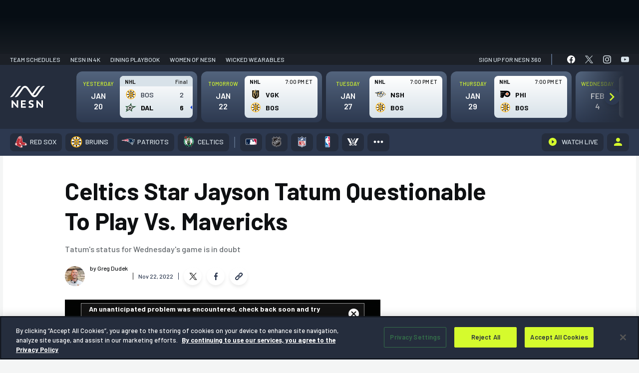

--- FILE ---
content_type: text/html; charset=UTF-8
request_url: https://nesn.com/2022/11/celtics-star-jayson-tatum-questionable-to-play-vs-mavericks/
body_size: 102754
content:
<!DOCTYPE html>
<html lang="en-US" class="no-js">
	<head>
		<meta charset="UTF-8" />
		<meta name="viewport" content="width=device-width, initial-scale=1" />
		<meta name="theme-color" content="#1c1c1c" />
		<link rel="preconnect" href="https://fonts.googleapis.com">
		<link rel="preconnect" href="https://fonts.gstatic.com" crossorigin>
		
			<script>
			window.watchAdsReady = true;
			var googletag = googletag || {};
			googletag.cmd = googletag.cmd || [];
			</script>
			
<script>(function(html){html.className = html.className.replace(/\bno-js\b/,'js')})(document.documentElement);</script>
			<!-- OneTrust Cookies Consent Notice for nesn.com START -->
			<script src="https://cdn-ukwest.onetrust.com/scripttemplates/otSDKStub.js" data-language="en"  type="text/javascript" charset="UTF-8" data-domain-script="0199edcb-6186-7ce0-9bf6-61799cef0cf3" ></script>
					<script type="text/javascript">function OptanonWrapper() { }</script>
		<!-- OneTrust Cookies Consent Notice END -->
		<meta name='robots' content='index, follow, max-image-preview:large, max-snippet:-1, max-video-preview:-1' />
	<style>img:is([sizes="auto" i], [sizes^="auto," i]) { contain-intrinsic-size: 3000px 1500px }</style>
			<script>!function(s,a,e,v,n,t,z){if(s.saq)return;n=s.saq=function(){n.callMethod?n.callMethod.apply(n,arguments):n.queue.push(arguments)};if(!s._saq)s._saq=n;n.push=n;n.loaded=!0;n.version='1.0';n.queue=[];t=a.createElement(e);t.async=!0;t.src=v;z=a.getElementsByTagName(e)[0];z.parentNode.insertBefore(t,z)}(window,document,'script','https://tags.srv.stackadapt.com/events.js');saq('ts', 'xpAnDEOhu_zaKu_6Ekv3Ow');</script>
				<script type="application/javascript">
					!function(e,t,n,s,u,a){e.twq||(s=e.twq=function(){s.exe?s.exe.apply(s,arguments):s.queue.push(arguments);
					},s.version='1.1',s.queue=[],u=t.createElement(n),u.async=!0,u.src='//static.ads-twitter.com/uwt.js',
						a=t.getElementsByTagName(n)[0],a.parentNode.insertBefore(u,a))}(window,document,'script');
					// Insert Twitter Pixel ID and Standard Event data below
					twq('init','o976k');
					twq('track','PageView');
		</script>
				<!-- Google Tag Manager -->
		<script>
					window.dataLayer = window.dataLayer || [];
					(function(w,d,s,l,i){w[l]=w[l]||[];w[l].push({'gtm.start':
						new Date().getTime(),event:'gtm.js'});var f=d.getElementsByTagName(s)[0],
						j=d.createElement(s),dl=l!='dataLayer'?'&l='+l:'';j.async=true;j.src=
						'https://www.googletagmanager.com/gtm.js?id='+i+dl;f.parentNode.insertBefore(j,f);
					})(window,document,'script','dataLayer', 'GTM-P4LWZHH' );
		</script>
		<!-- End Google Tag Manager -->
				<script async src='https://www.googletagmanager.com/gtag/js?id=G-BYZ7GS18EX'></script>
			<script> window.dataLayer = window.dataLayer || [];

			function gtag() {
				dataLayer.push(arguments);
			}

			gtag('js', new Date());
			gtag('config', 'G-BYZ7GS18EX');

								gtag('event', 'Page Author', {
						'author': 'Greg Dudek'
					});
				  				// Custom events
				gtag('event', 'Article Team', {
					'article_team': 'Boston Celtics'
				});

				gtag('event', 'Article League', {
					'article_league': 'NBA'
				});
					</script>
		
	<!-- This site is optimized with the Yoast SEO Premium plugin v24.9 (Yoast SEO v26.7) - https://yoast.com/wordpress/plugins/seo/ -->
	<title>Celtics Star Jayson Tatum Questionable To Play Vs. Mavericks</title>
	<meta name="description" content="The Boston Celtics on Tuesday listed star forward Jayson Tatum as questionable to play against the Dallas Mavericks." />
	<link rel="canonical" href="https://nesn.com/2022/11/celtics-star-jayson-tatum-questionable-to-play-vs-mavericks/" />
	<meta property="og:locale" content="en_US" />
	<meta property="og:type" content="article" />
	<meta property="og:title" content="Celtics Star Jayson Tatum Questionable To Play Vs. Mavericks" />
	<meta property="og:description" content="The Boston Celtics on Tuesday listed star forward Jayson Tatum as questionable to play against the Dallas Mavericks." />
	<meta property="og:url" content="https://nesn.com/2022/11/celtics-star-jayson-tatum-questionable-to-play-vs-mavericks/" />
	<meta property="og:site_name" content="NESN.com" />
	<meta property="article:published_time" content="2022-11-22T22:32:56+00:00" />
	<meta property="article:modified_time" content="2022-11-22T23:04:52+00:00" />
	<meta property="og:image" content="https://s47719.pcdn.co/wp-content/uploads/sites/5/2022/11/Jayson_Tatum10.jpg" />
	<meta property="og:image:width" content="1200" />
	<meta property="og:image:height" content="675" />
	<meta property="og:image:type" content="image/jpeg" />
	<meta name="author" content="Greg Dudek" />
	<meta name="twitter:card" content="summary_large_image" />
	<meta name="twitter:creator" content="@gdudek10" />
	<meta name="twitter:label1" content="Written by" />
	<meta name="twitter:data1" content="Greg Dudek" />
	<meta name="twitter:label2" content="Est. reading time" />
	<meta name="twitter:data2" content="2 minutes" />
	<script type="application/ld+json" class="yoast-schema-graph">{"@context":"https://schema.org","@graph":[{"@type":"Article","@id":"https://nesn.com/2022/11/celtics-star-jayson-tatum-questionable-to-play-vs-mavericks/#article","isPartOf":{"@id":"https://nesn.com/2022/11/celtics-star-jayson-tatum-questionable-to-play-vs-mavericks/"},"author":[{"@id":"https://nesn.com/#/schema/person/e721794002d9eafc81af52e8c7446ec4"}],"headline":"Celtics Star Jayson Tatum Questionable To Play Vs. Mavericks","datePublished":"2022-11-22T22:32:56+00:00","dateModified":"2022-11-22T23:04:52+00:00","mainEntityOfPage":{"@id":"https://nesn.com/2022/11/celtics-star-jayson-tatum-questionable-to-play-vs-mavericks/"},"wordCount":286,"publisher":{"@id":"https://nesn.com/#organization"},"image":{"@id":"https://nesn.com/2022/11/celtics-star-jayson-tatum-questionable-to-play-vs-mavericks/#primaryimage"},"thumbnailUrl":"https://s47719.pcdn.co/wp-content/uploads/sites/5/2022/11/Jayson_Tatum10.jpg","keywords":["Jayson Tatum"],"inLanguage":"en-US"},{"@type":"WebPage","@id":"https://nesn.com/2022/11/celtics-star-jayson-tatum-questionable-to-play-vs-mavericks/","url":"https://nesn.com/2022/11/celtics-star-jayson-tatum-questionable-to-play-vs-mavericks/","name":"Celtics Star Jayson Tatum Questionable To Play Vs. Mavericks","isPartOf":{"@id":"https://nesn.com/#website"},"primaryImageOfPage":{"@id":"https://nesn.com/2022/11/celtics-star-jayson-tatum-questionable-to-play-vs-mavericks/#primaryimage"},"image":{"@id":"https://nesn.com/2022/11/celtics-star-jayson-tatum-questionable-to-play-vs-mavericks/#primaryimage"},"thumbnailUrl":"https://s47719.pcdn.co/wp-content/uploads/sites/5/2022/11/Jayson_Tatum10.jpg","datePublished":"2022-11-22T22:32:56+00:00","dateModified":"2022-11-22T23:04:52+00:00","description":"The Boston Celtics on Tuesday listed star forward Jayson Tatum as questionable to play against the Dallas Mavericks.","inLanguage":"en-US","potentialAction":[{"@type":"ReadAction","target":["https://nesn.com/2022/11/celtics-star-jayson-tatum-questionable-to-play-vs-mavericks/"]}]},{"@type":"ImageObject","inLanguage":"en-US","@id":"https://nesn.com/2022/11/celtics-star-jayson-tatum-questionable-to-play-vs-mavericks/#primaryimage","url":"https://s47719.pcdn.co/wp-content/uploads/sites/5/2022/11/Jayson_Tatum10.jpg","contentUrl":"https://s47719.pcdn.co/wp-content/uploads/sites/5/2022/11/Jayson_Tatum10.jpg","width":1200,"height":675,"caption":"Kamil Krzaczynski/USA TODAY Sports Images"},{"@type":"WebSite","@id":"https://nesn.com/#website","url":"https://nesn.com/","name":"NESN","description":"Sports News - Red Sox, Bruins, Patriots, Celtics","publisher":{"@id":"https://nesn.com/#organization"},"potentialAction":[{"@type":"SearchAction","target":{"@type":"EntryPoint","urlTemplate":"https://nesn.com/?s={search_term_string}"},"query-input":{"@type":"PropertyValueSpecification","valueRequired":true,"valueName":"search_term_string"}}],"inLanguage":"en-US"},{"@type":"Organization","@id":"https://nesn.com/#organization","name":"NESN","url":"https://nesn.com/","logo":{"@type":"ImageObject","inLanguage":"en-US","@id":"https://nesn.com/#/schema/logo/image/","url":"https://s47719.pcdn.co/wp-content/uploads/sites/5/2022/09/nesn-logo.png","contentUrl":"https://s47719.pcdn.co/wp-content/uploads/sites/5/2022/09/nesn-logo.png","width":319,"height":64,"caption":"NESN"},"image":{"@id":"https://nesn.com/#/schema/logo/image/"}},{"@type":"stnMeta","@id":"https://stnvideo.com","url":"https://stnvideo.com","name":"stnAdmin","stnMeta":{"h":"126","w":"224","cb":"695c087c45","pageURL":"nesn.com/2022/11/celtics-star-jayson-tatum-questionable-to-play-vs-mavericks/","site":"nesn","tags":"Jayson Tatum","category":"boston-celtics","postid":1599762,"postType":"post","pageName":"Celtics Star Jayson Tatum Questionable To Play Vs. Mavericks","pageauthor":"Greg Dudek","amp":"false","environment":"production"}},{"@type":"Person","@id":"https://nesn.com/#/schema/person/e721794002d9eafc81af52e8c7446ec4","name":"Greg Dudek","image":{"@type":"ImageObject","inLanguage":"en-US","@id":"https://nesn.com/#/schema/person/image/f60b750a20bd185841b102b2514d71a2","url":"https://s47719.pcdn.co/wp-content/uploads/sites/5/2022/09/Greg-Dudek-96x96.jpg","contentUrl":"https://s47719.pcdn.co/wp-content/uploads/sites/5/2022/09/Greg-Dudek-96x96.jpg","caption":"Greg Dudek"},"description":"An award-winning journalist that has covered nearly everything under the sun for over a decade. Also, an anointed NESN.com media day maven.","sameAs":["https://x.com/gdudek10"],"url":"https://nesn.com/author/gdudek/"}]}</script>
	<!-- / Yoast SEO Premium plugin. -->


<link rel='dns-prefetch' href='//cdn.bitmovin.com' />
<link rel='dns-prefetch' href='//www.googletagservices.com' />
<link rel='dns-prefetch' href='//lngtd.com' />
<link rel='dns-prefetch' href='//apis.google.com' />
<link rel='dns-prefetch' href='//connect.facebook.net' />
<link rel='dns-prefetch' href='//platform.twitter.com' />
<link rel='dns-prefetch' href='//entitlement.auth.adobe.com' />
<link rel='dns-prefetch' href='//stats.wp.com' />
<link rel='dns-prefetch' href='//players.brightcove.net' />
<link href='https://fonts.gstatic.com' crossorigin rel='preconnect' />
<link rel="alternate" type="application/rss+xml" title="NESN.com &raquo; Feed" href="https://nesn.com/feed/" />
<link rel="alternate" type="application/rss+xml" title="NESN.com &raquo; Comments Feed" href="https://nesn.com/comments/feed/" />
<link rel='stylesheet' id='wp-block-library-css' href='https://s47719.pcdn.co/wp-includes/css/dist/block-library/style.min.css?ver=6.7.4' type='text/css' media='all' />
<style id='co-authors-plus-coauthors-style-inline-css' type='text/css'>
.wp-block-co-authors-plus-coauthors.is-layout-flow [class*=wp-block-co-authors-plus]{display:inline}

</style>
<style id='co-authors-plus-avatar-style-inline-css' type='text/css'>
.wp-block-co-authors-plus-avatar :where(img){height:auto;max-width:100%;vertical-align:bottom}.wp-block-co-authors-plus-coauthors.is-layout-flow .wp-block-co-authors-plus-avatar :where(img){vertical-align:middle}.wp-block-co-authors-plus-avatar:is(.alignleft,.alignright){display:table}.wp-block-co-authors-plus-avatar.aligncenter{display:table;margin-inline:auto}

</style>
<style id='co-authors-plus-image-style-inline-css' type='text/css'>
.wp-block-co-authors-plus-image{margin-bottom:0}.wp-block-co-authors-plus-image :where(img){height:auto;max-width:100%;vertical-align:bottom}.wp-block-co-authors-plus-coauthors.is-layout-flow .wp-block-co-authors-plus-image :where(img){vertical-align:middle}.wp-block-co-authors-plus-image:is(.alignfull,.alignwide) :where(img){width:100%}.wp-block-co-authors-plus-image:is(.alignleft,.alignright){display:table}.wp-block-co-authors-plus-image.aligncenter{display:table;margin-inline:auto}

</style>
<style id='nesn-button-style-inline-css' type='text/css'>
.wp-block-nesn-button .nesn-block-button__link,.wp-block-nesn-button.is-style-primary-button .nesn-block-button__link{align-items:center;background-color:var(--wp--preset--color--button-blue);border:2px solid var(--wp--preset--color--button-blue);border-radius:4px;box-shadow:0 2px 8px rgba(11,71,140,.32);color:var(--wp--preset--color--white);cursor:pointer;display:inline-flex;font-family:var(--ff-heading);font-size:max(1pc,min(2.36vw,26px));font-weight:var(--wp--custom--font-weight--bold);justify-content:center;min-height:53px;min-width:215px;padding:0 2.8rem;text-decoration:none;transition:.4s ease-in-out}@media(max-width:500px){.wp-block-nesn-button .nesn-block-button__link,.wp-block-nesn-button.is-style-primary-button .nesn-block-button__link{width:100%}}.wp-block-nesn-button .nesn-block-button__link:active,.wp-block-nesn-button .nesn-block-button__link:hover{background-color:var(--wp--preset--color--button-blue-dark);border-color:var(--wp--preset--color--button-blue-dark);text-decoration:none}.wp-block-nesn-button{display:inline-block}.wp-block-nesn-button.is-style-secondary-button .nesn-block-button__link{background-color:transparent;border:2px solid var(--wp--preset--color--button-blue);box-shadow:none;color:var(--wp--preset--color--white);padding:0 1.5rem;transition:.4s ease-in-out}.wp-block-nesn-button.is-style-secondary-button .nesn-block-button__link:active,.wp-block-nesn-button.is-style-secondary-button .nesn-block-button__link:hover{background-color:transparent;border-color:var(--wp--preset--color--button-blue-dark);box-shadow:inset 0 0 0 1px var(--wp--preset--color--button-blue-dark)}.wp-block-nesn-button.is-style-text-link{padding:0}.wp-block-nesn-button.is-style-text-link .nesn-block-button__link{background-color:transparent;border:none;box-shadow:none;color:unset;font-size:max(14px,min(1.454545vw,16px));font-weight:var(--wp--custom--font-weight--normal);min-height:0;min-width:0;padding:0}@media(max-width:500px){.wp-block-nesn-button.is-style-text-link .nesn-block-button__link{width:auto}}.wp-block-nesn-button.is-style-text-link .nesn-block-button__link:active,.wp-block-nesn-button.is-style-text-link .nesn-block-button__link:hover{background-color:transparent;border:none;box-shadow:none;text-decoration:underline}.wp-block-nesn-button.is-style-underline-link .nesn-block-button__link{background-color:transparent;border:none;box-shadow:none;color:unset;font-size:max(14px,min(1.454545vw,16px));font-weight:var(--wp--custom--font-weight--normal);min-height:0;min-width:0;padding:0;position:relative}@media(max-width:500px){.wp-block-nesn-button.is-style-underline-link .nesn-block-button__link{width:auto}}.wp-block-nesn-button.is-style-underline-link .nesn-block-button__link:after{background-color:var(--wp--preset--color--button-blue);bottom:-4px;content:"";height:1px;left:0;position:absolute;transition:bottom .2s ease-out;width:100%}.wp-block-nesn-button.is-style-underline-link .nesn-block-button__link:active:after,.wp-block-nesn-button.is-style-underline-link .nesn-block-button__link:hover:after{bottom:0}.wp-block-nesn-button.is-style-long-button .nesn-block-button__link{font-family:var(--ff-heading);font-size:max(1pc,min(2.36vw,26px));min-height:53px;min-width:260px;padding:0 2.5rem}.wp-block-nesn-button.is-style-full-button .nesn-block-button__link{font-family:var(--ff-heading);width:100%}

</style>
<style id='nesn-buttons-style-inline-css' type='text/css'>
.wp-block-buttons.is-vertical{flex-direction:column}.wp-block-buttons.is-vertical>.wp-block-button:last-child{margin-bottom:0}.wp-block-buttons>.wp-block-button{display:inline-block;margin:0}.wp-block-buttons.is-content-justification-left{justify-content:flex-start}.wp-block-buttons.is-content-justification-left.is-vertical{align-items:flex-start}.wp-block-buttons.is-content-justification-center{justify-content:center}.wp-block-buttons.is-content-justification-center.is-vertical{align-items:center}.wp-block-buttons.is-content-justification-right{justify-content:flex-end}.wp-block-buttons.is-content-justification-right.is-vertical{align-items:flex-end}.wp-block-buttons.is-content-justification-space-between{justify-content:space-between}.wp-block-buttons.aligncenter{text-align:center}.wp-block-buttons:not(.is-content-justification-space-between,.is-content-justification-right,.is-content-justification-left,.is-content-justification-center) .wp-block-button.aligncenter{margin-left:auto;margin-right:auto;width:100%}.wp-block-button.aligncenter{text-align:center}

</style>
<style id='nesn-flexible-column-style-inline-css' type='text/css'>


</style>
<style id='nesn-flexible-columns-style-inline-css' type='text/css'>
.columns{--gap:var(--wp--custom--padding--small);--offset-50:10px;--offset-33:14px;--offset-25:15px;--offset-20:16px;--offset-16:17px;gap:var(--gap);margin-top:0;width:100%}.columns.gap--medium{--gap:30px;--offset-50:15px;--offset-33:20px;--offset-25:23px;--offset-20:24px;--offset-16:25px}.columns.gap--large{--gap:50px;--offset-50:25px;--offset-33:34px;--offset-25:38px;--offset-20:40px;--offset-16:42px}.columns .column{width:100%}.columns--flex{display:flex;flex-flow:row wrap;justify-content:center}@media(min-width:640px){.columns--flex.columns--2 .column,.columns--flex.columns--3 .column{width:calc(50% - var(--offset-50))}}@media(min-width:1024px){.columns--flex.columns--3 .column{width:calc(33.33% - var(--offset-33))}}@media(min-width:640px){.columns--flex.columns--4 .column{width:calc(50% - var(--offset-50))}}@media(min-width:1024px){.columns--flex.columns--4 .column{width:calc(25% - var(--offset-25))}}@media(min-width:640px){.columns--flex.columns--5 .column{width:calc(50% - var(--offset-50))}}@media(min-width:1024px){.columns--flex.columns--5 .column{width:calc(33.33% - var(--offset-33))}}@media(min-width:1200px){.columns--flex.columns--5 .column{width:calc(20% - var(--offset-20))}}@media(min-width:640px){.columns--flex.columns--6 .column{width:calc(50% - var(--offset-50))}}@media(min-width:1024px){.columns--flex.columns--6 .column{width:calc(33.33% - var(--offset-33))}}@media(min-width:1200px){.columns--flex.columns--6 .column{width:calc(16.66667% - var(--offset-16))}}.columns--grid{display:grid;grid-template-columns:1fr}@media(min-width:640px){.columns--grid.columns--2,.columns--grid.columns--3{grid-template-columns:repeat(2,1fr)}}@media(min-width:1024px){.columns--grid.columns--3{grid-template-columns:repeat(3,1fr)}}@media(min-width:640px){.columns--grid.columns--4{grid-template-columns:repeat(2,1fr)}}@media(min-width:1024px){.columns--grid.columns--4{grid-template-columns:repeat(4,1fr)}}@media(min-width:640px){.columns--grid.columns--5{grid-template-columns:repeat(2,1fr)}}@media(min-width:1024px){.columns--grid.columns--5{grid-template-columns:repeat(3,1fr)}}@media(min-width:1200px){.columns--grid.columns--5{grid-template-columns:repeat(5,1fr)}}@media(min-width:640px){.columns--grid.columns--6{grid-template-columns:repeat(2,1fr)}}@media(min-width:1024px){.columns--grid.columns--6{grid-template-columns:repeat(3,1fr)}}@media(min-width:1200px){.columns--grid.columns--6{grid-template-columns:repeat(6,1fr)}}

</style>
<style id='nesn-accordion-style-inline-css' type='text/css'>
.accordion{background-color:var(--wp--preset--color--ash-200);border-radius:8px;color:var(--wp--preset--color--text-black);margin-bottom:var(--wp--custom--spacing--medium)}.accordion:last-of-type{margin-bottom:0}.accordion__toggle{padding:var(--wp--custom--spacing--base);position:relative}.accordion__toggle h4{font-size:max(20px,min(2.55vw,28px));margin:0}.accordion .plus-minus{position:absolute;right:var(--wp--custom--spacing--base);top:50%;transform:translateY(-50%);z-index:500}.accordion__content{display:none;padding:var(--wp--custom--spacing--medium) var(--wp--custom--spacing--medium) var(--wp--custom--spacing--xlarge) var(--wp--custom--spacing--medium)}.accordion__content li,.accordion__content p{font-family:var(--ff-heading);font-size:max(16px,min(2vw,22px));line-height:1.5}.accordion__content li{padding-left:5px}.accordion__content li:before{height:10px!important;top:12px!important;width:10px!important}.accordion__content a{color:var(--wp--preset--color--button-blue);text-decoration:none}.accordion__content a:hover{text-decoration:underline}.accordion__content>:first-child{margin-top:0}.accordion__content>:last-child{margin-bottom:0}.visual-selection--style-b .accordion{background-color:var(--wp--preset--color--white);border-bottom:10px solid #f4f5f5;box-shadow:0 8px 24px rgba(0,0,0,.1)}.visual-selection--style-b .accordion .plus-minus:after,.visual-selection--style-b .accordion .plus-minus:before{background-color:var(--wp--preset--color--button-blue);width:4px}.visual-selection--style-b .accordion .plus-minus:before{left:50%;top:0;transform:translateX(-50%)}.visual-selection--style-b .accordion .plus-minus:after{top:50%;transform:translateY(-50%) rotate(90deg)}.visual-selection--style-b .accordion .plus-minus.expanded:before{transform:rotate(90deg)}

</style>
<link rel='stylesheet' id='nesn-availability-checker-style-css' href='https://s47719.pcdn.co/wp-content/plugins/nesn-blocks/child-blocks/availability-checker/build/style-index.css?ver=cbc41c4606b25968a2c5' type='text/css' media='all' />
<style id='nesn-card-style-inline-css' type='text/css'>
.wp-block-nesn-card.card{min-width:0!important}.card-callouts .wp-block-nesn-card.card{border:none!important;border-bottom:10px solid #f4f5f5!important;border-radius:8px;box-shadow:0 8px 24px rgba(0,0,0,.1);padding:var(--wp--custom--spacing--spacer)!important}.card-callouts .wp-block-nesn-card.card .card__inner>:first-child{margin-top:0}.card-callouts .wp-block-nesn-card.card .card__inner>:last-child{margin-bottom:0}.card-callouts .wp-block-nesn-card.card .card__media{margin:0 auto 5px;max-width:80px}.card-callouts .wp-block-nesn-card.card p{font-size:16px;margin:0 auto;max-width:280px}.card-callouts .wp-block-nesn-card.card p strong{font-weight:var(--wp--custom--font-weight--semibold)}

</style>
<style id='nesn-icon-list-item-style-inline-css' type='text/css'>
.icon-list__item{align-items:center;display:flex;margin-bottom:70px}@media(max-width:768px){.icon-list__item{margin-bottom:50px}}@media(max-width:500px){.icon-list__item{margin-bottom:30px}}.icon-list__item:last-of-type{margin-bottom:0}.icon-list__item .icon-list__item-icon{align-items:center;display:flex;margin-right:25px;width:75px}@media(max-width:500px){.icon-list__item .icon-list__item-icon{margin-right:15px;width:55px}}.icon-list__item .icon-list__item-text{align-items:center;display:inline-flex;font-family:var(--ff-heading);font-size:max(16px,min(2.36vw,26px));margin:0;padding-left:15px;width:calc(100% - 100px)}@media(max-width:500px){.icon-list__item .icon-list__item-text{width:calc(100% - 70px)}}

</style>
<style id='nesn-media-block-style-inline-css' type='text/css'>
.media-block figure{line-height:0}

</style>
<link rel='stylesheet' id='nesn-featured-articles-item-style-css' href='https://s47719.pcdn.co/wp-content/plugins/nesn-blocks/child-blocks/featured-articles-item/build/style-index.css?ver=74e3b660cfc58a8a3973' type='text/css' media='all' />
<style id='nesn-plus-minus-style-inline-css' type='text/css'>
.plus-minus{align-items:center;cursor:pointer;display:inline-flex;height:20px;justify-content:center;width:20px}.plus-minus:after,.plus-minus:before{background-color:var(--wp--preset--color--black);content:"";display:inline-block;height:20px;position:absolute;transition:transform .15s cubic-bezier(.645,.045,.355,1);width:3px}.plus-minus:before{left:50%;top:0;transform:translateX(-50%)}.plus-minus:after{top:50%;transform:translateY(-50%) rotate(90deg)}.plus-minus.expanded:before{transform:rotate(90deg)}

</style>
<style id='nesn-repeater-style-inline-css' type='text/css'>


</style>
<style id='nesn-slider-style-inline-css' type='text/css'>


</style>
<style id='nesn-accordions-style-inline-css' type='text/css'>


</style>
<link rel='stylesheet' id='nesn-alternating-feature-style-css' href='https://s47719.pcdn.co/wp-content/plugins/nesn-blocks/blocks/alternating-feature/build/style-index.css?ver=0.1.7' type='text/css' media='all' />
<style id='nesn-general-content-style-inline-css' type='text/css'>
.general-content{padding:clamp(50px,8vw,115px) 0}.faqs{color:var(--wp--preset--color--text-black);padding-bottom:50px}.faqs__heading{font-size:max(21px,min(3.28vw,36px));margin:0}.faqs ul{display:flex;flex-wrap:wrap;list-style-type:none;padding:0}.faqs ul li{align-items:center;display:flex;font-size:max(16px,min(2vw,22px));margin-bottom:var(--wp--custom--spacing--small);padding:0 var(--wp--custom--spacing--base) 0 var(--wp--custom--spacing--medium);position:relative;width:33.333%}@media(max-width:768px){.faqs ul li{width:50%}}@media(max-width:479px){.faqs ul li{width:100%}}.faqs ul li:before{background-color:var(--wp--preset--color--button-blue)!important;content:"";height:8px!important;left:0!important;position:absolute;top:50%!important;transform:translateY(-50%);width:8px!important}.faqs__buttons{margin-top:75px}@media(max-width:1024px){.faqs__buttons{margin-top:50px}}.faqs__buttons .is-style-text-link{margin-top:20px}.faqs__buttons .is-style-text-link a{font-size:max(1pc,min(2.181818vw,24px))!important}.more-questions{padding-top:30px!important}.more-questions p{font-family:var(--ff-heading);margin:0}.more-questions a{color:var(--wp--preset--color--button-blue);text-decoration:none}.more-questions a:hover{text-decoration:underline}.more-questions__text-links{margin-top:20px}.more-questions__text-links .is-style-text-link{padding:0 var(--wp--custom--spacing--large)}@media(max-width:550px){.more-questions__text-links .is-style-text-link{padding:0 var(--wp--custom--spacing--small)}}

</style>
<style id='nesn-featured-articles-style-inline-css' type='text/css'>
.featured-articles{border-bottom:1px solid var(--c-ash-200);margin:0 69px 32px!important;padding:0!important}.category .featured-articles{margin-left:0!important;margin-right:0!important;margin-top:1rem!important;padding:1rem!important}@media(max-width:599px){.category .featured-articles{margin-top:0!important;overflow:hidden}.featured-articles{margin:0 0 32px!important}}.featured-articles .featured-articles__heading-wrap{margin-bottom:16px;position:relative;z-index:2}.featured-articles .featured-articles__heading-wrap:after{background-color:var(--c-ash-200);content:"";display:inline-block;height:1px;left:0;margin-left:auto;position:absolute;top:calc(50% + 1px);width:100%;z-index:1}.featured-articles .featured-articles__heading-wrap>h1,.featured-articles .featured-articles__heading-wrap>h2,.featured-articles .featured-articles__heading-wrap>h3,.featured-articles .featured-articles__heading-wrap>h4,.featured-articles .featured-articles__heading-wrap>h5,.featured-articles .featured-articles__heading-wrap>h6{background-color:var(--c-true-white);color:var(--c-brand-bg-600);display:inline-block;font-size:12px!important;font-weight:var(--fw-heading-bold);line-height:1;padding-right:10px;position:relative;text-transform:uppercase;z-index:2}

</style>
<style id='nesn-icon-library-style-inline-css' type='text/css'>


</style>
<style id='nesn-icon-list-style-inline-css' type='text/css'>
.icon-list{color:var(--wp--preset--color--text-black);padding:clamp(50px,8vw,115px) 0}.icon-list__heading{font-size:max(21px,min(3.28vw,36px));margin:0}.icon-list__items{margin-top:55px}@media(max-width:1024px){.icon-list__items{margin-top:35px}}.icon-list__links{margin-top:50px}@media(max-width:1024px){.icon-list__links{margin-top:35px}}

</style>
<link rel='stylesheet' id='nesn-mlp-cards-style-css' href='https://s47719.pcdn.co/wp-content/plugins/nesn-blocks/blocks/mlp-cards/build/style-index.css?ver=1f932cc6812479a7a6ed' type='text/css' media='all' />
<style id='nesn-mlp-hero-block-style-inline-css' type='text/css'>
.mlp-hero--a .mlp-hero__cover{padding:0 0 65px}@media(max-width:900px){.mlp-hero--a .mlp-hero__cover{padding:clamp(30px,8vw,115px) 0}}.mlp-hero--a .mlp-hero__subscribe-bar{align-items:center;display:flex;justify-content:space-between;margin-bottom:125px;padding:22px 0 0}@media(max-width:900px){.mlp-hero--a .mlp-hero__subscribe-bar{display:none}}.mlp-hero--a .mlp-hero__subscribe-heading{color:var(--wp--preset--color--white);font-size:max(18px,min(2vw,22px));font-weight:700;font-weight:var(--fw-bold);margin:0}.mlp-hero--a .mlp-hero__nesn-logo{margin:0 auto;max-width:310px;width:100%}@media(max-width:500px){.mlp-hero--a .mlp-hero__nesn-logo{max-width:260px}}.mlp-hero--a .mlp-hero__nesn-logo figure,.mlp-hero--a .mlp-hero__nesn-logo img{max-width:310px;width:100%}@media(max-width:500px){.mlp-hero--a .mlp-hero__nesn-logo figure,.mlp-hero--a .mlp-hero__nesn-logo img{max-width:260px}}.mlp-hero--a .mlp-hero__heading-wrap{align-items:flex-end;display:flex;justify-content:center;margin-bottom:110px}@media(max-width:900px){.mlp-hero--a .mlp-hero__heading-wrap{flex-wrap:wrap;margin-bottom:30px}}.mlp-hero--a .mlp-hero__logo{align-items:flex-end;display:flex;position:relative;top:20px}@media(max-width:1200px){.mlp-hero--a .mlp-hero__logo{top:0}}@media(max-width:900px){.mlp-hero--a .mlp-hero__logo{margin:0 var(--wp--custom--spacing--base)}}@media(max-width:500px){.mlp-hero--a .mlp-hero__logo{margin:0 var(--wp--custom--spacing--small)}}.mlp-hero--a .mlp-hero__logo.logo--1{order:1}@media(max-width:900px){.mlp-hero--a .mlp-hero__logo.logo--1{order:2}}.mlp-hero--a .mlp-hero__logo.logo--2{order:3}.mlp-hero--a .mlp-hero__logo img{width:180px}@media(max-width:1200px){.mlp-hero--a .mlp-hero__logo img{width:150px}}@media(max-width:1024px){.mlp-hero--a .mlp-hero__logo img{width:130px}}@media(max-width:480px){.mlp-hero--a .mlp-hero__logo img{width:100px}}.mlp-hero--a .mlp-hero__content{max-width:700px;order:2;padding:0 20px;width:calc(100% - 240px)}@media(max-width:900px){.mlp-hero--a .mlp-hero__content{margin-bottom:var(--wp--custom--spacing--base);order:1;width:100%}}.mlp-hero--a .mlp-hero__heading{font-size:max(23px,min(4vw,44px));line-height:1.6;margin:0}.mlp-hero--a .mlp-hero__text{font-family:var(--ff-heading);font-size:max(16px,min(2.36vw,26px));margin:0 auto;max-width:640px}@media(max-width:900px){.mlp-hero--a .mlp-hero__text{max-width:500px}}.mlp-hero--a .mlp-hero__link.is-style-text-link{margin-top:15px}.mlp-hero--a .mlp-hero__link.is-style-text-link a{font-size:max(16px,min(2.36vw,24px))}

</style>
<style id='nesn-more-from-links-style-inline-css' type='text/css'>
.more-from{margin:0 69px 57px!important;position:relative}@media(max-width:599px){.more-from{margin:0 0 57px!important}}.more-from:after{background:linear-gradient(270deg,#d8e2e9,rgba(216,226,233,0));border-radius:0 0 8px 8px;content:"";display:block;height:30px;width:100%}.more-from__header{align-items:center;background-color:var(--c-brand-bg-900);background-image:url(/wp-content/plugins/nesn-blocks/blocks/more-from-links/build/images/repeating-n-desktop.3a8c399e.png);background-position:right 16px center;background-repeat:no-repeat;background-size:293px 23px;border-top-left-radius:var(--br-small);border-top-right-radius:var(--br-small);display:flex;height:33px;justify-content:flex-start;padding:0 20px;width:100%}@media(max-width:550px){.more-from__header{background-image:url(/wp-content/plugins/nesn-blocks/blocks/more-from-links/build/images/repeating-n-mobile.17fa3472.png);background-size:122px 23px}}@media(max-width:400px){.more-from__header{background-position:right 10px center;background-size:120px 21px;padding:0 10px}}.more-from__header h3{color:var(--c-true-white);display:inline-block;font-size:14px!important;font-weight:var(--fw-heading-bold);margin:0 8px 0 0;text-decoration:none!important;text-transform:uppercase}@media(max-width:550px){.more-from__header h3{font-size:13px}}.more-from__content{background-color:var(--c-brand-bg-100);padding:12px 16px 0}.more-from__link,.more-from__links{margin:0!important}.more-from__link{margin-bottom:18px!important}.more-from__link:last-of-type{margin-bottom:40px!important}.more-from__link a{font-size:16px!important;font-weight:var(--fw-heading-bold);line-height:1.5}.more-from__media{bottom:-25px;height:80px;left:50%;margin:0;position:absolute;transform:translateX(-50%);width:80px}

</style>
<link rel='stylesheet' id='mediaelement-css' href='https://s47719.pcdn.co/wp-includes/js/mediaelement/mediaelementplayer-legacy.min.css?ver=4.2.17' type='text/css' media='all' />
<link rel='stylesheet' id='wp-mediaelement-css' href='https://s47719.pcdn.co/wp-includes/js/mediaelement/wp-mediaelement.min.css?ver=6.7.4' type='text/css' media='all' />
<style id='jetpack-sharing-buttons-style-inline-css' type='text/css'>
.jetpack-sharing-buttons__services-list{display:flex;flex-direction:row;flex-wrap:wrap;gap:0;list-style-type:none;margin:5px;padding:0}.jetpack-sharing-buttons__services-list.has-small-icon-size{font-size:12px}.jetpack-sharing-buttons__services-list.has-normal-icon-size{font-size:16px}.jetpack-sharing-buttons__services-list.has-large-icon-size{font-size:24px}.jetpack-sharing-buttons__services-list.has-huge-icon-size{font-size:36px}@media print{.jetpack-sharing-buttons__services-list{display:none!important}}.editor-styles-wrapper .wp-block-jetpack-sharing-buttons{gap:0;padding-inline-start:0}ul.jetpack-sharing-buttons__services-list.has-background{padding:1.25em 2.375em}
</style>
<style id='global-styles-inline-css' type='text/css'>
:root{--wp--preset--aspect-ratio--square: 1;--wp--preset--aspect-ratio--4-3: 4/3;--wp--preset--aspect-ratio--3-4: 3/4;--wp--preset--aspect-ratio--3-2: 3/2;--wp--preset--aspect-ratio--2-3: 2/3;--wp--preset--aspect-ratio--16-9: 16/9;--wp--preset--aspect-ratio--9-16: 9/16;--wp--preset--color--black: #000000;--wp--preset--color--cyan-bluish-gray: #abb8c3;--wp--preset--color--white: #ffffff;--wp--preset--color--pale-pink: #f78da7;--wp--preset--color--vivid-red: #cf2e2e;--wp--preset--color--luminous-vivid-orange: #ff6900;--wp--preset--color--luminous-vivid-amber: #fcb900;--wp--preset--color--light-green-cyan: #7bdcb5;--wp--preset--color--vivid-green-cyan: #00d084;--wp--preset--color--pale-cyan-blue: #8ed1fc;--wp--preset--color--vivid-cyan-blue: #0693e3;--wp--preset--color--vivid-purple: #9b51e0;--wp--preset--color--navy: #132746;--wp--preset--color--lime: #d5fa2c;--wp--preset--color--cobalt: #1743d6;--wp--preset--color--button-blue: #2f80ed;--wp--preset--color--button-blue-dark: #0466db;--wp--preset--color--red-sox-red: #bd3039;--wp--preset--color--red-sox-navy: #0c2340;--wp--preset--color--bruins-gold: #f2b12f;--wp--preset--color--off-white: #f9f8f9;--wp--preset--color--bruins-black: #0b0b09;--wp--preset--color--text-black: #333333;--wp--preset--color--dark-grey: #565766;--wp--preset--color--medium-grey: #999999;--wp--preset--color--light-grey: #e3e9ef;--wp--preset--color--lightest-grey: #efefef;--wp--preset--color--ash-200: #eaecec;--wp--preset--gradient--vivid-cyan-blue-to-vivid-purple: linear-gradient(135deg,rgba(6,147,227,1) 0%,rgb(155,81,224) 100%);--wp--preset--gradient--light-green-cyan-to-vivid-green-cyan: linear-gradient(135deg,rgb(122,220,180) 0%,rgb(0,208,130) 100%);--wp--preset--gradient--luminous-vivid-amber-to-luminous-vivid-orange: linear-gradient(135deg,rgba(252,185,0,1) 0%,rgba(255,105,0,1) 100%);--wp--preset--gradient--luminous-vivid-orange-to-vivid-red: linear-gradient(135deg,rgba(255,105,0,1) 0%,rgb(207,46,46) 100%);--wp--preset--gradient--very-light-gray-to-cyan-bluish-gray: linear-gradient(135deg,rgb(238,238,238) 0%,rgb(169,184,195) 100%);--wp--preset--gradient--cool-to-warm-spectrum: linear-gradient(135deg,rgb(74,234,220) 0%,rgb(151,120,209) 20%,rgb(207,42,186) 40%,rgb(238,44,130) 60%,rgb(251,105,98) 80%,rgb(254,248,76) 100%);--wp--preset--gradient--blush-light-purple: linear-gradient(135deg,rgb(255,206,236) 0%,rgb(152,150,240) 100%);--wp--preset--gradient--blush-bordeaux: linear-gradient(135deg,rgb(254,205,165) 0%,rgb(254,45,45) 50%,rgb(107,0,62) 100%);--wp--preset--gradient--luminous-dusk: linear-gradient(135deg,rgb(255,203,112) 0%,rgb(199,81,192) 50%,rgb(65,88,208) 100%);--wp--preset--gradient--pale-ocean: linear-gradient(135deg,rgb(255,245,203) 0%,rgb(182,227,212) 50%,rgb(51,167,181) 100%);--wp--preset--gradient--electric-grass: linear-gradient(135deg,rgb(202,248,128) 0%,rgb(113,206,126) 100%);--wp--preset--gradient--midnight: linear-gradient(135deg,rgb(2,3,129) 0%,rgb(40,116,252) 100%);--wp--preset--font-size--small: 13px;--wp--preset--font-size--medium: 20px;--wp--preset--font-size--large: 36px;--wp--preset--font-size--x-large: 42px;--wp--preset--font-family--primary: Barlow, system-ui, 'Segoe UI', roboto, helvetica, arial, sans-serif;--wp--preset--font-family--secondary: 'Noto Serif', system-ui, 'Segoe UI', roboto, helvetica, arial, serif;--wp--preset--spacing--20: 0.44rem;--wp--preset--spacing--30: 0.67rem;--wp--preset--spacing--40: 1rem;--wp--preset--spacing--50: 1.5rem;--wp--preset--spacing--60: 2.25rem;--wp--preset--spacing--70: 3.38rem;--wp--preset--spacing--80: 5.06rem;--wp--preset--shadow--natural: 6px 6px 9px rgba(0, 0, 0, 0.2);--wp--preset--shadow--deep: 12px 12px 50px rgba(0, 0, 0, 0.4);--wp--preset--shadow--sharp: 6px 6px 0px rgba(0, 0, 0, 0.2);--wp--preset--shadow--outlined: 6px 6px 0px -3px rgba(255, 255, 255, 1), 6px 6px rgba(0, 0, 0, 1);--wp--preset--shadow--crisp: 6px 6px 0px rgba(0, 0, 0, 1);--wp--custom--transition--timing: 150ms;--wp--custom--transition--slides: cubic-bezier(0.645, 0.045, 0.355, 1);--wp--custom--transition--fades: cubic-bezier(0.455, 0.03, 0.515, 0.955);--wp--custom--transition--colors: cubic-bezier(0.455, 0.03, 0.515, 0.955);--wp--custom--font-size--xxxsmall: 10px;--wp--custom--font-size--xxsmall: 12px;--wp--custom--font-size--xsmall: 14px;--wp--custom--font-size--small: 16px;--wp--custom--font-size--base: 18px;--wp--custom--font-size--medium: 20px;--wp--custom--font-size--large: 28px;--wp--custom--font-size--xlarge: 32px;--wp--custom--font-size--xxlarge: 36px;--wp--custom--font-size--xxxlarge: 48px;--wp--custom--font-weight--thin: 300;--wp--custom--font-weight--normal: 400;--wp--custom--font-weight--semibold: 600;--wp--custom--font-weight--bold: 700;--wp--custom--font-weight--heavy: 800;--wp--custom--spacing--xxxsmall: 4px;--wp--custom--spacing--xxsmall: 8px;--wp--custom--spacing--xsmall: 10px;--wp--custom--spacing--spacer: 12px;--wp--custom--spacing--small: 16px;--wp--custom--spacing--base: 20px;--wp--custom--spacing--medium: 24px;--wp--custom--spacing--large: 32px;--wp--custom--spacing--xlarge: 40px;}.wp-block-heading{--wp--preset--color--navy: #132746;--wp--preset--color--lime: #d5fa2c;--wp--preset--color--cobalt: #1743d6;--wp--preset--color--button-blue: #2f80ed;--wp--preset--color--button-blue-dark: #0466db;--wp--preset--color--red-sox-red: #bd3039;--wp--preset--color--red-sox-navy: #0c2340;--wp--preset--color--bruins-gold: #f2b12f;--wp--preset--color--white: #ffffff;--wp--preset--color--off-white: #f9f8f9;--wp--preset--color--black: #000000;--wp--preset--color--bruins-black: #0b0b09;--wp--preset--color--text-black: #333333;--wp--preset--color--dark-grey: #565766;--wp--preset--color--medium-grey: #999999;--wp--preset--color--light-grey: #e3e9ef;--wp--preset--color--lightest-grey: #efefef;--wp--preset--color--ash-200: #eaecec;}p{--wp--preset--color--navy: #132746;--wp--preset--color--lime: #d5fa2c;--wp--preset--color--cobalt: #1743d6;--wp--preset--color--button-blue: #2f80ed;--wp--preset--color--button-blue-dark: #0466db;--wp--preset--color--red-sox-red: #bd3039;--wp--preset--color--red-sox-navy: #0c2340;--wp--preset--color--bruins-gold: #f2b12f;--wp--preset--color--white: #ffffff;--wp--preset--color--off-white: #f9f8f9;--wp--preset--color--black: #000000;--wp--preset--color--bruins-black: #0b0b09;--wp--preset--color--text-black: #333333;--wp--preset--color--dark-grey: #565766;--wp--preset--color--medium-grey: #999999;--wp--preset--color--light-grey: #e3e9ef;--wp--preset--color--lightest-grey: #efefef;--wp--preset--color--ash-200: #eaecec;}.wp-block-button__link{--wp--preset--color--navy: #132746;--wp--preset--color--lime: #d5fa2c;--wp--preset--color--cobalt: #1743d6;--wp--preset--color--button-blue: #2f80ed;--wp--preset--color--button-blue-dark: #0466db;--wp--preset--color--red-sox-red: #bd3039;--wp--preset--color--red-sox-navy: #0c2340;--wp--preset--color--bruins-gold: #f2b12f;--wp--preset--color--white: #ffffff;--wp--preset--color--black: #000000;--wp--preset--color--bruins-black: #0b0b09;--wp--preset--color--dark-grey: #565766;--wp--preset--color--medium-grey: #999999;--wp--preset--color--light-grey: #e3e9ef;--wp--preset--color--lightest-grey: #efefef;--wp--preset--color--ash-200: #eaecec;}:where(body) { margin: 0; }.wp-site-blocks > .alignleft { float: left; margin-right: 2em; }.wp-site-blocks > .alignright { float: right; margin-left: 2em; }.wp-site-blocks > .aligncenter { justify-content: center; margin-left: auto; margin-right: auto; }:where(.is-layout-flex){gap: 0.5em;}:where(.is-layout-grid){gap: 0.5em;}.is-layout-flow > .alignleft{float: left;margin-inline-start: 0;margin-inline-end: 2em;}.is-layout-flow > .alignright{float: right;margin-inline-start: 2em;margin-inline-end: 0;}.is-layout-flow > .aligncenter{margin-left: auto !important;margin-right: auto !important;}.is-layout-constrained > .alignleft{float: left;margin-inline-start: 0;margin-inline-end: 2em;}.is-layout-constrained > .alignright{float: right;margin-inline-start: 2em;margin-inline-end: 0;}.is-layout-constrained > .aligncenter{margin-left: auto !important;margin-right: auto !important;}.is-layout-constrained > :where(:not(.alignleft):not(.alignright):not(.alignfull)){margin-left: auto !important;margin-right: auto !important;}body .is-layout-flex{display: flex;}.is-layout-flex{flex-wrap: wrap;align-items: center;}.is-layout-flex > :is(*, div){margin: 0;}body .is-layout-grid{display: grid;}.is-layout-grid > :is(*, div){margin: 0;}body{padding-top: 0px;padding-right: 0px;padding-bottom: 0px;padding-left: 0px;}a:where(:not(.wp-element-button)){text-decoration: underline;}:root :where(.wp-element-button, .wp-block-button__link){background-color: #32373c;border-width: 0;color: #fff;font-family: inherit;font-size: inherit;line-height: inherit;padding: calc(0.667em + 2px) calc(1.333em + 2px);text-decoration: none;}.has-black-color{color: var(--wp--preset--color--black) !important;}.has-cyan-bluish-gray-color{color: var(--wp--preset--color--cyan-bluish-gray) !important;}.has-white-color{color: var(--wp--preset--color--white) !important;}.has-pale-pink-color{color: var(--wp--preset--color--pale-pink) !important;}.has-vivid-red-color{color: var(--wp--preset--color--vivid-red) !important;}.has-luminous-vivid-orange-color{color: var(--wp--preset--color--luminous-vivid-orange) !important;}.has-luminous-vivid-amber-color{color: var(--wp--preset--color--luminous-vivid-amber) !important;}.has-light-green-cyan-color{color: var(--wp--preset--color--light-green-cyan) !important;}.has-vivid-green-cyan-color{color: var(--wp--preset--color--vivid-green-cyan) !important;}.has-pale-cyan-blue-color{color: var(--wp--preset--color--pale-cyan-blue) !important;}.has-vivid-cyan-blue-color{color: var(--wp--preset--color--vivid-cyan-blue) !important;}.has-vivid-purple-color{color: var(--wp--preset--color--vivid-purple) !important;}.has-navy-color{color: var(--wp--preset--color--navy) !important;}.has-lime-color{color: var(--wp--preset--color--lime) !important;}.has-cobalt-color{color: var(--wp--preset--color--cobalt) !important;}.has-button-blue-color{color: var(--wp--preset--color--button-blue) !important;}.has-button-blue-dark-color{color: var(--wp--preset--color--button-blue-dark) !important;}.has-red-sox-red-color{color: var(--wp--preset--color--red-sox-red) !important;}.has-red-sox-navy-color{color: var(--wp--preset--color--red-sox-navy) !important;}.has-bruins-gold-color{color: var(--wp--preset--color--bruins-gold) !important;}.has-off-white-color{color: var(--wp--preset--color--off-white) !important;}.has-bruins-black-color{color: var(--wp--preset--color--bruins-black) !important;}.has-text-black-color{color: var(--wp--preset--color--text-black) !important;}.has-dark-grey-color{color: var(--wp--preset--color--dark-grey) !important;}.has-medium-grey-color{color: var(--wp--preset--color--medium-grey) !important;}.has-light-grey-color{color: var(--wp--preset--color--light-grey) !important;}.has-lightest-grey-color{color: var(--wp--preset--color--lightest-grey) !important;}.has-ash-200-color{color: var(--wp--preset--color--ash-200) !important;}.has-black-background-color{background-color: var(--wp--preset--color--black) !important;}.has-cyan-bluish-gray-background-color{background-color: var(--wp--preset--color--cyan-bluish-gray) !important;}.has-white-background-color{background-color: var(--wp--preset--color--white) !important;}.has-pale-pink-background-color{background-color: var(--wp--preset--color--pale-pink) !important;}.has-vivid-red-background-color{background-color: var(--wp--preset--color--vivid-red) !important;}.has-luminous-vivid-orange-background-color{background-color: var(--wp--preset--color--luminous-vivid-orange) !important;}.has-luminous-vivid-amber-background-color{background-color: var(--wp--preset--color--luminous-vivid-amber) !important;}.has-light-green-cyan-background-color{background-color: var(--wp--preset--color--light-green-cyan) !important;}.has-vivid-green-cyan-background-color{background-color: var(--wp--preset--color--vivid-green-cyan) !important;}.has-pale-cyan-blue-background-color{background-color: var(--wp--preset--color--pale-cyan-blue) !important;}.has-vivid-cyan-blue-background-color{background-color: var(--wp--preset--color--vivid-cyan-blue) !important;}.has-vivid-purple-background-color{background-color: var(--wp--preset--color--vivid-purple) !important;}.has-navy-background-color{background-color: var(--wp--preset--color--navy) !important;}.has-lime-background-color{background-color: var(--wp--preset--color--lime) !important;}.has-cobalt-background-color{background-color: var(--wp--preset--color--cobalt) !important;}.has-button-blue-background-color{background-color: var(--wp--preset--color--button-blue) !important;}.has-button-blue-dark-background-color{background-color: var(--wp--preset--color--button-blue-dark) !important;}.has-red-sox-red-background-color{background-color: var(--wp--preset--color--red-sox-red) !important;}.has-red-sox-navy-background-color{background-color: var(--wp--preset--color--red-sox-navy) !important;}.has-bruins-gold-background-color{background-color: var(--wp--preset--color--bruins-gold) !important;}.has-off-white-background-color{background-color: var(--wp--preset--color--off-white) !important;}.has-bruins-black-background-color{background-color: var(--wp--preset--color--bruins-black) !important;}.has-text-black-background-color{background-color: var(--wp--preset--color--text-black) !important;}.has-dark-grey-background-color{background-color: var(--wp--preset--color--dark-grey) !important;}.has-medium-grey-background-color{background-color: var(--wp--preset--color--medium-grey) !important;}.has-light-grey-background-color{background-color: var(--wp--preset--color--light-grey) !important;}.has-lightest-grey-background-color{background-color: var(--wp--preset--color--lightest-grey) !important;}.has-ash-200-background-color{background-color: var(--wp--preset--color--ash-200) !important;}.has-black-border-color{border-color: var(--wp--preset--color--black) !important;}.has-cyan-bluish-gray-border-color{border-color: var(--wp--preset--color--cyan-bluish-gray) !important;}.has-white-border-color{border-color: var(--wp--preset--color--white) !important;}.has-pale-pink-border-color{border-color: var(--wp--preset--color--pale-pink) !important;}.has-vivid-red-border-color{border-color: var(--wp--preset--color--vivid-red) !important;}.has-luminous-vivid-orange-border-color{border-color: var(--wp--preset--color--luminous-vivid-orange) !important;}.has-luminous-vivid-amber-border-color{border-color: var(--wp--preset--color--luminous-vivid-amber) !important;}.has-light-green-cyan-border-color{border-color: var(--wp--preset--color--light-green-cyan) !important;}.has-vivid-green-cyan-border-color{border-color: var(--wp--preset--color--vivid-green-cyan) !important;}.has-pale-cyan-blue-border-color{border-color: var(--wp--preset--color--pale-cyan-blue) !important;}.has-vivid-cyan-blue-border-color{border-color: var(--wp--preset--color--vivid-cyan-blue) !important;}.has-vivid-purple-border-color{border-color: var(--wp--preset--color--vivid-purple) !important;}.has-navy-border-color{border-color: var(--wp--preset--color--navy) !important;}.has-lime-border-color{border-color: var(--wp--preset--color--lime) !important;}.has-cobalt-border-color{border-color: var(--wp--preset--color--cobalt) !important;}.has-button-blue-border-color{border-color: var(--wp--preset--color--button-blue) !important;}.has-button-blue-dark-border-color{border-color: var(--wp--preset--color--button-blue-dark) !important;}.has-red-sox-red-border-color{border-color: var(--wp--preset--color--red-sox-red) !important;}.has-red-sox-navy-border-color{border-color: var(--wp--preset--color--red-sox-navy) !important;}.has-bruins-gold-border-color{border-color: var(--wp--preset--color--bruins-gold) !important;}.has-off-white-border-color{border-color: var(--wp--preset--color--off-white) !important;}.has-bruins-black-border-color{border-color: var(--wp--preset--color--bruins-black) !important;}.has-text-black-border-color{border-color: var(--wp--preset--color--text-black) !important;}.has-dark-grey-border-color{border-color: var(--wp--preset--color--dark-grey) !important;}.has-medium-grey-border-color{border-color: var(--wp--preset--color--medium-grey) !important;}.has-light-grey-border-color{border-color: var(--wp--preset--color--light-grey) !important;}.has-lightest-grey-border-color{border-color: var(--wp--preset--color--lightest-grey) !important;}.has-ash-200-border-color{border-color: var(--wp--preset--color--ash-200) !important;}.has-vivid-cyan-blue-to-vivid-purple-gradient-background{background: var(--wp--preset--gradient--vivid-cyan-blue-to-vivid-purple) !important;}.has-light-green-cyan-to-vivid-green-cyan-gradient-background{background: var(--wp--preset--gradient--light-green-cyan-to-vivid-green-cyan) !important;}.has-luminous-vivid-amber-to-luminous-vivid-orange-gradient-background{background: var(--wp--preset--gradient--luminous-vivid-amber-to-luminous-vivid-orange) !important;}.has-luminous-vivid-orange-to-vivid-red-gradient-background{background: var(--wp--preset--gradient--luminous-vivid-orange-to-vivid-red) !important;}.has-very-light-gray-to-cyan-bluish-gray-gradient-background{background: var(--wp--preset--gradient--very-light-gray-to-cyan-bluish-gray) !important;}.has-cool-to-warm-spectrum-gradient-background{background: var(--wp--preset--gradient--cool-to-warm-spectrum) !important;}.has-blush-light-purple-gradient-background{background: var(--wp--preset--gradient--blush-light-purple) !important;}.has-blush-bordeaux-gradient-background{background: var(--wp--preset--gradient--blush-bordeaux) !important;}.has-luminous-dusk-gradient-background{background: var(--wp--preset--gradient--luminous-dusk) !important;}.has-pale-ocean-gradient-background{background: var(--wp--preset--gradient--pale-ocean) !important;}.has-electric-grass-gradient-background{background: var(--wp--preset--gradient--electric-grass) !important;}.has-midnight-gradient-background{background: var(--wp--preset--gradient--midnight) !important;}.has-small-font-size{font-size: var(--wp--preset--font-size--small) !important;}.has-medium-font-size{font-size: var(--wp--preset--font-size--medium) !important;}.has-large-font-size{font-size: var(--wp--preset--font-size--large) !important;}.has-x-large-font-size{font-size: var(--wp--preset--font-size--x-large) !important;}.has-primary-font-family{font-family: var(--wp--preset--font-family--primary) !important;}.has-secondary-font-family{font-family: var(--wp--preset--font-family--secondary) !important;}.wp-block-heading.has-navy-color{color: var(--wp--preset--color--navy) !important;}.wp-block-heading.has-lime-color{color: var(--wp--preset--color--lime) !important;}.wp-block-heading.has-cobalt-color{color: var(--wp--preset--color--cobalt) !important;}.wp-block-heading.has-button-blue-color{color: var(--wp--preset--color--button-blue) !important;}.wp-block-heading.has-button-blue-dark-color{color: var(--wp--preset--color--button-blue-dark) !important;}.wp-block-heading.has-red-sox-red-color{color: var(--wp--preset--color--red-sox-red) !important;}.wp-block-heading.has-red-sox-navy-color{color: var(--wp--preset--color--red-sox-navy) !important;}.wp-block-heading.has-bruins-gold-color{color: var(--wp--preset--color--bruins-gold) !important;}.wp-block-heading.has-white-color{color: var(--wp--preset--color--white) !important;}.wp-block-heading.has-off-white-color{color: var(--wp--preset--color--off-white) !important;}.wp-block-heading.has-black-color{color: var(--wp--preset--color--black) !important;}.wp-block-heading.has-bruins-black-color{color: var(--wp--preset--color--bruins-black) !important;}.wp-block-heading.has-text-black-color{color: var(--wp--preset--color--text-black) !important;}.wp-block-heading.has-dark-grey-color{color: var(--wp--preset--color--dark-grey) !important;}.wp-block-heading.has-medium-grey-color{color: var(--wp--preset--color--medium-grey) !important;}.wp-block-heading.has-light-grey-color{color: var(--wp--preset--color--light-grey) !important;}.wp-block-heading.has-lightest-grey-color{color: var(--wp--preset--color--lightest-grey) !important;}.wp-block-heading.has-ash-200-color{color: var(--wp--preset--color--ash-200) !important;}.wp-block-heading.has-navy-background-color{background-color: var(--wp--preset--color--navy) !important;}.wp-block-heading.has-lime-background-color{background-color: var(--wp--preset--color--lime) !important;}.wp-block-heading.has-cobalt-background-color{background-color: var(--wp--preset--color--cobalt) !important;}.wp-block-heading.has-button-blue-background-color{background-color: var(--wp--preset--color--button-blue) !important;}.wp-block-heading.has-button-blue-dark-background-color{background-color: var(--wp--preset--color--button-blue-dark) !important;}.wp-block-heading.has-red-sox-red-background-color{background-color: var(--wp--preset--color--red-sox-red) !important;}.wp-block-heading.has-red-sox-navy-background-color{background-color: var(--wp--preset--color--red-sox-navy) !important;}.wp-block-heading.has-bruins-gold-background-color{background-color: var(--wp--preset--color--bruins-gold) !important;}.wp-block-heading.has-white-background-color{background-color: var(--wp--preset--color--white) !important;}.wp-block-heading.has-off-white-background-color{background-color: var(--wp--preset--color--off-white) !important;}.wp-block-heading.has-black-background-color{background-color: var(--wp--preset--color--black) !important;}.wp-block-heading.has-bruins-black-background-color{background-color: var(--wp--preset--color--bruins-black) !important;}.wp-block-heading.has-text-black-background-color{background-color: var(--wp--preset--color--text-black) !important;}.wp-block-heading.has-dark-grey-background-color{background-color: var(--wp--preset--color--dark-grey) !important;}.wp-block-heading.has-medium-grey-background-color{background-color: var(--wp--preset--color--medium-grey) !important;}.wp-block-heading.has-light-grey-background-color{background-color: var(--wp--preset--color--light-grey) !important;}.wp-block-heading.has-lightest-grey-background-color{background-color: var(--wp--preset--color--lightest-grey) !important;}.wp-block-heading.has-ash-200-background-color{background-color: var(--wp--preset--color--ash-200) !important;}.wp-block-heading.has-navy-border-color{border-color: var(--wp--preset--color--navy) !important;}.wp-block-heading.has-lime-border-color{border-color: var(--wp--preset--color--lime) !important;}.wp-block-heading.has-cobalt-border-color{border-color: var(--wp--preset--color--cobalt) !important;}.wp-block-heading.has-button-blue-border-color{border-color: var(--wp--preset--color--button-blue) !important;}.wp-block-heading.has-button-blue-dark-border-color{border-color: var(--wp--preset--color--button-blue-dark) !important;}.wp-block-heading.has-red-sox-red-border-color{border-color: var(--wp--preset--color--red-sox-red) !important;}.wp-block-heading.has-red-sox-navy-border-color{border-color: var(--wp--preset--color--red-sox-navy) !important;}.wp-block-heading.has-bruins-gold-border-color{border-color: var(--wp--preset--color--bruins-gold) !important;}.wp-block-heading.has-white-border-color{border-color: var(--wp--preset--color--white) !important;}.wp-block-heading.has-off-white-border-color{border-color: var(--wp--preset--color--off-white) !important;}.wp-block-heading.has-black-border-color{border-color: var(--wp--preset--color--black) !important;}.wp-block-heading.has-bruins-black-border-color{border-color: var(--wp--preset--color--bruins-black) !important;}.wp-block-heading.has-text-black-border-color{border-color: var(--wp--preset--color--text-black) !important;}.wp-block-heading.has-dark-grey-border-color{border-color: var(--wp--preset--color--dark-grey) !important;}.wp-block-heading.has-medium-grey-border-color{border-color: var(--wp--preset--color--medium-grey) !important;}.wp-block-heading.has-light-grey-border-color{border-color: var(--wp--preset--color--light-grey) !important;}.wp-block-heading.has-lightest-grey-border-color{border-color: var(--wp--preset--color--lightest-grey) !important;}.wp-block-heading.has-ash-200-border-color{border-color: var(--wp--preset--color--ash-200) !important;}p.has-navy-color{color: var(--wp--preset--color--navy) !important;}p.has-lime-color{color: var(--wp--preset--color--lime) !important;}p.has-cobalt-color{color: var(--wp--preset--color--cobalt) !important;}p.has-button-blue-color{color: var(--wp--preset--color--button-blue) !important;}p.has-button-blue-dark-color{color: var(--wp--preset--color--button-blue-dark) !important;}p.has-red-sox-red-color{color: var(--wp--preset--color--red-sox-red) !important;}p.has-red-sox-navy-color{color: var(--wp--preset--color--red-sox-navy) !important;}p.has-bruins-gold-color{color: var(--wp--preset--color--bruins-gold) !important;}p.has-white-color{color: var(--wp--preset--color--white) !important;}p.has-off-white-color{color: var(--wp--preset--color--off-white) !important;}p.has-black-color{color: var(--wp--preset--color--black) !important;}p.has-bruins-black-color{color: var(--wp--preset--color--bruins-black) !important;}p.has-text-black-color{color: var(--wp--preset--color--text-black) !important;}p.has-dark-grey-color{color: var(--wp--preset--color--dark-grey) !important;}p.has-medium-grey-color{color: var(--wp--preset--color--medium-grey) !important;}p.has-light-grey-color{color: var(--wp--preset--color--light-grey) !important;}p.has-lightest-grey-color{color: var(--wp--preset--color--lightest-grey) !important;}p.has-ash-200-color{color: var(--wp--preset--color--ash-200) !important;}p.has-navy-background-color{background-color: var(--wp--preset--color--navy) !important;}p.has-lime-background-color{background-color: var(--wp--preset--color--lime) !important;}p.has-cobalt-background-color{background-color: var(--wp--preset--color--cobalt) !important;}p.has-button-blue-background-color{background-color: var(--wp--preset--color--button-blue) !important;}p.has-button-blue-dark-background-color{background-color: var(--wp--preset--color--button-blue-dark) !important;}p.has-red-sox-red-background-color{background-color: var(--wp--preset--color--red-sox-red) !important;}p.has-red-sox-navy-background-color{background-color: var(--wp--preset--color--red-sox-navy) !important;}p.has-bruins-gold-background-color{background-color: var(--wp--preset--color--bruins-gold) !important;}p.has-white-background-color{background-color: var(--wp--preset--color--white) !important;}p.has-off-white-background-color{background-color: var(--wp--preset--color--off-white) !important;}p.has-black-background-color{background-color: var(--wp--preset--color--black) !important;}p.has-bruins-black-background-color{background-color: var(--wp--preset--color--bruins-black) !important;}p.has-text-black-background-color{background-color: var(--wp--preset--color--text-black) !important;}p.has-dark-grey-background-color{background-color: var(--wp--preset--color--dark-grey) !important;}p.has-medium-grey-background-color{background-color: var(--wp--preset--color--medium-grey) !important;}p.has-light-grey-background-color{background-color: var(--wp--preset--color--light-grey) !important;}p.has-lightest-grey-background-color{background-color: var(--wp--preset--color--lightest-grey) !important;}p.has-ash-200-background-color{background-color: var(--wp--preset--color--ash-200) !important;}p.has-navy-border-color{border-color: var(--wp--preset--color--navy) !important;}p.has-lime-border-color{border-color: var(--wp--preset--color--lime) !important;}p.has-cobalt-border-color{border-color: var(--wp--preset--color--cobalt) !important;}p.has-button-blue-border-color{border-color: var(--wp--preset--color--button-blue) !important;}p.has-button-blue-dark-border-color{border-color: var(--wp--preset--color--button-blue-dark) !important;}p.has-red-sox-red-border-color{border-color: var(--wp--preset--color--red-sox-red) !important;}p.has-red-sox-navy-border-color{border-color: var(--wp--preset--color--red-sox-navy) !important;}p.has-bruins-gold-border-color{border-color: var(--wp--preset--color--bruins-gold) !important;}p.has-white-border-color{border-color: var(--wp--preset--color--white) !important;}p.has-off-white-border-color{border-color: var(--wp--preset--color--off-white) !important;}p.has-black-border-color{border-color: var(--wp--preset--color--black) !important;}p.has-bruins-black-border-color{border-color: var(--wp--preset--color--bruins-black) !important;}p.has-text-black-border-color{border-color: var(--wp--preset--color--text-black) !important;}p.has-dark-grey-border-color{border-color: var(--wp--preset--color--dark-grey) !important;}p.has-medium-grey-border-color{border-color: var(--wp--preset--color--medium-grey) !important;}p.has-light-grey-border-color{border-color: var(--wp--preset--color--light-grey) !important;}p.has-lightest-grey-border-color{border-color: var(--wp--preset--color--lightest-grey) !important;}p.has-ash-200-border-color{border-color: var(--wp--preset--color--ash-200) !important;}.wp-block-button__link.has-navy-color{color: var(--wp--preset--color--navy) !important;}.wp-block-button__link.has-lime-color{color: var(--wp--preset--color--lime) !important;}.wp-block-button__link.has-cobalt-color{color: var(--wp--preset--color--cobalt) !important;}.wp-block-button__link.has-button-blue-color{color: var(--wp--preset--color--button-blue) !important;}.wp-block-button__link.has-button-blue-dark-color{color: var(--wp--preset--color--button-blue-dark) !important;}.wp-block-button__link.has-red-sox-red-color{color: var(--wp--preset--color--red-sox-red) !important;}.wp-block-button__link.has-red-sox-navy-color{color: var(--wp--preset--color--red-sox-navy) !important;}.wp-block-button__link.has-bruins-gold-color{color: var(--wp--preset--color--bruins-gold) !important;}.wp-block-button__link.has-white-color{color: var(--wp--preset--color--white) !important;}.wp-block-button__link.has-black-color{color: var(--wp--preset--color--black) !important;}.wp-block-button__link.has-bruins-black-color{color: var(--wp--preset--color--bruins-black) !important;}.wp-block-button__link.has-dark-grey-color{color: var(--wp--preset--color--dark-grey) !important;}.wp-block-button__link.has-medium-grey-color{color: var(--wp--preset--color--medium-grey) !important;}.wp-block-button__link.has-light-grey-color{color: var(--wp--preset--color--light-grey) !important;}.wp-block-button__link.has-lightest-grey-color{color: var(--wp--preset--color--lightest-grey) !important;}.wp-block-button__link.has-ash-200-color{color: var(--wp--preset--color--ash-200) !important;}.wp-block-button__link.has-navy-background-color{background-color: var(--wp--preset--color--navy) !important;}.wp-block-button__link.has-lime-background-color{background-color: var(--wp--preset--color--lime) !important;}.wp-block-button__link.has-cobalt-background-color{background-color: var(--wp--preset--color--cobalt) !important;}.wp-block-button__link.has-button-blue-background-color{background-color: var(--wp--preset--color--button-blue) !important;}.wp-block-button__link.has-button-blue-dark-background-color{background-color: var(--wp--preset--color--button-blue-dark) !important;}.wp-block-button__link.has-red-sox-red-background-color{background-color: var(--wp--preset--color--red-sox-red) !important;}.wp-block-button__link.has-red-sox-navy-background-color{background-color: var(--wp--preset--color--red-sox-navy) !important;}.wp-block-button__link.has-bruins-gold-background-color{background-color: var(--wp--preset--color--bruins-gold) !important;}.wp-block-button__link.has-white-background-color{background-color: var(--wp--preset--color--white) !important;}.wp-block-button__link.has-black-background-color{background-color: var(--wp--preset--color--black) !important;}.wp-block-button__link.has-bruins-black-background-color{background-color: var(--wp--preset--color--bruins-black) !important;}.wp-block-button__link.has-dark-grey-background-color{background-color: var(--wp--preset--color--dark-grey) !important;}.wp-block-button__link.has-medium-grey-background-color{background-color: var(--wp--preset--color--medium-grey) !important;}.wp-block-button__link.has-light-grey-background-color{background-color: var(--wp--preset--color--light-grey) !important;}.wp-block-button__link.has-lightest-grey-background-color{background-color: var(--wp--preset--color--lightest-grey) !important;}.wp-block-button__link.has-ash-200-background-color{background-color: var(--wp--preset--color--ash-200) !important;}.wp-block-button__link.has-navy-border-color{border-color: var(--wp--preset--color--navy) !important;}.wp-block-button__link.has-lime-border-color{border-color: var(--wp--preset--color--lime) !important;}.wp-block-button__link.has-cobalt-border-color{border-color: var(--wp--preset--color--cobalt) !important;}.wp-block-button__link.has-button-blue-border-color{border-color: var(--wp--preset--color--button-blue) !important;}.wp-block-button__link.has-button-blue-dark-border-color{border-color: var(--wp--preset--color--button-blue-dark) !important;}.wp-block-button__link.has-red-sox-red-border-color{border-color: var(--wp--preset--color--red-sox-red) !important;}.wp-block-button__link.has-red-sox-navy-border-color{border-color: var(--wp--preset--color--red-sox-navy) !important;}.wp-block-button__link.has-bruins-gold-border-color{border-color: var(--wp--preset--color--bruins-gold) !important;}.wp-block-button__link.has-white-border-color{border-color: var(--wp--preset--color--white) !important;}.wp-block-button__link.has-black-border-color{border-color: var(--wp--preset--color--black) !important;}.wp-block-button__link.has-bruins-black-border-color{border-color: var(--wp--preset--color--bruins-black) !important;}.wp-block-button__link.has-dark-grey-border-color{border-color: var(--wp--preset--color--dark-grey) !important;}.wp-block-button__link.has-medium-grey-border-color{border-color: var(--wp--preset--color--medium-grey) !important;}.wp-block-button__link.has-light-grey-border-color{border-color: var(--wp--preset--color--light-grey) !important;}.wp-block-button__link.has-lightest-grey-border-color{border-color: var(--wp--preset--color--lightest-grey) !important;}.wp-block-button__link.has-ash-200-border-color{border-color: var(--wp--preset--color--ash-200) !important;}
:where(.wp-block-post-template.is-layout-flex){gap: 1.25em;}:where(.wp-block-post-template.is-layout-grid){gap: 1.25em;}
:where(.wp-block-columns.is-layout-flex){gap: 2em;}:where(.wp-block-columns.is-layout-grid){gap: 2em;}
:root :where(.wp-block-pullquote){font-size: 1.5em;line-height: 1.6;}
</style>
<link rel='stylesheet' id='frontend-styles-css' href='https://s47719.pcdn.co/wp-content/plugins/nesn-blocks/dist/css/frontend-styles.css?ver=74.0.202601141438' type='text/css' media='all' />
<link rel='stylesheet' id='shared-styles-css' href='https://s47719.pcdn.co/wp-content/plugins/nesn-blocks/dist/css/shared-styles.css?ver=74.0.202601141438' type='text/css' media='all' />
<link rel='stylesheet' id='wp_mailjet_form_builder_widget-widget-front-styles-css' href='https://s47719.pcdn.co/wp-content/plugins/mailjet-for-wordpress/src/widgetformbuilder/css/front-widget.css?ver=6.1.6' type='text/css' media='all' />
<link rel='stylesheet' id='brightcove-pip-css-css' href='https://players.brightcove.net/videojs-pip/1/videojs-pip.css?ver=2.8.8' type='text/css' media='all' />
<link rel='stylesheet' id='brightcove-playlist-css' href='https://s47719.pcdn.co/wp-content/plugins/brightcove-video-connect/assets/css/brightcove_playlist.min.css?ver=2.8.8' type='text/css' media='all' />
<link rel='stylesheet' id='arsenal-shared-css' href='https://s47719.pcdn.co/wp-content/themes/arsenal/dist/css/shared-styles.css?ver=74.0.20260114143827' type='text/css' media='all' />
<link rel='stylesheet' id='arsenal-frontend-css' href='https://s47719.pcdn.co/wp-content/themes/arsenal/dist/css/frontend-styles.css?ver=74.0.20260114143827' type='text/css' media='all' />
<link rel='stylesheet' id='nesn-v1-css' href='https://s47719.pcdn.co/wp-content/themes/nesn-child/dist/css/style.css?ver=74.0.20260114143927' type='text/css' media='all' />
<script type="text/javascript" src="https://s47719.pcdn.co/wp-includes/js/jquery/jquery.min.js?ver=3.7.1" id="jquery-core-js"></script>
<script type="text/javascript" src="https://s47719.pcdn.co/wp-includes/js/jquery/jquery-migrate.min.js?ver=3.4.1" id="jquery-migrate-js"></script>
<script type="text/javascript" src="https://cdn.bitmovin.com/player/web/8/bitmovinplayer-ui.js?ver=74.0.20260114143927" id="nesn-bitmovin-ui-js"></script>
<script type="text/javascript" src="https://www.googletagservices.com/tag/js/gpt.js?ver=74.0.20260114143827" id="arsenal-gpt-js"></script>
<script type="text/javascript" src="https://platform.twitter.com/widgets.js?ver=74.0.20260114143927" id="nesn-twitter-js" async></script>
<link rel="https://api.w.org/" href="https://nesn.com/wp-json/" /><link rel="alternate" title="JSON" type="application/json" href="https://nesn.com/wp-json/wp/v2/posts/1599762" /><link rel='shortlink' href='https://wp.me/pch2rN-6IaC' />
<link rel="alternate" title="oEmbed (JSON)" type="application/json+oembed" href="https://nesn.com/wp-json/oembed/1.0/embed?url=https%3A%2F%2Fnesn.com%2F2022%2F11%2Fceltics-star-jayson-tatum-questionable-to-play-vs-mavericks%2F" />
<link rel="alternate" title="oEmbed (XML)" type="text/xml+oembed" href="https://nesn.com/wp-json/oembed/1.0/embed?url=https%3A%2F%2Fnesn.com%2F2022%2F11%2Fceltics-star-jayson-tatum-questionable-to-play-vs-mavericks%2F&#038;format=xml" />
		<script type="text/javascript">
			window._taboola = window._taboola || [];
			_taboola.push({article:'auto'});
			!function (e, f, u, i) {
			if (!document.getElementById(i)){
				e.async = 1;
				e.src = u;
				e.id = i;
				f.parentNode.insertBefore(e, f);
			}
			}(document.createElement('script'),
			document.getElementsByTagName('script')[0],
			'//cdn.taboola.com/libtrc/nesn-publisher/loader.js',
			'tb_loader_script');
			if(window.performance && typeof window.performance.mark == 'function')
			{window.performance.mark('tbl_ic');}
		</script>
				<script type="text/javascript">
			window.digitalData = {"page":{"pageInfo":{"pageName":"Celtics Star Jayson Tatum Questionable To Play Vs. Mavericks","pageId":"1599762"},"category":{"siteName":"nesn","siteSection":"Boston Celtics","siteSection1":"Celtics Star Jayson Tatum Questionable To Play Vs. Mavericks"},"attributes":{"pageTitle":"Celtics Star Jayson Tatum Questionable To Play Vs. Mavericks","pageQueryString":"nesn.com\/2022\/11\/celtics-star-jayson-tatum-questionable-to-play-vs-mavericks\/","pageTags":"Jayson Tatum"},"content":{"category":"","Type":"POST","author":"Greg Dudek","publishDate":"2022-11-22 17:32:56","featured":"","typesTax":"","team":"Boston Celtics","league":"NBA"}}};
			window.pageNameDataLayer  = decodeURIComponent( "Celtics%20Star%20Jayson%20Tatum%20Questionable%20To%20Play%20Vs.%20Mavericks" );
			window.pageSearchTotalDataLayer = decodeURIComponent( "1" );

			window.onload = (event) => {
				_satellite.track("page-view");
			};
		</script>

			<style>img#wpstats{display:none}</style>
		<link rel="preconnect" href="https://players.brightcove.net"><link rel="preconnect" href="https://metrics.brightcove.com"><link rel='manifest' href='https://s47719.pcdn.co/wp-content/themes/nesn-child/manifest.json' />		<meta name='dailymotion-domain-verification' content='dm44kbg5088lsox99' />

		<meta name='apple-itunes-app' content='app-id=1218490839, app-argument=https://apps.apple.com/us/app/nesn/id1218490839'><script type="text/javascript" src="https://cdn.jwplayer.com/libraries/Rqm5YssC.js"></script><meta name='google-signin-client_id' content='738808881205-66bcdrn3092n8h2mjj1694pimb8g8nhl.apps.googleusercontent.com'><link rel="amphtml" href="https://nesn.com/2022/11/celtics-star-jayson-tatum-questionable-to-play-vs-mavericks/amp/">		<script type="text/javascript">
					if ( typeof dataLayer !== 'undefined' ) {
						const datalayerVariables = {
							'content': "post",
							'sponsor': "",
							'showTitle': "",
							'author': "gdudek",
							'date': "11\/22\/2022",
							'category': "",
							'tag': "Jayson Tatum",
						};

						dataLayer.push(datalayerVariables)
					}
		</script>
		<link rel="icon" href="https://s47719.pcdn.co/wp-content/uploads/sites/5/2021/10/cropped-nesn-logo-32x32.png" sizes="32x32" />
<link rel="icon" href="https://s47719.pcdn.co/wp-content/uploads/sites/5/2021/10/cropped-nesn-logo-192x192.png" sizes="192x192" />
<link rel="apple-touch-icon" href="https://s47719.pcdn.co/wp-content/uploads/sites/5/2021/10/cropped-nesn-logo-180x180.png" />
<meta name="msapplication-TileImage" content="https://s47719.pcdn.co/wp-content/uploads/sites/5/2021/10/cropped-nesn-logo-270x270.png" />
	</head>

<body class="post-template-default single single-post postid-1599762 single-format-standard wp-embed-responsive nesn-child view_standard">
		<!-- Google Tag Manager (noscript) -->
		<noscript>
			<iframe
					src="https://www.googletagmanager.com/ns.html?id=GTM-P4LWZHH"
					height="0"
					width="0"
					style="display:none;visibility:hidden"></iframe>
		</noscript>
		<!-- End Google Tag Manager (noscript) -->
		
<a href="#mainContent" class="screen-reader-text">
	Skip to content</a>

			<div class='arsenal-masthead-ad__container'>
			<div align="center" id="nesn_masthead"></div>
		</div>
	
	<header id="site-header" class="site-header" role="banner">
		<div class="site-header__content" data-analytics-datalayer-category="HeaderMenu">
			<div class='site-header__utility--navigation'>
				<div class='utility-navigation site-header__wrap'>
	<div class="grid grid--no-margin grid-gap grid-template--two">
		<div class="utility-navigation__left-side" data-analytics-datalayer-category="utility-left">
							<nav class="" role='navigation' aria-label="Site Header Utility Menu - Left Side">
					<ul id="v2-nav-utility-left" class="v2-menu-utility-left"><li id="menu-item-2000848" class="menu-item menu-item-type-custom menu-item-object-custom menu-item-2000848"><a href="https://nesn.com/schedule/" data-analytics-datalayer-category-type="Position-1"><span>Team Schedules</span></a></li>
<li id="menu-item-2000849" class="highlight-lime menu-item menu-item-type-post_type menu-item-object-page menu-item-2000849"><a href="https://nesn.com/4k/" data-analytics-datalayer-category-type="Position-2"><span>NESN in 4K</span></a></li>
<li id="menu-item-2010379" class="menu-item menu-item-type-custom menu-item-object-custom menu-item-2010379"><a href="https://diningplaybook.com/" data-analytics-datalayer-category-type="Position-3"><span>Dining Playbook</span></a></li>
<li id="menu-item-2000850" class="menu-item menu-item-type-taxonomy menu-item-object-category menu-item-2000850"><a href="https://nesn.com/won/" data-analytics-datalayer-category-type="Position-4"><span>Women of NESN</span></a></li>
<li id="menu-item-2034905" class="menu-item menu-item-type-custom menu-item-object-custom menu-item-2034905"><a href="https://breakingt.com/collections/shop-nesn-merch?srsltid=AfmBOop8q3lpaxBcEoeQNixr46mOpeYRtlnoO4pO_7TC2nIzYY-2zM6D" data-analytics-datalayer-category-type="Position-5"><span>Wicked Wearables</span></a></li>
</ul>				</nav>
					</div>
		<div class="utility-navigation__right-side" data-analytics-datalayer-category="utility-right">
							<nav class='' role='navigation' aria-label="Site Header Utility Menu - Right Side">
					<ul id="v2-nav-utility-right" class="v2-menu-utility-right"><li id="menu-item-2015957" class="highlight-lime menu-item menu-item-type-custom menu-item-object-custom menu-item-2015957"><a href="https://nesn.com/nesn360/" data-analytics-datalayer-category-type="Position-1"><span>Sign Up for NESN 360</span></a></li>
<li id="menu-item-2000853" class="separator menu-item menu-item-type-custom menu-item-object-custom menu-item-2000853"><a href="#" title="Nav Separator" data-analytics-datalayer-category-type="Position-2"><span>|</span></a></li>
<li id="menu-item-2000854" class="only-icon icon-facebook menu-item menu-item-type-custom menu-item-object-custom menu-item-2000854" data-analytics-datalayer-title="Facebook"><a target="_blank" href="https://www.facebook.com/NESN/" aria-label="Follow us on Facebook" role="link" data-analytics-datalayer-category-type="Position-3"><svg xmlns="http://www.w3.org/2000/svg" fill="none" height="16" viewBox="0 0 16 16" width="16">
<path d="M16 8C16 3.58172 12.4183 0 8 0C3.58172 0 0 3.58172 0 8C0 11.993 2.9255 15.3027 6.75 15.9028V10.3125H4.71875V8H6.75V6.2375C6.75 4.2325 7.94434 3.125 9.77172 3.125C10.647 3.125 11.5625 3.28125 11.5625 3.28125V5.25H10.5537C9.55994 5.25 9.25 5.86666 9.25 6.49931V8H11.4687L11.1141 10.3125H9.25V15.9028C13.0745 15.3027 16 11.993 16 8Z" fill="white"></path>
</svg><span>Facebook</span></a></li>
<li id="menu-item-2000855" class="only-icon icon-x menu-item menu-item-type-custom menu-item-object-custom menu-item-2000855" data-analytics-datalayer-title="X"><a target="_blank" href="https://twitter.com/nesn" aria-label="Follow us on X" role="link" data-analytics-datalayer-category-type="Position-4"><svg xmlns="http://www.w3.org/2000/svg" fill="none" height="16" viewBox="0 0 16 16" width="16">
<g clip-path="url(#clip0_1436_100770)">
<path d="M0.038933 0.51001L6.21635 8.76969L0 15.4852H1.39916L6.84168 9.60554L11.2389 15.4852H16L9.47488 6.76102L15.2611 0.51001H13.8619L8.84981 5.92491L4.8 0.51001H0.038933ZM2.09646 1.54052H4.28367L13.9422 14.4547H11.755L2.09646 1.54052Z" fill="#D8E2E9"></path>
</g>
<defs>
<clipPath id="clip0_1436_100770">
<rect fill="white" height="16" width="16"></rect>
</clipPath>
</defs>
</svg><span>X</span></a></li>
<li id="menu-item-2000856" class="only-icon icon-instagram menu-item menu-item-type-custom menu-item-object-custom menu-item-2000856" data-analytics-datalayer-title="Instagram"><a target="_blank" href="https://www.instagram.com/nesn/" aria-label="Follow us on Instagram" role="link" data-analytics-datalayer-category-type="Position-5"><svg xmlns="http://www.w3.org/2000/svg" fill="none" height="16" viewBox="0 0 16 16" width="16">
<g clip-path="url(#clip0_1436_100772)">
<path clip-rule="evenodd" d="M4.70162 0.0479123C5.55491 0.00897464 5.82734 -0.000244141 8.00004 -0.000244141C10.1727 -0.000244141 10.4451 0.00897464 11.2984 0.0479123C12.1499 0.0867562 12.7315 0.221975 13.2403 0.419757C13.7664 0.624196 14.2125 0.897759 14.6573 1.34251C15.1021 1.78723 15.3756 2.23339 15.5801 2.75945C15.7778 3.2683 15.9131 3.84986 15.9519 4.70137C15.9908 5.55465 16 5.82709 16 7.99979C16 10.1724 15.9908 10.4449 15.9519 11.2981C15.9131 12.1496 15.7778 12.7312 15.5801 13.2401C15.3756 13.7661 15.1021 14.2123 14.6573 14.6571C14.2125 15.1018 13.7664 15.3753 13.2403 15.5798C12.7315 15.7775 12.1499 15.9128 11.2984 15.9516C10.4451 15.9905 10.1727 15.9998 8.00004 15.9998C5.82734 15.9998 5.55491 15.9905 4.70162 15.9516C3.85011 15.9128 3.26855 15.7775 2.75967 15.5798C2.23361 15.3753 1.78745 15.1018 1.34273 14.6571C0.897974 14.2123 0.62441 13.7661 0.419971 13.2401C0.222189 12.7312 0.0869692 12.1496 0.0481253 11.2981C0.00918755 10.4449 0 10.1724 0 7.99979C0 5.82709 0.00918755 5.55465 0.0481253 4.70137C0.0869692 3.84986 0.222189 3.2683 0.419971 2.75945C0.62441 2.23339 0.897974 1.78723 1.34273 1.34251C1.78745 0.897759 2.23361 0.624196 2.75967 0.419757C3.26855 0.221975 3.85011 0.0867562 4.70162 0.0479123ZM11.2327 1.48787C10.3891 1.44937 10.1361 1.44125 8.00002 1.44125C5.86392 1.44125 5.61089 1.44937 4.76729 1.48787C3.98732 1.52347 3.56372 1.65378 3.28181 1.76331C2.9084 1.90844 2.6419 2.08181 2.36193 2.36175C2.08199 2.64169 1.90862 2.90822 1.76352 3.2816C1.65396 3.56351 1.52365 3.9871 1.48805 4.76707C1.44955 5.61067 1.44143 5.8637 1.44143 7.99981C1.44143 10.1359 1.44955 10.3889 1.48805 11.2325C1.52365 12.0124 1.65396 12.436 1.76352 12.7179C1.90862 13.0914 2.08199 13.3579 2.36193 13.6378C2.6419 13.9178 2.9084 14.0911 3.28181 14.2362C3.56372 14.3458 3.98732 14.4761 4.76729 14.5117C5.61079 14.5502 5.86373 14.5583 8.00002 14.5583C10.1363 14.5583 10.3893 14.5502 11.2327 14.5117C12.0127 14.4761 12.4363 14.3458 12.7182 14.2362C13.0916 14.0911 13.3581 13.9178 13.638 13.6378C13.918 13.3579 14.0913 13.0914 14.2365 12.7179C14.346 12.436 14.4763 12.0124 14.5119 11.2325C14.5504 10.3889 14.5586 10.1359 14.5586 7.99981C14.5586 5.8637 14.5504 5.61067 14.5119 4.76707C14.4763 3.9871 14.346 3.56351 14.2365 3.2816C14.0913 2.90822 13.918 2.64169 13.638 2.36175C13.3581 2.08181 13.0916 1.90844 12.7182 1.76331C12.4363 1.65378 12.0127 1.52347 11.2327 1.48787Z" fill="#D8E2E9" fill-rule="evenodd"></path>
<path clip-rule="evenodd" d="M3.89191 7.99974C3.89191 5.73086 5.73117 3.8916 8.00005 3.8916C10.2689 3.8916 12.1081 5.73086 12.1081 7.99974C12.1081 10.2686 10.2689 12.1078 8.00005 12.1078C5.73117 12.1078 3.89191 10.2686 3.89191 7.99974ZM5.33335 7.99974C5.33335 9.47247 6.52726 10.6664 8.00005 10.6664C9.47278 10.6664 10.6667 9.47247 10.6667 7.99974C10.6667 6.52696 9.47278 5.33304 8.00005 5.33304C6.52726 5.33304 5.33335 6.52696 5.33335 7.99974Z" fill="#D8E2E9" fill-rule="evenodd"></path>
<path d="M13.2304 3.72926C13.2304 4.25948 12.8006 4.68926 12.2704 4.68926C11.7402 4.68926 11.3104 4.25948 11.3104 3.72926C11.3104 3.19907 11.7402 2.76929 12.2704 2.76929C12.8006 2.76929 13.2304 3.19907 13.2304 3.72926V3.72926Z" fill="#D8E2E9"></path>
</g>
<defs>
<clipPath id="clip0_1436_100772">
<rect fill="white" height="16" width="16"></rect>
</clipPath>
</defs>
</svg><span>Instagram</span></a></li>
<li id="menu-item-2000857" class="only-icon icon-youtube menu-item menu-item-type-custom menu-item-object-custom menu-item-2000857" data-analytics-datalayer-title="YouTube"><a target="_blank" href="https://www.youtube.com/nesn" aria-label="Follow us on YouTube" role="link" data-analytics-datalayer-category-type="Position-6"><svg xmlns="http://www.w3.org/2000/svg" fill="none" height="16" viewBox="0 0 16 16" width="16">
<path clip-rule="evenodd" d="M14.2511 2.73455C14.9395 2.91852 15.4816 3.46061 15.6656 4.14905C16 5.3968 16 8.00017 16 8.00017C16 8.00017 16 10.6035 15.6656 11.8512C15.4816 12.5396 14.9395 13.0818 14.2511 13.2658C13.0032 13.6001 7.99994 13.6001 7.99994 13.6001C7.99994 13.6001 2.99666 13.6001 1.74875 13.2658C1.06047 13.0818 0.51825 12.5396 0.33425 11.8512C0 10.6035 0 8.00017 0 8.00017C0 8.00017 0 5.3968 0.33425 4.14905C0.51825 3.46061 1.06047 2.91852 1.74875 2.73455C2.99666 2.40015 7.99994 2.40015 7.99994 2.40015C7.99994 2.40015 13.0032 2.40015 14.2511 2.73455ZM10.5567 8.00023L6.39993 10.4003V5.6002L10.5567 8.00023Z" fill="#D8E2E9" fill-rule="evenodd"></path>
</svg><span>YouTube</span></a></li>
</ul>				</nav>
					</div>
	</div>
</div>
				<div class='mobile-utility-navigation site-header__wrap'>

	<div class="mobile-utility--left" >
		<nav
			class="v2-mobile-utility-left"
			role='navigation'
			aria-label="Site Header Mobile Utility Menu - Left Side"
			data-analytics-datalayer-category="mobile-main">
			<ul class="v2-mobile-utility-left--menu">
				<li class="menu-item" data-analytics-datalayer-category-type="mobile-hub">
					<a
						id="js-mobile-menu-button"
						role="button"
						class="mobile-menu-toggle"
						data-analytics-datalayer-title='mobile-hub'
						tabindex=0
						aria-haspopup="true"
						aria-expanded="false"
						aria-label="Mobile Menu Toggle"
						aria-controls="js-site-mobile-navigation"
						>
						<span></span><span></span><span></span><span></span>
					</a>
				</li>
				<li class="menu-item" data-analytics-datalayer-category-type="Scores">
					<a
						id="mobile-scoreboard-toggle"
						role="button"
						class='mobile-scoreboard-toggle mobile-utility-icon-plus-label'
						href='#'
						tabindex=0
						aria-haspopup="true"
						aria-expanded="false"
						aria-label="NESN Scoreboard"
						aria-controls="site-header__scoreboard"
						>
						<svg xmlns="http://www.w3.org/2000/svg" class="nesn-icon" fill="none" height="26" viewBox="0 0 26 26" width="26">
<path clip-rule="evenodd" d="M21.125 5.8499H4.875C4.15703 5.8499 3.575 6.43193 3.575 7.1499V18.8499C3.575 19.5679 4.15703 20.1499 4.875 20.1499H21.125C21.843 20.1499 22.425 19.5679 22.425 18.8499V7.1499C22.425 6.43193 21.843 5.8499 21.125 5.8499ZM4.875 3.8999C3.08007 3.8999 1.625 5.35498 1.625 7.1499V18.8499C1.625 20.6448 3.08007 22.0999 4.875 22.0999H21.125C22.9199 22.0999 24.375 20.6448 24.375 18.8499V7.1499C24.375 5.35498 22.9199 3.8999 21.125 3.8999H4.875Z" fill="white" fill-rule="evenodd"></path>
<path d="M7.55402 15.7391C7.53842 15.7547 7.53452 15.7703 7.54232 15.7859C7.55012 15.8015 7.56572 15.8093 7.58912 15.8093H10.7598C10.7988 15.8093 10.83 15.8249 10.8534 15.8561C10.8846 15.8795 10.9002 15.9107 10.9002 15.9497V17.0846C10.9002 17.1236 10.8846 17.1587 10.8534 17.1899C10.83 17.2133 10.7988 17.225 10.7598 17.225H5.49482C5.45582 17.225 5.42072 17.2133 5.38952 17.1899C5.36612 17.1587 5.35442 17.1236 5.35442 17.0846V16.0082C5.35442 15.938 5.37782 15.8795 5.42462 15.8327C5.80682 15.4583 6.19682 15.0527 6.59462 14.6159C6.99242 14.1713 7.24202 13.8944 7.34342 13.7852C7.56182 13.5278 7.78412 13.2821 8.01032 13.0481C8.72012 12.2603 9.07502 11.6753 9.07502 11.2931C9.07502 11.0201 8.97752 10.7978 8.78252 10.6262C8.58752 10.4468 8.33402 10.3571 8.02202 10.3571C7.71002 10.3571 7.45652 10.4468 7.26152 10.6262C7.06652 10.7978 6.96902 11.0279 6.96902 11.3165V11.609C6.96902 11.648 6.95342 11.6831 6.92222 11.7143C6.89882 11.7377 6.86762 11.7494 6.82862 11.7494H5.44802C5.40902 11.7494 5.37392 11.7377 5.34272 11.7143C5.31932 11.6831 5.30762 11.648 5.30762 11.609V11.0591C5.33102 10.6379 5.46362 10.2674 5.70542 9.94761C5.94722 9.62001 6.26702 9.37041 6.66482 9.19881C7.07042 9.02721 7.52282 8.94141 8.02202 8.94141C8.57582 8.94141 9.05552 9.04671 9.46112 9.25731C9.87452 9.46011 10.1904 9.73701 10.4088 10.088C10.635 10.439 10.7481 10.829 10.7481 11.258C10.7481 11.5856 10.6662 11.921 10.5024 12.2642C10.3386 12.6074 10.0929 12.9779 9.76532 13.3757C9.52352 13.6799 9.26222 13.9802 8.98142 14.2766C8.70062 14.573 8.28332 15.002 7.72952 15.5636L7.55402 15.7391Z" fill="white"></path>
<path d="M18.0941 9.07001C18.1331 9.04661 18.1916 9.03491 18.2696 9.03491H19.6853C19.7243 9.03491 19.7555 9.05051 19.7789 9.08171C19.8101 9.10511 19.8257 9.13631 19.8257 9.17531V17.0845C19.8257 17.1235 19.8101 17.1586 19.7789 17.1898C19.7555 17.2132 19.7243 17.2249 19.6853 17.2249H18.3164C18.2774 17.2249 18.2423 17.2132 18.2111 17.1898C18.1877 17.1586 18.176 17.1235 18.176 17.0845V10.6729C18.176 10.6573 18.1682 10.6417 18.1526 10.6261C18.137 10.6105 18.1214 10.6066 18.1058 10.6144L16.9475 10.9303L16.9007 10.942C16.8305 10.942 16.7954 10.8991 16.7954 10.8133L16.7603 9.80711C16.7603 9.72911 16.7954 9.67451 16.8656 9.64331L18.0941 9.07001Z" fill="white"></path>
<path clip-rule="evenodd" d="M13.0002 4.8099V3.8999H14.9502V4.8099H13.0002ZM13.0002 7.84324V6.02324H14.9502V7.84324H13.0002ZM13.0002 10.8766V9.05657H14.9502V10.8766H13.0002ZM13.0002 13.9099V12.0899H14.9502V13.9099H13.0002ZM13.0002 16.9432V15.1232H14.9502V16.9432H13.0002ZM13.0002 19.9766V18.1566H14.9502L14.9502 19.9766H13.0002ZM13.0002 22.0999V21.1899H14.9502V22.0999H13.0002Z" fill="white" fill-rule="evenodd"></path>
</svg>						<span class="icon-label">Scores</span>
					</a>

				</li>
			</ul>
		</nav>
	</div>

	<div class="mobile-utility--logo">
		<a class='site-logo__link' href='https://nesn.com'>
			<svg xmlns="http://www.w3.org/2000/svg" xmlns:xlink="http://www.w3.org/1999/xlink" class="nesn-icon" height="20" viewBox="0 0 106 18" width="118">
            <path d="M17.13.336c-1.22-.874-4.418.037-5.951 2.437l-4.57 6.519C1.08 16.907 0 17.344 0 17.344c2.096.785 4.49-.282 6.097-2.541 0 0 6.2-8.956 7.265-10.444C16.078.58 17.13.336 17.13.336zM47.673 2.81s-5.805 8.407-6.878 9.896c-.321.452-1.256 2.119-2.957 2.037-.672-.03-1.227-.296-1.672-.63 1.475-2.125 5.9-8.51 6.783-9.755C45.658.58 46.717.336 46.717.336c-1.22-.882-4.418.037-5.951 2.437l-4.571 6.519c-.694.955-1.322 1.8-1.877 2.548-.197-.26-.401-.541-.62-.823-2.19-3.148-5.688-8.2-5.688-8.2C26.74 1.032 24.987.003 23.278.025c-.058 0-.117-.008-.168-.008-1.497-.022-3.6.941-4.76 2.749l-4.572 6.518c-5.527 7.615-6.6 8.06-6.6 8.06 2.095.785 4.49-.282 6.097-2.541 0 0 5.805-8.408 6.87-9.897.322-.452 1.257-2.118 2.958-2.037.81.037 1.453.415 1.935.845.613.778 1.343 1.726 2.205 2.889 2.19 3.148 5.688 8.2 5.688 8.2 1.27 1.785 3.023 2.814 4.732 2.792.058 0 .116.008.168.008 1.49.014 3.6-.949 4.76-2.763l4.571-6.519c5.528-7.615 6.6-8.06 6.6-8.06-2.087-.784-4.475.282-6.089 2.549z" fill="#fff"></path>
            <path d="M36.166 14.106c1.475-2.126 5.9-8.51 6.783-9.755C45.658.573 46.717.329 46.717.329c-1.22-.882-4.418.037-5.951 2.437l-4.571 6.518c-.694.956-1.322 1.8-1.877 2.548l1.848 2.274zM105.437 3.277v11.652h-1.423l-6.302-7.104v7.104h-2.351V3.277h1.424l6.301 7.074v-.022l1.242 1.4-1.242-2.719V3.277h2.351zm-40.575 5.77l1.226 2.704-1.416-1.608-6.112-6.866h-1.424v11.652h2.359V7.825l6.301 7.104h1.424V3.277h-2.358v5.77zm9.01 1h4.395v-2.06h-4.395V5.5h4.87V3.277H71.44v11.652h7.47v-2.223h-5.038v-2.659zm10.34 4.6c.73.23 1.554.348 2.518.348.738 0 1.154-.081 1.665-.222a4.109 4.109 0 001.38-.689c.394-.311.708-.704.942-1.17.234-.467.35-1.03.35-1.66 0-.659-.124-1.192-.38-1.585a3.092 3.092 0 00-.956-.948 4.974 4.974 0 00-1.248-.548c-.446-.126-.87-.26-1.256-.393-.387-.133-.716-.288-.971-.474-.263-.185-.395-.466-.395-.814 0-.223.059-.415.168-.57.11-.156.249-.282.424-.371A2.14 2.14 0 0187 5.343c.19-.044.336-.066.563-.066.38 0 .788.081 1.212.207.35.096.7.267 1.037.519l1.175-1.978c-.358-.178-.788-.4-1.19-.54-.876-.32-1.482-.423-2.176-.423-.679 0-1.095.03-1.614.185a4.228 4.228 0 00-1.372.696 3.458 3.458 0 00-.95 1.156c-.233.46-.357 1-.357 1.607 0 .63.131 1.141.387 1.526.255.385.584.697.97.934.388.237.819.422 1.271.563.453.14.884.281 1.278.422.394.14.73.31.993.51.27.208.402.49.402.845a.981.981 0 01-.154.549 1.286 1.286 0 01-.408.385c-.168.096-.358.17-.57.222-.204.044-.329.074-.584.074a4.45 4.45 0 01-1.512-.274l-.036-.015c-.482-.163-.891-.34-1.27-.592l-1.286 2.14.051.03c.431.244.847.466 1.351.622z" fill="#fff"></path>
</svg>			<span id="svg-logo-title" class="screen-reader-text">
				New England Sports Network			</span>
		</a>
	</div>

	<div class="mobile-utility--right">
				<nav
			class='v2-mobile-utility-right'
			role='navigation'
			aria-label="Site Header Mobile Utility Menu - Right Side"
			data-analytics-datalayer-category="mobile-main">
			<ul class="v2-mobile-utility-right--menu">
				<li class="menu-item" data-analytics-datalayer-category-type="Watch Live">
					<a class='mobile-utility-icon-plus-label' href='https://watch.nesn.com' aria-label="Watch Live">
						<svg xmlns="http://www.w3.org/2000/svg" class="nesn-icon" fill="none" height="26" viewBox="0 0 26 26" width="26">
<g>
<path d="M13 3C7.48 3 3 7.48003 3 13.0001C3 18.5201 7.48 23.0001 13 23.0001C18.52 23.0001 23 18.5201 23 13.0001C23 7.48003 18.52 3 13 3ZM11 17.5001V8.50003L17 13.0001L11 17.5001Z" fill="white"></path>
</g>
</svg>						<span class="icon-label">Live</span>
					</a>

				</li>
				<li class="menu-item" data-analytics-datalayer-category-type="Account">
	<a
		class='mobile-utility-icon-plus-label'
		href='href="https://watch.nesn.com/account?_gl=1*1o7l1az*_gcl_au*NzczOTY2MTk2LjE3NjA2MTg0MTY.*_ga*MjQzNjMyMDMxLjE3NjA2MTg0MTU.*_ga_BYZ7GS18EX*czE3NjA2MjY1NDkkbzMkZzAkdDE3NjA2MjY2NjMkajMxJGwwJGgw"'
		aria-label="Account"
		target="_blank">
		<svg xmlns="http://www.w3.org/2000/svg" class="nesn-icon" fill="none" height="26" viewBox="0 0 26 26" width="26">
<g>
<path d="M13 12.9999C15.7625 12.9999 18 10.7624 18 7.99996C18 5.23748 15.7625 3 13 3C10.2375 3 8 5.23748 8 7.99996C8 10.7624 10.2375 12.9999 13 12.9999ZM13 15.4999C9.6625 15.4999 3 17.1749 3 20.4999V22.9999H23V20.4999C23 17.1749 16.3375 15.4999 13 15.4999Z" fill="white"></path>
</g>
</svg>		<span class="icon-label">Account</span>
	</a>
</li>
			</ul>
		</nav>
	</div>

</div>
				
<aside class="site-mobile-navigation" id="js-site-mobile-navigation" tabindex='0'>
	<nav
		class="site-mobile-navigation__menu"
		role="navigation"
		itemscope="itemscope"
		itemtype="https://schema.org/SiteNavigationElement"
		aria-label="Mobile Navigation"
		data-analytics-datalayer-category='HeaderMenu'
	>
					<ul id="v2-main-mobile" class="mobile-menu"><li  id="2000735" class="menu-section-icons menu-item menu-item-type-custom menu-item-object-custom menu-item-has-children menu-item-has-children menu-item-first-level menu-item-2000735" data-analytics-datalayer-category-type="Position-1"><a class="back" href="#"aria-haspopup="true" aria-expanded="false" aria-label="Section One: Icons"><span>Section One: Icons</span></a><ul class="sub-menu"><li class="sub-menu-wrap" data-analytics-datalayer-category="mobile-hub" data-analytics-datalayer-category-type="Section One: Icons"> <a class="sub-menu-wrap-link" aria-label="Section One: Icons" href="#"><span>Section One: Icons</span></a> <ul class="sub-menu"><li  id="2000736" class="menu-item menu-item-type-custom menu-item-object-custom menu-item-has-children menu-item-2000736"><a class="back" href="#"aria-haspopup="true"aria-label="Teams"><span>Teams</span></a><ul class="sub-menu"><li class="sub-menu-wrap" data-analytics-datalayer-category="mobile-hub" data-analytics-datalayer-category-type="Teams"> <a class="sub-menu-wrap-link" aria-label="Teams" href="#"><span>Teams</span></a> <ul class="sub-menu"><li  id="2000737" class="only-icon icon-redsox menu-item menu-item-type-taxonomy menu-item-object-teams menu-item-2000737" data-analytics-datalayer-category-type="Positions-1" data-analytics-datalayer-title="Boston Red Sox"><a class="back" href="https://nesn.com/teams/mlb/boston-red-sox/"aria-label="Boston Red Sox"><svg xmlns="http://www.w3.org/2000/svg" fill="none" height="28" id="team-logo-boston-red-sox" viewBox="0 0 100 100" width="28"><path d="M83.581 57.605c-2.979-2.112-6.568-2.58-10.04-3.05-6.638-.868-11.87-1.548-12.62-12.41-1.103-15.786-1.478-19.422-5.466-22.308l-.938-7.412a3.891 3.891 0 0 0-4.363-3.378l-12.128 1.525c-1.032.117-1.947.657-2.604 1.478-.422.563-.703 1.196-.774 1.876-1.689-.094-3.33.915-3.917 2.58 0 0-2.088 5.888-2.487 6.99-2.416 1.08-4.363 4.505-6.521 11.401l-1.22 3.988c-2.37 7.835-4.27 14.028-7.811 17.852C9.642 59.997 8 63.563 8 66.824c0 .985.14 1.947.446 2.838.915 2.721 3.636 6.263 11.518 7.694 4.316.75 9.336 3.847 14.168 6.85 3.331 2.064 6.897 4.27 10.11 5.606 2.065.868 5.607 2.393 15.483-.094.516-.117 1.595-.563 1.947-2.275.07-.352.117-.774.117-1.22 0-3.33-2.322-9.125-8.61-14.497 4.481.446 9.525 1.525 13.231 2.815 6.146 2.158 17.687 3.636 24.326-1.173.54-.352 1.15-1.15 1.196-2.603 0-3.027-2.533-9.055-8.35-13.16Z" fill="#fff"></path><path clip-rule="evenodd" d="M82.737 58.801c-2.672-1.9-6.032-2.34-9.366-2.777-6.588-.863-13.071-1.713-13.928-13.784-1.15-16.515-1.572-19.048-5.372-21.582L53.04 12.59c-.164-1.314-1.384-2.275-2.698-2.088l-12.127 1.525a2.402 2.402 0 0 0-2.111 2.229c.282.11.721.261 1.262.448.268.092.561.193.872.302l-.094-.774a.374.374 0 0 1 .329-.422.374.374 0 0 1 .422.328l.14 1.15c.213.077.434.154.66.233.32.113.652.229.983.353l-.235-1.806c-.023-.282.164-.516.422-.54.259-.023.517.165.54.423l.281 2.299c.285.094.562.197.836.299.2.074.398.147.595.217l-.351-2.862a.572.572 0 0 1 .516-.657.606.606 0 0 1 .68.516l.422 3.448c.47.165.915.329 1.29.47l-.516-4.059a.572.572 0 0 1 .516-.657.572.572 0 0 1 .657.516l.587 4.669c.164.07.281.093.281.093a3.85 3.85 0 0 1 1.173.68l-.704-5.7c-.023-.258.164-.516.422-.54.258-.023.517.165.54.423l.938 7.577a3.795 3.795 0 0 1-.023 2.557s-2.111 5.958-2.51 7.037c.469.939.68 1.9.68 2.909 0 2.98-1.76 6.193-3.378 9.149l-.039.071c-.666 1.218-1.307 2.39-1.79 3.47-2.487 6.076-3.683 9.83-3.683 12.386 0 1.361.328 2.37 1.008 3.238.024-1.619.329-2.862.493-3.472 1.595.516 6.334 1.994 8.703 2.51 0 0-.188 4.88.399 8.374.229.172.427.344.581.478.035.03.068.06.099.085.305.211.61.422.915.657 5.348.305 11.705 1.642 15.81 3.073 6.38 2.229 17.148 3.284 23.012-1.009 1.713-1.055-.375-8.609-7.107-13.394ZM51.702 21.573a.374.374 0 0 1-.422-.328l-1.056-8.492a.374.374 0 0 1 .329-.422.374.374 0 0 1 .422.328l1.055 8.492a.387.387 0 0 1-.328.422ZM80.626 72.9c2.908-.211 5.653-.891 7.694-2.252 0-.016.01-.032.01-.033l-.01.01c0-1.29-1.197-4.621-4.082-7.671-.51-.51-1.02-.222-1.469.032a6.89 6.89 0 0 1-.197.109c-.492.258-4.808 2.134-4.808 2.134-.657.329-.634.775-.423 1.244l2.112 5.723c.14.493.54.728 1.172.704Z" fill="#BD3039" fill-rule="evenodd"></path><path clip-rule="evenodd" d="M49.474 70.741a25.663 25.663 0 0 1-.38-.313c-1.141-.946-4.276-3.548-8.488-6.396-4.855-3.284-3.73-8.187.634-18.837.514-1.158 1.188-2.386 1.875-3.64 2.167-3.95 4.472-8.151 2.37-11.232l2.722-7.67a2.422 2.422 0 0 0-1.478-3.097l-11.518-4.082a2.422 2.422 0 0 0-3.096 1.478l-2.698 7.694c-2.111.47-4.035 3.566-6.263 10.674a577.379 577.379 0 0 0-1.196 3.9c-2.412 7.937-4.38 14.415-8.164 18.502-6.263 6.732-6.967 15.764 6.428 18.18 4.596.799 9.686 3.958 14.68 7.058 3.366 2.089 6.688 4.15 9.786 5.445l.243.102h.001c1.878.799 5.032 2.138 14.44-.22 2.135-.422 1.314-9.758-9.898-17.546Zm-30.026 2.815c-4.176-.962-6.78-2.674-7.577-5.043-.798-2.417.258-5.583 2.838-8.656 2.932 1.126 5.395 2.486 7.225 3.73-1.29 2.744-2.181 6.192-2.486 9.969Zm26.906-51.748a.393.393 0 0 0-.235-.493c-.211-.07-.422.024-.493.235l-2.885 8.046a.393.393 0 0 0 .235.493.393.393 0 0 0 .492-.235l2.886-8.046Zm-2.534-1.314a.497.497 0 0 1 .305.634l-2.815 7.835a.497.497 0 0 1-.633.305c-.258-.094-.376-.376-.305-.634l2.815-7.858a.505.505 0 0 1 .633-.282Zm-1.947-.047a.6.6 0 0 0-.352-.774c-.305-.117-.657.047-.797.376l-2.721 7.647a.6.6 0 0 0 .352.774.632.632 0 0 0 .774-.375l2.744-7.648Zm-10.345 5.537a.393.393 0 0 1-.234-.493l2.862-8.046a.393.393 0 0 1 .492-.235c.188.07.305.282.235.493l-2.886 8.046a.358.358 0 0 1-.469.235Zm1.994.187a.497.497 0 0 0 .305.634c.235.093.516-.047.61-.282l2.815-7.858c.07-.258-.047-.54-.305-.634a.497.497 0 0 0-.633.305l-2.792 7.835Zm2.58 1.454a.6.6 0 0 1-.351-.774l2.72-7.647a.6.6 0 0 1 .775-.352.6.6 0 0 1 .352.774l-2.721 7.648a.6.6 0 0 1-.774.351Zm14.052 59.841c1.853.024 4.386-.234 8.022-1.102 0-.021.005-.042.01-.066a.427.427 0 0 0 .014-.098c0-1.29-.727-4.059-3.144-7.296-.117-.164-.375-.281-1.36.047-.657.211-2.791.399-4.574.376-.751.023-.939.54-.962 1.149l.68 5.982c.117.774.657 1.102 1.314 1.008Z" fill="#BD3039" fill-rule="evenodd"></path></svg><span>Boston Red Sox</span></a></li>
<li  id="2000738" class="only-icon icon-bruins menu-item menu-item-type-taxonomy menu-item-object-teams menu-item-2000738" data-analytics-datalayer-category-type="Positions-2" data-analytics-datalayer-title="Boston Bruins"><a class="back" href="https://nesn.com/teams/nhl/boston-bruins/"aria-label="Boston Bruins"><svg xmlns="http://www.w3.org/2000/svg" fill="none" height="28" viewBox="0 0 100 100" width="28">
<path d="M50.407 84.4093C69.1859 84.4093 84.4093 69.1859 84.4093 50.407C84.4093 31.628 69.1859 16.4047 50.407 16.4047C31.628 16.4047 16.4047 31.628 16.4047 50.407C16.4047 69.1859 31.628 84.4093 50.407 84.4093Z" fill="white"></path>
<path d="M50.407 10.405C28.3156 10.405 10.405 28.3156 10.405 50.407C10.405 72.4985 28.3156 90.4091 50.407 90.4091C72.4985 90.4091 90.4091 72.4985 90.4091 50.407C90.4091 28.3156 72.4985 10.405 50.407 10.405ZM50.407 84.4053C31.6273 84.4053 16.4047 69.1828 16.4047 50.403C16.4047 31.6233 31.6273 16.4047 50.407 16.4047C69.1868 16.4047 84.4094 31.6273 84.4094 50.407C84.4094 69.1868 69.1868 84.4094 50.407 84.4094V84.4053Z" fill="#FDB717"></path>
<path d="M84.2805 53.3042C84.361 52.3465 84.4053 51.3808 84.4053 50.403C84.4053 49.4251 84.361 48.4594 84.2805 47.5017H69.4724V35.4379L76.4097 28.5006C75.1623 27.0198 73.7901 25.6477 72.3093 24.4002L65.372 31.3375L61.4125 27.378H53.3082V16.5294C52.3505 16.4489 51.3848 16.4047 50.407 16.4047C49.4292 16.4047 48.4634 16.4489 47.5057 16.5294V27.382L31.4904 27.39L28.5006 24.4002C27.0198 25.6477 25.6477 27.0198 24.4002 28.5006L34.1704 38.2708V47.5057H16.5294C16.4489 48.4634 16.4047 49.4292 16.4047 50.407C16.4047 51.3848 16.4489 52.3505 16.5294 53.3082H34.1704V62.5432L32.1946 64.5189L24.4002 72.3133C25.6477 73.7941 27.0198 75.1663 28.5006 76.4137L31.4904 73.4239H47.5057V84.2846C48.4634 84.365 49.4292 84.4093 50.407 84.4093C51.3848 84.4093 52.3505 84.365 53.3082 84.2846V73.4239H61.4245L65.372 69.4764L72.3093 76.4137C73.7901 75.1663 75.1623 73.7941 76.4097 72.3133L69.4724 65.376V53.3123H84.2805V53.3042ZM33.9973 70.913V66.2533L36.6773 63.5733V37.2286L33.9973 34.5486V29.8889L60.3703 29.8768L66.9655 36.4721V46.4595L63.0261 50.3989L66.9655 54.3384V64.3258L60.3823 70.909H33.9973V70.913Z" fill="black"></path>
<path d="M66.9656 54.3424L63.0262 50.403L66.9656 46.4635V36.4761L60.3704 29.8809L33.9974 29.8929V34.5527L36.6774 37.2326V63.5774L33.9974 66.2573V70.917H60.3824L66.9656 64.3339V54.3464V54.3424ZM59.1873 61.4084L56.7126 63.8832H44.0412V53.9239L56.7166 53.9159L59.1873 56.3866V61.4084ZM59.1873 44.4073L56.7126 46.882H44.0412V36.9228L56.7166 36.9147L59.1873 39.3854V44.4073Z" fill="#FDB717"></path>
<path d="M44.0411 36.9269V46.8861H56.7125L59.1873 44.4114V39.3895L56.7166 36.9188L44.0411 36.9269ZM46.5481 44.3792V39.4338L55.6784 39.4257L56.6803 40.4277V43.3732L55.6744 44.3792H46.5481Z" fill="black"></path>
<path d="M44.0411 53.928V63.8872H56.7125L59.1873 61.4125V56.3906L56.7166 53.9199L44.0411 53.928ZM46.5481 61.3803V56.4349L55.6784 56.4268L56.6803 57.4288V60.3743L55.6744 61.3803H46.5481Z" fill="black"></path>
</svg><span>Boston Bruins</span></a></li>
<li  id="2000739" class="only-icon icon-patriots menu-item menu-item-type-taxonomy menu-item-object-teams menu-item-2000739" data-analytics-datalayer-category-type="Positions-3" data-analytics-datalayer-title="New England Patriots"><a class="back" href="https://nesn.com/teams/nfl/new-england-patriots/"aria-label="New England Patriots"><svg xmlns="http://www.w3.org/2000/svg" fill="none" height="28" id="team-logo-new-england-patriots" viewBox="0 0 100 100" width="28"><mask height="46" id="a" maskUnits="userSpaceOnUse" style="mask-type:luminance" width="94" x="3" y="27"><path clip-rule="evenodd" d="M3 27.822h93.922v45.147H3V27.822Z" fill="#fff" fill-rule="evenodd"></path></mask><g mask="url(#a)"><path clip-rule="evenodd" d="M95.719 33.296c-11.819 2.781-12.335-4.04-30.11-5.29-23.924-1.684-44.028 8.703-60.095 10.034-3.49.29-3.037 3.184-.53 3.676 6.056 1.408 12.305 1.229 18.023.465-.19.46-.384 1.167.255 1.71 2.265 1.918 11.37 2.083 15.368 1.853 1.357-.077 4.255-.35 4.255-.35-.826.078-2.118 2.587.613 3.294 16.872 4.707 24.81 12.309 33.923 24.281 3.703-.472 7.19-4.911 5.703-8.3l.74-1.82 2.727-1.259-.783-6.072 4.159-1.952s6.477-17.344 6.856-18.607c.38-1.263-.406-1.828-1.104-1.663Z" fill="#fff" fill-rule="evenodd"></path></g><path clip-rule="evenodd" d="M48.902 35.683c-11.698.689-25.733 7.277-43.605 4.34 15.84-2.13 27.916-7.352 42.645-9.43l.96 5.09Z" fill="#C60C30" fill-rule="evenodd"></path><path clip-rule="evenodd" d="M50.854 42.423c4.742-.508 8.924-.347 13.483 2.423-9.508-1.028-14.163 1.619-20.09 2.207 20.937 5.475 28.602 17.174 33.794 23.658 3.629-1.537 3.824-4.68 2.9-5.8l.935-1.998.043-1.28 2.501-1.166-.791-6.213 4.684-1.91 6.207-16.931c-10.516 2.174-13.923-4.602-28.884-5.527a86.467 86.467 0 0 0-16.735.575l.84 5.183c3.443-.118 6.685.319 9.76 1.713-3.381-.209-6.424.07-9.392.62l.745 4.446Z" fill="#024" fill-rule="evenodd"></path><path clip-rule="evenodd" d="M50.163 42.495c-6.47.76-13.977 2.563-24.807.53 9.334-.254 16.322-3.367 24.012-4.897l.795 4.367Z" fill="#C60C30" fill-rule="evenodd"></path><path clip-rule="evenodd" d="M67.006 56.709c5.659 3.949 8.565 8.324 11.515 12.154 1.5-.621 1.97-2.356 1.476-2.969l-1.428-1.752 1.625.096.745-1.291-2.02-.12-2.274.41 2.307-1.574 1.756.102.065-.996-1.794-.857.617-.672 3.319.206-.954-7.365c-1.312-.16-2.415.526-2.892 2.416l-5.883-.345c.828-1.87 2.117-2.711 4.564-2.4-1.372-1.917-8.063-2.094-9.008.912l5.194 4.242.672 3.877-2.134-3.087c-1.919-1.655-3.934-2.816-5.468-.987Z" fill="#B0B7BC" fill-rule="evenodd"></path><path clip-rule="evenodd" d="m84.414 37.713.418 3.7 4.178 1.562-3.92.98.388 4.987-3.39-4.215-5.07 1.19 3.133-3.634-2.583-3.411 4.326 1.48 2.52-2.639Z" fill="#fff" fill-rule="evenodd"></path></svg><span>New England Patriots</span></a></li>
<li  id="2000740" class="only-icon icon-celtics menu-item menu-item-type-taxonomy menu-item-object-teams current-post-ancestor current-menu-parent current-post-parent menu-item-2000740" data-analytics-datalayer-category-type="Positions-4" data-analytics-datalayer-title="Boston Celtics"><a class="back" href="https://nesn.com/teams/nba/boston-celtics/"aria-label="Boston Celtics"><svg xmlns="http://www.w3.org/2000/svg" fill="none" height="28" id="team-logo-boston-celtics" viewBox="0 0 100 100" width="28"><path clip-rule="evenodd" d="M86.88 47.616c0-9.61-3.791-18.646-10.674-25.442a36.342 36.342 0 0 0-21.822-10.33 3.922 3.922 0 0 0-.648-.514c-2.917-1.853-5.353-.477-7.04.333-.122.059-.264.128-.424.208a36.541 36.541 0 0 0-9.108 2.24 9.36 9.36 0 0 0-1.176-1.415A9.322 9.322 0 0 0 29.396 10c-5.14 0-9.323 4.13-9.323 9.206a9.06 9.06 0 0 0 2.064 5.775C17.05 31.167 14 39.046 14 47.616c0 9.612 3.79 18.648 10.673 25.443a36.428 36.428 0 0 0 11.513 7.69c-.237 1.903.076 3.193.427 3.722-.535.445-.76.723-.845 1.223-.845 1.14 1.211 2.587 2.055 3.226 1.736 1.314 2.648 1.085 4 1.03 1.668-.07 3.238-2.003 4.14-3.255 1.803-.25 2.14.029 2.197.25a9.531 9.531 0 0 0 2.422-.667c2.434-1.012 1.746-2.252 1.493-2.475a.796.796 0 0 1-.171-.235c5.777-.224 11.315-1.771 16.256-4.494.174.192.355.413.532.67.535.778.816 3.308.93 4.615.112 1.308.338 2.198.985 4.255.647 2.059.9.557.93 0 .027-.556.14-2.558.056-4.005-.085-1.445-.112-3.531.169-4.42.282-.89-.225-1.114-.367-1.28-.141-.167 0-.223-.366-1.363a1.818 1.818 0 0 1-.05-.198 36.765 36.765 0 0 0 5.227-4.289c6.882-6.795 10.674-15.831 10.674-25.443Z" fill="#fff" fill-rule="evenodd"></path><path clip-rule="evenodd" d="M86.88 47.616c0-9.61-3.791-18.646-10.674-25.442a36.342 36.342 0 0 0-21.822-10.33 3.922 3.922 0 0 0-.648-.514c-2.917-1.853-5.353-.477-7.04.333-.122.059-.264.128-.424.208a36.541 36.541 0 0 0-9.108 2.24 9.36 9.36 0 0 0-1.176-1.415A9.322 9.322 0 0 0 29.396 10c-5.14 0-9.323 4.13-9.323 9.206a9.06 9.06 0 0 0 2.064 5.775C17.05 31.167 14 39.046 14 47.616c0 9.612 3.79 18.648 10.673 25.443a36.428 36.428 0 0 0 11.513 7.69c-.237 1.903.076 3.193.427 3.722-.535.445-.76.723-.845 1.223-.845 1.14 1.211 2.587 2.055 3.226 1.736 1.314 2.648 1.085 4 1.03 1.668-.07 3.238-2.003 4.14-3.255 1.803-.25 2.14.029 2.197.25a9.531 9.531 0 0 0 2.422-.667c2.434-1.012 1.746-2.252 1.493-2.475a.796.796 0 0 1-.171-.235c5.777-.224 11.315-1.771 16.256-4.494.174.192.355.413.532.67.535.778.816 3.308.93 4.615.112 1.308.338 2.198.985 4.255.647 2.059.9.557.93 0 .027-.556.14-2.558.056-4.005-.085-1.445-.112-3.531.169-4.42.282-.89-.225-1.114-.367-1.28-.141-.167 0-.223-.366-1.363a1.818 1.818 0 0 1-.05-.198 36.765 36.765 0 0 0 5.227-4.289c6.882-6.795 10.674-15.831 10.674-25.443Z" fill="#061922" fill-rule="evenodd"></path><path clip-rule="evenodd" d="M41.822 81.189c1.353-.056 3.24-.472 4.099-.834.113.028.296.139.578.25.111-.89-.465-2.74-.79-3.588-.214-.563-.422-.944-.676-1.529-.76-.14-1.703-.542-2.38-.82 0 .528.1 1.905.213 2.822-.282.028-.677.056-1.156.056.056 1.001.17 2.808.112 3.643Zm25.49-2.948c-.254-.25.31-1.03.563-2.474.252-1.447.28-3.867-.789-5.23-.521-.663-.774-1.08-.861-1.379a26.796 26.796 0 0 1-11.221 4.668 1.824 1.824 0 0 1-.141.216c-.592.75-1.746 1.835-2.592 2.28-.845.445-1.83.779-2.365.946-.112.89-.26 2.875-.028 3.56.085.25 1.126.862 1.492 1.53.039.069.072.136.106.204a35.498 35.498 0 0 0 15.906-4.254l-.07-.067Zm8.164-55.346a35.307 35.307 0 0 0-20.278-9.927c.613 1.198.708 2.575.764 3.451 1.098-.473 1.942-.723 2.393-1.446.451-.724 1.071-.584 1.465-.055.395.527.395 1.195-.647 1.834-1.042.64-1.803.947-2.029 1.058-.225.11-.028.305.227.723.252.416.897 1.447 1.012 3.615l.003.063a26.859 26.859 0 0 1 11.085 6.613c5.086 5.021 7.886 11.697 7.886 18.798a26.22 26.22 0 0 1-2.675 11.581c.233.119.549.926.656 1.99.057.557.028 1.169-.14 1.558-.17.389-1.498 2.359-2.17 2.948-.253.223-.845.195-1.098-.166-.253-.362-.28-.168-.478.026-.198.195-.874 1.168-1.042 1.419-.17.25-.733.5-.367 1.502.367 1.002.788 1.752.649 2.308-.142.557-.198.723.562 1.364.761.638.733 1.417.395 1.918-.211.313-.544 1.15-.674 2.012 8.995-6.346 14.871-16.741 14.871-28.466 0-9.338-3.683-18.118-10.37-24.72ZM34.81 73.43c-.1-.942-.244-2.645.423-3.86a27.162 27.162 0 0 1-3.836-3.15c-5.085-5.022-7.885-11.697-7.885-18.798 0-7.603 3.25-14.47 8.45-19.32a1.43 1.43 0 0 1 .187-.297 9.441 9.441 0 0 1-2.753.407 9.323 9.323 0 0 1-6.572-2.677 34.42 34.42 0 0 0-7.79 21.881c0 9.339 3.682 18.119 10.37 24.722a35.389 35.389 0 0 0 10.957 7.375c.157-.744.39-1.56.73-2.444.31-.808-.169-2.67-.957-3.644-.423-.112-.957-.167-1.324-.196Zm9.389-60.235c-2.236.39-4.416.99-6.515 1.79a9.075 9.075 0 0 1 1.035 4.221c0 1.98-.63 3.865-1.794 5.43a26.984 26.984 0 0 1 6.268-2.62c.144-.139.288-.273.433-.396-.817-1.336-1.916-3.477-.958-6.37.27-.814.863-1.5 1.53-2.055Z" fill="#008348" fill-rule="evenodd"></path><path clip-rule="evenodd" d="M58.355 23.733c.789.39 1.67 1.236 1.324 2.808-.141.64-.682 1.256-.732 1.503-.084.417-.971 1.126-1.253 1.682-.28.552-.324 1.021-.242 1.259 0 .003.002.005.003.006.45.418 1.463.974 2.026 1.168.44.153.41.27.226.557.31.027.47.216.761.556.31.362 1.126.14 1.633-.112.507-.25 1.154-.333 1.662.28.507.61 1.268 1.751 1.634 2.808.366 1.056.76 1.919.873 2.085.112.167-.395 3.226-.536 4.45-.14 1.224-.253 1.752-.281 1.947-.028.194.788-.695.817.361.021.843.42 3.547.882 5.549.116.509.236.972.357 1.349.338.055.619.723.816 1.751.197 1.03.62 1.67.648 2.17.028.5.17.583.338.667.17.084.113.334-.394.917.113.084.281.252.394.361.142-.138.535-.582.535-.582s1.55.611 1.888.722c.338.111.74-.712 1.745-.278.275.119.581.496.797.866a25.545 25.545 0 0 0 2.461-10.96c0-6.938-2.737-13.46-7.704-18.366a26.247 26.247 0 0 0-10.647-6.403c-.01.381-.03.744-.03.879Zm8.139 43.746c-.393-.195-.65.087-.845-1.446-.055-.445-.42-1.03-.703-1.307-.282-.278-.315-.8-.17-1.252a5.237 5.237 0 0 0 .255-1.89c-.03-.557.084-1.252.872-1.587-.282-.304-.422-.694-.506-1-1.155-.376-1.386-.408-1.62-.96-.393-.926-.636-2.28-.753-3.016a7.849 7.849 0 0 1-.105-1.002c-.37-.69-1.192-2.226-1.827-3.379a48.688 48.688 0 0 0-.596-1.072c-.563-.972 0-2.252.281-3.003.282-.75.508-1.418.254-2.17-.254-.75-.254-.917-.31-1.222-.056-.307-.31-.696-.647.361-.339 1.057-.986 2.614-1.352 4.228-.208.915-.353 1.913-.305 2.878.037.735.186 1.45.501 2.099.733 1.502 1.606 2.893 1.493 3.727-.112.834-.297.863-.31 1.001-.14 1.613-.845 4.7-1.21 5.59-.367.89-1.803 4.115-2.113 5.478-.237 1.044-.888 3.28-1.445 4.605a26.357 26.357 0 0 0 11.328-5.09c.095-.233.078-.45-.167-.571Zm-31.3-36.494c.31.4.718.767 1.25 1.036 1.38.695 1.661 1.195 1.661 2.39 0 1.197.226 3.645.62 4.062.253-.25.536-.612.592-.723.393.723 1.188 2.06 2.45 2.892.084.056.046.363.253.416.423.112 3.154.53 3.24 1.086.563-.557 1.464-1.947 1.633-2.42.169-.472 1.155-1.974 1.887-2.808 0-.335 0-.53.028-.613-.197.168-.507.585-.958.78-.45.194-2.027.861-3.154 1.417-.394.195-1.099.418-1.38-1.612-.282-2.03 0-3.088.197-3.56.197-.473.563-.89 1.268-.696.704.195 1.83.612 2.14.612.056-.222.254-.64-.507-.723-.541-.06-1.952-.456-2.752-1.536a2.884 2.884 0 0 1-.572-1.662c-1.605.25-5.295.723-6.11.918-.817.194-1.51.36-1.775-1.474-.113-.78-.31-1.863.254-1.474.45-.334 1.074-.727 2.167-.556.2.03.45.197.53.35.06.271-.057.712-.191 1.124-.243.745-.718 1.279.817.931 1.607-.364 3.646-.667 4.182-.778.07-.542.52-1.378 1.056-1.99.537-.613.62-1.111.648-1.306.028-.194-.157-.238-.422 0-.31.278-1.24.834-2.113.612-.338-.086-.76-.724-.985-1.084.184-.383.651-1.043 1.226-1.708a26.161 26.161 0 0 0-8.302 4.397c-.016.309.025 1.026.231 1.816.138.53.394 1.248.89 1.884Zm1.954 37.995c1.154-.445 2.065-.423 2.957.751.254.334.45 1.308 2.62.445-1.155-1.362-1.848-2.977-2.479-5.145-.997-3.423-3.253-7.314-2.423-9.094-.478-.445-1.041-2.17-1.633-1.974-.397.13-.957.139-.507-1.168.203-.588.537-1.3 1.17-2.155.77-1.042 1.99-2.297 3.956-3.797.17-.14.198-.25.085-.361-.197-.195-.394-.417-.591-.528-.198-.111-.395-.056-.564.111a4.466 4.466 0 0 1-.62.472c-.169.111-1.52-1.195-2.225-2.141-.704-.945-1.436-1.251-1.66-1.363.28-.306.916-.969.675-.89-.422.14-1.163.232-1.916-.556-.93-.973-.563-1.474-.76-1.612-.197-.14-1.211.083-1.971-1.085-.761-1.168-1.065-1.677-.451-2.503.31-.418.422-.612.338-1.14-.085-.53 0-.863.705-1.53.703-.667 1.126-1.28 1.435-1.224.247.044-.466-.84-.897-1.508a3.52 3.52 0 0 1-.258-.466c-.11-.27-.288-.733-.328-1.23-4.95 4.9-7.674 11.41-7.674 18.333 0 6.937 2.736 13.46 7.704 18.364a26.5 26.5 0 0 0 3.751 3.08c.578-.619 1.263-.379 1.561-.086Z" fill="#fff" fill-rule="evenodd"></path><path clip-rule="evenodd" d="M22.182 14.131c2.309.584 4.039 2.428 4.798 3.456.195.262.395.223.48.028.178-.413.507-1.752.507-2.781 0-2.336.323-3.26.916-4.345a8.855 8.855 0 0 0-6.701 3.642Zm-1.394 7.156c4.336.39 5.686-2.003 5.967-2.365.282-.361-.056-.584-.197-.78-.75-1.035-2.428-2.87-4.738-3.454a8.624 8.624 0 0 0-1.033 6.599Z" fill="#A73832" fill-rule="evenodd"></path><path clip-rule="evenodd" d="M37.996 21.12c-1.83-.752-4.003-.057-5.552 1.278-1.548 1.335-2.337 2.36-2.872 5.531l-.197.002a8.85 8.85 0 0 1-5.95-2.28c2.648-.667 4.88-1.862 7.386-4.198 2.507-2.337 3.746-5.062 4.084-6.34.338-1.28-.141-.53-.395.054-.392.903-1.69 3.338-4.252 5.701-2.563 2.365-4.533 3.53-7.209 4.421a8.678 8.678 0 0 1-2.009-3.224c.902.055 3.74-.268 5.162-1.419 1.869-1.513 2.084-3.31 2.338-5.868.253-2.558.633-3.32 1.253-4.293 4.692.21 8.43 4.033 8.43 8.718 0 .66-.077 1.3-.217 1.917Z" fill="#A73832" fill-rule="evenodd"></path><path clip-rule="evenodd" d="M37.752 21.995c-.423-.585-1.93-.865-4.322.611-.224.14-.38.236-.112.501.507.501 1.268 1.448 1.804 2.727a8.738 8.738 0 0 0 2.63-3.84Zm-3.337 4.379c-.507-1.223-.929-2.113-1.407-2.724-.259-.33-.31-.473-.79-.056-1.33 1.16-1.844 2.918-2.125 4.308a8.852 8.852 0 0 0 4.322-1.528Z" fill="#A73832" fill-rule="evenodd"></path><path clip-rule="evenodd" d="M31.994 36.137c-.366-.112-.648.304-.817.64-.169.333-.366.694.17 1.445.534.752.867 1.199 1.802 1.14.45-.027.844-.361.985-.555.141-.195.17.139-.056.472-.225.333-.394 1.112.028 1.64.423.53 1.296.974 2.45.307 1.155-.667 1.635-1.474 1.831-1.836.197-.361.197-.528 0-.75-.197-.223-.845-1.282-.985-3.366-.085-1.252.14-2.058-.648-2.502-.789-.446-2.593-1.498-2.817-3.56-.084-.78-.028-1.975-.816-1.335-.79.64-.79 1.085-.874 1.557-.084.473.31 1.112.648 1.557.338.445.732 1.419 1.042 1.67.31.25.507.444.76.472.254.028 1.268.028 1.521.111.254.084.395.39-.225.39s-1.577.166-2 .222c-.421.056-.816.083-1.013.918-.197.834-.48 1.807-.507 2.114-.029.305-.197.472-.197.64 0 .166.337.972 1.098.166a5.608 5.608 0 0 0 1.211-2.003c.14-.39.31-.334.169.278-.14.612-.183 2.142.112 2.67.319.568.961 1.153 1.775.751.169-.084.45-.223.676-.195.225.028-.042.417-.24.585-.196.166-.844.874-1.985-.14-.282-.25-.673-.806-.76-1.501-.029-.223-.339-.306-.479-.111-.141.194-.902.89-1.436.389-.536-.5-.757-.778-.45-1.836.055-.194.164-.403.027-.444Z" fill="#FAB383" fill-rule="evenodd"></path><path clip-rule="evenodd" d="M32.557 34.579c-.121.36-.225.834-.282 1.001-.056.167-.309.529-.535.056-.224-.473-.213-.846.141-1.196.113-.111.281-.334.395-.223.112.112.31.279.281.362Zm1.268-1.279c-.232.114-.727.114-.902.5-.112.25-.563-.027-.338-.333.226-.306.395-.278.536-.362.14-.083.197-.333.478-.194.282.139.338.333.226.389Zm18.56-13.766c-.789.083-1.521.556-2.253 1.057-.733.5-3.38 2.697-4 3.142.648.334.817 1.001.592 2.114-.05.247 0 .334.169.167s.957-1.001.93-1.669c-.029-.667-.339-1.057-.395-1.14-.056-.084.225-.418.535.278.31.695.225 1.669-.704 2.753-.929 1.085-1.662 1.057-2.056 1.251-.394.195-.788.5-.422 1.085.366.585 1.07.362 1.35.167.283-.195.677-.418 1.578-.334.901.083 1.202-.482.592-1.084-.197-.195-.705-.64-.085-.64.367 0 .817.806 1.07 1.03.254.221.818.304 1.578.36.76.056 1.943.334 1.943 1.057 0 .445-.242.575-.564.224-.125-.14-.306.08-.45.221-.479.474-1.704 1.753-2.577 1.975-.873.222-1.197-.028-2.352-.64a54.215 54.215 0 0 1-2.534-1.418c-.31-.195-.958-.64-.648.25.31.89 1.07 1.808 2.591 2.309 1.521.5 1.746.667 2.084.834.338.166.141.333-.31.277-.391-.047-.816-.388-.478.363.337.75.845 1.557 2.395 1.362 1.547-.194 1.593-.518 2.561-2.113.169-.279.34-.084.226.64a7.43 7.43 0 0 1 1.633-.585c.45-.111 1.623-.504 2.394-1.919.395-.723.607-.971.535-1.724-.027-.28.394-.834.818-1.224.422-.389 1.576-1.863.985-2.92-.592-1.057-1.577-.528-2.056.25-.479.78-1.014 1.641-1.042 2.976-.338-.11-.683.012-.845.278-.085.14-1.324-.027-1.747.084-.422.111-.562-.14-.112-.723.451-.584 2.038-2.7 1.943-4.283-.027-.473.036-.56.113-.918.099-.459.142-.466-.437-.779-.376-.203-.399-.782-.464-1.224-.071-.472-.162-.474-.704-.36-.401.083-1.071-.307-1.38-.807Z" fill="#FAB383" fill-rule="evenodd"></path><path clip-rule="evenodd" d="M49.09 28.238c-.155.348-.58.681-1.564.57-.492-.055-.974-.061-1.056.32-.056.265-.28.25-.591.237-.325-.013-.676-.098-.69.014-.015.11 1.38.931 1.845 1.14.465.209 1.142.705 1.69.653.732-.07 1.37-.427 2.45-1.557.446-.466.803-.71.38-.904-.287-.132-.578-.167-.957-.167-.381 0-1.198-.056-1.508-.306Zm-5.253.014c-.38-.014-.423-.292-.17-.709.254-.417.494-.806.832-1.056.056.18.17.403.337.5-.224.236-.522.532-.466 1.117l-.533.148Z" fill="#FAB383" fill-rule="evenodd"></path><path clip-rule="evenodd" d="M52.41 26.525c-.483 0-1.202-.155-1.716-.502-.52-.351-.694-.52-.602-1.04a63.468 63.468 0 0 0 .14-.82c.044-.244.03-.405-.043-.491a.203.203 0 0 0-.16-.071c-.109 0-.251.068-.434.207-.297-.22-.58-.468-.788-.65a4.476 4.476 0 0 0-.352-.292c-.058-.039-.13-.1-.137-.176-.006-.057.025-.119.091-.185.04-.04.094-.048.165-.048h.067c.05 0 .144 0 .206-.07.06-.07.075-.184.048-.374.001-.011.022-.032.15-.032.033 0 .069.001.103.003l.104.002a.345.345 0 0 0 .152-.023c.063-.031.079-.092.09-.136.017-.061.024-.086.12-.086a.9.9 0 0 1 .217.033.188.188 0 0 0 .047.006c.092 0 .137-.071.17-.123l.016-.027c.036-.054.07-.083.149-.083a.34.34 0 0 1 .061.005c.077.013.144.029.204.043a.95.95 0 0 0 .215.037c.165 0 .217-.123.242-.216.05-.188.09-.245.166-.245.068 0 .17.04.301.121a.59.59 0 0 0 .298.105c.13 0 .221-.08.25-.222.001-.003.003-.012.04-.012.083 0 .231.055.386.144l.075.043c.264.148.813.457 1.44 1.179.143.164.185.29.174.319a.05.05 0 0 0-.01 0 .322.322 0 0 0-.039.004c-.095.014-.239.037-.269.274-.016.131-.058.207-.078.22 0-.004-.02-.02-.05-.077-.038-.075-.088-.151-.174-.151a.177.177 0 0 0-.044.006.372.372 0 0 1-.031-.07c-.014-.037-.056-.148-.16-.148a.218.218 0 0 0-.122.048l-.017.011c-.016-.04-.06-.143-.161-.143a.239.239 0 0 0-.066.011.142.142 0 0 1-.02.006c0-.002-.008-.012-.02-.038-.02-.045-.061-.07-.115-.07a.446.446 0 0 0-.127.026.476.476 0 0 1-.119.027c-.024 0-.03-.008-.036-.017a.143.143 0 0 0-.128-.082.31.31 0 0 0-.14.048c-.034.017-.074.039-.101.039-.007 0-.023 0-.045-.029-.015-.02-.061-.079-.129-.079-.067 0-.107.054-.14.097l-.014.019c-.033.042-.054.058-.08.058a.1.1 0 0 1-.036-.008.285.285 0 0 0-.098-.02c-.098 0-.142.07-.166.108-.023.037-.027.039-.035.039a.13.13 0 0 1-.05-.014.243.243 0 0 0-.097-.022c-.112 0-.16.097-.192.16-.032.067-.047.084-.067.084a.087.087 0 0 1-.02-.003.451.451 0 0 0-.115-.018c-.16 0-.181.134-.204.275l-.013.078c-.04.225-.142 1.156-.127 1.395.014.223.31.223.42.223.209 0 .495-.037.847-.086.695-.096 1.97-.475 2.628-1.018.168-.139.3-.153.347-.153.041 0 .061.01.065.013.005.033-.074.21-.24.348l-.056.048c-.205.18-.686.598-1.656.785-.93.178-1.787.338-2.075.338a.285.285 0 0 1-.063-.004.208.208 0 0 0-.047-.006c-.048 0-.086.024-.1.063-.019.052.01.112.08.17a.559.559 0 0 0 .46.111c.033 0 .134.094.209.163.2.185.502.464.902.464.503 0 1.23-.533 1.44-.697.096-.074.316-.186.442-.222a1.13 1.13 0 0 1-.103.113l-.037.036c-.463.458-.941.93-1.406.943a2.6 2.6 0 0 1-.057.001Zm5.945-.623c-.326.228-.507.306-.535.695-.027.39-.106 1.054-.253 1.113-.192.077-.165-.36-.225-.223-.085.195-.325.112-.394-.069-.032-.078-.733-.07-.17-.876.51-.73.901-1.113 1.267-1.28.366-.166.987.167.31.64Z" fill="#061922" fill-rule="evenodd"></path><path clip-rule="evenodd" d="M72.14 58.955c-.13-.326.1-.876.805-.487.704.39 1.238.724.732 2.253-.508 1.53-.873 2.419-1.07 3.059-.197.64-.958 1.446-.705.362.254-1.085.388-2.396.28-3.06-.195-1.223.203-1.151.073-1.71-.04-.172-.066-.3-.114-.417Zm2.663 1.321c.203.601.423 1.974.085 2.53-.338.557-1.38 2.086-1.774 2.476-.395.39-.705.222-.452-.195.254-.417.592-.973.592-1.168 0-.195-.028-.417.31-1.057.338-.64.93-2.781.986-2.948.056-.166.197.195.254.362Zm-7.266 5.144c-.169-.5-.254-1.223-.535-1.64.225-.612.967-2.257 2.225-2.753.14-.056.225-.195.169-.306-.057-.111.168-.194.281.195.113.388.31 1.5.31 1.5.056.251-.056.446-.112.78-.057.334-.198 1.084-.113 1.474.084.389.225.667 1.013.5.395-.083.367-.194.479-.528.112-.334.423-1.28.536-1.808.112-.528.014-1.822-.098-2.155-.113-.333.042-1.46-.043-1.682-.085-.223-.141-.556-.845-.779-.704-.223-.9-.278-1.38.194-.48.474-.647.668-.873.89-.226.223-.788.028-.31-.416.479-.445.93-.89 1.07-1.03l-.14-.362h-.254c-.761.752-1.775 1.197-2.45 1.335-.255.053-.733.084-.395.53.085.11.112.416.31.306.197-.112.506-.613.788-.39.282.221-.055.751-.394 1a9.293 9.293 0 0 1-.957.64c-.254.14-.394.278-.366.724.028.444.056 1.251-.198 1.863-.254.612-.112.778.112 1.195.227.418.593.78.705 1.447.112.667.17.834.62.778.45-.055.62-.25.789-.528l.056-.973Z" fill="#FAB383" fill-rule="evenodd"></path><path clip-rule="evenodd" d="M67.705 66.7c-.196.334-.535.862-.535 1.335s-.478.974-.422 1.196c.056.222.676.806 1.042 1.418.366.612.844 1.53.844 3.059 0 1.53-.507 3.615-.562 3.893-.057.279-.197.502.225.89.423.39 1.099 1.113 1.352 2.753.254 1.642.423 2.504.535 2.587.114.084.085.222.085.528 0 .306.28 2.059.48 2.393.195.333.167-1.891.139-2.532-.029-.639.028-3.698.14-4.143.114-.445.226-.946-.169-1.502-.392-.557-1.069-1.53-.561-3.142.506-1.614 1.323-1.585 1.069-2.225-.254-.64-.704-1.085-1.041-1.446-.339-.362-.07-1.223-.085-1.586-.028-.667-.564-.779-.62-1.53-.057-.75-.113-1.362.45-2.113.564-.75-.196-.723-.45-1.196-.254-.472-.39-1.105-.168-2.085.111-.502.055-.64-.086-.695-.14-.056-.733-.168-.733-.168l-.871 1.725c.14.334.196.834.196 1.168l-.254 1.418Z" fill="#A73832" fill-rule="evenodd"></path><path clip-rule="evenodd" d="M59.566 32.855c-.694.913-1.773 3.226-2.281 4.672-.507 1.447-1.662 4.895-.844 7.175.816 2.28 2.422.834 2.787-.028.366-.862.93-2.336 1.099-2.725.17-.39.254-.612.563.306.31.918.76 3.114.76 3.31 0 .194-.31.75-.647 1.612-.338.862-.535 1.474-.197 2.003.338.528 1.661 2.78 2.084 3.754.253.584.478.695 1.154.528.677-.166 2.31-.723 2.788-.945.48-.223.254-.612.113-1.084-.214-.72-1.07-4.73-1.07-5.257 0-.528.144-1.22-.564-.445-.252.278-.59 0-.506-.39.085-.39.929-5.812.986-6.479-.48-1.03-1.887-4.283-2.281-4.867-.395-.584-.535-.612-1.127-.305-.591.305-1.913.774-2.394-.334-.085-.196-.225-.64.112-.696l-.253-.084s-.197.167-.282.28Zm7.379 19.995c-.524.297-2.309 1.057-3.041 1.169-.752.114-.564.306-.423.862.14.555.563 2.224.789 2.809.226.584.535.574 1.127.556.9-.028 2.421-.418 3.52-1.419-.311-.361-.853-2.094-1.014-2.836-.17-.779-.17-1.585-.959-1.14ZM50.807 36.804a.775.775 0 0 1-.704.445c-.45 0-.817-.139-1.099.25-.28.39-1.83 2.253-2.168 3.393.339.695.79 1.947 1.127 2.837 1.098-.918 4.605-4.297 5.266-4.95.254-.25.282-.473-.084-.723-.366-.252-1.719-1.085-1.943-1.224-.226-.14-.338-.14-.395-.028Zm-8.872 4.895c-.216.857-.646 2.363-1.351 3.532.281.444.506.834.844.973.79-.556 2.282-1.92 2.704-2.42.423-.5.958-1.251.958-1.418 0-.167-.198-.222-.45-.167-.254.056-1.297-.356-2.31-.556-.282-.056-.366-.056-.395.056Zm-.618-.835c-.31-.06-1.38-1.196-1.747-1.807-.366-.613-.423-.557-.563-.111-.141.444-.676 1.418-1.042 1.89-.367.473-1.324 1.697-1.578 1.975s0 .39.226.612c.225.222 1.38 1.612 1.633 1.919.254.306.536.862 1.21.25.677-.612 1.494-1.725 1.86-2.865.366-1.14.394-1.738.704-1.669l.014-.236-.085-.138-.169-.14c.043.098.043.18-.027.293-.07.11-.296.054-.436.027ZM58.553 15.28c-.76.884-2.283 1.667-4.844 2.307-2.564.64-5.014 2.42-6.056 3.281-1.043.863-3.669 2.986-4.928 3.505-.338.139-1.057.61-.141.722.675.084 1.154-.305 2.619-1.362 1.464-1.057 2.601-1.819 3.718-2.892 1.042-1.002 2.928-1.947 4.956-2.503 2.028-.557 4.692-1.431 5.464-2.253.366-.39.394-.584.057-.918-.338-.333-.535-.25-.845.112Zm-12.928 8.745c-.22.12-.31.25-.563 1.057-.253.807-.226 1.279-.014 1.474.153.14.379.153.493.153.084 0 .169.028.155-.209-.015-.236-.03-1.244.732-1.696.141-.083-.019-.666-.52-.584-.17.028 0-.348-.283-.195Zm-8.703 3.185c.395 0 .649 0 .62.444-.028.445-.225 1.057-.253 1.474-.029.418-.029.584.225.584.253 0-.366.25-.704.307-.338.055-.858.246-1.127-1.169-.084-.445-.056-1.14-.112-1.307.366-.167.87-.334 1.351-.334Zm7.488 1.187c.103.561.258.55.145.634-.113.083-.23-.212-.69-.139-.437.07-3.985.613-4.238.64-.789.083-.832-.042-.1-.195.733-.153 3.412-.635 4.211-.793l.671-.147Zm-4.277 42.53c.367.223 1.24.473 2.733-.139 1.492-.612 3.154-.195 3.407.862.253 1.057.263 2.42-.197 3.004-.395.5-.76.445-1.21.306-.817-.253-2.705-1.112-3.24-1.363-.535-.25-1.437-.528-2.084-.528-.254-.53-.225-1.447-.057-1.78.17-.334.17-.668.31-.585.141.084.338.223.338.223Zm5.915 4.922c.366 0 1.029.152 1.24.807.167.528 1.266.667 1.745.64.479-.028.394.222.366.5-.028.278-.112 1.113-.112 1.447 0 .333.084 1.5.14 1.724.057.222-.14.334-.394.445-.253.11-1.183.389-1.774-.028-.312-.22-.677-.528-.31-.556.366-.028-.45-3.171-.676-3.727-.225-.556-.874-1.252-.225-1.252Zm-9.689-6.563c.152.05.226.196.338.39.113.194.151.362-.028.556-.31.334-.676 1.863-.62 2.948-.197-.056-.619-.139-.844-.083-.085-.613-.028-2.531.253-3.143.282-.611.563-.779.9-.668Zm.056 16.964c.702.78 2.028 1.976 3.014 2.393.986.417 1.634.555 2.506.472.707-.067.564.222 0 .306-.563.084-1.858.084-2.702-.361-.846-.446-2.186-1.268-3.043-2.476-.197-.278 0-.583.225-.334Zm14.674-1.946c-.573.257-1.633.778-2.647 1.029.112.501.141.723.141.862.619 0 1.813-.427 2.788-1.03.225-.139.31-.305.225-.5-.085-.194-.197-.5-.507-.361Zm-6.675-2.281c-.14-.138.661-.305.83-.305.198.125.557.438.692.57.084.083.042.139-.043.195-.084.055-.577.18-.803.194-.254-.222-.605-.584-.676-.654Zm1.493-11.569c-.226-.167-.197-.25-.084-.417.113-.167.225-.278.338-.334.112-.055.281-.083.478.195.197.278 1.267 2.03 1.493 2.503.225.473.507.166.395-.111a9.42 9.42 0 0 0-.423-.89c.31-.946.62-2.391.62-3.337 0-.946-.226-1.891-.395-2.225.76.027 2.421 0 3.07-.195.648-.195.112-.25-.14-.222-.255.027-2.076.021-3.41-.139-2.308-.278-4.576-1.561-5.293-2.448-.113-.139-.79-.084-.226.362.564.445 2 1.773 4.112 2.141.479.084 1.239.222 1.352 1.947.112 1.725-.056 2.837-.056 3.003 0 .167-.112.223-.254.028-.14-.194-.62-.833-.874-.972-.252-.14-.42-.112-.646.054-.226.168-.564.5-.705.668l.648.39Zm-4.535 5.437c-.21 0-1.478.097-1.745 0-.269-.097-.441-.4-.254-.528.225-.153.662.042 1.098.042.437 0 .901-.111 1.014-.042.112.07.268.042.268.57l-.38-.042Zm-3.069 7.634c-.366-.222-.79-1.253-.873-3.31-.028-.695.254-1.863.479-2.418.224-.557-.142-.334-.225-.14-.085.195-.367.974-.452 1.557-.084.585-.225 1.447 0 2.698.226 1.251.339 1.64.394 1.863l.677-.25Z" fill="#fff" fill-rule="evenodd"></path><path clip-rule="evenodd" d="M51.187 17.114c.381.042.803.014.902-.25.098-.264.014-.431-.112-.487-.128-.055-.184-.042-.128-.292.057-.25.24-.222.226-.612-.015-.389-.31-.403-.578-.319-.267.083-.366.207-.62.542-.252.333-.14-.223-.098-.32.04-.09.14-.732-.206-.847a51.24 51.24 0 0 0-.575.288c-.06.122-.108.266-.162.406-.142.362-.313.09-.437-.084l-.003-.002c-.376.205-.704.397-.954.559l-.085.055c.034.22.302.497.45.598.184.126.07.362-.154.362-.226 0-.507-.152-.789.18-.282.335-.099.654.17.654.267 0 .492.098.591.403.098.306.183.432.55.473.365.042.576-.236.675-.403.099-.167.225-.403.38-.348.23.083.201.322.131.575.264-.153.535-.298.823-.436a1.168 1.168 0 0 0-.292-.556c-.127-.125-.085-.18.295-.139Zm3.141-4.032c-.13.03-.268.066-.408.105.068.318.198.726.126.785-.084.069-.408.125-.662.194-.253.07-.859.626-.549 1.029.31.404.409.64.465.849.056.208.563.458.915.04.352-.416.62-.874.705-.583.071.245.052.839.002 1.157l.223-.045c.14-1.556-.253-2.67-.817-3.531Zm-7.731 7.467c-.197-.153-.254-.39-.015-.459.24-.07.564-.125 1.156-.375.59-.251.28-.682.014-.793-.268-.112-.297-.361-.268-.626.029-.264-.042-.653-.563-.459-.52.195-.339.696-.493.863-.155.167-.239.11-.211-.14.028-.25-.197-.417-.324-.473a1.893 1.893 0 0 0-.5-.108c-.54.48-1.032.983-1.406 1.482.084.17.28.361.385.392.141.042.353.14.337.418-.011.235-.548.25-.9.259.249.665.502 1.136.855 1.514.078-.023.184-.059.328-.119.436-.18.577-.834.648-1.029.07-.195.253-.153.38.098.088.175.12.337.133.495.249-.246.49-.475.726-.691a3.18 3.18 0 0 0-.282-.25Zm7.477 16.616c.085-.014-.141-1 .043-1.042.183-.042.267.542.662.472.394-.07.492-.458.436-.89-.056-.43.197-.194.395-.5.196-.306-.227-.723-.705-.431-.479.291-.394-.097-.14-.25.254-.154.07-.71-.465-.529-.387.131-.583-.116-.768-.221a8.767 8.767 0 0 0-.426.176c-.032.108-.007.239.025.379.04.178.127.64-.169.445-.257-.17-.606-.264-.704.056-.099.32.098.347.07.542-.029.194-.535.236-.296.64.24.402.592.18.832.027.239-.153.464.028.38.237-.067.162-.2.71-.209 1.07.112.073.23.152.353.238.141-.14.407-.372.686-.42Zm-7.674-.959c.21-.055.62.375.986.125s-.155-.5-.085-.71c.07-.208.24-.61-.014-.806-.253-.194-.522-.013-.788.28-.268.29-.17-.266-.029-.502.184-.306 0-.515-.31-.57-.31-.056-.408.375-.62.18-.335-.308-.858-.18-.731.25.127.432.267.571 0 .627-.268.055-.521-.64-.831-.083-.31.555.183.722.14 1.14-.042.417.127.861.381.903.254.042.52-.236.661-.403.142-.166.48-.292.437.028-.03.22-.045.68-.052.943.518-.25 1.073-.51 1.376-.61l.037-.014a2.687 2.687 0 0 1-.53-.278c-.281-.194-.239-.444-.028-.5Zm-6.239 12.668c.648-.195.676.306.591.723-.084.417-.084 1.307-.055 1.752l1.07.056c-.057-.279 0-1.086.028-1.558.028-.473.507-1.196.676-.473.17.723.9.751 1.408.445.507-.306.874-.973 1.408-1.919.536-.946-.168-1.196-.591-1.14-.423.055-.845.11.113-.667.89-.725-.608-1.089-1.297-1.225a53.744 53.744 0 0 1-3.773 3.56 33.17 33.17 0 0 0-.449.388c.15.084.441.187.871.058Zm-1.126 7.008c.535-.167.873.973 1.661.306.79-.668.226-1.224.198-1.78-.029-.557.62-.779.423-1.474-.301-1.06-1.297-.056-1.916.528-.62.584-.648.11-.028-.833.62-.946-.395-1.253-1.014-1.002-.55.222-1.056.005-1.38-.28a11.12 11.12 0 0 0-.591 1.087c-.536 1.084-.17 1.111.225 1.111.394 0 1.239 1.642 1.352 1.947.04.108.328.526.711 1.059-.022-.263.03-.567.359-.669ZM54.44 44.924c-.507-.11-1.164-.195-1.239.835-.028.39.365.696.732.835.367.138.31.388-.084.25-.394-.14-.704-.223-.985.583-.283.807.225.919.479.974.253.055.45.11.393.445-.056.334-.225 1.307.422 1.39.649.084 1.212-.695 1.41-1.084.197-.39.42-.78.478-.334.056.445-.028.667-.253 1.168-.226.5-.226.724.112.696.338-.029.901 0 1.07-.39.17-.39.423-1.14.451-1.669.017-.33.311-.367.528-.348.066-.564.15-1.116.233-1.599-1.105.164-2.047-1.17-2.374-2.324-.376.404-.929.67-1.373.572Zm-5.265-.194c-.199.333-.761 1.28-.508 1.586.254.305.535-.307.76-.084.226.223.733.472.733.306 0-.167.056-.501.14-.946.086-.445.282-.695.48-.334.196.361.478.668 1.181.501.705-.167.62-.89.48-1.418-.142-.529.366-.779.62-.918.253-.14.901-.64.422-1.085-.479-.445-.902.195-1.323.278-.423.084-.254-.278.62-.945.753-.576.122-1.152-.337-1.352-1.213 1.205-3.36 3.16-3.833 3.605-.169.16-.315.347-.45.572 1.133-.521 1.2-.082 1.015.234Zm6.983 11.18c.366.334 1.24.806 1.859.25.62-.556-.14-1.169-.225-1.613-.085-.445.451-.724.169-1.446-.49-1.259-1.211.25-1.634.667-.422.417-.352-.291.028-.667.198-.195 1.071-.723.564-1.307s-1.24-.25-1.605 0c-.367.25-.648.556-1.211.389-.564-.167-1.043-.222-1.38.584-.338.806.31.584.843 1.167.537.585.199.613-.223.474-.424-.139-.62-.668-1.24-.585-.62.084-.62 1.058-.422 1.308.197.25.59.39.31.862-.282.473.14 1.03.647 1.252.507.222 1.267-.668 1.55-1.03.28-.361.561-.278.505 0-.047.24-.18.87-.198 1.394.43-.135.854-.26 1.262-.371a5.158 5.158 0 0 0-.19-1.216c-.169-.613.226-.445.591-.112Zm-7.322 2.976c-.676.194-.789-.112-1.24-.278-.45-.167-.479.221-.169.695.31.473.648.917.282.917-.366 0-.648.056-.704.334-.056.278-.648-.055-.788-.64-.141-.584-.282-1.696-.592-1.14s-.592 1.474-1.38 1.057c-.789-.417-.253-.973-.648-1.363-.394-.39-.76-.89-.366-1.585.395-.695.733-.111 1.099-.111s.422-.334.084-.584c-.338-.25-.76-1.446.789-1.363.597.032 1.24-.167 1.746-.528.506-.362 1.83-.167 1.296.75-.536.918-.366 1.113-.057.78.31-.335.704-.946 1.295-.78.593.167.339.612-.027 1.113-.367.5-.142.835.14 1.029.282.195.8 1.246-.76 1.697Zm2.874-6.564c-.508.028-1.128-.111-1.128-.111-.056.528-.576 1.285-1.098 2.058-.057.083-.366.083-.508-.028-.14-.111-.534-.307-.225-.64.31-.333.817-1.029.733-1.334-.085-.306-.31-.584-.648-.168-.338.418-.873 1.28-1.465 1.308-.592.028-1.182-.501-.9-1.03.281-.528.365-.806-.029-1.28-.394-.472-.247-1.077.592-1.445.253-.11.703 0 1.014.25.31.25.478 0 .056-.25-.423-.25-.76-.556-.817-1.112-.054-.529.282-1.084 1.014-.778.732.305 1.183.054 1.493-.195.31-.251 1.63-.563 1.436.584-.141.834-.534.862-.648 1.307-.112.444.225.166.422-.167.198-.334.648-1.7 1.577-.668.226.25.142.668-.14 1.14-.282.473-.056.751.112 1.001.17.251.562 1.48-.843 1.558Z" fill="#008348" fill-rule="evenodd"></path><path clip-rule="evenodd" d="m74.942 30.205.86-.602 1.863 2.734 1.098-.769-1.919-2.679.834-.582 2.043 2.828 1.099-.77-3.033-4.197-4.99 3.49 2.752 3.866 1.098-.77-1.705-2.55Zm3.606 9.493 1.632-.745-1.124-2.41 3.822-1.574-.694-1.51-5.398 2.319 1.762 3.92Zm.972 2.55.17 1.487 3.624-.42.142 1.55 1.622-.118-.452-5.201-1.623.119.14 2.163-3.623.42Zm.183 5.072.023 1.773 5.327-.016-.023-1.772-5.327.016Zm2.502 4.278c-.892-.17-1.95-.024-2.69.53-.664.499-.974.999-1.15 1.906-.11.576-.02 1.331.173 1.992l1.407-.465c-.136-.32-.193-.807-.045-1.3.285-.95 1.066-1.378 2.021-1.24 1.014.148 1.591 1.065 1.409 2.158-.072.435-.29.812-.793 1.108l.872 1.037c.71-.43 1.247-1.274 1.362-1.869.196-1-.046-1.69-.515-2.504-.458-.791-1.231-1.198-2.05-1.353Zm-.977 7.348c-.744-.188-1.757.619-2.246 1.083-.281.267-1.266 1.246-1.72 1.095-.407-.135-.282-.747-.144-1.148.2-.585.505-1.076.981-1.393l-.883-.386c-.427.354-.905.925-1.101 1.499-.227.663-.32 1.44-.224 1.933.122.637.347 1.042 1.076.976.56-.05 1.97-.955 2.782-1.711.412-.384.764-.425.947-.324.297.162.278.662.172.976-.144.42-.348 1.06-.686 1.298l1.203.796c.492-.487.747-1.22.891-1.906.35-1.655-.558-2.663-1.048-2.788Zm-6.689-34.912c-.104-.815-.56-1.752-1.024-2.149-.716-.614-1.564-.779-2.467-.663-.915.118-1.767.699-2.247 1.373-.524.733-.824 1.745-.617 2.639.186.802.52 1.287 1.287 1.819.486.337 1.219.566 1.91.664l.148-1.458a2.048 2.048 0 0 1-1.217-.494c-.76-.648-.797-1.673-.314-2.329.602-.819 1.651-.994 2.585-.38.372.243.519.636.585 1.212l1.371-.235ZM20.055 54.337c.039-.397.016-1.125.452-1.216.42-.088.698.316.787.73.13.604.301 1.073.055 1.586l1.135-.117c.186-.52.128-1.215 0-1.807-.146-.686-.368-1.167-.878-1.615-.492-.432-.862-.544-1.578-.394-.438.09-1.217.863-1.245 2.415-.004.294-.076.856-.343.87-.341.017-.593-.384-.662-.708-.093-.432.033-1.381.201-1.755l-1.188-.006c-.172.667-.238 1.601-.091 2.286.323 1.51 1.25 2.004 2.002 1.922.805-.087 1.227-.917 1.353-2.191Zm-2.375-6.371 4.206-.052-.02-1.304-4.206.051-.017-1.77-1.346.015.053 4.956 1.347-.015-.017-1.881Zm7.596-13.036-3.247-1.849.009-.016 4.3-.07 1.026-1.564-5.299-3.017-.8 1.23 3.615 2.242-4.931.138-.688 1.314 5.214 2.99.801-1.398Zm-5.259 3.035c.936 0 1.696.749 1.696 1.673 0 .925-.76 1.675-1.696 1.675-.937 0-1.696-.75-1.696-1.675 0-.924.76-1.673 1.696-1.673Zm0 4.888c1.798 0 3.255-1.439 3.255-3.215 0-1.774-1.457-3.214-3.255-3.214-1.799 0-3.256 1.44-3.256 3.215s1.457 3.214 3.256 3.214Zm2.098 19.61c-.936 0-1.696-.75-1.696-1.675s.76-1.674 1.696-1.674c.936 0 1.695.75 1.695 1.674 0 .925-.759 1.675-1.695 1.675Zm3.255-1.675c0-1.775-1.457-3.214-3.255-3.214-1.798 0-3.255 1.439-3.255 3.214 0 1.776 1.457 3.215 3.255 3.215 1.798 0 3.255-1.44 3.255-3.215Zm2.859 7.496-.112-.133c-.359-.425-1.572-1.693-1.07-2.16.456-.424 1.61 1.021 1.935 1.407l.14.168-.893.718Zm-2 1.783c-.43-.509-1.712-1.504-1.164-2.013.522-.485 1.808 1.063 1.967 1.252l-.803.761Zm-.197-5.607c-.5.437-.741 1.477-.27 2.18-.513-.247-1.549-.331-2.024.076-1.171 1.005.25 2.457 1.416 3.608l1.627 1.586 4.323-3.53-1.75-2.01c-.614-.763-2.312-2.793-3.322-1.91Z" fill="#fff" fill-rule="evenodd"></path><path clip-rule="evenodd" d="M45.273 81.078c.183-.084.437-.195.55-.111.112.083.787.556 1.21.918.422.36.563.473.226.667-.338.194-.649.39-.591.222.056-.166.14-.416-.086-.639-.224-.223-.777-.645-1.013-.834a5.2 5.2 0 0 0-.296-.223Zm-1.591.459c-.141.125-.17.334 0 .5.169.167 1.112.945 1.267 1.1.155.152.38.208.634.152.254-.056-.296.305-.508.348-.21.04-.45.04-.674-.168-.227-.208-1.493-1.39-1.747-1.626-.254-.237.07-.237.295-.264.227-.028.423-.014.733-.042Zm6.154-66.314c.053-.135.098-.283.156-.403-.207.107-.404.212-.59.314.124.173.294.448.434.09Zm5.084.277c-.085-.29-.353.168-.705.585-.352.417-.859.167-.915-.041-.056-.21-.155-.445-.465-.85-.31-.402.297-.958.55-1.028.253-.07.577-.125.661-.194.072-.06-.055-.469-.124-.786-1.013.286-2.247.808-3.337 1.339.332.125.234.761.194.85-.042.098-.154.654.098.32.254-.334.353-.458.62-.54.268-.085.563-.071.578.318.014.39-.169.362-.226.612-.056.25 0 .237.128.292.126.056.21.223.113.487-.1.264-.522.292-.903.25-.38-.041-.422.014-.295.14a1.2 1.2 0 0 1 .29.556c.917-.438 2.026-.804 3.742-1.152.048-.32.065-.915-.004-1.157Zm-8.9 5.494c-.127-.25-.31-.293-.38-.098-.071.195-.212.848-.648 1.03-.14.058-.252.092-.33.115.15.162.319.306.512.44.345-.359.668-.687.977-.992a1.297 1.297 0 0 0-.131-.495Zm4.21-3.324c-.154-.055-.281.181-.38.348-.099.167-.31.445-.675.403-.367-.041-.452-.167-.55-.473-.099-.305-.324-.403-.591-.403-.268 0-.452-.32-.17-.654.282-.332.563-.18.79-.18.223 0 .337-.236.154-.362-.146-.099-.401-.383-.446-.602-.803.522-1.954 1.329-2.959 2.223.182.015.394.075.49.117.127.056.352.223.324.474-.028.25.056.306.21.139.155-.167-.027-.668.494-.863.521-.194.592.195.563.459-.029.265 0 .514.268.626.267.111.576.542-.015.793-.59.25-.915.305-1.155.375-.239.07-.182.306.014.459.12.093.207.184.278.254a17.893 17.893 0 0 1 2.244-1.77c.435-.289.833-.55 1.246-.79.068-.249.092-.491-.135-.572Zm-5.52 2.6c.014-.277-.197-.375-.338-.417-.103-.03-.296-.228-.381-.397-.14.185-.264.37-.365.55.061.188.122.361.183.524.352-.008.889-.026.9-.26Zm11.9 12.974c-.923-.058-2.02.127-3.069.526.183.108.378.353.759.225.535-.18.719.375.465.529-.254.152-.339.541.14.25.478-.292.9.125.705.431-.198.306-.451.07-.395.5.056.432-.042.82-.437.89-.395.07-.478-.514-.661-.472-.184.041.041 1.028-.043 1.042-.275.046-.538.282-.68.424a.538.538 0 0 1 .032.021c1.551 1.1 1.944.501 2.17-.028.225-.528.725-2.093.872-2.92.085-.472.197-.972.141-1.418Zm-3.366 3.032c.084-.209-.141-.39-.38-.237-.24.153-.593.375-.832-.028s.267-.445.296-.64c.028-.194-.169-.221-.07-.541.098-.32.447-.225.704-.056.296.195.21-.267.17-.445-.032-.136-.054-.272-.028-.378-.305.136-.604.29-.889.46-1.447.875-1.492 1.614-1.155 1.892.304.249.922.366 1.975 1.044.012-.36.144-.91.209-1.072Zm-4.604-.836c-.6-.294-1.185-.944-1.578-1.696 0 0 .028-.11-.141-.11-.169 0-.79-.056-1.831-.418-1.042-.36-1.182-.138-1.323.306-.141.445-.254 1.252-.282 2.587-.029 1.335.563 2.169.93 2.03.177-.069.638-.294 1.13-.531.008-.265.023-.725.052-.943.043-.32-.295-.194-.437-.028-.14.167-.407.445-.661.403-.253-.042-.423-.486-.38-.903.042-.418-.451-.585-.141-1.14.31-.557.563.138.831.083.267-.056.127-.195 0-.626-.127-.432.396-.56.732-.25.211.194.31-.237.62-.182.31.056.493.265.31.57-.142.237-.24.793.028.502.266-.292.535-.474.788-.279.254.195.085.598.014.806-.07.21.451.46.084.71-.365.25-.775-.18-.985-.125-.21.056-.253.306.028.5.184.127.377.227.518.283.587-.197 1.274-.576 1.496-.713l.366.027c.028-.473 0-.778-.169-.862Zm-2.086 6.12c-.224-.502-.303-.117-.929.862-.316.495-1.115 1.411-2.115 2.448.693.138 2.186.5 1.299 1.223-.958.778-.536.722-.113.667.423-.056 1.127.195.591 1.14-.534.946-.901 1.613-1.408 1.92-.507.305-1.239.277-1.408-.446-.17-.723-.648 0-.676.473-.029.472-.085 1.279-.029 1.558l-1.07-.056c-.028-.445-.028-1.335.056-1.752.085-.417.057-.918-.59-.723-.424.127-.713.02-.864-.066-1.259 1.106-1.895 1.87-2.322 2.544.324.283.836.496 1.383.275.62-.25 1.634.055 1.014 1.002-.62.944-.591 1.417.028.833.62-.584 1.615-1.588 1.916-.528.196.695-.452.917-.423 1.474.028.556.591 1.112-.197 1.78-.789.667-1.127-.473-1.662-.306-.323.101-.388.395-.37.654.7.98 1.721 2.364 2.087 2.96.565.919.565 2.032.79 1.865.224-.168.76-.669.929-.807.169-.14.338-.306.254-.612-.085-.306-.409-1.946-.31-3.087.112-1.307.732-2.74 1.182-3.56.434-.788 1.746-3.31 2.056-3.977.31-.667.874-1.446 1.015-2.057.14-.613.675-2.03.901-2.698-.056-.556-.42-1.682-1.015-3.004Zm4.226-6.202c-.17.445-.394 1.001-.508 1.28-.112.278-.63.17-.591-.03.084-.416-.517-.14-.45-.471.056-.279-.056-.724.253-.724.31 0 .902-.055 1.295-.055Z" fill="#BB9753" fill-rule="evenodd"></path><path clip-rule="evenodd" d="M49.836 15.223c.053-.135.098-.283.156-.403-.207.107-.404.212-.59.314.124.173.294.448.434.09Zm1.874 37.099c-.508.028-1.129-.111-1.129-.111-.055.528-.575 1.285-1.097 2.059-.057.082-.366.082-.508-.029-.14-.111-.534-.306-.225-.64.31-.332.817-1.029.733-1.334-.085-.306-.31-.584-.648-.167-.338.417-.873 1.28-1.465 1.307-.592.028-1.182-.501-.9-1.03.281-.528.365-.806-.029-1.28-.394-.472-.247-1.077.592-1.445.253-.11.703 0 1.014.25.31.25.478 0 .056-.25-.423-.25-.76-.556-.817-1.112-.054-.529.282-1.084 1.014-.778.732.305 1.183.054 1.493-.195.31-.25 1.63-.563 1.436.584-.141.834-.534.862-.648 1.307-.112.445.225.166.422-.167.198-.334.648-1.7 1.577-.668.226.25.142.668-.14 1.14-.282.473-.056.751.112 1.002.17.25.562 1.48-.843 1.557Zm-2.874 6.564c-.676.194-.788-.112-1.24-.278-.45-.167-.479.222-.169.695.31.473.649.917.282.917-.366 0-.648.056-.704.334-.056.278-.648-.055-.788-.64-.141-.584-.281-1.696-.592-1.14-.31.556-.592 1.474-1.38 1.057-.789-.417-.253-.973-.648-1.363-.394-.39-.76-.89-.366-1.585.395-.695.733-.111 1.099-.111s.423-.334.084-.584c-.338-.25-.76-1.446.789-1.363.596.032 1.24-.167 1.746-.528.506-.362 1.83-.167 1.296.75-.536.918-.366 1.113-.057.78.31-.335.704-.946 1.296-.78.591.167.338.612-.028 1.113-.366.5-.141.835.14 1.029.282.195.8 1.247-.76 1.697Zm9.998-4.98c-.732-1.194-.873-1.667-.986-2.89-.07-.773-.007-1.777.106-2.741-.217-.017-.51.023-.528.348-.028.529-.282 1.28-.45 1.668-.17.39-.733.362-1.07.39-.339.029-.339-.194-.113-.695.225-.5.31-.723.253-1.168-.057-.445-.28-.055-.479.334-.197.39-.76 1.167-1.409 1.084-.647-.083-.478-1.056-.422-1.39.056-.334-.14-.39-.393-.445-.254-.055-.762-.167-.479-.974.281-.806.591-.723.985-.584.394.14.45-.11.084-.25-.367-.138-.76-.445-.732-.834.075-1.03.732-.945 1.24-.835.441.097.997-.165 1.374-.564-.007-.025-.016-.05-.022-.076-.752-2.83.675-6.313 1.07-7.285.394-.974 1.915-3.713 2.436-4.534-.282-.139-1.028-.514-1.437-.723-.408-.208-.633-.306-.746-.152-.113.152-.254.236-.45.514-.395.557-.057.472.056.472.112 0 .591.613.676.752.085.14 0 .25-.197.694-.259.583-.423 1.92-.648 2.727-.682 2.441-1.746 2.197-2.225 1.89-.48-.306-.62.168-1.099.835-.114.158-.4.462-.779.838.458.203 1.08.786.329 1.359-.873.667-1.043 1.03-.62.945.422-.083.845-.723 1.324-.278.479.445-.169.946-.423 1.085-.253.14-.76.39-.62.918.141.527.226 1.251-.479 1.418-.703.167-.985-.14-1.182-.5-.198-.362-.393-.112-.479.333-.084.445-.14.779-.14.946 0 .166-.507-.083-.733-.306-.225-.222-.506.389-.76.084-.253-.306.31-1.253.507-1.586.186-.315.108-.75-1.011-.24-.363.6-.65 1.468-1.101 2.826-.62 1.864-2.023 4.402-2.606 5.326-1.517 2.408-1.788 4.686-1.562 6.104.224 1.411.422 1.307.732 1.307s1.07.945 1.577 1.53c.507.584.704.333.958.139.814-.625 2.45-1.67 4.759-2.753.985-.462 2.297-.955 3.576-1.36.02-.523.15-1.156.198-1.394.055-.278-.226-.361-.507 0-.282.362-1.042 1.252-1.55 1.03-.506-.223-.928-.78-.647-1.252.281-.473-.112-.612-.31-.862-.197-.25-.197-1.224.423-1.308.62-.083.816.447 1.24.585.422.139.76.11.223-.474-.534-.583-1.181-.361-.843-1.167.337-.806.816-.75 1.38-.584.563.167.844-.139 1.21-.39.367-.25 1.099-.583 1.606 0 .508.585-.366 1.113-.564 1.308-.38.376-.45 1.084-.028.667.423-.417 1.144-1.926 1.634-.667.282.722-.254 1-.168 1.446.084.444.844 1.057.224 1.613-.619.556-1.493.084-1.858-.25-.366-.333-.76-.5-.592.112.124.45.188.924.19 1.216 1.231-.336 2.305-.542 2.851-.494.804.071 1.409.306 1.38-.417-.027-.723-.422-1.224-1.154-2.42ZM42.145 76.099c-.124 0-.393-.044-.393-.157l-.325-.035c.197.039.376.261.169.4-.225.156-.944.24-1.703.197-.76-.041-.945-.449-.958-.744-.01-.196.013-.366.013-.648 0-.28-.068-.533.1-.646.167-.111.127.168.238.168.48 0 2.141.155 2.536.212.397.055.368-.178.281-.438-.027-.085-.139-.053-.18.058-.044.113-.41.07-.41.07s-.733-.07-1.209-.1a8.499 8.499 0 0 1-1.142-.138c-.297-.059-.665-.043-.634.098.023.14.11 1.897.127 2.15.012.253.027.353.153.353.325 0 2.51.028 3.014.028.508 0 .481-.057.493-.337.015-.282-.04-.492-.17-.492Z" fill="#BB9753" fill-rule="evenodd"></path></svg><span>Boston Celtics</span></a></li>
<li  id="2000741" class="only-icon icon-pwhl-boston menu-item menu-item-type-taxonomy menu-item-object-teams menu-item-2000741" data-analytics-datalayer-category-type="Positions-5" data-analytics-datalayer-title="Boston Fleet"><a class="back" href="https://nesn.com/teams/pwhl/boston-fleet/"aria-label="Boston Fleet"><svg xmlns="http://www.w3.org/2000/svg" fill="none" height="28" viewBox="0 0 100 100" width="28">
<path d="M80.3052 50.7371C86.7687 46.4815 90 40.8066 90 35.0522V29.614C90 35.2889 84.8771 42.1463 78.2565 45.6142C79.2808 46.8743 80.0695 48.4506 80.3052 50.7371ZM66.3548 40.1751V34.5788H72.502C74.1569 34.5788 75.1823 34.894 76.1281 35.5246C76.9954 34.3421 77.5463 33.081 77.5463 31.7413C77.5463 29.6916 75.8118 28.0367 72.8173 28.0367H64.0683C62.7286 28.0367 62.3338 28.9825 63.201 30.0068L66.5904 33.8686L34.9859 18.5V24.884L66.3548 40.1751ZM41.4484 40.6485H43.4982L45.0746 37.6539V30.5609L40.5822 39.2313C40.1874 40.0179 40.5812 40.6485 41.4484 40.6485ZM51.6156 64.4508H54.5316V58.4607L50.6698 62.0072C49.3302 63.2683 49.8822 64.4508 51.6156 64.4508ZM16.4636 67.7617H29.0743L32.9361 60.3534C34.0391 58.225 35.695 57.2792 38.059 57.2792H62.3348C64.305 57.2792 65.3294 57.6731 66.3548 58.3822C67.222 57.1996 67.6944 55.9386 67.6944 54.5989C67.6944 52.6287 65.8813 50.6586 62.4134 50.6586H38.4539C35.8532 50.6586 34.1187 51.6829 32.9361 54.048L28.9958 61.5359H16.4636V67.7617ZM10 81.554H49.724C64.305 81.554 80.3837 70.7562 80.3837 57.9873V52.2339C80.3837 63.505 64.305 75.0119 50.5117 75.0119H10V81.554Z" fill="#031C2D"></path>
<path d="M10 75.0131H50.5117C64.305 75.0131 80.3838 63.5063 80.3838 52.2351C80.3838 49.161 79.5165 47.1122 78.2554 45.6144C84.8761 42.1465 89.999 35.2891 89.999 29.6142C89.999 23.6241 85.2699 18.5012 74.7875 18.5012H34.9859L66.5915 33.8709L63.2021 30.0091C62.3348 28.9847 62.7297 28.0389 64.0693 28.0389H72.8183C75.8129 28.0389 77.5474 29.6938 77.5474 31.7436C77.5474 36.7879 70.0594 40.6497 64.5427 40.6497H41.4484C40.5812 40.6497 40.1874 40.0192 40.5812 39.2305L45.0735 30.56H33.0147L16.4636 61.535H28.9958L32.9361 54.0471C34.1187 51.6821 35.8521 50.6577 38.4539 50.6577H62.4144C65.8824 50.6577 67.6954 52.6279 67.6954 54.5981C67.6954 59.5638 60.2871 64.45 53.9817 64.45H51.6167C49.8832 64.45 49.3312 63.2675 50.6709 62.0064L54.5327 58.4599L10 75.0131Z" fill="#B3E2D8"></path>
<path d="M76.2439 45.2991C83.2594 42.225 88.8557 35.2094 88.8557 29.6131L88.8546 29.6173C88.8546 24.8882 83.8837 20.8683 74.8195 20.8683H42.5875L61.8975 30.2437C61.3455 29.6131 61.1088 26.8543 64.1044 26.8543H72.8544C76.4806 26.8543 78.766 29.0612 78.766 31.7415C78.766 31.8666 78.7608 31.9906 78.7536 32.1146C78.5479 38.6867 72.8307 43.0168 63.3901 43.0168H41.7947C40.2969 43.0168 39.3118 42.3077 39.3118 40.3375L39.3128 39.9127C39.2942 39.5219 39.38 39.1002 39.5899 38.6795L42.5307 32.9292H34.4711L19.8901 60.3546H28.3177L31.9438 53.4972C33.2834 50.7383 35.4913 49.4772 38.4859 49.4772H62.4485C66.6266 49.4772 68.912 51.9994 68.912 54.6011C68.912 54.7293 68.9069 54.8565 68.8986 54.9836C68.6309 61.8048 61.207 66.8202 54.0106 66.8202H51.9619C49.9917 66.8202 48.6913 66.1111 48.6913 63.5889V63.3832C48.6862 63.2881 48.6872 63.194 48.6934 63.1L19.9625 73.8336H50.5468C63.7891 73.8336 79.2394 62.7196 79.2394 52.2361C78.6089 49.6354 77.3416 48.0611 76.2387 46.9571V45.3022" fill="#153F36"></path>
<mask height="54" id="mask0_711_1961" maskUnits="userSpaceOnUse" style="mask-type:luminance" width="70" x="19" y="20">
<path d="M76.2439 45.2991C83.2594 42.225 88.8557 35.2094 88.8557 29.6131L88.8546 29.6173C88.8546 24.8882 83.8837 20.8683 74.8195 20.8683H42.5875L61.8975 30.2437C61.3455 29.6131 61.1088 26.8543 64.1044 26.8543H72.8544C76.4806 26.8543 78.766 29.0612 78.766 31.7415C78.766 31.8666 78.7608 31.9906 78.7536 32.1146C78.5479 38.6867 72.8307 43.0168 63.3901 43.0168H41.7947C40.2969 43.0168 39.3118 42.3077 39.3118 40.3375L39.3128 39.9127C39.2942 39.5219 39.38 39.1002 39.5899 38.6795L42.5307 32.9292H34.4711L19.8901 60.3546H28.3177L31.9438 53.4972C33.2834 50.7383 35.4913 49.4772 38.4859 49.4772H62.4485C66.6266 49.4772 68.912 51.9994 68.912 54.6011C68.912 54.7293 68.9069 54.8565 68.8986 54.9836C68.6309 61.8048 61.207 66.8202 54.0106 66.8202H51.9619C49.9917 66.8202 48.6913 66.1111 48.6913 63.5889V63.3832C48.6862 63.2881 48.6872 63.194 48.6934 63.1L19.9625 73.8336H50.5468C63.7891 73.8336 79.2394 62.7196 79.2394 52.2361C78.6089 49.6354 77.3416 48.0611 76.2387 46.9571V45.3022" fill="white"></path>
</mask>
<g mask="url(#mask0_711_1961)">
<path d="M84.7222 72.923C84.1092 72.923 83.6823 72.6863 83.2689 72.4568C82.8316 72.2139 82.4182 71.9855 81.7452 71.9855C81.0723 71.9855 80.6588 72.2149 80.2216 72.4568C79.8081 72.6863 79.3812 72.923 78.7683 72.923C78.1553 72.923 77.7284 72.6863 77.3149 72.4568C76.8777 72.2139 76.4642 71.9855 75.7913 71.9855C75.1184 71.9855 74.7059 72.2149 74.2677 72.4568C73.8542 72.6863 73.4273 72.923 72.8143 72.923C72.2014 72.923 71.7744 72.6863 71.361 72.4568C70.9237 72.2139 70.5103 71.9855 69.8373 71.9855C69.1644 71.9855 68.751 72.2149 68.3137 72.4568C67.9002 72.6863 67.4733 72.923 66.8604 72.923C66.2474 72.923 65.8205 72.6863 65.407 72.4568C64.9698 72.2139 64.5563 71.9855 63.8834 71.9855C63.2105 71.9855 62.797 72.2149 62.3598 72.4568C61.9463 72.6863 61.5194 72.923 60.9064 72.923C60.2934 72.923 59.8665 72.6863 59.4531 72.4568C59.0158 72.2139 58.6024 71.9855 57.9294 71.9855C57.2565 71.9855 56.8441 72.2149 56.4058 72.4568C55.9923 72.6863 55.5654 72.923 54.9525 72.923C54.3395 72.923 53.9126 72.6863 53.4991 72.4568C53.0619 72.2139 52.6484 71.9855 51.9755 71.9855C51.3026 71.9855 50.8891 72.2149 50.4519 72.4568C50.0384 72.6863 49.6115 72.923 48.9985 72.923C48.3856 72.923 47.9586 72.6863 47.5452 72.4568C47.1079 72.2139 46.6945 71.9855 46.0216 71.9855C45.3486 71.9855 44.9352 72.2149 44.4979 72.4568C44.0844 72.6863 43.6575 72.923 43.0446 72.923C42.4316 72.923 42.0047 72.6863 41.5912 72.4568C41.154 72.2139 40.7405 71.9855 40.0676 71.9855C39.3947 71.9855 38.9822 72.2149 38.544 72.4568C38.1305 72.6863 37.7036 72.923 37.0906 72.923C36.4777 72.923 36.0508 72.6863 35.6373 72.4568C35.2 72.2139 34.7866 71.9855 34.1137 71.9855C33.4407 71.9855 33.0283 72.2149 32.59 72.4568C32.1766 72.6863 31.7496 72.923 31.1367 72.923C30.5237 72.923 30.0968 72.6863 29.6833 72.4568C29.2461 72.2139 28.8326 71.9855 28.1597 71.9855C27.4868 71.9855 27.0733 72.2149 26.6361 72.4568C26.2226 72.6863 25.7957 72.923 25.1827 72.923C24.5698 72.923 24.1429 72.6863 23.7294 72.4568C23.2921 72.2139 22.8787 71.9855 22.2058 71.9855C21.5328 71.9855 21.1194 72.2149 20.6821 72.4568C20.2687 72.6863 19.8417 72.923 19.2288 72.923C18.6158 72.923 18.1889 72.6863 17.7754 72.4568C17.3382 72.2139 16.9247 71.9855 16.2518 71.9855C15.5789 71.9855 15.1664 72.2149 14.7282 72.4568C14.3147 72.6863 13.8878 72.923 13.2748 72.923C12.6619 72.923 12.235 72.6863 11.8215 72.4568C11.3842 72.2139 10.9708 71.9855 10.2979 71.9855V71.451C11.1093 71.451 11.6251 71.7374 12.0799 71.9896C12.4655 72.2036 12.7993 72.3886 13.2738 72.3886C13.7483 72.3886 14.0821 72.2036 14.4677 71.9896C14.9225 71.7374 15.4393 71.451 16.2497 71.451C17.0601 71.451 17.577 71.7374 18.0318 71.9896C18.4173 72.2036 18.7512 72.3886 19.2257 72.3886C19.7001 72.3886 20.034 72.2036 20.4196 71.9896C20.8744 71.7374 21.3912 71.451 22.2016 71.451C23.012 71.451 23.5289 71.7374 23.9837 71.9896C24.3692 72.2036 24.7031 72.3886 25.1776 72.3886C25.652 72.3886 25.9859 72.2036 26.3714 71.9896C26.8263 71.7374 27.3431 71.451 28.1535 71.451C28.9639 71.451 29.4807 71.7374 29.9356 71.9896C30.3211 72.2036 30.655 72.3886 31.1294 72.3886C31.6039 72.3886 31.9378 72.2036 32.3233 71.9896C32.7781 71.7374 33.295 71.451 34.1054 71.451C34.9168 71.451 35.4326 71.7374 35.8874 71.9896C36.273 72.2036 36.6069 72.3886 37.0813 72.3886C37.5558 72.3886 37.8897 72.2036 38.2752 71.9896C38.73 71.7374 39.2469 71.451 40.0573 71.451C40.8687 71.451 41.3845 71.7374 41.8393 71.9896C42.2249 72.2036 42.5587 72.3886 43.0332 72.3886C43.5077 72.3886 43.8415 72.2036 44.2271 71.9896C44.6819 71.7374 45.1987 71.451 46.0091 71.451C46.8195 71.451 47.3364 71.7374 47.7912 71.9896C48.1768 72.2036 48.5106 72.3886 48.9851 72.3886C49.4595 72.3886 49.7934 72.2036 50.179 71.9896C50.6338 71.7374 51.1506 71.451 51.961 71.451C52.7725 71.451 53.2883 71.7374 53.7431 71.9896C54.1286 72.2036 54.4625 72.3886 54.937 72.3886C55.4114 72.3886 55.7453 72.2036 56.1309 71.9896C56.5857 71.7374 57.1025 71.451 57.9129 71.451C58.7243 71.451 59.2401 71.7374 59.695 71.9896C60.0805 72.2036 60.4144 72.3886 60.8889 72.3886C61.3633 72.3886 61.6972 72.2036 62.0827 71.9896C62.5386 71.7374 63.0544 71.451 63.8648 71.451C64.6752 71.451 65.192 71.7374 65.6468 71.9896C66.0324 72.2036 66.3663 72.3886 66.8407 72.3886C67.3152 72.3886 67.6491 72.2036 68.0346 71.9896C68.4894 71.7374 69.0063 71.451 69.8167 71.451C70.6281 71.451 71.1439 71.7374 71.5987 71.9896C71.9843 72.2036 72.3182 72.3886 72.7926 72.3886C73.2671 72.3886 73.6009 72.2036 73.9865 71.9896C74.4413 71.7374 74.9582 71.451 75.7686 71.451C76.579 71.451 77.0958 71.7374 77.5506 71.9896C77.9362 72.2036 78.27 72.3886 78.7445 72.3886C79.219 72.3886 79.5528 72.2036 79.9384 71.9896C80.3932 71.7374 80.91 71.451 81.7204 71.451C82.5308 71.451 83.0477 71.7374 83.5025 71.9896C83.8881 72.2036 84.2219 72.3886 84.6964 72.3886V72.923H84.7222Z" fill="#B3E2D8"></path>
<path d="M86.1487 70.1858C85.5357 70.1858 85.1088 69.9491 84.6953 69.7196C84.2581 69.4767 83.8446 69.2483 83.1717 69.2483C82.4988 69.2483 82.0853 69.4778 81.648 69.7196C81.2346 69.9491 80.8077 70.1858 80.1947 70.1858C79.5817 70.1858 79.1548 69.9491 78.7414 69.7196C78.3041 69.4767 77.8907 69.2483 77.2177 69.2483C76.5448 69.2483 76.1324 69.4778 75.6941 69.7196C75.2806 69.9491 74.8537 70.1858 74.2408 70.1858C73.6071 70.1858 73.2639 69.9274 72.9621 69.7C72.6541 69.4685 72.3626 69.2483 71.7103 69.2483C71.0374 69.2483 70.6239 69.4778 70.1867 69.7196C69.7732 69.9491 69.3463 70.1858 68.7334 70.1858C68.1338 70.1858 67.6066 69.9543 67.097 69.731C66.5564 69.4943 65.9972 69.2483 65.3119 69.2483C64.639 69.2483 64.2255 69.4778 63.7883 69.7196C63.3748 69.9491 62.9479 70.1858 62.3349 70.1858C61.722 70.1858 61.295 69.9491 60.8816 69.7196C60.4443 69.4767 60.0309 69.2483 59.3579 69.2483C58.685 69.2483 58.2726 69.4778 57.8343 69.7196C57.4208 69.9491 56.9939 70.1858 56.381 70.1858C55.768 70.1858 55.3411 69.9491 54.9276 69.7196C54.4904 69.4767 54.0769 69.2483 53.404 69.2483C52.7311 69.2483 52.3176 69.4778 51.8804 69.7196C51.4669 69.9491 51.04 70.1858 50.427 70.1858C49.8141 70.1858 49.3872 69.9491 48.9737 69.7196C48.5364 69.4767 48.123 69.2483 47.4501 69.2483C46.7771 69.2483 46.3637 69.4778 45.9264 69.7196C45.5129 69.9491 45.086 70.1858 44.4731 70.1858C43.8601 70.1858 43.4332 69.9491 43.0197 69.7196C42.5825 69.4767 42.169 69.2483 41.4961 69.2483C40.8232 69.2483 40.4107 69.4778 39.9725 69.7196C39.559 69.9491 39.1321 70.1858 38.5191 70.1858C37.9062 70.1858 37.4793 69.9491 37.0658 69.7196C36.6285 69.4767 36.2151 69.2483 35.5422 69.2483C34.8568 69.2483 34.2976 69.4933 33.757 69.731C33.2474 69.9543 32.7202 70.1858 32.1207 70.1858C31.4871 70.1858 31.1439 69.9274 30.842 69.7C30.534 69.4674 30.2425 69.2483 29.5903 69.2483C28.9174 69.2483 28.5039 69.4778 28.0666 69.7196C27.6532 69.9491 27.2263 70.1858 26.6133 70.1858C26.0003 70.1858 25.5734 69.9491 25.16 69.7196C24.7227 69.4767 24.3092 69.2483 23.6363 69.2483C22.9634 69.2483 22.551 69.4778 22.1127 69.7196C21.6992 69.9491 21.2723 70.1858 20.6593 70.1858C20.0464 70.1858 19.6195 69.9491 19.206 69.7196C18.7688 69.4767 18.3553 69.2483 17.6824 69.2483V68.7139C18.4938 68.7139 19.0096 69.0002 19.4644 69.2524C19.85 69.4664 20.1839 69.6514 20.6583 69.6514C21.1328 69.6514 21.4666 69.4664 21.8522 69.2524C22.307 69.0002 22.8239 68.7139 23.6343 68.7139C24.4447 68.7139 24.9615 69.0002 25.4163 69.2524C25.8019 69.4664 26.1357 69.6514 26.6102 69.6514C27.0847 69.6514 27.4185 69.4664 27.8041 69.2524C28.2589 69.0002 28.7757 68.7139 29.5861 68.7139C30.4172 68.7139 30.8121 69.0105 31.1594 69.2731C31.4405 69.485 31.6628 69.6514 32.1166 69.6514C32.6045 69.6514 33.0582 69.4519 33.5389 69.2421C34.1023 68.995 34.7411 68.7149 35.5391 68.7149C36.3505 68.7149 36.8663 69.0012 37.3211 69.2534C37.7067 69.4674 38.0405 69.6524 38.515 69.6524C38.9895 69.6524 39.3233 69.4674 39.7089 69.2534C40.1637 69.0012 40.6805 68.7149 41.4909 68.7149C42.3024 68.7149 42.8182 69.0012 43.273 69.2534C43.6585 69.4674 43.9924 69.6524 44.4669 69.6524C44.9413 69.6524 45.2752 69.4674 45.6608 69.2534C46.1156 69.0012 46.6324 68.7149 47.4428 68.7149C48.2543 68.7149 48.7701 69.0012 49.2249 69.2534C49.6104 69.4674 49.9443 69.6524 50.4188 69.6524C50.8932 69.6524 51.2271 69.4674 51.6126 69.2534C52.0675 69.0012 52.5843 68.7149 53.3947 68.7149C54.2051 68.7149 54.7219 69.0012 55.1768 69.2534C55.5623 69.4674 55.8962 69.6524 56.3706 69.6524C56.8451 69.6524 57.179 69.4674 57.5645 69.2534C58.0193 69.0012 58.5362 68.7149 59.3466 68.7149C60.158 68.7149 60.6738 69.0012 61.1286 69.2534C61.5142 69.4674 61.8481 69.6524 62.3225 69.6524C62.797 69.6524 63.1308 69.4674 63.5164 69.2534C63.9723 69.0012 64.4881 68.7149 65.2985 68.7149C66.0965 68.7149 66.7353 68.995 67.2986 69.2421C67.7793 69.4529 68.2331 69.6514 68.721 69.6514C69.1954 69.6514 69.5293 69.4664 69.9148 69.2524C70.3697 69.0002 70.8865 68.7139 71.6969 68.7139C72.528 68.7139 72.9228 69.0105 73.2701 69.2731C73.5513 69.485 73.7735 69.6514 74.2273 69.6514C74.7018 69.6514 75.0357 69.4664 75.4212 69.2524C75.876 69.0002 76.3929 68.7139 77.2033 68.7139C78.0147 68.7139 78.5305 69.0002 78.9853 69.2524C79.3709 69.4664 79.7047 69.6514 80.1792 69.6514C80.6537 69.6514 80.9875 69.4664 81.3731 69.2524C81.8279 69.0002 82.3447 68.7139 83.1551 68.7139C83.9655 68.7139 84.4824 69.0002 84.9372 69.2524C85.3227 69.4664 85.6566 69.6514 86.1311 69.6514V70.1858H86.1487Z" fill="#B3E2D8"></path>
<path d="M83.9198 67.4488C83.3069 67.4488 82.88 67.212 82.4665 66.9826C82.0292 66.7397 81.6158 66.5112 80.9429 66.5112C80.2699 66.5112 79.8565 66.7407 79.4192 66.9826C79.0058 67.212 78.5788 67.4488 77.9659 67.4488C77.3529 67.4488 76.926 67.212 76.5125 66.9826C76.0753 66.7397 75.6618 66.5112 74.9889 66.5112C74.316 66.5112 73.9035 66.7407 73.4653 66.9826C73.0518 67.212 72.6249 67.4488 72.0119 67.4488C71.399 67.4488 70.972 67.212 70.5586 66.9826C70.1213 66.7397 69.7079 66.5112 69.0349 66.5112C68.362 66.5112 67.9486 66.7407 67.5113 66.9826C67.0978 67.212 66.6709 67.4488 66.058 67.4488C65.445 67.4488 65.0181 67.212 64.6046 66.9826C64.1674 66.7397 63.7539 66.5112 63.081 66.5112C62.4081 66.5112 61.9946 66.7407 61.5574 66.9826C61.1439 67.212 60.717 67.4488 60.104 67.4488C59.4911 67.4488 59.0642 67.212 58.6507 66.9826C58.2134 66.7397 57.8 66.5112 57.1271 66.5112H51.1741C50.5012 66.5112 50.0877 66.7407 49.6505 66.9826C49.237 67.212 48.8101 67.4488 48.1972 67.4488C47.5842 67.4488 47.1573 67.212 46.7438 66.9826C46.3066 66.7397 45.8931 66.5112 45.2202 66.5112C44.5473 66.5112 44.1338 66.7407 43.6965 66.9826C43.2831 67.212 42.8562 67.4488 42.2432 67.4488C41.6302 67.4488 41.2033 67.212 40.7899 66.9826C40.3526 66.7397 39.9392 66.5112 39.2662 66.5112C38.5933 66.5112 38.1809 66.7407 37.7426 66.9826C37.3291 67.212 36.9022 67.4488 36.2893 67.4488C35.6763 67.4488 35.2494 67.212 34.8359 66.9826C34.3987 66.7397 33.9852 66.5112 33.3123 66.5112C32.6394 66.5112 32.2269 66.7407 31.7887 66.9826C31.3752 67.212 30.9483 67.4488 30.3353 67.4488C29.7223 67.4488 29.2954 67.212 28.882 66.9826C28.4447 66.7397 28.0313 66.5112 27.3583 66.5112C26.6854 66.5112 26.2719 66.7407 25.8347 66.9826C25.4212 67.212 24.9943 67.4488 24.3814 67.4488C23.7684 67.4488 23.3415 67.212 22.928 66.9826C22.4908 66.7397 22.0773 66.5112 21.4044 66.5112C20.7315 66.5112 20.318 66.7407 19.8808 66.9826C19.4673 67.212 19.0404 67.4488 18.4274 67.4488C17.8144 67.4488 17.3875 67.212 16.9741 66.9826C16.5368 66.7397 16.1234 66.5112 15.4504 66.5112V65.9768C16.2619 65.9768 16.7777 66.2631 17.2325 66.5154C17.618 66.7293 17.9519 66.9143 18.4264 66.9143C18.9008 66.9143 19.2347 66.7293 19.6203 66.5154C20.0751 66.2631 20.5919 65.9768 21.4023 65.9768C22.2137 65.9768 22.7296 66.2631 23.1844 66.5154C23.5699 66.7293 23.9038 66.9143 24.3783 66.9143C24.8527 66.9143 25.1866 66.7293 25.5722 66.5154C26.027 66.2631 26.5438 65.9768 27.3542 65.9768C28.1646 65.9768 28.6814 66.2631 29.1363 66.5154C29.5218 66.7293 29.8557 66.9143 30.3301 66.9143C30.8046 66.9143 31.1385 66.7293 31.524 66.5154C31.9789 66.2631 32.4957 65.9768 33.3061 65.9768C34.1175 65.9768 34.6333 66.2631 35.0881 66.5154C35.4737 66.7293 35.8076 66.9143 36.282 66.9143C36.7565 66.9143 37.0904 66.7293 37.4759 66.5154C37.9307 66.2631 38.4476 65.9768 39.258 65.9768C40.0694 65.9768 40.5852 66.2631 41.04 66.5154C41.4256 66.7293 41.7595 66.9143 42.2339 66.9143C42.7084 66.9143 43.0422 66.7293 43.4278 66.5154C43.8826 66.2631 44.3994 65.9768 45.2098 65.9768C46.0213 65.9768 46.5371 66.2631 46.9919 66.5154C47.3775 66.7293 47.7113 66.9143 48.1858 66.9143C48.6602 66.9143 48.9941 66.7293 49.3797 66.5154C49.8345 66.2631 50.3513 65.9768 51.1617 65.9768H57.1146C57.9261 65.9768 58.4419 66.2631 58.8967 66.5154C59.2823 66.7293 59.6161 66.9143 60.0906 66.9143C60.565 66.9143 60.8989 66.7293 61.2845 66.5154C61.7403 66.2631 62.2561 65.9768 63.0665 65.9768C63.8769 65.9768 64.3938 66.2631 64.8486 66.5154C65.2341 66.7293 65.568 66.9143 66.0425 66.9143C66.5169 66.9143 66.8508 66.7293 67.2364 66.5154C67.6912 66.2631 68.208 65.9768 69.0184 65.9768C69.8298 65.9768 70.3457 66.2631 70.8005 66.5154C71.186 66.7293 71.5199 66.9143 71.9943 66.9143C72.4688 66.9143 72.8027 66.7293 73.1882 66.5154C73.6431 66.2631 74.1599 65.9768 74.9703 65.9768C75.7817 65.9768 76.2975 66.2631 76.7523 66.5154C77.1379 66.7293 77.4718 66.9143 77.9462 66.9143C78.4207 66.9143 78.7546 66.7293 79.1401 66.5154C79.596 66.2631 80.1118 65.9768 80.9222 65.9768C81.7326 65.9768 82.2494 66.2631 82.7042 66.5154C83.0898 66.7293 83.4237 66.9143 83.8981 66.9143V67.4488H83.9198Z" fill="#B3E2D8"></path>
<path d="M83.9199 64.7105C83.3069 64.7105 82.88 64.4738 82.4665 64.2443C82.0293 64.0014 81.6158 63.7729 80.9429 63.7729C80.27 63.7729 79.8565 64.0024 79.4193 64.2443C79.0058 64.4738 78.5789 64.7105 77.9659 64.7105C77.353 64.7105 76.926 64.4738 76.5126 64.2443C76.0753 64.0014 75.6619 63.7729 74.9889 63.7729C74.316 63.7729 73.9036 64.0024 73.4653 64.2443C73.0518 64.4738 72.6249 64.7105 72.012 64.7105C71.399 64.7105 70.9721 64.4738 70.5586 64.2443C70.1214 64.0014 69.7079 63.7729 69.035 63.7729C68.3621 63.7729 67.9486 64.0024 67.5114 64.2443C67.0979 64.4738 66.671 64.7105 66.058 64.7105C65.4451 64.7105 65.0182 64.4738 64.6047 64.2443C64.1674 64.0014 63.754 63.7729 63.0811 63.7729C62.4081 63.7729 61.9947 64.0024 61.5574 64.2443C61.144 64.4738 60.717 64.7105 60.1041 64.7105C59.4911 64.7105 59.0642 64.4738 58.6507 64.2443C58.2135 64.0014 57.8 63.7729 57.1271 63.7729C56.4542 63.7729 56.0417 64.0024 55.6035 64.2443C55.19 64.4738 54.7631 64.7105 54.1501 64.7105C53.5372 64.7105 53.1103 64.4738 52.6968 64.2443C52.2595 64.0014 51.8461 63.7729 51.1732 63.7729C50.5002 63.7729 50.0868 64.0024 49.6495 64.2443C49.2361 64.4738 48.8091 64.7105 48.1962 64.7105C47.5832 64.7105 47.1563 64.4738 46.7428 64.2443C46.3056 64.0014 45.8921 63.7729 45.2192 63.7729C44.5463 63.7729 44.1328 64.0024 43.6956 64.2443C43.2821 64.4738 42.8552 64.7105 42.2422 64.7105C41.6293 64.7105 41.2024 64.4738 40.7889 64.2443C40.3516 64.0014 39.9382 63.7729 39.2653 63.7729C38.5923 63.7729 38.1799 64.0024 37.7416 64.2443C37.3282 64.4738 36.9012 64.7105 36.2883 64.7105C35.6753 64.7105 35.2484 64.4738 34.8349 64.2443C34.3977 64.0014 33.9842 63.7729 33.3113 63.7729C32.6384 63.7729 32.226 64.0024 31.7877 64.2443C31.3742 64.4738 30.9473 64.7105 30.3343 64.7105C29.7214 64.7105 29.2945 64.4738 28.881 64.2443C28.4438 64.0014 28.0303 63.7729 27.3574 63.7729C26.6844 63.7729 26.271 64.0024 25.8337 64.2443C25.4203 64.4738 24.9934 64.7105 24.3804 64.7105C23.7674 64.7105 23.3405 64.4738 22.927 64.2443C22.4898 64.0014 22.0763 63.7729 21.4034 63.7729C20.7305 63.7729 20.317 64.0024 19.8798 64.2443C19.4663 64.4738 19.0394 64.7105 18.4264 64.7105C17.8135 64.7105 17.3866 64.4738 16.9731 64.2443C16.5359 64.0014 16.1224 63.7729 15.4495 63.7729V63.2385C16.2609 63.2385 16.7767 63.5248 17.2315 63.7771C17.6171 63.991 17.9509 64.1761 18.4254 64.1761C18.8999 64.1761 19.2337 63.991 19.6193 63.7771C20.0741 63.5248 20.5909 63.2385 21.4013 63.2385C22.2128 63.2385 22.7286 63.5248 23.1834 63.7771C23.569 63.991 23.9028 64.1761 24.3773 64.1761C24.8517 64.1761 25.1856 63.991 25.5712 63.7771C26.026 63.5248 26.5428 63.2385 27.3532 63.2385C28.1636 63.2385 28.6805 63.5248 29.1353 63.7771C29.5208 63.991 29.8547 64.1761 30.3292 64.1761C30.8036 64.1761 31.1375 63.991 31.5231 63.7771C31.9779 63.5248 32.4947 63.2385 33.3051 63.2385C34.1165 63.2385 34.6323 63.5248 35.0872 63.7771C35.4727 63.991 35.8066 64.1761 36.281 64.1761C36.7555 64.1761 37.0894 63.991 37.4749 63.7771C37.9298 63.5248 38.4466 63.2385 39.257 63.2385C40.0684 63.2385 40.5842 63.5248 41.039 63.7771C41.4246 63.991 41.7585 64.1761 42.2329 64.1761C42.7074 64.1761 43.0413 63.991 43.4268 63.7771C43.8816 63.5248 44.3985 63.2385 45.2089 63.2385C46.0203 63.2385 46.5361 63.5248 46.9909 63.7771C47.3765 63.991 47.7104 64.1761 48.1848 64.1761C48.6593 64.1761 48.9931 63.991 49.3787 63.7771C49.8335 63.5248 50.3504 63.2385 51.1608 63.2385C51.9712 63.2385 52.488 63.5248 52.9428 63.7771C53.3284 63.991 53.6622 64.1761 54.1367 64.1761C54.6111 64.1761 54.945 63.991 55.3306 63.7771C55.7854 63.5248 56.3022 63.2385 57.1126 63.2385C57.923 63.2385 58.4399 63.5248 58.8947 63.7771C59.2802 63.991 59.6141 64.1761 60.0886 64.1761C60.563 64.1761 60.8969 63.991 61.2825 63.7771C61.7383 63.5248 62.2541 63.2385 63.0645 63.2385C63.8749 63.2385 64.3917 63.5248 64.8466 63.7771C65.2321 63.991 65.566 64.1761 66.0405 64.1761C66.5149 64.1761 66.8488 63.991 67.2344 63.7771C67.6892 63.5248 68.206 63.2385 69.0164 63.2385C69.8278 63.2385 70.3436 63.5248 70.7985 63.7771C71.184 63.991 71.5179 64.1761 71.9923 64.1761C72.4668 64.1761 72.8007 63.991 73.1862 63.7771C73.641 63.5248 74.1579 63.2385 74.9683 63.2385C75.7797 63.2385 76.2955 63.5248 76.7503 63.7771C77.1359 63.991 77.4698 64.1761 77.9442 64.1761C78.4187 64.1761 78.7525 63.991 79.1381 63.7771C79.594 63.5248 80.1098 63.2385 80.9202 63.2385C81.7306 63.2385 82.2474 63.5248 82.7022 63.7771C83.0878 63.991 83.4216 64.1761 83.8961 64.1761V64.7105H83.9199Z" fill="#B3E2D8"></path>
<path d="M83.9199 61.9733C83.3069 61.9733 82.88 61.7366 82.4665 61.5071C82.0293 61.2642 81.6158 61.0358 80.9429 61.0358C80.27 61.0358 79.8565 61.2652 79.4193 61.5071C79.0058 61.7366 78.5789 61.9733 77.9659 61.9733C77.353 61.9733 76.926 61.7366 76.5126 61.5071C76.0753 61.2642 75.6619 61.0358 74.9889 61.0358C74.316 61.0358 73.9036 61.2652 73.4653 61.5071C73.0518 61.7366 72.6249 61.9733 72.012 61.9733C71.399 61.9733 70.9721 61.7366 70.5586 61.5071C70.1214 61.2642 69.7079 61.0358 69.035 61.0358C68.3621 61.0358 67.9486 61.2652 67.5114 61.5071C67.0979 61.7366 66.671 61.9733 66.058 61.9733C65.4451 61.9733 65.0182 61.7366 64.6047 61.5071C64.1674 61.2642 63.754 61.0358 63.0811 61.0358C62.4081 61.0358 61.9947 61.2652 61.5574 61.5071C61.144 61.7366 60.717 61.9733 60.1041 61.9733C59.4911 61.9733 59.0642 61.7366 58.6507 61.5071C58.2135 61.2642 57.8 61.0358 57.1271 61.0358C56.4542 61.0358 56.0417 61.2652 55.6035 61.5071C55.19 61.7366 54.7631 61.9733 54.1501 61.9733C53.5372 61.9733 53.1103 61.7366 52.6968 61.5071C52.2595 61.2642 51.8461 61.0358 51.1732 61.0358C50.5002 61.0358 50.0868 61.2652 49.6495 61.5071C49.2361 61.7366 48.8091 61.9733 48.1962 61.9733C47.5832 61.9733 47.1563 61.7366 46.7428 61.5071C46.3056 61.2642 45.8921 61.0358 45.2192 61.0358C44.5463 61.0358 44.1328 61.2652 43.6956 61.5071C43.2821 61.7366 42.8552 61.9733 42.2422 61.9733C41.6293 61.9733 41.2024 61.7366 40.7889 61.5071C40.3516 61.2642 39.9382 61.0358 39.2653 61.0358C38.5923 61.0358 38.1799 61.2652 37.7416 61.5071C37.3282 61.7366 36.9012 61.9733 36.2883 61.9733C35.6753 61.9733 35.2484 61.7366 34.8349 61.5071C34.3977 61.2642 33.9842 61.0358 33.3113 61.0358C32.6384 61.0358 32.226 61.2652 31.7877 61.5071C31.3742 61.7366 30.9473 61.9733 30.3343 61.9733C29.7296 61.9733 29.3058 61.7717 28.8955 61.5764C28.4551 61.3665 28.0386 61.1691 27.3574 61.1691C26.6762 61.1691 26.2596 61.3665 25.8193 61.5764C25.4089 61.7717 24.9851 61.9733 24.3804 61.9733C23.7757 61.9733 23.3519 61.7717 22.9415 61.5764C22.5012 61.3665 22.0846 61.1691 21.4034 61.1691C20.7222 61.1691 20.3056 61.3665 19.8653 61.5764C19.4549 61.7717 19.0311 61.9733 18.4264 61.9733C17.8135 61.9733 17.3866 61.7366 16.9731 61.5071C16.5359 61.2642 16.1224 61.0358 15.4495 61.0358V60.5013C16.2609 60.5013 16.7767 60.7877 17.2315 61.0399C17.6171 61.2539 17.9509 61.4389 18.4254 61.4389C18.9092 61.4389 19.2451 61.2787 19.6348 61.0936C20.0875 60.8786 20.6002 60.6347 21.4024 60.6347C22.2045 60.6347 22.7172 60.8786 23.17 61.0936C23.5597 61.2787 23.8956 61.4389 24.3794 61.4389C24.8631 61.4389 25.1991 61.2787 25.5887 61.0936C26.0415 60.8786 26.5542 60.6347 27.3563 60.6347C28.1585 60.6347 28.6712 60.8786 29.1239 61.0936C29.5136 61.2787 29.8495 61.4389 30.3333 61.4389C30.8078 61.4389 31.1416 61.2539 31.5272 61.0399C31.982 60.7877 32.4988 60.5013 33.3092 60.5013C34.1207 60.5013 34.6365 60.7877 35.0913 61.0399C35.4768 61.2539 35.8107 61.4389 36.2852 61.4389C36.7596 61.4389 37.0935 61.2539 37.4791 61.0399C37.9339 60.7877 38.4507 60.5013 39.2611 60.5013C40.0726 60.5013 40.5884 60.7877 41.0432 61.0399C41.4287 61.2539 41.7626 61.4389 42.2371 61.4389C42.7115 61.4389 43.0454 61.2539 43.431 61.0399C43.8858 60.7877 44.4026 60.5013 45.213 60.5013C46.0244 60.5013 46.5402 60.7877 46.9951 61.0399C47.3806 61.2539 47.7145 61.4389 48.1889 61.4389C48.6634 61.4389 48.9973 61.2539 49.3828 61.0399C49.8377 60.7877 50.3545 60.5013 51.1649 60.5013C51.9753 60.5013 52.4921 60.7877 52.9469 61.0399C53.3325 61.2539 53.6664 61.4389 54.1408 61.4389C54.6153 61.4389 54.9492 61.2539 55.3347 61.0399C55.7895 60.7877 56.3064 60.5013 57.1168 60.5013C57.9272 60.5013 58.444 60.7877 58.8988 61.0399C59.2844 61.2539 59.6183 61.4389 60.0927 61.4389C60.5672 61.4389 60.901 61.2539 61.2866 61.0399C61.7425 60.7877 62.2583 60.5013 63.0687 60.5013C63.879 60.5013 64.3959 60.7877 64.8507 61.0399C65.2363 61.2539 65.5701 61.4389 66.0446 61.4389C66.5191 61.4389 66.8529 61.2539 67.2385 61.0399C67.6933 60.7877 68.2101 60.5013 69.0205 60.5013C69.832 60.5013 70.3478 60.7877 70.8026 61.0399C71.1881 61.2539 71.522 61.4389 71.9965 61.4389C72.4709 61.4389 72.8048 61.2539 73.1904 61.0399C73.6452 60.7877 74.162 60.5013 74.9724 60.5013C75.7839 60.5013 76.2997 60.7877 76.7545 61.0399C77.14 61.2539 77.4739 61.4389 77.9484 61.4389C78.4228 61.4389 78.7567 61.2539 79.1422 61.0399C79.5981 60.7877 80.1139 60.5013 80.9243 60.5013C81.7347 60.5013 82.2515 60.7877 82.7063 61.0399C83.0919 61.2539 83.4258 61.4389 83.9002 61.4389V61.9733H83.9199Z" fill="#B3E2D8"></path>
<path d="M83.9199 59.2361C83.3069 59.2361 82.88 58.9994 82.4665 58.7699C82.0293 58.527 81.6158 58.2986 80.9429 58.2986C80.27 58.2986 79.8565 58.528 79.4193 58.7699C79.0058 58.9994 78.5789 59.2361 77.9659 59.2361C77.353 59.2361 76.926 58.9994 76.5126 58.7699C76.0753 58.527 75.6619 58.2986 74.9889 58.2986C74.316 58.2986 73.9036 58.528 73.4653 58.7699C73.0518 58.9994 72.6249 59.2361 72.012 59.2361C71.399 59.2361 70.9721 58.9994 70.5586 58.7699C70.1214 58.527 69.7079 58.2986 69.035 58.2986C68.3621 58.2986 67.9486 58.528 67.5114 58.7699C67.0979 58.9994 66.671 59.2361 66.058 59.2361C65.4451 59.2361 65.0182 58.9994 64.6047 58.7699C64.1674 58.527 63.754 58.2986 63.0811 58.2986C62.4081 58.2986 61.9947 58.528 61.5574 58.7699C61.144 58.9994 60.717 59.2361 60.1041 59.2361C59.4911 59.2361 59.0642 58.9994 58.6507 58.7699C58.2135 58.527 57.8 58.2986 57.1271 58.2986C56.4542 58.2986 56.0417 58.528 55.6035 58.7699C55.19 58.9994 54.7631 59.2361 54.1501 59.2361C53.5372 59.2361 53.1103 58.9994 52.6968 58.7699C52.2595 58.527 51.8461 58.2986 51.1732 58.2986C50.5002 58.2986 50.0868 58.528 49.6495 58.7699C49.2361 58.9994 48.8091 59.2361 48.1962 59.2361C47.5832 59.2361 47.1563 58.9994 46.7428 58.7699C46.3056 58.527 45.8921 58.2986 45.2192 58.2986C44.5463 58.2986 44.1328 58.528 43.6956 58.7699C43.2821 58.9994 42.8552 59.2361 42.2422 59.2361C41.6293 59.2361 41.2024 58.9994 40.7889 58.7699C40.3516 58.527 39.9382 58.2986 39.2653 58.2986C38.5923 58.2986 38.1799 58.528 37.7416 58.7699C37.3282 58.9994 36.9012 59.2361 36.2883 59.2361C35.6753 59.2361 35.2484 58.9994 34.8349 58.7699C34.3977 58.527 33.9842 58.2986 33.3113 58.2986C32.6384 58.2986 32.226 58.528 31.7877 58.7699C31.3742 58.9994 30.9473 59.2361 30.3343 59.2361C29.7214 59.2361 29.2945 58.9994 28.881 58.7699C28.4438 58.527 28.0303 58.2986 27.3574 58.2986C26.6844 58.2986 26.271 58.528 25.8337 58.7699C25.4203 58.9994 24.9934 59.2361 24.3804 59.2361C23.7674 59.2361 23.3405 58.9994 22.927 58.7699C22.4898 58.527 22.0763 58.2986 21.4034 58.2986C20.7305 58.2986 20.317 58.528 19.8798 58.7699C19.4663 58.9994 19.0394 59.2361 18.4264 59.2361C17.8135 59.2361 17.3866 58.9994 16.9731 58.7699C16.5359 58.527 16.1224 58.2986 15.4495 58.2986V57.7642C16.2609 57.7642 16.7767 58.0505 17.2315 58.3027C17.6171 58.5167 17.9509 58.7017 18.4254 58.7017C18.8999 58.7017 19.2337 58.5167 19.6193 58.3027C20.0741 58.0505 20.5909 57.7642 21.4013 57.7642C22.2128 57.7642 22.7286 58.0505 23.1834 58.3027C23.569 58.5167 23.9028 58.7017 24.3773 58.7017C24.8517 58.7017 25.1856 58.5167 25.5712 58.3027C26.026 58.0505 26.5428 57.7642 27.3532 57.7642C28.1636 57.7642 28.6805 58.0505 29.1353 58.3027C29.5208 58.5167 29.8547 58.7017 30.3292 58.7017C30.8036 58.7017 31.1375 58.5167 31.5231 58.3027C31.9779 58.0505 32.4947 57.7642 33.3051 57.7642C34.1165 57.7642 34.6323 58.0505 35.0872 58.3027C35.4727 58.5167 35.8066 58.7017 36.281 58.7017C36.7555 58.7017 37.0894 58.5167 37.4749 58.3027C37.9298 58.0505 38.4466 57.7642 39.257 57.7642C40.0684 57.7642 40.5842 58.0505 41.039 58.3027C41.4246 58.5167 41.7585 58.7017 42.2329 58.7017C42.7074 58.7017 43.0413 58.5167 43.4268 58.3027C43.8816 58.0505 44.3985 57.7642 45.2089 57.7642C46.0203 57.7642 46.5361 58.0505 46.9909 58.3027C47.3765 58.5167 47.7104 58.7017 48.1848 58.7017C48.6593 58.7017 48.9931 58.5167 49.3787 58.3027C49.8335 58.0505 50.3504 57.7642 51.1608 57.7642C51.9712 57.7642 52.488 58.0505 52.9428 58.3027C53.3284 58.5167 53.6622 58.7017 54.1367 58.7017C54.6111 58.7017 54.945 58.5167 55.3306 58.3027C55.7854 58.0505 56.3022 57.7642 57.1126 57.7642C57.923 57.7642 58.4399 58.0505 58.8947 58.3027C59.2802 58.5167 59.6141 58.7017 60.0886 58.7017C60.563 58.7017 60.8969 58.5167 61.2825 58.3027C61.7383 58.0505 62.2541 57.7642 63.0645 57.7642C63.8749 57.7642 64.3917 58.0505 64.8466 58.3027C65.2321 58.5167 65.566 58.7017 66.0405 58.7017C66.5149 58.7017 66.8488 58.5167 67.2344 58.3027C67.6892 58.0505 68.206 57.7642 69.0164 57.7642C69.8278 57.7642 70.3436 58.0505 70.7985 58.3027C71.184 58.5167 71.5179 58.7017 71.9923 58.7017C72.4668 58.7017 72.8007 58.5167 73.1862 58.3027C73.641 58.0505 74.1579 57.7642 74.9683 57.7642C75.7797 57.7642 76.2955 58.0505 76.7503 58.3027C77.1359 58.5167 77.4698 58.7017 77.9442 58.7017C78.4187 58.7017 78.7525 58.5167 79.1381 58.3027C79.594 58.0505 80.1098 57.7642 80.9202 57.7642C81.7306 57.7642 82.2474 58.0505 82.7022 58.3027C83.0878 58.5167 83.4216 58.7017 83.8961 58.7017V59.2361H83.9199Z" fill="#B3E2D8"></path>
<path d="M83.9199 56.499C83.3069 56.499 82.88 56.2623 82.4665 56.0329C82.0293 55.7899 81.6158 55.5615 80.9429 55.5615C80.27 55.5615 79.8565 55.791 79.4193 56.0329C79.0058 56.2623 78.5789 56.499 77.9659 56.499C77.353 56.499 76.926 56.2623 76.5126 56.0329C76.0753 55.7899 75.6619 55.5615 74.9889 55.5615C74.316 55.5615 73.9036 55.791 73.4653 56.0329C73.0518 56.2623 72.6249 56.499 72.012 56.499C71.399 56.499 70.9721 56.2623 70.5586 56.0329C70.1214 55.7899 69.7079 55.5615 69.035 55.5615C68.3621 55.5615 67.9486 55.791 67.5114 56.0329C67.0979 56.2623 66.671 56.499 66.058 56.499C65.4451 56.499 65.0182 56.2623 64.6047 56.0329C64.1674 55.7899 63.754 55.5615 63.0811 55.5615C62.4081 55.5615 61.9947 55.791 61.5574 56.0329C61.144 56.2623 60.717 56.499 60.1041 56.499C59.4911 56.499 59.0642 56.2623 58.6507 56.0329C58.2135 55.7899 57.8 55.5615 57.1271 55.5615C56.4542 55.5615 56.0417 55.791 55.6035 56.0329C55.19 56.2623 54.7631 56.499 54.1501 56.499C53.5372 56.499 53.1103 56.2623 52.6968 56.0329C52.2595 55.7899 51.8461 55.5615 51.1732 55.5615C50.5002 55.5615 50.0868 55.791 49.6495 56.0329C49.2361 56.2623 48.8091 56.499 48.1962 56.499C47.5832 56.499 47.1563 56.2623 46.7428 56.0329C46.3056 55.7899 45.8921 55.5615 45.2192 55.5615C44.5463 55.5615 44.1328 55.791 43.6956 56.0329C43.2821 56.2623 42.8552 56.499 42.2422 56.499C41.6293 56.499 41.2024 56.2623 40.7889 56.0329C40.3516 55.7899 39.9382 55.5615 39.2653 55.5615C38.5923 55.5615 38.1799 55.791 37.7416 56.0329C37.3282 56.2623 36.9012 56.499 36.2883 56.499C35.6753 56.499 35.2484 56.2623 34.8349 56.0329C34.3977 55.7899 33.9842 55.5615 33.3113 55.5615C32.6384 55.5615 32.226 55.791 31.7877 56.0329C31.3742 56.2623 30.9473 56.499 30.3343 56.499C29.7214 56.499 29.2945 56.2623 28.881 56.0329C28.4438 55.7899 28.0303 55.5615 27.3574 55.5615C26.6844 55.5615 26.271 55.791 25.8337 56.0329C25.4203 56.2623 24.9934 56.499 24.3804 56.499C23.7674 56.499 23.3405 56.2623 22.927 56.0329C22.4898 55.7899 22.0763 55.5615 21.4034 55.5615C20.7305 55.5615 20.317 55.791 19.8798 56.0329C19.4663 56.2623 19.0394 56.499 18.4264 56.499C17.8135 56.499 17.3866 56.2623 16.9731 56.0329C16.5359 55.7899 16.1224 55.5615 15.4495 55.5615V55.0271C16.2609 55.0271 16.7767 55.3134 17.2315 55.5656C17.6171 55.7796 17.9509 55.9646 18.4254 55.9646C18.8999 55.9646 19.2337 55.7796 19.6193 55.5656C20.0741 55.3134 20.5909 55.0271 21.4013 55.0271C22.2128 55.0271 22.7286 55.3134 23.1834 55.5656C23.569 55.7796 23.9028 55.9646 24.3773 55.9646C24.8517 55.9646 25.1856 55.7796 25.5712 55.5656C26.026 55.3134 26.5428 55.0271 27.3532 55.0271C28.1636 55.0271 28.6805 55.3134 29.1353 55.5656C29.5208 55.7796 29.8547 55.9646 30.3292 55.9646C30.8036 55.9646 31.1375 55.7796 31.5231 55.5656C31.9779 55.3134 32.4947 55.0271 33.3051 55.0271C34.1165 55.0271 34.6323 55.3134 35.0872 55.5656C35.4727 55.7796 35.8066 55.9646 36.281 55.9646C36.7555 55.9646 37.0894 55.7796 37.4749 55.5656C37.9298 55.3134 38.4466 55.0271 39.257 55.0271C40.0684 55.0271 40.5842 55.3134 41.039 55.5656C41.4246 55.7796 41.7585 55.9646 42.2329 55.9646C42.7074 55.9646 43.0413 55.7796 43.4268 55.5656C43.8816 55.3134 44.3985 55.0271 45.2089 55.0271C46.0203 55.0271 46.5361 55.3134 46.9909 55.5656C47.3765 55.7796 47.7104 55.9646 48.1848 55.9646C48.6593 55.9646 48.9931 55.7796 49.3787 55.5656C49.8335 55.3134 50.3504 55.0271 51.1608 55.0271C51.9712 55.0271 52.488 55.3134 52.9428 55.5656C53.3284 55.7796 53.6622 55.9646 54.1367 55.9646C54.6111 55.9646 54.945 55.7796 55.3306 55.5656C55.7854 55.3134 56.3022 55.0271 57.1126 55.0271C57.923 55.0271 58.4399 55.3134 58.8947 55.5656C59.2802 55.7796 59.6141 55.9646 60.0886 55.9646C60.563 55.9646 60.8969 55.7796 61.2825 55.5656C61.7383 55.3134 62.2541 55.0271 63.0645 55.0271C63.8749 55.0271 64.3917 55.3134 64.8466 55.5656C65.2321 55.7796 65.566 55.9646 66.0405 55.9646C66.5149 55.9646 66.8488 55.7796 67.2344 55.5656C67.6892 55.3134 68.206 55.0271 69.0164 55.0271C69.8278 55.0271 70.3436 55.3134 70.7985 55.5656C71.184 55.7796 71.5179 55.9646 71.9923 55.9646C72.4668 55.9646 72.8007 55.7796 73.1862 55.5656C73.641 55.3134 74.1579 55.0271 74.9683 55.0271C75.7797 55.0271 76.2955 55.3134 76.7503 55.5656C77.1359 55.7796 77.4698 55.9646 77.9442 55.9646C78.4187 55.9646 78.7525 55.7796 79.1381 55.5656C79.594 55.3134 80.1098 55.0271 80.9202 55.0271C81.7306 55.0271 82.2474 55.3134 82.7022 55.5656C83.0878 55.7796 83.4216 55.9646 83.8961 55.9646V56.499H83.9199Z" fill="#B3E2D8"></path>
<path d="M83.9199 53.7619C83.3069 53.7619 82.88 53.5252 82.4665 53.2957C82.0293 53.0528 81.6158 52.8243 80.9429 52.8243C80.27 52.8243 79.8565 53.0538 79.4193 53.2957C79.0058 53.5252 78.5789 53.7619 77.9659 53.7619C77.353 53.7619 76.926 53.5252 76.5126 53.2957C76.0753 53.0528 75.6619 52.8243 74.9889 52.8243C74.316 52.8243 73.9036 53.0538 73.4653 53.2957C73.0518 53.5252 72.6249 53.7619 72.012 53.7619C71.399 53.7619 70.9721 53.5252 70.5586 53.2957C70.1214 53.0528 69.7079 52.8243 69.035 52.8243C68.3621 52.8243 67.9486 53.0538 67.5114 53.2957C67.0979 53.5252 66.671 53.7619 66.058 53.7619C65.4451 53.7619 65.0182 53.5252 64.6047 53.2957C64.1674 53.0528 63.754 52.8243 63.0811 52.8243C62.4081 52.8243 61.9947 53.0538 61.5574 53.2957C61.144 53.5252 60.717 53.7619 60.1041 53.7619C59.4911 53.7619 59.0642 53.5252 58.6507 53.2957C58.2135 53.0528 57.8 52.8243 57.1271 52.8243C56.4542 52.8243 56.0417 53.0538 55.6035 53.2957C55.19 53.5252 54.7631 53.7619 54.1501 53.7619C53.5372 53.7619 53.1103 53.5252 52.6968 53.2957C52.2595 53.0528 51.8461 52.8243 51.1732 52.8243C50.5002 52.8243 50.0868 53.0538 49.6495 53.2957C49.2361 53.5252 48.8091 53.7619 48.1962 53.7619C47.5832 53.7619 47.1563 53.5252 46.7428 53.2957C46.3056 53.0528 45.8921 52.8243 45.2192 52.8243C44.5463 52.8243 44.1328 53.0538 43.6956 53.2957C43.2821 53.5252 42.8552 53.7619 42.2422 53.7619C41.6293 53.7619 41.2024 53.5252 40.7889 53.2957C40.3516 53.0528 39.9382 52.8243 39.2653 52.8243C38.5923 52.8243 38.1799 53.0538 37.7416 53.2957C37.3282 53.5252 36.9012 53.7619 36.2883 53.7619C35.6753 53.7619 35.2484 53.5252 34.8349 53.2957C34.3977 53.0528 33.9842 52.8243 33.3113 52.8243C32.6384 52.8243 32.226 53.0538 31.7877 53.2957C31.3742 53.5252 30.9473 53.7619 30.3343 53.7619C29.7214 53.7619 29.2945 53.5252 28.881 53.2957C28.4438 53.0528 28.0303 52.8243 27.3574 52.8243C26.6844 52.8243 26.271 53.0538 25.8337 53.2957C25.4203 53.5252 24.9934 53.7619 24.3804 53.7619C23.7674 53.7619 23.3405 53.5252 22.927 53.2957C22.4898 53.0528 22.0763 52.8243 21.4034 52.8243C20.7305 52.8243 20.317 53.0538 19.8798 53.2957C19.4663 53.5252 19.0394 53.7619 18.4264 53.7619C17.8135 53.7619 17.3866 53.5252 16.9731 53.2957C16.5359 53.0528 16.1224 52.8243 15.4495 52.8243V52.2899C16.2609 52.2899 16.7767 52.5762 17.2315 52.8285C17.6171 53.0424 17.9509 53.2275 18.4254 53.2275C18.8999 53.2275 19.2337 53.0424 19.6193 52.8285C20.0741 52.5762 20.5909 52.2899 21.4013 52.2899C22.2128 52.2899 22.7286 52.5762 23.1834 52.8285C23.569 53.0424 23.9028 53.2275 24.3773 53.2275C24.8517 53.2275 25.1856 53.0424 25.5712 52.8285C26.026 52.5762 26.5428 52.2899 27.3532 52.2899C28.1647 52.2899 28.6805 52.5762 29.1353 52.8285C29.5208 53.0424 29.8547 53.2275 30.3292 53.2275C30.8036 53.2275 31.1375 53.0424 31.5231 52.8285C31.9779 52.5762 32.4947 52.2899 33.3051 52.2899C34.1165 52.2899 34.6323 52.5762 35.0872 52.8285C35.4727 53.0424 35.8066 53.2275 36.281 53.2275C36.7555 53.2275 37.0894 53.0424 37.4749 52.8285C37.9298 52.5762 38.4466 52.2899 39.257 52.2899C40.0684 52.2899 40.5842 52.5762 41.039 52.8285C41.4246 53.0424 41.7585 53.2275 42.2329 53.2275C42.7074 53.2275 43.0413 53.0424 43.4268 52.8285C43.8816 52.5762 44.3985 52.2899 45.2089 52.2899C46.0203 52.2899 46.5361 52.5762 46.9909 52.8285C47.3765 53.0424 47.7104 53.2275 48.1848 53.2275C48.6593 53.2275 48.9931 53.0424 49.3787 52.8285C49.8335 52.5762 50.3504 52.2899 51.1608 52.2899C51.9722 52.2899 52.488 52.5762 52.9428 52.8285C53.3284 53.0424 53.6622 53.2275 54.1367 53.2275C54.6111 53.2275 54.945 53.0424 55.3306 52.8285C55.7854 52.5762 56.3022 52.2899 57.1126 52.2899C57.923 52.2899 58.4399 52.5762 58.8947 52.8285C59.2802 53.0424 59.6141 53.2275 60.0886 53.2275C60.563 53.2275 60.8969 53.0424 61.2825 52.8285C61.7373 52.5762 62.2541 52.2899 63.0645 52.2899C63.8749 52.2899 64.3917 52.5762 64.8466 52.8285C65.2321 53.0424 65.566 53.2275 66.0405 53.2275C66.5149 53.2275 66.8488 53.0424 67.2344 52.8285C67.6892 52.5762 68.206 52.2899 69.0164 52.2899C69.8278 52.2899 70.3436 52.5762 70.7985 52.8285C71.184 53.0424 71.5179 53.2275 71.9923 53.2275C72.4668 53.2275 72.8007 53.0424 73.1862 52.8285C73.641 52.5762 74.1579 52.2899 74.9683 52.2899C75.7797 52.2899 76.2955 52.5762 76.7503 52.8285C77.1359 53.0424 77.4698 53.2275 77.9442 53.2275C78.4187 53.2275 78.7525 53.0424 79.1381 52.8285C79.594 52.5762 80.1098 52.2899 80.9202 52.2899C81.7306 52.2899 82.2474 52.5762 82.7022 52.8285C83.0878 53.0424 83.4216 53.2275 83.8961 53.2275V53.7619H83.9199Z" fill="#B3E2D8"></path>
<path d="M83.9199 51.0247C83.3069 51.0247 82.88 50.788 82.4665 50.5585C82.0293 50.3156 81.6158 50.0871 80.9429 50.0871C80.27 50.0871 79.8565 50.3166 79.4193 50.5585C79.0058 50.788 78.5789 51.0247 77.9659 51.0247C77.353 51.0247 76.926 50.788 76.5126 50.5585C76.0753 50.3156 75.6619 50.0871 74.9889 50.0871C74.316 50.0871 73.9036 50.3166 73.4653 50.5585C73.0518 50.788 72.6249 51.0247 72.012 51.0247C71.399 51.0247 70.9721 50.788 70.5586 50.5585C70.1214 50.3156 69.7079 50.0871 69.035 50.0871C68.3621 50.0871 67.9486 50.3166 67.5114 50.5585C67.0979 50.788 66.671 51.0247 66.058 51.0247C65.4451 51.0247 65.0182 50.788 64.6047 50.5585C64.1674 50.3156 63.754 50.0871 63.0811 50.0871C62.4081 50.0871 61.9947 50.3166 61.5574 50.5585C61.144 50.788 60.717 51.0247 60.1041 51.0247C59.4911 51.0247 59.0642 50.788 58.6507 50.5585C58.2135 50.3156 57.8 50.0871 57.1271 50.0871C56.4542 50.0871 56.0417 50.3166 55.6035 50.5585C55.19 50.788 54.7631 51.0247 54.1501 51.0247C53.5372 51.0247 53.1103 50.788 52.6968 50.5585C52.2595 50.3156 51.8461 50.0871 51.1732 50.0871C50.5002 50.0871 50.0868 50.3166 49.6495 50.5585C49.2361 50.788 48.8091 51.0247 48.1962 51.0247C47.5832 51.0247 47.1563 50.788 46.7428 50.5585C46.3056 50.3156 45.8921 50.0871 45.2192 50.0871C44.5463 50.0871 44.1328 50.3166 43.6956 50.5585C43.2821 50.788 42.8552 51.0247 42.2422 51.0247C41.6293 51.0247 41.2024 50.788 40.7889 50.5585C40.3516 50.3156 39.9382 50.0871 39.2653 50.0871C38.5923 50.0871 38.1799 50.3166 37.7416 50.5585C37.3282 50.788 36.9012 51.0247 36.2883 51.0247C35.6753 51.0247 35.2484 50.788 34.8349 50.5585C34.3977 50.3156 33.9842 50.0871 33.3113 50.0871C32.6384 50.0871 32.226 50.3166 31.7877 50.5585C31.3742 50.788 30.9473 51.0247 30.3343 51.0247C29.7214 51.0247 29.2945 50.788 28.881 50.5585C28.4438 50.3156 28.0303 50.0871 27.3574 50.0871C26.6844 50.0871 26.271 50.3166 25.8337 50.5585C25.4203 50.788 24.9934 51.0247 24.3804 51.0247C23.7674 51.0247 23.3405 50.788 22.927 50.5585C22.4898 50.3156 22.0763 50.0871 21.4034 50.0871C20.7305 50.0871 20.317 50.3166 19.8798 50.5585C19.4663 50.788 19.0394 51.0247 18.4264 51.0247C17.8135 51.0247 17.3866 50.788 16.9731 50.5585C16.5359 50.3156 16.1224 50.0871 15.4495 50.0871V49.5527C16.2609 49.5527 16.7767 49.8391 17.2315 50.0913C17.6171 50.3052 17.9509 50.4903 18.4254 50.4903C18.8999 50.4903 19.2337 50.3052 19.6193 50.0913C20.0741 49.8391 20.5909 49.5527 21.4013 49.5527C22.2128 49.5527 22.7286 49.8391 23.1834 50.0913C23.569 50.3052 23.9028 50.4903 24.3773 50.4903C24.8517 50.4903 25.1856 50.3052 25.5712 50.0913C26.026 49.8391 26.5428 49.5527 27.3532 49.5527C28.1647 49.5527 28.6805 49.8391 29.1353 50.0913C29.5208 50.3052 29.8547 50.4903 30.3292 50.4903C30.8036 50.4903 31.1375 50.3052 31.5231 50.0913C31.9779 49.8391 32.4947 49.5527 33.3051 49.5527C34.1165 49.5527 34.6323 49.8391 35.0872 50.0913C35.4727 50.3052 35.8066 50.4903 36.281 50.4903C36.7555 50.4903 37.0894 50.3052 37.4749 50.0913C37.9298 49.8391 38.4466 49.5527 39.257 49.5527C40.0684 49.5527 40.5842 49.8391 41.039 50.0913C41.4246 50.3052 41.7585 50.4903 42.2329 50.4903C42.7074 50.4903 43.0413 50.3052 43.4268 50.0913C43.8816 49.8391 44.3985 49.5527 45.2089 49.5527C46.0203 49.5527 46.5361 49.8391 46.9909 50.0913C47.3765 50.3052 47.7104 50.4903 48.1848 50.4903C48.6593 50.4903 48.9931 50.3052 49.3787 50.0913C49.8335 49.8391 50.3504 49.5527 51.1608 49.5527C51.9722 49.5527 52.488 49.8391 52.9428 50.0913C53.3284 50.3052 53.6622 50.4903 54.1367 50.4903C54.6111 50.4903 54.945 50.3052 55.3306 50.0913C55.7854 49.8391 56.3022 49.5527 57.1126 49.5527C57.923 49.5527 58.4399 49.8391 58.8947 50.0913C59.2802 50.3052 59.6141 50.4903 60.0886 50.4903C60.563 50.4903 60.8969 50.3052 61.2825 50.0913C61.7373 49.8391 62.2541 49.5527 63.0645 49.5527C63.8749 49.5527 64.3917 49.8391 64.8466 50.0913C65.2321 50.3052 65.566 50.4903 66.0405 50.4903C66.5149 50.4903 66.8488 50.3052 67.2344 50.0913C67.6892 49.8391 68.206 49.5527 69.0164 49.5527C69.8278 49.5527 70.3436 49.8391 70.7985 50.0913C71.184 50.3052 71.5179 50.4903 71.9923 50.4903C72.4668 50.4903 72.8007 50.3052 73.1862 50.0913C73.641 49.8391 74.1579 49.5527 74.9683 49.5527C75.7797 49.5527 76.2955 49.8391 76.7503 50.0913C77.1359 50.3052 77.4698 50.4903 77.9442 50.4903C78.4187 50.4903 78.7525 50.3052 79.1381 50.0913C79.594 49.8391 80.1098 49.5527 80.9202 49.5527C81.7306 49.5527 82.2474 49.8391 82.7022 50.0913C83.0878 50.3052 83.4216 50.4903 83.8961 50.4903V51.0247H83.9199Z" fill="#B3E2D8"></path>
<path d="M91.7272 48.2865C91.1142 48.2865 90.6873 48.0498 90.2738 47.8203C89.8366 47.5774 89.4231 47.349 88.7502 47.349C88.0773 47.349 87.6649 47.5785 87.2266 47.8203C86.8131 48.0498 86.3862 48.2865 85.7732 48.2865C85.1603 48.2865 84.7334 48.0498 84.3199 47.8203C83.8826 47.5774 83.4692 47.349 82.7963 47.349C82.1233 47.349 81.7099 47.5785 81.2726 47.8203C80.8592 48.0498 80.4323 48.2865 79.8193 48.2865C79.2063 48.2865 78.7794 48.0498 78.3659 47.8203C77.9287 47.5774 77.5152 47.349 76.8423 47.349C76.1694 47.349 75.7559 47.5785 75.3187 47.8203C74.9052 48.0498 74.4783 48.2865 73.8653 48.2865C73.2524 48.2865 72.8255 48.0498 72.412 47.8203C71.9748 47.5774 71.5613 47.349 70.8884 47.349C70.2154 47.349 69.803 47.5785 69.3647 47.8203C68.9513 48.0498 68.5244 48.2865 67.9114 48.2865C67.2984 48.2865 66.8715 48.0498 66.458 47.8203C66.0208 47.5774 65.6073 47.349 64.9344 47.349C64.2615 47.349 63.848 47.5785 63.4108 47.8203C62.9973 48.0498 62.5704 48.2865 61.9574 48.2865C61.3445 48.2865 60.9176 48.0498 60.5041 47.8203C60.0668 47.5774 59.6534 47.349 58.9805 47.349C58.3075 47.349 57.8941 47.5785 57.4568 47.8203C57.0434 48.0498 56.6165 48.2865 56.0035 48.2865C55.3905 48.2865 54.9636 48.0498 54.5501 47.8203C54.1129 47.5774 53.6994 47.349 53.0265 47.349C52.3536 47.349 51.9412 47.5785 51.5029 47.8203C51.0894 48.0498 50.6625 48.2865 50.0495 48.2865C49.4366 48.2865 49.0097 48.0498 48.5962 47.8203C48.1589 47.5774 47.7455 47.349 47.0726 47.349C46.3996 47.349 45.9862 47.5785 45.5489 47.8203C45.1355 48.0498 44.7086 48.2865 44.0956 48.2865C43.4826 48.2865 43.0557 48.0498 42.6422 47.8203C42.205 47.5774 41.7915 47.349 41.1186 47.349C40.4457 47.349 40.0322 47.5785 39.595 47.8203C39.1815 48.0498 38.7546 48.2865 38.1416 48.2865C37.5287 48.2865 37.1018 48.0498 36.6883 47.8203C36.251 47.5774 35.8376 47.349 35.1647 47.349C34.4917 47.349 34.0793 47.5785 33.641 47.8203C33.2276 48.0498 32.8007 48.2865 32.1877 48.2865C31.5747 48.2865 31.1478 48.0498 30.7343 47.8203C30.2971 47.5774 29.8836 47.349 29.2107 47.349C28.5378 47.349 28.1254 47.5785 27.6871 47.8203C27.2736 48.0498 26.8467 48.2865 26.2337 48.2865C25.6208 48.2865 25.1939 48.0498 24.7804 47.8203C24.3431 47.5774 23.9297 47.349 23.2568 47.349C22.5838 47.349 22.1704 47.5785 21.7331 47.8203C21.3197 48.0498 20.8928 48.2865 20.2798 48.2865V47.7521C20.7542 47.7521 21.0881 47.5671 21.4737 47.3531C21.9285 47.1009 22.4453 46.8146 23.2557 46.8146C24.0672 46.8146 24.583 47.1009 25.0378 47.3531C25.4233 47.5671 25.7572 47.7521 26.2317 47.7521C26.7061 47.7521 27.04 47.5671 27.4256 47.3531C27.8804 47.1009 28.3972 46.8146 29.2076 46.8146C30.019 46.8146 30.5348 47.1009 30.9897 47.3531C31.3752 47.5671 31.7091 47.7521 32.1836 47.7521C32.658 47.7521 32.9919 47.5671 33.3774 47.3531C33.8323 47.1009 34.3491 46.8146 35.1595 46.8146C35.9709 46.8146 36.4867 47.1009 36.9415 47.3531C37.3271 47.5671 37.661 47.7521 38.1354 47.7521C38.6099 47.7521 38.9438 47.5671 39.3293 47.3531C39.7841 47.1009 40.301 46.8146 41.1114 46.8146C41.9228 46.8146 42.4386 47.1009 42.8934 47.3531C43.279 47.5671 43.6129 47.7521 44.0873 47.7521C44.5618 47.7521 44.8956 47.5671 45.2812 47.3531C45.736 47.1009 46.2529 46.8146 47.0633 46.8146C47.8737 46.8146 48.3905 47.1009 48.8453 47.3531C49.2309 47.5671 49.5647 47.7521 50.0392 47.7521C50.5137 47.7521 50.8475 47.5671 51.2331 47.3531C51.6879 47.1009 52.2047 46.8146 53.0151 46.8146C53.8255 46.8146 54.3424 47.1009 54.7972 47.3531C55.1827 47.5671 55.5166 47.7521 55.9911 47.7521C56.4655 47.7521 56.7994 47.5671 57.185 47.3531C57.6398 47.1009 58.1566 46.8146 58.967 46.8146C59.7785 46.8146 60.2943 47.1009 60.7491 47.3531C61.1346 47.5671 61.4685 47.7521 61.943 47.7521C62.4174 47.7521 62.7513 47.5671 63.1369 47.3531C63.5917 47.1009 64.1085 46.8146 64.9189 46.8146C65.7303 46.8146 66.2461 47.1009 66.701 47.3531C67.0865 47.5671 67.4204 47.7521 67.8948 47.7521C68.3693 47.7521 68.7032 47.5671 69.0887 47.3531C69.5436 47.1009 70.0604 46.8146 70.8708 46.8146C71.6822 46.8146 72.198 47.1009 72.6528 47.3531C73.0384 47.5671 73.3723 47.7521 73.8467 47.7521C74.3212 47.7521 74.6551 47.5671 75.0406 47.3531C75.4954 47.1009 76.0123 46.8146 76.8227 46.8146C77.6331 46.8146 78.1499 47.1009 78.6047 47.3531C78.9903 47.5671 79.3242 47.7521 79.7986 47.7521C80.2731 47.7521 80.6069 47.5671 80.9925 47.3531C81.4473 47.1009 81.9642 46.8146 82.7746 46.8146C83.586 46.8146 84.1018 47.1009 84.5566 47.3531C84.9422 47.5671 85.276 47.7521 85.7505 47.7521C86.225 47.7521 86.5588 47.5671 86.9444 47.3531C87.3992 47.1009 87.916 46.8146 88.7264 46.8146C89.5379 46.8146 90.0537 47.1009 90.5085 47.3531C90.894 47.5671 91.2279 47.7521 91.7024 47.7521V48.2865H91.7272Z" fill="#B3E2D8"></path>
<path d="M91.7006 45.5493C91.0876 45.5493 90.6607 45.3126 90.2472 45.0832C89.81 44.8402 89.3965 44.6118 88.7236 44.6118C88.0507 44.6118 87.6372 44.8413 87.2 45.0832C86.7865 45.3126 86.3596 45.5493 85.7466 45.5493C85.1337 45.5493 84.7067 45.3126 84.2933 45.0832C83.856 44.8402 83.4426 44.6118 82.7696 44.6118C82.0967 44.6118 81.6833 44.8413 81.246 45.0832C80.8325 45.3126 80.4056 45.5493 79.7927 45.5493C79.1797 45.5493 78.7528 45.3126 78.3393 45.0832C77.9021 44.8402 77.4886 44.6118 76.8157 44.6118C76.1428 44.6118 75.7303 44.8413 75.2921 45.0832C74.8786 45.3126 74.4517 45.5493 73.8387 45.5493C73.2258 45.5493 72.7989 45.3126 72.3854 45.0832C71.9481 44.8402 71.5347 44.6118 70.8618 44.6118C70.1888 44.6118 69.7754 44.8413 69.3381 45.0832C68.9247 45.3126 68.4977 45.5493 67.8848 45.5493C67.2718 45.5493 66.8449 45.3126 66.4314 45.0832C65.9942 44.8402 65.5807 44.6118 64.9078 44.6118C64.2349 44.6118 63.8214 44.8413 63.3842 45.0832C62.9707 45.3126 62.5438 45.5493 61.9308 45.5493C61.3179 45.5493 60.891 45.3126 60.4775 45.0832C60.0402 44.8402 59.6268 44.6118 58.9539 44.6118C58.2809 44.6118 57.8685 44.8413 57.4302 45.0832C57.0168 45.3126 56.5898 45.5493 55.9769 45.5493C55.3639 45.5493 54.937 45.3126 54.5235 45.0832C54.0863 44.8402 53.6728 44.6118 52.9999 44.6118C52.327 44.6118 51.9135 44.8413 51.4763 45.0832C51.0628 45.3126 50.6359 45.5493 50.0229 45.5493C49.41 45.5493 48.9831 45.3126 48.5696 45.0832C48.1323 44.8402 47.7189 44.6118 47.0459 44.6118C46.373 44.6118 45.9596 44.8413 45.5223 45.0832C45.1088 45.3126 44.6819 45.5493 44.069 45.5493C43.456 45.5493 43.0291 45.3126 42.6156 45.0832C42.1784 44.8402 41.7649 44.6118 41.092 44.6118C40.4191 44.6118 40.0066 44.8413 39.5684 45.0832C39.1549 45.3126 38.728 45.5493 38.115 45.5493C37.5021 45.5493 37.0751 45.3126 36.6617 45.0832C36.2244 44.8402 35.811 44.6118 35.138 44.6118C34.4651 44.6118 34.0527 44.8413 33.6144 45.0832C33.2009 45.3126 32.774 45.5493 32.1611 45.5493C31.5481 45.5493 31.1212 45.3126 30.7077 45.0832C30.2705 44.8402 29.857 44.6118 29.1841 44.6118C28.5112 44.6118 28.0977 44.8413 27.6605 45.0832C27.247 45.3126 26.8201 45.5493 26.2071 45.5493C25.5942 45.5493 25.1673 45.3126 24.7538 45.0832C24.3165 44.8402 23.9031 44.6118 23.2301 44.6118C22.5572 44.6118 22.1448 44.8413 21.7065 45.0832C21.293 45.3126 20.8661 45.5493 20.2532 45.5493V45.0149C20.7276 45.0149 21.0615 44.8299 21.4471 44.6159C21.9019 44.3637 22.4187 44.0774 23.2291 44.0774C24.0395 44.0774 24.5564 44.3637 25.0112 44.6159C25.3967 44.8299 25.7306 45.0149 26.2051 45.0149C26.6795 45.0149 27.0134 44.8299 27.3989 44.6159C27.8538 44.3637 28.3706 44.0774 29.181 44.0774C29.9924 44.0774 30.5082 44.3637 30.9631 44.6159C31.3486 44.8299 31.6825 45.0149 32.1569 45.0149C32.6314 45.0149 32.9653 44.8299 33.3508 44.6159C33.8056 44.3637 34.3225 44.0774 35.1329 44.0774C35.9443 44.0774 36.4601 44.3637 36.9149 44.6159C37.3005 44.8299 37.6344 45.0149 38.1088 45.0149C38.5833 45.0149 38.9172 44.8299 39.3027 44.6159C39.7575 44.3637 40.2744 44.0774 41.0848 44.0774C41.8962 44.0774 42.412 44.3637 42.8668 44.6159C43.2524 44.8299 43.5862 45.0149 44.0607 45.0149C44.5352 45.0149 44.869 44.8299 45.2546 44.6159C45.7094 44.3637 46.2263 44.0774 47.0367 44.0774C47.847 44.0774 48.3639 44.3637 48.8187 44.6159C49.2043 44.8299 49.5381 45.0149 50.0126 45.0149C50.487 45.0149 50.8209 44.8299 51.2065 44.6159C51.6613 44.3637 52.1781 44.0774 52.9885 44.0774C53.8 44.0774 54.3158 44.3637 54.7706 44.6159C55.1561 44.8299 55.49 45.0149 55.9645 45.0149C56.4389 45.0149 56.7728 44.8299 57.1584 44.6159C57.6132 44.3637 58.13 44.0774 58.9404 44.0774C59.7508 44.0774 60.2677 44.3637 60.7225 44.6159C61.108 44.8299 61.4419 45.0149 61.9164 45.0149C62.3908 45.0149 62.7247 44.8299 63.1102 44.6159C63.5661 44.3637 64.0819 44.0774 64.8923 44.0774C65.7037 44.0774 66.2195 44.3637 66.6743 44.6159C67.0599 44.8299 67.3938 45.0149 67.8682 45.0149C68.3427 45.0149 68.6766 44.8299 69.0621 44.6159C69.5169 44.3637 70.0338 44.0774 70.8442 44.0774C71.6546 44.0774 72.1714 44.3637 72.6262 44.6159C73.0118 44.8299 73.3457 45.0149 73.8201 45.0149C74.2946 45.0149 74.6284 44.8299 75.014 44.6159C75.4688 44.3637 75.9857 44.0774 76.7961 44.0774C77.6065 44.0774 78.1233 44.3637 78.5781 44.6159C78.9637 44.8299 79.2975 45.0149 79.772 45.0149C80.2465 45.0149 80.5803 44.8299 80.9659 44.6159C81.4217 44.3637 81.9375 44.0774 82.7479 44.0774C83.5583 44.0774 84.0752 44.3637 84.53 44.6159C84.9156 44.8299 85.2494 45.0149 85.7239 45.0149C86.1983 45.0149 86.5322 44.8299 86.9178 44.6159C87.3726 44.3637 87.8894 44.0774 88.6998 44.0774C89.5113 44.0774 90.0271 44.3637 90.4819 44.6159C90.8674 44.8299 91.2013 45.0149 91.6758 45.0149V45.5493H91.7006Z" fill="#B3E2D8"></path>
<path d="M89.8728 42.8123C89.2598 42.8123 88.8329 42.5756 88.4194 42.3461C87.9822 42.1032 87.5687 41.8747 86.8958 41.8747C86.2229 41.8747 85.8094 42.1042 85.3722 42.3461C84.9587 42.5756 84.5318 42.8123 83.9188 42.8123C83.3058 42.8123 82.8789 42.5756 82.4655 42.3461C82.0282 42.1032 81.6148 41.8747 80.9418 41.8747C80.2689 41.8747 79.8555 42.1042 79.4182 42.3461C79.0047 42.5756 78.5778 42.8123 77.9649 42.8123C77.3519 42.8123 76.925 42.5756 76.5115 42.3461C76.0743 42.1032 75.6608 41.8747 74.9879 41.8747C74.315 41.8747 73.9025 42.1042 73.4643 42.3461C73.0508 42.5756 72.6239 42.8123 72.0109 42.8123C71.3979 42.8123 70.971 42.5756 70.5576 42.3461C70.1203 42.1032 69.7069 41.8747 69.0339 41.8747C68.361 41.8747 67.9475 42.1042 67.5103 42.3461C67.0968 42.5756 66.6699 42.8123 66.057 42.8123C65.444 42.8123 65.0171 42.5756 64.6036 42.3461C64.1664 42.1032 63.7529 41.8747 63.08 41.8747C62.4071 41.8747 61.9936 42.1042 61.5564 42.3461C61.1429 42.5756 60.716 42.8123 60.103 42.8123C59.49 42.8123 59.0631 42.5756 58.6497 42.3461C58.2124 42.1032 57.799 41.8747 57.126 41.8747C56.4531 41.8747 56.0407 42.1042 55.6024 42.3461C55.1889 42.5756 54.762 42.8123 54.1491 42.8123C53.5361 42.8123 53.1092 42.5756 52.6957 42.3461C52.2585 42.1032 51.845 41.8747 51.1721 41.8747C50.4992 41.8747 50.0857 42.1042 49.6485 42.3461C49.235 42.5756 48.8081 42.8123 48.1951 42.8123C47.5821 42.8123 47.1552 42.5756 46.7418 42.3461C46.3045 42.1032 45.8911 41.8747 45.2181 41.8747C44.5452 41.8747 44.1318 42.1042 43.6945 42.3461C43.281 42.5756 42.8541 42.8123 42.2412 42.8123C41.6282 42.8123 41.2013 42.5756 40.7878 42.3461C40.3506 42.1032 39.9371 41.8747 39.2642 41.8747C38.5913 41.8747 38.1788 42.1042 37.7406 42.3461C37.3271 42.5756 36.9002 42.8123 36.2872 42.8123C35.6742 42.8123 35.2473 42.5756 34.8339 42.3461C34.3966 42.1032 33.9832 41.8747 33.3102 41.8747C32.6373 41.8747 32.2249 42.1042 31.7866 42.3461C31.3731 42.5756 30.9462 42.8123 30.3333 42.8123C29.7203 42.8123 29.2934 42.5756 28.8799 42.3461C28.4427 42.1032 28.0292 41.8747 27.3563 41.8747C26.6834 41.8747 26.2699 42.1042 25.8327 42.3461C25.4192 42.5756 24.9923 42.8123 24.3793 42.8123C23.7664 42.8123 23.3394 42.5756 22.926 42.3461C22.4887 42.1032 22.0753 41.8747 21.4023 41.8747V41.3403C22.2138 41.3403 22.7296 41.6267 23.1844 41.8789C23.57 42.0928 23.9038 42.2779 24.3783 42.2779C24.8527 42.2779 25.1866 42.0928 25.5722 41.8789C26.027 41.6267 26.5438 41.3403 27.3542 41.3403C28.1657 41.3403 28.6815 41.6267 29.1363 41.8789C29.5218 42.0928 29.8557 42.2779 30.3302 42.2779C30.8046 42.2779 31.1385 42.0928 31.5241 41.8789C31.9789 41.6267 32.4957 41.3403 33.3061 41.3403C34.1165 41.3403 34.6333 41.6267 35.0882 41.8789C35.4737 42.0928 35.8076 42.2779 36.282 42.2779C36.7565 42.2779 37.0904 42.0928 37.4759 41.8789C37.9308 41.6267 38.4476 41.3403 39.258 41.3403C40.0694 41.3403 40.5852 41.6267 41.04 41.8789C41.4256 42.0928 41.7595 42.2779 42.2339 42.2779C42.7084 42.2779 43.0423 42.0928 43.4278 41.8789C43.8826 41.6267 44.3995 41.3403 45.2099 41.3403C46.0213 41.3403 46.5371 41.6267 46.9919 41.8789C47.3775 42.0928 47.7114 42.2779 48.1858 42.2779C48.6603 42.2779 48.9941 42.0928 49.3797 41.8789C49.8345 41.6267 50.3514 41.3403 51.1618 41.3403C51.9732 41.3403 52.489 41.6267 52.9438 41.8789C53.3294 42.0928 53.6632 42.2779 54.1377 42.2779C54.6121 42.2779 54.946 42.0928 55.3316 41.8789C55.7864 41.6267 56.3032 41.3403 57.1136 41.3403C57.924 41.3403 58.4409 41.6267 58.8957 41.8789C59.2812 42.0928 59.6151 42.2779 60.0896 42.2779C60.564 42.2779 60.8979 42.0928 61.2835 41.8789C61.7383 41.6267 62.2551 41.3403 63.0655 41.3403C63.8759 41.3403 64.3927 41.6267 64.8476 41.8789C65.2331 42.0928 65.567 42.2779 66.0415 42.2779C66.5159 42.2779 66.8498 42.0928 67.2353 41.8789C67.6902 41.6267 68.207 41.3403 69.0174 41.3403C69.8278 41.3403 70.3446 41.6267 70.7995 41.8789C71.185 42.0928 71.5189 42.2779 71.9933 42.2779C72.4678 42.2779 72.8017 42.0928 73.1872 41.8789C73.642 41.6267 74.1589 41.3403 74.9693 41.3403C75.7797 41.3403 76.2965 41.6267 76.7513 41.8789C77.1369 42.0928 77.4708 42.2779 77.9452 42.2779C78.4197 42.2779 78.7536 42.0928 79.1391 41.8789C79.5939 41.6267 80.1108 41.3403 80.9212 41.3403C81.7316 41.3403 82.2484 41.6267 82.7032 41.8789C83.0888 42.0928 83.4226 42.2779 83.8971 42.2779C84.3716 42.2779 84.7054 42.0928 85.091 41.8789C85.5458 41.6267 86.0627 41.3403 86.8731 41.3403C87.6834 41.3403 88.2003 41.6267 88.6551 41.8789C89.0407 42.0928 89.3745 42.2779 89.849 42.2779V42.8123H89.8728Z" fill="#B3E2D8"></path>
<path d="M89.8729 40.075C89.2599 40.075 88.833 39.8383 88.4196 39.6088C87.9823 39.3659 87.5689 39.1374 86.8959 39.1374C86.223 39.1374 85.8095 39.3669 85.3723 39.6088C84.9588 39.8383 84.5319 40.075 83.919 40.075C83.306 40.075 82.8791 39.8383 82.4656 39.6088C82.0284 39.3659 81.6149 39.1374 80.942 39.1374C80.2691 39.1374 79.8556 39.3669 79.4184 39.6088C79.0049 39.8383 78.578 40.075 77.965 40.075C77.352 40.075 76.9251 39.8383 76.5117 39.6088C76.0744 39.3659 75.661 39.1374 74.988 39.1374C74.3151 39.1374 73.9027 39.3669 73.4644 39.6088C73.0509 39.8383 72.624 40.075 72.0111 40.075C71.3981 40.075 70.9712 39.8383 70.5577 39.6088C70.1205 39.3659 69.707 39.1374 69.0341 39.1374C68.3612 39.1374 67.9477 39.3669 67.5105 39.6088C67.097 39.8383 66.6701 40.075 66.0571 40.075C65.4441 40.075 65.0172 39.8383 64.6038 39.6088C64.1665 39.3659 63.7531 39.1374 63.0801 39.1374C62.4072 39.1374 61.9937 39.3669 61.5565 39.6088C61.143 39.8383 60.7161 40.075 60.1032 40.075C59.4902 40.075 59.0633 39.8383 58.6498 39.6088C58.2126 39.3659 57.7991 39.1374 57.1262 39.1374C56.4533 39.1374 56.0408 39.3669 55.6026 39.6088C55.1891 39.8383 54.7622 40.075 54.1492 40.075C53.5363 40.075 53.1093 39.8383 52.6959 39.6088C52.2586 39.3659 51.8452 39.1374 51.1722 39.1374C50.4993 39.1374 50.0859 39.3669 49.6486 39.6088C49.2351 39.8383 48.8082 40.075 48.1953 40.075C47.5823 40.075 47.1554 39.8383 46.7419 39.6088C46.3047 39.3659 45.8912 39.1374 45.2183 39.1374C44.5454 39.1374 44.1319 39.3669 43.6947 39.6088C43.2812 39.8383 42.8543 40.075 42.2413 40.075C41.6284 40.075 41.2014 39.8383 40.788 39.6088C40.3507 39.3659 39.9373 39.1374 39.2643 39.1374C38.5914 39.1374 38.179 39.3669 37.7407 39.6088C37.3272 39.8383 36.9003 40.075 36.2874 40.075C35.6744 40.075 35.2475 39.8383 34.834 39.6088C34.3968 39.3659 33.9833 39.1374 33.3104 39.1374C32.6375 39.1374 32.225 39.3669 31.7868 39.6088C31.3733 39.8383 30.9464 40.075 30.3334 40.075C29.7205 40.075 29.2935 39.8383 28.8801 39.6088C28.4428 39.3659 28.0294 39.1374 27.3564 39.1374V38.603C28.1679 38.603 28.6837 38.8894 29.1385 39.1416C29.5241 39.3555 29.8579 39.5406 30.3324 39.5406C30.8068 39.5406 31.1407 39.3555 31.5263 39.1416C31.9811 38.8894 32.4979 38.603 33.3083 38.603C34.1187 38.603 34.6356 38.8894 35.0904 39.1416C35.4759 39.3555 35.8098 39.5406 36.2843 39.5406C36.7587 39.5406 37.0926 39.3555 37.4782 39.1416C37.933 38.8894 38.4498 38.603 39.2602 38.603C40.0716 38.603 40.5874 38.8894 41.0423 39.1416C41.4278 39.3555 41.7617 39.5406 42.2362 39.5406C42.7106 39.5406 43.0445 39.3555 43.43 39.1416C43.8849 38.8894 44.4017 38.603 45.2121 38.603C46.0235 38.603 46.5393 38.8894 46.9941 39.1416C47.3797 39.3555 47.7136 39.5406 48.188 39.5406C48.6625 39.5406 48.9964 39.3555 49.3819 39.1416C49.8367 38.8894 50.3536 38.603 51.164 38.603C51.9744 38.603 52.4912 38.8894 52.946 39.1416C53.3316 39.3555 53.6655 39.5406 54.1399 39.5406C54.6144 39.5406 54.9482 39.3555 55.3338 39.1416C55.7886 38.8894 56.3055 38.603 57.1159 38.603C57.9262 38.603 58.4431 38.8894 58.8979 39.1416C59.2835 39.3555 59.6173 39.5406 60.0918 39.5406C60.5663 39.5406 60.9001 39.3555 61.2857 39.1416C61.7415 38.8894 62.2573 38.603 63.0677 38.603C63.8781 38.603 64.395 38.8894 64.8498 39.1416C65.2353 39.3555 65.5692 39.5406 66.0437 39.5406C66.5181 39.5406 66.852 39.3555 67.2376 39.1416C67.6924 38.8894 68.2092 38.603 69.0196 38.603C69.83 38.603 70.3468 38.8894 70.8017 39.1416C71.1872 39.3555 71.5211 39.5406 71.9956 39.5406C72.47 39.5406 72.8039 39.3555 73.1895 39.1416C73.6443 38.8894 74.1611 38.603 74.9715 38.603C75.7829 38.603 76.2987 38.8894 76.7536 39.1416C77.1391 39.3555 77.473 39.5406 77.9474 39.5406C78.4219 39.5406 78.7558 39.3555 79.1413 39.1416C79.5972 38.8894 80.113 38.603 80.9234 38.603C81.7338 38.603 82.2506 38.8894 82.7054 39.1416C83.091 39.3555 83.4249 39.5406 83.8993 39.5406C84.3738 39.5406 84.7076 39.3555 85.0932 39.1416C85.548 38.8894 86.0649 38.603 86.8753 38.603C87.6867 38.603 88.2025 38.8894 88.6573 39.1416C89.0429 39.3555 89.3767 39.5406 89.8512 39.5406V40.075H89.8729Z" fill="#B3E2D8"></path>
<path d="M89.8729 37.3378C89.2599 37.3378 88.833 37.1011 88.4196 36.8716C87.9823 36.6287 87.5689 36.4003 86.8959 36.4003C86.223 36.4003 85.8095 36.6297 85.3723 36.8716C84.9588 37.1011 84.5319 37.3378 83.919 37.3378C83.306 37.3378 82.8791 37.1011 82.4656 36.8716C82.0284 36.6287 81.6149 36.4003 80.942 36.4003C80.2691 36.4003 79.8556 36.6297 79.4184 36.8716C79.0049 37.1011 78.578 37.3378 77.965 37.3378C77.352 37.3378 76.9251 37.1011 76.5117 36.8716C76.0744 36.6287 75.661 36.4003 74.988 36.4003C74.3151 36.4003 73.9027 36.6297 73.4644 36.8716C73.0509 37.1011 72.624 37.3378 72.0111 37.3378C71.3981 37.3378 70.9712 37.1011 70.5577 36.8716C70.1205 36.6287 69.707 36.4003 69.0341 36.4003C68.3612 36.4003 67.9477 36.6297 67.5105 36.8716C67.097 37.1011 66.6701 37.3378 66.0571 37.3378C65.4441 37.3378 65.0172 37.1011 64.6038 36.8716C64.1665 36.6287 63.7531 36.4003 63.0801 36.4003C62.4072 36.4003 61.9937 36.6297 61.5565 36.8716C61.143 37.1011 60.7161 37.3378 60.1032 37.3378C59.4902 37.3378 59.0633 37.1011 58.6498 36.8716C58.2126 36.6287 57.7991 36.4003 57.1262 36.4003C56.4533 36.4003 56.0408 36.6297 55.6026 36.8716C55.1891 37.1011 54.7622 37.3378 54.1492 37.3378C53.5363 37.3378 53.1093 37.1011 52.6959 36.8716C52.2586 36.6287 51.8452 36.4003 51.1722 36.4003C50.4993 36.4003 50.0859 36.6297 49.6486 36.8716C49.2351 37.1011 48.8082 37.3378 48.1953 37.3378C47.5823 37.3378 47.1554 37.1011 46.7419 36.8716C46.3047 36.6287 45.8912 36.4003 45.2183 36.4003C44.5454 36.4003 44.1319 36.6297 43.6947 36.8716C43.2812 37.1011 42.8543 37.3378 42.2413 37.3378C41.6284 37.3378 41.2014 37.1011 40.788 36.8716C40.3507 36.6287 39.9373 36.4003 39.2643 36.4003C38.5914 36.4003 38.179 36.6297 37.7407 36.8716C37.3272 37.1011 36.9003 37.3378 36.2874 37.3378C35.6744 37.3378 35.2475 37.1011 34.834 36.8716C34.3968 36.6287 33.9833 36.4003 33.3104 36.4003C32.6375 36.4003 32.225 36.6297 31.7868 36.8716C31.3733 37.1011 30.9464 37.3378 30.3334 37.3378C29.7205 37.3378 29.2935 37.1011 28.8801 36.8716C28.4428 36.6287 28.0294 36.4003 27.3564 36.4003V35.8658C28.1679 35.8658 28.6837 36.1522 29.1385 36.4044C29.5241 36.6184 29.8579 36.8034 30.3324 36.8034C30.8068 36.8034 31.1407 36.6184 31.5263 36.4044C31.9811 36.1522 32.4979 35.8658 33.3083 35.8658C34.1187 35.8658 34.6356 36.1522 35.0904 36.4044C35.4759 36.6184 35.8098 36.8034 36.2843 36.8034C36.7587 36.8034 37.0926 36.6184 37.4782 36.4044C37.933 36.1522 38.4498 35.8658 39.2602 35.8658C40.0716 35.8658 40.5874 36.1522 41.0423 36.4044C41.4278 36.6184 41.7617 36.8034 42.2362 36.8034C42.7106 36.8034 43.0445 36.6184 43.43 36.4044C43.8849 36.1522 44.4017 35.8658 45.2121 35.8658C46.0235 35.8658 46.5393 36.1522 46.9941 36.4044C47.3797 36.6184 47.7136 36.8034 48.188 36.8034C48.6625 36.8034 48.9964 36.6184 49.3819 36.4044C49.8367 36.1522 50.3536 35.8658 51.164 35.8658C51.9744 35.8658 52.4912 36.1522 52.946 36.4044C53.3316 36.6184 53.6655 36.8034 54.1399 36.8034C54.6144 36.8034 54.9482 36.6184 55.3338 36.4044C55.7886 36.1522 56.3055 35.8658 57.1159 35.8658C57.9262 35.8658 58.4431 36.1522 58.8979 36.4044C59.2835 36.6184 59.6173 36.8034 60.0918 36.8034C60.5663 36.8034 60.9001 36.6184 61.2857 36.4044C61.7415 36.1522 62.2573 35.8658 63.0677 35.8658C63.8781 35.8658 64.395 36.1522 64.8498 36.4044C65.2353 36.6184 65.5692 36.8034 66.0437 36.8034C66.5181 36.8034 66.852 36.6184 67.2376 36.4044C67.6924 36.1522 68.2092 35.8658 69.0196 35.8658C69.83 35.8658 70.3468 36.1522 70.8017 36.4044C71.1872 36.6184 71.5211 36.8034 71.9956 36.8034C72.47 36.8034 72.8039 36.6184 73.1895 36.4044C73.6443 36.1522 74.1611 35.8658 74.9715 35.8658C75.7829 35.8658 76.2987 36.1522 76.7536 36.4044C77.1391 36.6184 77.473 36.8034 77.9474 36.8034C78.4219 36.8034 78.7558 36.6184 79.1413 36.4044C79.5972 36.1522 80.113 35.8658 80.9234 35.8658C81.7338 35.8658 82.2506 36.1522 82.7054 36.4044C83.091 36.6184 83.4249 36.8034 83.8993 36.8034C84.3738 36.8034 84.7076 36.6184 85.0932 36.4044C85.548 36.1522 86.0649 35.8658 86.8753 35.8658C87.6867 35.8658 88.2025 36.1522 88.6573 36.4044C89.0429 36.6184 89.3767 36.8034 89.8512 36.8034V37.3378H89.8729Z" fill="#B3E2D8"></path>
<path d="M89.8729 34.5996C89.2599 34.5996 88.833 34.3629 88.4196 34.1334C87.9823 33.8905 87.5689 33.6621 86.8959 33.6621C86.223 33.6621 85.8095 33.8916 85.3723 34.1334C84.9588 34.3629 84.5319 34.5996 83.919 34.5996C83.306 34.5996 82.8791 34.3629 82.4656 34.1334C82.0284 33.8905 81.6149 33.6621 80.942 33.6621C80.2691 33.6621 79.8556 33.8916 79.4184 34.1334C79.0049 34.3629 78.578 34.5996 77.965 34.5996C77.352 34.5996 76.9251 34.3629 76.5117 34.1334C76.0744 33.8905 75.661 33.6621 74.988 33.6621C74.3151 33.6621 73.9027 33.8916 73.4644 34.1334C73.0509 34.3629 72.624 34.5996 72.0111 34.5996C71.3981 34.5996 70.9712 34.3629 70.5577 34.1334C70.1205 33.8905 69.707 33.6621 69.0341 33.6621C68.3612 33.6621 67.9477 33.8916 67.5105 34.1334C67.097 34.3629 66.6701 34.5996 66.0571 34.5996C65.4441 34.5996 65.0172 34.3629 64.6038 34.1334C64.1665 33.8905 63.7531 33.6621 63.0801 33.6621C62.4072 33.6621 61.9937 33.8916 61.5565 34.1334C61.143 34.3629 60.7161 34.5996 60.1032 34.5996C59.4902 34.5996 59.0633 34.3629 58.6498 34.1334C58.2126 33.8905 57.7991 33.6621 57.1262 33.6621C56.4533 33.6621 56.0408 33.8916 55.6026 34.1334C55.1891 34.3629 54.7622 34.5996 54.1492 34.5996C53.5363 34.5996 53.1093 34.3629 52.6959 34.1334C52.2586 33.8905 51.8452 33.6621 51.1722 33.6621C50.4993 33.6621 50.0859 33.8916 49.6486 34.1334C49.2351 34.3629 48.8082 34.5996 48.1953 34.5996C47.5823 34.5996 47.1554 34.3629 46.7419 34.1334C46.3047 33.8905 45.8912 33.6621 45.2183 33.6621C44.5454 33.6621 44.1319 33.8916 43.6947 34.1334C43.2812 34.3629 42.8543 34.5996 42.2413 34.5996C41.6284 34.5996 41.2014 34.3629 40.788 34.1334C40.3507 33.8905 39.9373 33.6621 39.2643 33.6621C38.5914 33.6621 38.179 33.8916 37.7407 34.1334C37.3272 34.3629 36.9003 34.5996 36.2874 34.5996C35.6744 34.5996 35.2475 34.3629 34.834 34.1334C34.3968 33.8905 33.9833 33.6621 33.3104 33.6621C32.6375 33.6621 32.225 33.8916 31.7868 34.1334C31.3733 34.3629 30.9464 34.5996 30.3334 34.5996C29.7205 34.5996 29.2935 34.3629 28.8801 34.1334C28.4428 33.8905 28.0294 33.6621 27.3564 33.6621V33.1277C28.1679 33.1277 28.6837 33.414 29.1385 33.6662C29.5241 33.8802 29.8579 34.0652 30.3324 34.0652C30.8068 34.0652 31.1407 33.8802 31.5263 33.6662C31.9811 33.414 32.4979 33.1277 33.3083 33.1277C34.1187 33.1277 34.6356 33.414 35.0904 33.6662C35.4759 33.8802 35.8098 34.0652 36.2843 34.0652C36.7587 34.0652 37.0926 33.8802 37.4782 33.6662C37.933 33.414 38.4498 33.1277 39.2602 33.1277C40.0716 33.1277 40.5874 33.414 41.0423 33.6662C41.4278 33.8802 41.7617 34.0652 42.2362 34.0652C42.7106 34.0652 43.0445 33.8802 43.43 33.6662C43.8849 33.414 44.4017 33.1277 45.2121 33.1277C46.0235 33.1277 46.5393 33.414 46.9941 33.6662C47.3797 33.8802 47.7136 34.0652 48.188 34.0652C48.6625 34.0652 48.9964 33.8802 49.3819 33.6662C49.8367 33.414 50.3536 33.1277 51.164 33.1277C51.9744 33.1277 52.4912 33.414 52.946 33.6662C53.3316 33.8802 53.6655 34.0652 54.1399 34.0652C54.6144 34.0652 54.9482 33.8802 55.3338 33.6662C55.7886 33.414 56.3055 33.1277 57.1159 33.1277C57.9262 33.1277 58.4431 33.414 58.8979 33.6662C59.2835 33.8802 59.6173 34.0652 60.0918 34.0652C60.5663 34.0652 60.9001 33.8802 61.2857 33.6662C61.7415 33.414 62.2573 33.1277 63.0677 33.1277C63.8781 33.1277 64.395 33.414 64.8498 33.6662C65.2353 33.8802 65.5692 34.0652 66.0437 34.0652C66.5181 34.0652 66.852 33.8802 67.2376 33.6662C67.6924 33.414 68.2092 33.1277 69.0196 33.1277C69.83 33.1277 70.3468 33.414 70.8017 33.6662C71.1872 33.8802 71.5211 34.0652 71.9956 34.0652C72.47 34.0652 72.8039 33.8802 73.1895 33.6662C73.6443 33.414 74.1611 33.1277 74.9715 33.1277C75.7829 33.1277 76.2987 33.414 76.7536 33.6662C77.1391 33.8802 77.473 34.0652 77.9474 34.0652C78.4219 34.0652 78.7558 33.8802 79.1413 33.6662C79.5972 33.414 80.113 33.1277 80.9234 33.1277C81.7338 33.1277 82.2506 33.414 82.7054 33.6662C83.091 33.8802 83.4249 34.0652 83.8993 34.0652C84.3738 34.0652 84.7076 33.8802 85.0932 33.6662C85.548 33.414 86.0649 33.1277 86.8753 33.1277C87.6867 33.1277 88.2025 33.414 88.6573 33.6662C89.0429 33.8802 89.3767 34.0652 89.8512 34.0652V34.5996H89.8729Z" fill="#B3E2D8"></path>
<path d="M89.873 31.8626C89.26 31.8626 88.8331 31.6259 88.4196 31.3964C87.9824 31.1535 87.5689 30.925 86.896 30.925C86.2231 30.925 85.8096 31.1545 85.3724 31.3964C84.9589 31.6259 84.532 31.8626 83.919 31.8626C83.3061 31.8626 82.8792 31.6259 82.4657 31.3964C82.0285 31.1535 81.615 30.925 80.9421 30.925C80.2691 30.925 79.8557 31.1545 79.4184 31.3964C79.005 31.6259 78.5781 31.8626 77.9651 31.8626C77.3521 31.8626 76.9252 31.6259 76.5117 31.3964C76.0745 31.1535 75.661 30.925 74.9881 30.925C74.3152 30.925 73.9028 31.1545 73.4645 31.3964C73.051 31.6259 72.6241 31.8626 72.0111 31.8626C71.3982 31.8626 70.9713 31.6259 70.5578 31.3964C70.1205 31.1535 69.7071 30.925 69.0342 30.925C68.3612 30.925 67.9478 31.1545 67.5105 31.3964C67.0971 31.6259 66.6702 31.8626 66.0572 31.8626C65.4442 31.8626 65.0173 31.6259 64.6038 31.3964C64.1666 31.1535 63.7531 30.925 63.0802 30.925C62.4073 30.925 61.9938 31.1545 61.5566 31.3964C61.1431 31.6259 60.7162 31.8626 60.1032 31.8626C59.4903 31.8626 59.0634 31.6259 58.6499 31.3964C58.2127 31.1535 57.7992 30.925 57.1263 30.925C56.4533 30.925 56.0409 31.1545 55.6026 31.3964C55.1892 31.6259 54.7623 31.8626 54.1493 31.8626C53.5363 31.8626 53.1094 31.6259 52.696 31.3964C52.2587 31.1535 51.8452 30.925 51.1723 30.925C50.4994 30.925 50.0859 31.1545 49.6487 31.3964C49.2352 31.6259 48.8083 31.8626 48.1953 31.8626C47.5824 31.8626 47.1555 31.6259 46.742 31.3964C46.3048 31.1535 45.8913 30.925 45.2184 30.925C44.5454 30.925 44.132 31.1545 43.6947 31.3964C43.2813 31.6259 42.8544 31.8626 42.2414 31.8626C41.6284 31.8626 41.2015 31.6259 40.7881 31.3964C40.3508 31.1535 39.9373 30.925 39.2644 30.925C38.5915 30.925 38.1791 31.1545 37.7408 31.3964C37.3273 31.6259 36.9004 31.8626 36.2874 31.8626C35.6745 31.8626 35.2476 31.6259 34.8341 31.3964C34.3969 31.1535 33.9834 30.925 33.3105 30.925C32.6375 30.925 32.2251 31.1545 31.7868 31.3964C31.3734 31.6259 30.9465 31.8626 30.3335 31.8626V31.3282C30.808 31.3282 31.1418 31.1431 31.5274 30.9292C31.9822 30.677 32.499 30.3906 33.3094 30.3906C34.1209 30.3906 34.6367 30.677 35.0915 30.9292C35.477 31.1431 35.8109 31.3282 36.2854 31.3282C36.7598 31.3282 37.0937 31.1431 37.4793 30.9292C37.9341 30.677 38.4509 30.3906 39.2613 30.3906C40.0727 30.3906 40.5886 30.677 41.0434 30.9292C41.4289 31.1431 41.7628 31.3282 42.2373 31.3282C42.7117 31.3282 43.0456 31.1431 43.4312 30.9292C43.886 30.677 44.4028 30.3906 45.2132 30.3906C46.0246 30.3906 46.5404 30.677 46.9952 30.9292C47.3808 31.1431 47.7147 31.3282 48.1891 31.3282C48.6636 31.3282 48.9975 31.1431 49.383 30.9292C49.8378 30.677 50.3547 30.3906 51.1651 30.3906C51.9755 30.3906 52.4923 30.677 52.9471 30.9292C53.3327 31.1431 53.6666 31.3282 54.141 31.3282C54.6155 31.3282 54.9494 31.1431 55.3349 30.9292C55.7897 30.677 56.3066 30.3906 57.117 30.3906C57.9284 30.3906 58.4442 30.677 58.899 30.9292C59.2846 31.1431 59.6185 31.3282 60.0929 31.3282C60.5674 31.3282 60.9012 31.1431 61.2868 30.9292C61.7416 30.677 62.2584 30.3906 63.0688 30.3906C63.8792 30.3906 64.3961 30.677 64.8509 30.9292C65.2365 31.1431 65.5703 31.3282 66.0448 31.3282C66.5192 31.3282 66.8531 31.1431 67.2387 30.9292C67.6935 30.677 68.2103 30.3906 69.0207 30.3906C69.8322 30.3906 70.348 30.677 70.8028 30.9292C71.1883 31.1431 71.5222 31.3282 71.9967 31.3282C72.4711 31.3282 72.805 31.1431 73.1906 30.9292C73.6454 30.677 74.1622 30.3906 74.9726 30.3906C75.784 30.3906 76.2998 30.677 76.7547 30.9292C77.1402 31.1431 77.4741 31.3282 77.9485 31.3282C78.423 31.3282 78.7569 31.1431 79.1424 30.9292C79.5983 30.677 80.1141 30.3906 80.9245 30.3906C81.7349 30.3906 82.2517 30.677 82.7065 30.9292C83.0921 31.1431 83.426 31.3282 83.9004 31.3282C84.3749 31.3282 84.7088 31.1431 85.0943 30.9292C85.5491 30.677 86.066 30.3906 86.8764 30.3906C87.6878 30.3906 88.2036 30.677 88.6584 30.9292C89.044 31.1431 89.3779 31.3282 89.8523 31.3282V31.8626H89.873Z" fill="#B3E2D8"></path>
<path d="M89.873 29.1254C89.26 29.1254 88.8331 28.8887 88.4196 28.6592C87.9824 28.4163 87.5689 28.1878 86.896 28.1878C86.2231 28.1878 85.8096 28.4173 85.3724 28.6592C84.9589 28.8887 84.532 29.1254 83.919 29.1254C83.3061 29.1254 82.8792 28.8887 82.4657 28.6592C82.0285 28.4163 81.615 28.1878 80.9421 28.1878C80.2691 28.1878 79.8557 28.4173 79.4184 28.6592C79.005 28.8887 78.5781 29.1254 77.9651 29.1254C77.3521 29.1254 76.9252 28.8887 76.5117 28.6592C76.0745 28.4163 75.661 28.1878 74.9881 28.1878C74.3152 28.1878 73.9028 28.4173 73.4645 28.6592C73.051 28.8887 72.6241 29.1254 72.0111 29.1254C71.3982 29.1254 70.9713 28.8887 70.5578 28.6592C70.1205 28.4163 69.7071 28.1878 69.0342 28.1878C68.3612 28.1878 67.9478 28.4173 67.5105 28.6592C67.0971 28.8887 66.6702 29.1254 66.0572 29.1254C65.4442 29.1254 65.0173 28.8887 64.6038 28.6592C64.1666 28.4163 63.7531 28.1878 63.0802 28.1878C62.4073 28.1878 61.9938 28.4173 61.5566 28.6592C61.1431 28.8887 60.7162 29.1254 60.1032 29.1254C59.4903 29.1254 59.0634 28.8887 58.6499 28.6592C58.2127 28.4163 57.7992 28.1878 57.1263 28.1878C56.4533 28.1878 56.0409 28.4173 55.6026 28.6592C55.1892 28.8887 54.7623 29.1254 54.1493 29.1254C53.5363 29.1254 53.1094 28.8887 52.696 28.6592C52.2587 28.4163 51.8452 28.1878 51.1723 28.1878C50.4994 28.1878 50.0859 28.4173 49.6487 28.6592C49.2352 28.8887 48.8083 29.1254 48.1953 29.1254C47.5824 29.1254 47.1555 28.8887 46.742 28.6592C46.3048 28.4163 45.8913 28.1878 45.2184 28.1878C44.5454 28.1878 44.132 28.4173 43.6947 28.6592C43.2813 28.8887 42.8544 29.1254 42.2414 29.1254C41.6284 29.1254 41.2015 28.8887 40.7881 28.6592C40.3508 28.4163 39.9373 28.1878 39.2644 28.1878C38.5915 28.1878 38.1791 28.4173 37.7408 28.6592C37.3273 28.8887 36.9004 29.1254 36.2874 29.1254C35.6745 29.1254 35.2476 28.8887 34.8341 28.6592C34.3969 28.4163 33.9834 28.1878 33.3105 28.1878C32.6375 28.1878 32.2251 28.4173 31.7868 28.6592C31.3734 28.8887 30.9465 29.1254 30.3335 29.1254V28.591C30.808 28.591 31.1418 28.406 31.5274 28.192C31.9822 27.9398 32.499 27.6534 33.3094 27.6534C34.1209 27.6534 34.6367 27.9398 35.0915 28.192C35.477 28.406 35.8109 28.591 36.2854 28.591C36.7598 28.591 37.0937 28.406 37.4793 28.192C37.9341 27.9398 38.4509 27.6534 39.2613 27.6534C40.0727 27.6534 40.5886 27.9398 41.0434 28.192C41.4289 28.406 41.7628 28.591 42.2373 28.591C42.7117 28.591 43.0456 28.406 43.4312 28.192C43.886 27.9398 44.4028 27.6534 45.2132 27.6534C46.0246 27.6534 46.5404 27.9398 46.9952 28.192C47.3808 28.406 47.7147 28.591 48.1891 28.591C48.6636 28.591 48.9975 28.406 49.383 28.192C49.8378 27.9398 50.3547 27.6534 51.1651 27.6534C51.9755 27.6534 52.4923 27.9398 52.9471 28.192C53.3327 28.406 53.6666 28.591 54.141 28.591C54.6155 28.591 54.9494 28.406 55.3349 28.192C55.7897 27.9398 56.3066 27.6534 57.117 27.6534C57.9284 27.6534 58.4442 27.9398 58.899 28.192C59.2846 28.406 59.6185 28.591 60.0929 28.591C60.5674 28.591 60.9012 28.406 61.2868 28.192C61.7416 27.9398 62.2584 27.6534 63.0688 27.6534C63.8792 27.6534 64.3961 27.9398 64.8509 28.192C65.2365 28.406 65.5703 28.591 66.0448 28.591C66.5192 28.591 66.8531 28.406 67.2387 28.192C67.6935 27.9398 68.2103 27.6534 69.0207 27.6534C69.8322 27.6534 70.348 27.9398 70.8028 28.192C71.1883 28.406 71.5222 28.591 71.9967 28.591C72.4711 28.591 72.805 28.406 73.1906 28.192C73.6454 27.9398 74.1622 27.6534 74.9726 27.6534C75.784 27.6534 76.2998 27.9398 76.7547 28.192C77.1402 28.406 77.4741 28.591 77.9485 28.591C78.423 28.591 78.7569 28.406 79.1424 28.192C79.5983 27.9398 80.1141 27.6534 80.9245 27.6534C81.7349 27.6534 82.2517 27.9398 82.7065 28.192C83.0921 28.406 83.426 28.591 83.9004 28.591C84.3749 28.591 84.7088 28.406 85.0943 28.192C85.5491 27.9398 86.066 27.6534 86.8764 27.6534C87.6878 27.6534 88.2036 27.9398 88.6584 28.192C89.044 28.406 89.3779 28.591 89.8523 28.591V29.1254H89.873Z" fill="#B3E2D8"></path>
<path d="M89.873 26.3882C89.26 26.3882 88.8331 26.1515 88.4196 25.922C87.9824 25.6791 87.5689 25.4507 86.896 25.4507C86.2231 25.4507 85.8096 25.6801 85.3724 25.922C84.9589 26.1515 84.532 26.3882 83.919 26.3882C83.3061 26.3882 82.8792 26.1515 82.4657 25.922C82.0285 25.6791 81.615 25.4507 80.9421 25.4507C80.2691 25.4507 79.8557 25.6801 79.4184 25.922C79.005 26.1515 78.5781 26.3882 77.9651 26.3882C77.3521 26.3882 76.9252 26.1515 76.5117 25.922C76.0745 25.6791 75.661 25.4507 74.9881 25.4507C74.3152 25.4507 73.9028 25.6801 73.4645 25.922C73.051 26.1515 72.6241 26.3882 72.0111 26.3882C71.3982 26.3882 70.9713 26.1515 70.5578 25.922C70.1205 25.6791 69.7071 25.4507 69.0342 25.4507C68.3612 25.4507 67.9478 25.6801 67.5105 25.922C67.0971 26.1515 66.6702 26.3882 66.0572 26.3882C65.4442 26.3882 65.0173 26.1515 64.6038 25.922C64.1666 25.6791 63.7531 25.4507 63.0802 25.4507C62.4073 25.4507 61.9938 25.6801 61.5566 25.922C61.1431 26.1515 60.7162 26.3882 60.1032 26.3882C59.4903 26.3882 59.0634 26.1515 58.6499 25.922C58.2127 25.6791 57.7992 25.4507 57.1263 25.4507C56.4533 25.4507 56.0409 25.6801 55.6026 25.922C55.1892 26.1515 54.7623 26.3882 54.1493 26.3882C53.5363 26.3882 53.1094 26.1515 52.696 25.922C52.2587 25.6791 51.8452 25.4507 51.1723 25.4507C50.4994 25.4507 50.0859 25.6801 49.6487 25.922C49.2352 26.1515 48.8083 26.3882 48.1953 26.3882C47.5824 26.3882 47.1555 26.1515 46.742 25.922C46.3048 25.6791 45.8913 25.4507 45.2184 25.4507C44.5454 25.4507 44.132 25.6801 43.6947 25.922C43.2813 26.1515 42.8544 26.3882 42.2414 26.3882C41.6284 26.3882 41.2015 26.1515 40.7881 25.922C40.3508 25.6791 39.9373 25.4507 39.2644 25.4507C38.5915 25.4507 38.1791 25.6801 37.7408 25.922C37.3273 26.1515 36.9004 26.3882 36.2874 26.3882C35.6745 26.3882 35.2476 26.1515 34.8341 25.922C34.3969 25.6791 33.9834 25.4507 33.3105 25.4507C32.6375 25.4507 32.2251 25.6801 31.7868 25.922C31.3734 26.1515 30.9465 26.3882 30.3335 26.3882V25.8538C30.808 25.8538 31.1418 25.6688 31.5274 25.4548C31.9822 25.2026 32.499 24.9163 33.3094 24.9163C34.1209 24.9163 34.6367 25.2026 35.0915 25.4548C35.477 25.6688 35.8109 25.8538 36.2854 25.8538C36.7598 25.8538 37.0937 25.6688 37.4793 25.4548C37.9341 25.2026 38.4509 24.9163 39.2613 24.9163C40.0727 24.9163 40.5886 25.2026 41.0434 25.4548C41.4289 25.6688 41.7628 25.8538 42.2373 25.8538C42.7117 25.8538 43.0456 25.6688 43.4312 25.4548C43.886 25.2026 44.4028 24.9163 45.2132 24.9163C46.0246 24.9163 46.5404 25.2026 46.9952 25.4548C47.3808 25.6688 47.7147 25.8538 48.1891 25.8538C48.6636 25.8538 48.9975 25.6688 49.383 25.4548C49.8378 25.2026 50.3547 24.9163 51.1651 24.9163C51.9755 24.9163 52.4923 25.2026 52.9471 25.4548C53.3327 25.6688 53.6666 25.8538 54.141 25.8538C54.6155 25.8538 54.9494 25.6688 55.3349 25.4548C55.7897 25.2026 56.3066 24.9163 57.117 24.9163C57.9284 24.9163 58.4442 25.2026 58.899 25.4548C59.2846 25.6688 59.6185 25.8538 60.0929 25.8538C60.5674 25.8538 60.9012 25.6688 61.2868 25.4548C61.7416 25.2026 62.2584 24.9163 63.0688 24.9163C63.8792 24.9163 64.3961 25.2026 64.8509 25.4548C65.2365 25.6688 65.5703 25.8538 66.0448 25.8538C66.5192 25.8538 66.8531 25.6688 67.2387 25.4548C67.6935 25.2026 68.2103 24.9163 69.0207 24.9163C69.8322 24.9163 70.348 25.2026 70.8028 25.4548C71.1883 25.6688 71.5222 25.8538 71.9967 25.8538C72.4711 25.8538 72.805 25.6688 73.1906 25.4548C73.6454 25.2026 74.1622 24.9163 74.9726 24.9163C75.784 24.9163 76.2998 25.2026 76.7547 25.4548C77.1402 25.6688 77.4741 25.8538 77.9485 25.8538C78.423 25.8538 78.7569 25.6688 79.1424 25.4548C79.5983 25.2026 80.1141 24.9163 80.9245 24.9163C81.7349 24.9163 82.2517 25.2026 82.7065 25.4548C83.0921 25.6688 83.426 25.8538 83.9004 25.8538C84.3749 25.8538 84.7088 25.6688 85.0943 25.4548C85.5491 25.2026 86.066 24.9163 86.8764 24.9163C87.6878 24.9163 88.2036 25.2026 88.6584 25.4548C89.044 25.6688 89.3779 25.8538 89.8523 25.8538V26.3882H89.873Z" fill="#B3E2D8"></path>
<path d="M88.715 23.651C88.1021 23.651 87.6752 23.4143 87.2617 23.1848C86.8245 22.9419 86.411 22.7135 85.7381 22.7135C85.0651 22.7135 84.6517 22.943 84.2144 23.1848C83.801 23.4143 83.3741 23.651 82.7611 23.651C82.1481 23.651 81.7212 23.4143 81.3077 23.1848C80.8705 22.9419 80.457 22.7135 79.7841 22.7135C79.1112 22.7135 78.6977 22.943 78.2605 23.1848C77.847 23.4143 77.4201 23.651 76.8071 23.651C76.1942 23.651 75.7673 23.4143 75.3538 23.1848C74.9165 22.9419 74.5031 22.7135 73.8302 22.7135C73.1572 22.7135 72.7448 22.943 72.3065 23.1848C71.8931 23.4143 71.4661 23.651 70.8532 23.651C70.2402 23.651 69.8133 23.4143 69.3998 23.1848C68.9626 22.9419 68.5491 22.7135 67.8762 22.7135C67.2033 22.7135 66.7898 22.943 66.3526 23.1848C65.9391 23.4143 65.5122 23.651 64.8992 23.651C64.2863 23.651 63.8594 23.4143 63.4459 23.1848C63.0087 22.9419 62.5952 22.7135 61.9223 22.7135C61.2493 22.7135 60.8359 22.943 60.3986 23.1848C59.9852 23.4143 59.5583 23.651 58.9453 23.651C58.3323 23.651 57.9054 23.4143 57.4919 23.1848C57.0547 22.9419 56.6412 22.7135 55.9683 22.7135C55.2954 22.7135 54.883 22.943 54.4447 23.1848C54.0312 23.4143 53.6043 23.651 52.9913 23.651C52.3784 23.651 51.9515 23.4143 51.538 23.1848C51.1008 22.9419 50.6873 22.7135 50.0144 22.7135C49.3414 22.7135 48.928 22.943 48.4907 23.1848C48.0773 23.4143 47.6504 23.651 47.0374 23.651C46.4244 23.651 45.9975 23.4143 45.584 23.1848C45.1468 22.9419 44.7333 22.7135 44.0604 22.7135C43.3875 22.7135 42.974 22.943 42.5368 23.1848C42.1233 23.4143 41.6964 23.651 41.0834 23.651C40.4705 23.651 40.0436 23.4143 39.6301 23.1848C39.1929 22.9419 38.7794 22.7135 38.1065 22.7135C37.4335 22.7135 37.0211 22.943 36.5828 23.1848C36.1694 23.4143 35.7425 23.651 35.1295 23.651C34.5165 23.651 34.0896 23.4143 33.6761 23.1848C33.2389 22.9419 32.8254 22.7135 32.1525 22.7135C31.4796 22.7135 31.0672 22.943 30.6289 23.1848C30.2154 23.4143 29.7885 23.651 29.1755 23.651V23.1166C29.65 23.1166 29.9839 22.9316 30.3694 22.7176C30.8242 22.4654 31.3411 22.1791 32.1515 22.1791C32.9629 22.1791 33.4787 22.4654 33.9335 22.7176C34.3191 22.9316 34.653 23.1166 35.1274 23.1166C35.6019 23.1166 35.9358 22.9316 36.3213 22.7176C36.7761 22.4654 37.293 22.1791 38.1034 22.1791C38.9148 22.1791 39.4306 22.4654 39.8854 22.7176C40.271 22.9316 40.6048 23.1166 41.0793 23.1166C41.5538 23.1166 41.8876 22.9316 42.2732 22.7176C42.728 22.4654 43.2448 22.1791 44.0552 22.1791C44.8667 22.1791 45.3825 22.4654 45.8373 22.7176C46.2229 22.9316 46.5567 23.1166 47.0312 23.1166C47.5056 23.1166 47.8395 22.9316 48.2251 22.7176C48.6799 22.4654 49.1967 22.1791 50.0071 22.1791C50.8175 22.1791 51.3344 22.4654 51.7892 22.7176C52.1747 22.9316 52.5086 23.1166 52.9831 23.1166C53.4575 23.1166 53.7914 22.9316 54.177 22.7176C54.6318 22.4654 55.1486 22.1791 55.959 22.1791C56.7704 22.1791 57.2862 22.4654 57.7411 22.7176C58.1266 22.9316 58.4605 23.1166 58.935 23.1166C59.4094 23.1166 59.7433 22.9316 60.1288 22.7176C60.5847 22.4654 61.1005 22.1791 61.9109 22.1791C62.7213 22.1791 63.2381 22.4654 63.6929 22.7176C64.0785 22.9316 64.4124 23.1166 64.8868 23.1166C65.3613 23.1166 65.6952 22.9316 66.0807 22.7176C66.5355 22.4654 67.0524 22.1791 67.8628 22.1791C68.6742 22.1791 69.19 22.4654 69.6448 22.7176C70.0304 22.9316 70.3643 23.1166 70.8387 23.1166C71.3132 23.1166 71.647 22.9316 72.0326 22.7176C72.4874 22.4654 73.0043 22.1791 73.8147 22.1791C74.6261 22.1791 75.1419 22.4654 75.5967 22.7176C75.9823 22.9316 76.3161 23.1166 76.7906 23.1166C77.2651 23.1166 77.5989 22.9316 77.9845 22.7176C78.4393 22.4654 78.9561 22.1791 79.7665 22.1791C80.5769 22.1791 81.0938 22.4654 81.5486 22.7176C81.9342 22.9316 82.268 23.1166 82.7425 23.1166C83.2169 23.1166 83.5508 22.9316 83.9364 22.7176C84.3912 22.4654 84.908 22.1791 85.7184 22.1791C86.5288 22.1791 87.0457 22.4654 87.5005 22.7176C87.886 22.9316 88.2199 23.1166 88.6944 23.1166C89.1688 23.1166 89.5027 22.9316 89.8882 22.7176C90.3431 22.4654 90.8599 22.1791 91.6703 22.1791V22.7135C90.9974 22.7135 90.5849 22.943 90.1467 23.1848C89.7549 23.4143 89.328 23.651 88.715 23.651Z" fill="#B3E2D8"></path>
</g>
<path d="M43.1353 31.7446L42.5306 32.9271H34.4638L19.8829 60.3556H18.4636L33.7547 31.7446H43.1353Z" fill="#031C2D"></path>
<path d="M40.1326 19.6858H74.8123C84.5856 19.6858 88.8475 24.2567 88.8475 29.6163C88.8475 24.8872 83.8765 20.8673 74.8123 20.8673H42.5679L40.1326 19.6858Z" fill="#031C2D"></path>
<path d="M64.5665 41.8333C70.5567 41.8333 78.7537 37.6562 78.7537 31.7446C78.7537 38.5224 73.0003 43.0158 63.384 43.0158H41.7885C40.2908 43.0158 39.3057 42.3067 39.3057 40.3365L39.3067 39.7845C39.3067 40.8875 40.1336 41.8333 41.4733 41.8333H64.5665Z" fill="#031C2D"></path>
<path d="M79.2322 52.2372C79.2322 48.6111 77.9649 46.7195 76.2314 45.3013V46.9562C77.3344 48.0601 78.6017 49.6365 79.2322 52.2372Z" fill="#004751"></path>
<path d="M48.6853 63.3512V63.5879C48.6853 66.11 49.9857 66.8191 51.9558 66.8191H54.0046C61.3343 66.8191 68.9008 61.6177 68.9008 54.6022C68.9008 60.3556 60.8609 65.6366 54.0046 65.6366H51.6395C49.5122 65.6366 48.7639 64.4541 48.6853 63.3512Z" fill="#031C2D"></path>
<path d="M49.2754 61.6953C48.9602 62.0106 48.7327 62.5357 48.6883 63.098L19.9553 73.8337H16.5659L49.2754 61.6953Z" fill="#031C2D"></path>
</svg><span>Boston Fleet</span></a></li>
<li  id="2000742" class="only-icon icon-connecticut-sun menu-item menu-item-type-taxonomy menu-item-object-category menu-item-2000742" data-analytics-datalayer-category-type="Positions-6" data-analytics-datalayer-title="Connecticut Sun"><a class="back" href="https://nesn.com/connecticut-sun/"aria-label="Connecticut Sun"><svg xmlns="http://www.w3.org/2000/svg" xmlns:xlink="http://www.w3.org/1999/xlink" height="28" id="team-logo-connecticut-sun" viewBox="0 0 100 100" width="28">
			<g fill="none" fill-rule="evenodd" id="Logos-/-WNBA-/-Connecticut-Sun-/-1---Official" stroke="none" stroke-width="1">
				<g fill-rule="nonzero" id="Connecticut_Sun_logo" transform="translate(14.000000, 10.000000)">
					<path d="M71.580779,38.516047 C70.1113188,37.8994126 66.4439441,36.7536387 62.6495789,35.7203588 C62.6942345,34.1926611 62.7319111,32.5191361 62.6914413,30.8206145 C65.2033424,27.6429999 66.3518398,25.195913 66.1006467,23.5418249 C66.0458725,23.000873 65.7691735,22.5064079 65.335911,22.1752313 L64.8726049,21.8641343 L64.3674336,22.086348 C62.9060422,22.7157424 61.3940369,23.2216667 59.8474128,23.5987689 C57.7694093,22.7800206 55.6445332,22.0843958 53.4839313,21.5155438 C54.8864069,16.5713579 55.0538671,13.1826326 53.9793305,11.4285691 C53.683917,10.8780857 53.1709844,10.4753439 52.5642924,10.317517 L52.0200466,10.2189111 L51.6418685,10.6202881 C48.992318,13.4437615 45.8955705,15.8158384 42.4748311,17.6421449 C42.2822512,16.418596 41.8412742,14.4395364 40.964901,11.1549819 C40.0480553,7.72043986 38.7111692,3.20539646 37.942245,1.4041007 L37.8654965,1.22216574 L37.7985091,1.15550462 C37.7359579,0.983604888 37.6485145,0.821718906 37.5389474,0.674972322 C37.3225359,0.279189009 36.9151535,0.0236221404 36.4630182,0 C35.9579637,0.0313668235 35.5129731,0.341261466 35.3103378,0.80273495 L35.0465877,1.33186641 C34.2930192,3.03455632 33.0300912,7.50237826 32.1160359,11.1757992 C31.2899019,14.4881247 30.8782302,16.4935776 30.7051863,17.7365688 C27.1980023,15.8723025 24.0417253,13.4176414 21.3762695,10.4813981 L20.9953064,10.0647525 L20.4371056,10.1675376 C20.2431332,10.2022513 19.5677113,10.3869688 19.0262559,11.2688672 C17.9447431,13.0271098 18.0996436,16.4380438 19.4867716,21.4169488 C17.3545054,21.9689634 15.2574768,22.6479289 13.207012,23.4501781 C11.7218713,23.0153112 10.2630359,22.4959657 8.83770328,21.894704 L8.34090343,21.6836042 L7.88597137,21.9752561 C7.44375497,22.2974367 7.15690463,22.7888396 7.09472357,23.3307413 C6.81562314,24.9417681 7.89295025,27.3277562 10.2778637,30.4262047 C10.1941335,32.2719394 10.2304177,34.0982344 10.2778637,35.7703709 C6.6076985,36.7814313 2.99614389,37.925814 1.45132494,38.571616 C0.778688009,38.7952019 0,39.2354582 0,40.0659723 C0,40.9200916 0.814972155,41.2547966 1.16245246,41.3992354 C1.21129367,41.4186805 1.25734442,41.4367316 1.2950238,41.4547881 L1.35363434,41.4825645 C3.00172209,42.1769737 7.48546144,43.4088539 11.0942256,44.3282485 C11.2882007,45.5309638 11.5128762,46.7225679 11.7919767,47.9391713 C8.58930336,50.7723584 6.94679926,53.0930685 6.91470352,54.8485341 C6.86911335,55.4204807 7.07238676,55.9843911 7.47290438,56.3970654 L7.89155502,56.7817663 L8.43859131,56.631776 C10.2504763,56.1385167 12.1090927,55.8345758 13.9843075,55.724881 C15.1792207,59.0619174 16.7227244,62.2649413 18.5894591,65.2813276 L18.8057606,65.6299208 L19.2062678,65.7285267 C23.3798506,66.7791056 27.638872,67.4590504 31.9332281,67.7603619 C32.9421754,71.908761 34.3139531,76.8835031 35.1428803,78.7167327 L35.3870918,79.2000394 C35.5914158,79.6590963 36.0349546,79.9672854 36.538377,80 C36.9930212,79.9774686 37.4031877,79.7212913 37.6212877,79.3236473 C37.730136,79.1756682 37.8170781,79.0129063 37.8794543,78.8403406 L37.9422532,78.7778424 L38.0190045,78.6000704 C38.8032761,76.794609 40.2601793,71.9615286 41.3012195,67.7492454 C45.4259328,67.4496335 49.5177407,66.8029108 53.532778,65.8160106 L53.9318899,65.7187906 L54.1509846,65.3729772 C56.0126244,62.3647779 57.567051,59.1786927 58.7910224,55.8623608 C60.6947108,55.9979916 62.5805782,56.3180069 64.4218639,56.8178658 L64.9661098,56.9567476 L65.3847604,56.5734353 C65.7822364,56.160576 65.9851022,55.5993075 65.9429585,55.0290697 C65.9192342,53.2611126 64.293481,50.904284 61.1103409,48.0197125 C61.375489,46.8100545 61.608536,45.5587293 61.808092,44.2824075 C65.712702,43.3352338 70.0192145,42.0755772 71.6659016,41.4047787 L71.7970804,41.3492287 C72.1878183,41.1867334 73,40.849254 73,39.9951238 C73,39.3812638 72.5478584,38.9104568 71.579381,38.5160334" fill="#FFFFFF" id="Path"></path>
					<path d="M71.1914336,39.4465554 C69.6061475,38.7799252 65.4573232,37.5105461 61.6155121,36.4828231 C61.6741254,34.5384799 61.7341312,32.5385839 61.6699397,30.4748012 C66.6630387,24.2806813 64.7721456,23.0085251 64.7721456,23.0085251 C63.1583862,23.70193 61.4860909,24.251735 59.7748582,24.6514967 C57.3158552,23.663822 54.7879973,22.855254 52.2112475,22.232178 C55.3706605,11.8535514 52.3828962,11.3105236 52.3828962,11.3105236 C47.509806,16.4727548 42.5739223,18.7837451 41.5384658,19.2101132 C42.0813164,18.4851504 38.3525407,4.95807679 37.007275,1.80962975 C36.9585246,1.75488109 36.917664,1.69364926 36.8858682,1.62769479 C36.8522793,1.49138998 36.789435,1.36393862 36.7016543,1.25409962 C36.6416485,1.13327431 36.5188438,1.01105773 36.4574428,1.01105773 C36.3960418,1.01105773 36.2746323,1.13327431 36.2146265,1.25409962 L35.9718238,1.74018611 C34.5763217,4.89696172 30.8684799,19.5239818 31.7211342,19.3420469 L31.6611284,19.3420469 C31.6611284,19.308297 31.633637,19.2809372 31.5997246,19.2809372 L31.5997246,19.2809372 C31.5997246,19.2809372 26.0484003,17.1018834 20.6157195,11.1619165 C20.6157195,11.1619165 17.6293504,11.7104985 20.7552697,22.1446778 C18.201282,22.7523749 15.6956489,23.5461405 13.2586355,24.5195548 C11.6195028,24.0521459 10.0103334,23.4863238 8.43997291,22.8251989 C8.43997291,22.8251989 6.55046684,24.0404138 11.3133066,30.1039858 C11.1932951,32.2885938 11.2560804,34.4718133 11.3202855,36.5355988 C7.47986145,37.5716531 3.39523679,38.8493661 1.81134324,39.5187734 C1.81134324,39.5187734 1.01870021,39.774315 1.01870021,40.0659668 C1.01870021,40.2965118 1.50712595,40.4298368 1.75133746,40.5506621 C3.33662625,41.2159173 7.91107461,42.4852828 11.9984952,43.5130058 C12.2427067,45.151809 12.5566933,46.7281167 12.9167334,48.3058129 C6.33834561,53.9555192 8.17203432,55.6526522 8.17203432,55.6526522 C10.3006004,55.0761382 12.4897189,54.7498563 14.694602,54.6804819 C15.9000177,58.2032993 17.4990421,61.5802933 19.4616302,64.7480115 C23.817487,65.8491925 28.2687072,66.5355812 32.7551655,66.7979061 C33.7962112,71.1657309 35.2670666,76.5029516 36.0597097,78.2625883 L36.3039212,78.7472835 C36.3653249,78.8695001 36.4881351,78.9903254 36.5481354,78.9903254 C36.6081357,78.9903254 36.7323493,78.8695001 36.7923469,78.7472835 C36.8778962,78.63987 36.9401427,78.5159733 36.9751574,78.3834136 C37.0058718,78.3168534 37.0468334,78.2554702 37.0965642,78.2014786 C37.8878147,76.3793519 39.4689151,71.0990698 40.498799,66.7895775 C44.816885,66.5244676 49.1018935,65.869967 53.3011208,64.8341259 C55.2530019,61.6731092 56.8639711,58.3157733 58.1072236,54.8179806 C60.3323695,54.9096158 62.5400397,55.2506414 64.6884018,55.8345953 C64.6884018,55.8345953 66.5165069,54.1332939 59.9869603,48.3766478 C60.3516494,46.7980268 60.6544742,45.1592236 60.8954347,43.4602383 C64.9800621,42.488068 69.6117257,41.1450797 71.2584182,40.4756751 C71.5472744,40.3465185 71.9882623,40.2062454 71.9882623,39.9895913 C71.9882623,39.7729373 71.1914336,39.4465635 71.1914336,39.4465635" fill="#F05023" id="Path"></path>
					<path d="M59.1203565,37.9466368 C59.2933977,34.94818 59.2599067,32.3844253 59.2068771,30.4275824 C61.6880777,28.573511 61.3629265,28.29575 61.3629265,28.29575 C61.167559,28.1304803 60.3135067,28.3471344 59.1398952,28.7665543 C59.1287224,28.5873992 59.1217545,28.4165726 59.1161708,28.2554713 C61.8820528,26.0333643 61.1173171,25.7472693 61.1173171,25.7472693 C60.7726299,25.5250584 59.8292694,25.7472693 58.605416,26.2097451 L58.0709422,26.054198 C55.3068424,25.2229865 52.5013962,24.5346023 49.6658446,23.9918038 C50.9873832,21.4280491 52.2070482,18.6962476 51.5386079,18.4754252 C51.1562414,18.3073784 48.9611173,20.3933806 47.1762726,23.5682155 L46.8971721,23.5279395 C48.2522017,20.9322428 49.5486235,18.0976698 48.8606417,17.8712905 C48.4657182,17.6976895 46.1519751,19.8850747 44.3406155,23.2015712 C42.68974,23.0238019 41.0332782,22.9085307 39.3419329,22.8488123 C39.3810075,17.2088286 38.7013971,13.7561962 38.0636546,13.7561962 C38.0636546,13.7561962 36.7128107,13.6659555 36.5858202,22.8002051 L36.1169304,22.8002051 C36.1643764,17.1893863 35.5168727,13.7561962 34.8330685,13.7576186 C34.8330685,13.7576186 33.4752484,13.6673468 33.3538389,22.8640891 C31.871819,22.925196 30.4135206,23.0307473 28.9622011,23.1821261 C27.1689822,19.8878517 24.8650112,17.7199117 24.4714801,17.8935127 C23.793265,18.119892 25.0701481,20.916966 26.4251804,23.4973887 L26.097236,23.5432216 C24.3221606,20.3961631 22.1577398,18.3351602 21.7335055,18.5045847 C21.1027391,18.7240186 22.3196164,21.4113784 23.641155,23.9543021 C20.6744733,24.5122806 17.7397652,25.2271451 14.8495052,26.0958571 L14.3527054,26.2527955 C13.1316451,25.7972625 12.192473,25.5778286 11.8519715,25.8000396 C11.8519715,25.8000396 11.0328191,26.0778033 13.8391628,28.2999102 C13.8307877,28.4628639 13.8238098,28.6350763 13.8182289,28.8165475 C12.6529941,28.3999019 11.8045228,28.188802 11.6105478,28.3526832 C11.6105478,28.3526832 11.2840013,28.6304469 13.7610135,30.5122946 C13.674493,32.5246903 13.6033226,35.080111 13.7400797,38.0341234 C8.10225921,38.5771512 8.38973374,39.1576752 8.38973374,39.1576752 C8.47764956,39.6451502 10.831857,39.7506988 13.8321839,39.679872 C13.830574,39.7217715 13.8338523,39.7637153 13.8419532,39.804863 C8.91025522,40.3895553 9.42658829,40.8492567 9.42658829,40.8492567 C9.4824111,41.3409001 11.412387,41.4492285 13.977315,41.3756192 C14.2261747,43.9696975 14.6419573,46.5452205 15.2221024,49.0863284 C11.4068034,50.5390282 11.2672531,51.3459316 11.2672531,51.3459316 C11.2672531,51.3459316 11.8966243,51.8125702 15.6979656,50.9903875 C15.7565761,51.2153728 15.8165846,51.4389751 15.8793809,51.6639631 C13.9591743,52.334759 12.5301812,52.9527846 12.6111209,53.286101 C12.6111209,53.286101 12.8790567,53.7166348 16.239421,52.902786 C17.283818,56.3494935 18.6649822,59.6860882 20.3631257,62.8647671 L20.6687382,63.4716789 L21.3399744,63.5925069 C26.8884811,64.6785625 32.4383857,65.3396358 36.5230158,65.3354897 C40.6076459,65.3313045 46.1519669,64.6591174 51.7032668,63.5605622 L52.3731051,63.4383456 L52.6773224,62.8314338 C54.2826745,59.6189844 55.5937057,56.2690207 56.5944922,52.8222313 C60.0971998,53.6777419 60.3497827,53.2388769 60.3497827,53.2388769 C60.4572372,52.8972291 58.9459119,52.2555955 56.9461609,51.5722973 C57.0061667,51.3528662 57.0689657,51.132041 57.1247857,50.9139984 C61.1005634,51.7792343 61.7508685,51.2986992 61.7508685,51.2986992 C61.7508685,51.2986992 61.6043421,50.4654108 57.5922776,48.9738208 C58.1594375,46.4470392 58.578793,43.8896335 58.8482295,41.3144987 C61.6308569,41.4019962 63.7757391,41.3033795 63.8176014,40.7978615 C63.8176014,40.7978615 64.4274367,40.3117777 59.0003368,39.7104201 L59.0003368,39.6243139 C62.209989,39.7104201 64.7790945,39.6159826 64.8460846,39.0979514 C64.8460846,39.0979514 65.1503046,38.4910396 59.1161626,37.9521774 M48.9513398,25.3417376 C51.4892024,25.8040588 54.001979,26.393668 56.4800643,27.1083115 C53.9151336,28.2790847 50.9720247,29.8706692 49.414646,30.7317339 C49.1097164,29.6237847 48.4224747,28.6580921 47.4735055,28.0040981 C47.8042376,27.4277398 48.3540671,26.4541864 48.9513398,25.3417376 M39.3098344,24.3084631 C40.783483,24.3598502 42.2152666,24.4654015 43.6358856,24.6028921 C43.329121,25.2811749 43.062588,25.9767772 42.8376589,26.6861172 L39.2135445,26.6861172 C39.2609914,25.8611591 39.2944833,25.0690724 39.3140201,24.3098571 M33.3426744,24.3320792 C33.3426744,25.0672247 33.3510467,25.8542209 33.3677912,26.6930681 L30.4539877,26.6930681 C30.2326661,25.9755377 29.9679691,25.2719763 29.6613447,24.5862322 C30.8712431,24.4723496 32.0950938,24.3834636 33.3454648,24.3306907 M24.3472775,25.3028474 C24.9361788,26.3902915 25.4832151,27.3527419 25.8251118,27.9485454 C24.7947915,28.6271217 24.0117849,29.6182384 23.5923111,30.774787 C22.040516,29.9192764 19.0694944,28.319358 16.4850304,27.1458077 C19.0686007,26.3909088 21.6913223,25.7756893 24.3416938,25.3028474 M15.156513,37.9049695 C15.0364987,35.4050989 15.065804,33.2093797 15.1244145,31.3997527 C17.6363156,32.7719032 21.598141,33.8357366 23.32298,34.2607162 L23.32298,37.1508419 C21.141811,37.3674986 18.1596275,37.6508165 15.1537225,37.9049695 M15.4049129,41.3200692 C18.046584,41.1936897 21.0692481,40.9312 23.3885667,40.7103749 L23.3885667,45.9920483 C23.4061066,46.1989531 23.4373409,46.4044811 23.4820661,46.6072941 C20.5166282,47.3503106 18.2698725,48.0169408 16.5701531,48.5988561 C16.0324191,46.1983736 15.6414272,43.7676515 15.3993292,41.3200692 M54.2751709,55.3471094 C52.35915,54.7582541 45.840768,53.0666699 36.5048751,53.0763951 C26.9010409,53.0861177 20.2403209,54.8901851 18.5699068,55.4373812 C18.2154504,54.465211 17.8986706,53.5027605 17.611196,52.5486441 C19.5146489,52.0264499 22.1381984,51.2001042 25.7553367,49.9098943 C27.0352609,50.7772506 28.5525981,51.2311436 30.1009237,51.2098241 L42.7832286,51.1973244 C44.3811419,51.2408498 45.9541348,50.7964096 47.2906923,49.9237662 C50.7682803,51.1487009 53.3248315,51.9500473 55.1975948,52.4652987 C54.9184944,53.4180266 54.6156696,54.3790858 54.2751628,55.3540331 M56.228863,48.4946987 C54.5542632,47.9308129 52.3549535,47.2905651 49.5011584,46.5808818 C49.5837023,46.2424255 49.6189225,45.8942523 49.6058224,45.5462134 L49.6058224,40.6784356 C51.8274586,40.8839812 54.7691721,41.1298002 57.4108541,41.2575737 C57.1556305,43.6901136 56.7624019,46.1063452 56.2330514,48.4946987 M57.6913498,37.8244311 C54.6826516,37.5563791 51.7172054,37.2869466 49.5974483,37.0925147 L49.5974483,34.2398961 C51.3278601,33.813528 55.2994657,32.7427519 57.7932234,31.366433 C57.8281041,33.1635631 57.8309,35.3467826 57.6899437,37.8244311" fill="#FFFFFF" id="Shape"></path>
					<path d="M35.7247946,56.8484247 L35.7247946,54.5402142 C34.037635,54.558268 32.4495476,54.627709 30.9717214,54.7332603 C31.5923697,55.354237 31.9855152,56.1646409 32.0881204,57.0345307 C33.2612705,56.9317601 34.4734953,56.8697266 35.7247946,56.8484301 L35.7247946,56.8484247 Z M42.0561777,54.7235377 C40.5643884,54.6193777 38.9581657,54.5541024 37.2458892,54.5402061 L37.2458892,56.8553647 C38.4906766,56.8706387 39.7061559,56.9289713 40.8825607,57.0289657 C40.9869029,56.1463636 41.4028282,55.329329 42.0561777,54.7235377 L42.0561777,54.7235377 Z M42.3603923,57.1706327 C45.0475984,57.4549646 47.6920045,58.0520714 50.2393875,58.949709 C51.0198864,59.2444104 51.7801943,59.589571 52.5154485,59.9829835 C52.9871287,58.8719287 53.3946121,57.9192035 53.8621039,56.715097 C52.4488097,56.294952 51.0146499,55.9477485 49.565358,55.6748744 C48.1628825,55.3971134 46.4868874,55.1429604 44.5680734,54.9415803 C43.2437443,55.2360093 42.5320382,56.1123535 42.3603923,57.17063 L42.3603923,57.1706327 Z M40.9802431,58.4927847 C39.7801276,58.3858476 38.5325362,58.3205723 37.2514674,58.303907 L37.2514674,63.9244484 L37.3840415,63.9244484 C37.7454768,63.9175056 38.1097026,63.9050033 38.4739256,63.8938922 C40.3955302,63.8063974 42.4343558,63.6036316 44.4578311,63.3383675 C42.9855805,61.8217782 41.4323902,60.3010259 40.9788506,58.4927875 L40.9802431,58.4927847 Z M45.6705228,62.4745229 C45.8617047,62.67868 46.057075,62.8772776 46.252448,63.0772691 C48.052643,62.7995054 49.8039968,62.4884111 51.4018427,62.1648145 C51.5525547,61.8648313 51.6921049,61.5662367 51.8358408,61.2662508 C51.1453941,60.8896748 50.4291217,60.5620273 49.6923539,60.2857465 C47.3832317,59.4829698 44.9915091,58.9384427 42.5613489,58.6622201 C43.0721011,59.8163253 44.3015355,61.162088 45.6691248,62.4745229 L45.6705228,62.4745229 Z M34.5651353,63.8897211 C34.9126156,63.8994437 35.2628864,63.9105521 35.6047831,63.9175002 L35.7317708,63.9175002 L35.7317708,58.2983556 C34.4520972,58.3191865 33.2059146,58.3886274 32.004393,58.4997356 C31.5662037,60.305197 30.0590641,61.8328947 28.5909992,63.3425386 C30.6102888,63.6119683 32.646324,63.8105685 34.5651435,63.889732 L34.5651353,63.8897211 Z M30.4414334,58.6747224 C28.0048385,58.9592657 25.6066853,59.5073834 23.2894945,60.3093572 C22.546377,60.5888546 21.8252304,60.9230973 21.1320498,61.3093066 C21.281383,61.602347 21.4278957,61.8981646 21.5841941,62.1926071 C23.2085548,62.5134375 24.9794446,62.8245046 26.7935946,63.0953365 C26.9889649,62.8953477 27.1843352,62.6953589 27.3769123,62.4898159 C28.6942652,61.1801635 29.9083521,59.8330096 30.4414334,58.6789043 L30.4414334,58.6747224 Z M22.8010687,58.9747083 C25.3431937,58.0588866 27.9873584,57.4526575 30.6758755,57.1692469 C30.4972507,56.1054108 29.7799637,55.2374006 28.4528442,54.9471399 C26.5117037,55.154066 24.8147748,55.4165612 23.4067156,55.6929417 C21.4278984,56.0818082 19.8551694,56.5095676 19.0806671,56.7442755 C19.5062939,57.8233829 19.9793694,58.9136095 20.4984957,60.0066051 C21.2427498,59.6145691 22.0119071,59.271266 22.8010687,58.9788821 L22.8010687,58.9747083 Z M24.7380235,45.8656823 C24.9850282,48.2266684 27.424361,49.8071445 30.1079081,49.8043656 L42.7902129,49.7904738 C45.410961,49.7904738 47.6660908,48.6933098 48.1517261,46.3267641 C48.2255507,46.0077019 48.2662333,45.6819339 48.2731329,45.3545938 L48.2731329,41.7144953 L48.081951,41.7144953 C46.5566707,41.7144953 45.2169887,42.081145 44.1187304,42.9311014 C43.5360414,43.3167408 43.0569576,43.8383469 42.7232283,44.4504651 L30.4679454,44.4629647 L30.4679454,33.4190938 L42.7232283,33.4065941 L42.7860272,36.137007 C45.5909838,36.137007 48.2117319,34.9176265 48.2089441,32.1872136 L48.2089441,32.0663883 C48.2089441,29.2748657 45.5826097,28.0638165 42.7776586,28.0665888 L30.0953537,28.0790932 C27.4132019,28.0790932 24.9752616,29.6623437 24.7338405,32.0899963 L24.7422146,38.947972 L24.7380235,45.8656823 Z" fill="#0A2240" id="Shape"></path>
				</g>
			</g>
</svg><span>Connecticut Sun</span></a></li>
<li  id="2000743" class="only-icon icon-nascar menu-item menu-item-type-taxonomy menu-item-object-category menu-item-2000743" data-analytics-datalayer-category-type="Positions-7" data-analytics-datalayer-title="NASCAR"><a class="back" href="https://nesn.com/nascar/"aria-label="NASCAR"><svg xmlns="http://www.w3.org/2000/svg" fill="none" height="28" viewBox="0 0 54 54" width="28">
<path d="M48.4884 13.5693H38.3286L30.9686 40.0655H41.1283L48.4884 13.5693Z" fill="#007AC2"></path>
<path d="M23.7241 13.5695L16.3352 40.0945H21.2707L28.6019 13.5695H23.7241ZM30.6223 13.5695L23.2334 40.0945H28.169L35.5001 13.5695L30.6223 13.5693V13.5695Z" fill="#E4002B"></path>
<path d="M12.8716 13.5693L5.51163 40.0944H8.57109L15.9022 13.5693H12.8716ZM17.8938 13.5693L10.5338 40.0944H13.5932L20.9244 13.5693H17.8938Z" fill="#FFD659"></path>
</svg><span>NASCAR</span></a></li>
<li  id="2000744" class="only-icon icon-liverpool menu-item menu-item-type-taxonomy menu-item-object-category menu-item-2000744" data-analytics-datalayer-category-type="Positions-8" data-analytics-datalayer-title="Liverpool FC"><a class="back" href="https://nesn.com/liverpool-fc/"aria-label="Liverpool FC"><svg xmlns="http://www.w3.org/2000/svg" xmlns:xlink="http://www.w3.org/1999/xlink" height="28" id="team-logo-liverpool-fc" viewBox="0 0 100 100" width="28">
            <g fill="none" fill-rule="evenodd" id="Logos-/-Premier-League-/-Liverpool-/-Secondary" stroke="none" stroke-width="1">
                <g fill="#E31B23" id="Group" transform="translate(27.000000, 10.000000)">
                    <path d="M35.0377918,68.0029013 C35.4850096,68.1405068 35.949428,68.2953129 36.3966458,68.6049252 L36.6890574,68.0029013 L37.2910813,68.0029013 L37.4458875,72.0622625 L36.6890574,72.0622625 C36.6890574,71.5978441 36.5514519,71.3054325 36.3966458,70.8582147 C36.2418396,70.3937963 35.949428,69.9465785 35.7946219,69.6541669 C35.4850096,69.1897484 35.192598,69.052143 34.8829857,68.7425307 C34.4357679,68.6049252 34.1433563,68.4501191 33.6789378,68.4501191 C33.0769139,68.4501191 32.6296962,68.6049252 32.1824784,68.7425307 C31.7352606,69.052143 31.4256483,69.3445546 31.1332367,69.7917723 C30.8236244,70.2561908 30.5312128,70.8582147 30.3764066,71.4602386 C30.2216005,72.0622625 30.083995,72.8018919 30.083995,73.7135281 C30.083995,74.4703582 30.2216005,75.0723821 30.3764066,75.674406 C30.5090976,76.1904265 30.7428865,76.5927119 31.0019499,76.9787494 L31.1332367,77.1708655 C31.4256483,77.6180832 31.8728661,78.065301 32.3372845,78.2201071 C32.7845023,78.5297194 33.3865262,78.6673249 33.833744,78.6673249 L34.2168729,78.6641155 C34.4692165,78.6576965 34.7095245,78.6384398 34.9024931,78.5806696 L35.0377918,78.5297194 C35.4850096,78.3749133 35.7946219,78.2201071 36.0870335,77.9276955 L36.2500137,77.7611047 C36.4047196,77.5973722 36.5907678,77.3797309 36.6890574,77.1708655 C36.9986697,76.8612532 37.1534759,76.5688416 37.1534759,76.1216238 L37.7554998,76.4140354 C37.2910813,77.6180832 36.6890574,78.3749133 35.949428,78.8221311 C35.192598,79.2693488 34.2809617,79.5789611 33.3865262,79.5789611 C32.6296962,79.5789611 32.0276722,79.424155 31.4256483,79.1317434 C30.8236244,78.9769372 30.2216005,78.5297194 29.7743827,78.065301 C29.327165,77.4632771 28.8799472,76.8612532 28.5703349,76.2764299 C28.2779233,75.5195999 28.2779233,74.6079637 28.2779233,73.7135281 L28.2811322,73.1916089 C28.2923634,72.5659665 28.3429036,71.8940781 28.5703349,71.3054325 C28.8799472,70.5486024 29.327165,69.9465785 29.7743827,69.4993607 C30.2216005,68.8973368 30.8236244,68.4501191 31.4256483,68.2953129 C32.1824784,68.0029013 32.7845023,67.8480951 33.5413324,67.8480951 C34.1433563,67.8480951 34.590574,67.8480951 35.0377918,68.0029013 Z M40.1463947,77.3256716 C40.456007,77.3256716 40.7484187,77.4632771 41.058031,77.6180832 C41.2128371,77.7728894 41.3504426,78.065301 41.3504426,78.3749133 C41.3504426,78.6673249 41.2128371,78.9769372 41.058031,79.1317434 C40.7871202,79.3876035 40.5293787,79.419586 40.2617603,79.4235839 L40.1463947,79.424155 C39.8539831,79.424155 39.699177,79.424155 39.4067654,79.1317434 C39.2519592,78.9769372 39.0971531,78.6673249 39.0971531,78.3749133 C39.0971531,78.065301 39.2519592,77.7728894 39.4067654,77.6180832 L39.6635015,77.4734701 C39.8176706,77.3868296 39.9514537,77.3256716 40.1463947,77.3256716 Z M11.2664475,77.3256716 C11.5760598,77.3256716 11.8684715,77.4632771 12.0232776,77.6180832 C12.2984885,77.7556887 12.3290675,78.0020195 12.3324652,78.2725114 L12.3328899,78.3749133 C12.3328899,78.6673249 12.3328899,78.9769372 12.0232776,79.1317434 C11.8684715,79.424155 11.5760598,79.424155 11.2664475,79.424155 L11.0888723,79.4209461 C10.8984379,79.4097149 10.7542494,79.3591746 10.5268182,79.1317434 C10.372012,78.9769372 10.2172059,78.6673249 10.2172059,78.3749133 C10.2172059,78.065301 10.372012,77.7728894 10.5268182,77.6180832 L10.7835543,77.4734701 C10.9377234,77.3868296 11.0715065,77.3256716 11.2664475,77.3256716 Z M25.4054092,77.3256716 C25.7150215,77.3256716 26.0074331,77.4632771 26.1622392,77.6180832 C26.4374502,77.7556887 26.4680292,78.0020195 26.4714268,78.2725114 L26.4718515,78.3749133 C26.4718515,78.6673249 26.4718515,78.9769372 26.1622392,79.1317434 C26.0074331,79.424155 25.7150215,79.424155 25.4054092,79.424155 L25.2099962,79.4209461 C24.9838863,79.4097149 24.7728063,79.3591746 24.6657798,79.1317434 C24.3905689,78.9941379 24.3599899,78.7342165 24.3565922,78.4727849 L24.3561675,78.3749133 C24.3561675,78.065301 24.3561675,77.7728894 24.6657798,77.6180832 C24.8033853,77.4632771 25.1129976,77.3256716 25.4054092,77.3256716 Z M23.0145142,68.0029013 L23.0145142,70.8582147 L22.4124903,70.8582147 C22.2576841,70.3937963 22.102878,69.9465785 21.6556602,69.4993607 C21.3460479,69.052143 21.0536363,68.7425307 20.744024,68.7425307 L17.4414928,68.7425307 L17.4414928,73.2663104 L18.8003468,73.2663104 C19.0927584,73.2663104 19.4023707,73.1115042 19.6947823,73.1115042 L20.1420001,72.6642865 C20.2968063,72.5094803 20.4516124,72.3546742 20.4516124,72.199868 C20.6064186,71.9074564 20.6064186,71.5978441 20.6064186,71.3054325 L21.2084425,71.3054325 L21.2084425,75.8120115 L20.6064186,75.8120115 L20.6028079,75.5615736 C20.5937813,75.3567199 20.5621882,75.1706717 20.4516124,75.0723821 C20.4516124,74.8070001 20.3378773,74.5542554 20.2078943,74.3899713 L20.1420001,74.315552 C20.0043946,74.1607459 19.8495885,74.0059397 19.5399762,74.0059397 C19.4220286,73.8879922 19.1777087,73.8711426 18.9261675,73.8687355 L17.4414928,73.8683343 L17.4414928,77.7728894 C17.4414928,77.9276955 17.4414928,78.065301 17.596299,78.2201071 C17.596299,78.3749133 17.7339044,78.3749133 17.8887106,78.5297194 C18.0435167,78.5297194 18.1983229,78.6673249 18.4907345,78.6673249 L19.0927584,78.6673249 L19.0927584,79.2693488 L14.1389616,79.2693488 L14.1389616,78.6673249 L14.7409856,78.6673249 C15.0333972,78.6673249 15.1882033,78.6673249 15.3430095,78.5297194 C15.4806149,78.5297194 15.6354211,78.3749133 15.6354211,78.2201071 C15.7902272,78.2201071 15.7902272,78.065301 15.7902272,77.7728894 L15.7902272,69.6541669 C15.7902272,69.4993607 15.7902272,69.3445546 15.6354211,69.1897484 C15.6354211,69.052143 15.4806149,69.052143 15.3430095,68.8973368 C15.1882033,68.7425307 15.0333972,68.7425307 14.7409856,68.7425307 C14.4313733,68.6049252 14.2765671,68.6049252 14.1389616,68.6049252 L14.1389616,68.0029013 L23.0145142,68.0029013 Z M4.79899063,68.0029013 L4.79899063,68.6049252 L4.67362122,68.6081347 C4.56028727,68.6161583 4.41811836,68.644241 4.19696672,68.7425307 L3.74974895,68.7425307 L3.30253119,69.1897484 L3.30253119,78.065301 C3.30253119,78.2201071 3.45733734,78.3749133 3.5949428,78.5297194 C3.74974895,78.5297194 3.9045551,78.6673249 4.05936125,78.6673249 L6.31265076,78.6673249 C6.46745691,78.5297194 6.60506237,78.5297194 6.91467467,78.5297194 L7.08929601,78.3513828 L7.20708629,78.2201071 C7.34469175,78.0825017 7.60461319,77.7138549 7.8660447,77.3195369 L7.96391635,77.1708655 C8.27352865,76.7236477 8.41113412,76.2764299 8.56594027,75.9668176 L9.16796418,75.9668176 L8.87555256,79.2693488 L-6.39488462e-14,79.2693488 L-6.39488462e-14,78.6673249 L0.602023914,78.6673249 C0.89443553,78.6673249 1.04924168,78.6673249 1.20404783,78.5297194 C1.34165329,78.5297194 1.34165329,78.3749133 1.49645944,78.2201071 L1.54544108,78.1194227 C1.59079444,78.0201492 1.65126559,77.8696432 1.65126559,77.7728894 L1.65126559,69.6541669 C1.65126559,69.5380623 1.56418713,69.4219577 1.5206479,69.305853 L1.49645944,69.1897484 C1.49645944,69.052143 1.34165329,69.052143 1.20404783,68.8973368 C1.04924168,68.8973368 0.89443553,68.7425307 0.602023914,68.7425307 C0.447217765,68.6049252 0.137605466,68.6049252 -6.39488462e-14,68.6049252 L-6.39488462e-14,68.0029013 L4.79899063,68.0029013 Z M42.7092965,2.13162821e-14 C42.7092965,2.13162821e-14 44.0681505,0.602023914 44.0681505,3.01011957 C43.9133444,6.46745691 38.9595476,16.7018634 26.3170454,23.7713443 C25.8698276,24.0637559 26.0246338,24.6657798 26.609457,24.6657798 C27.2114809,24.5281743 28.2779233,23.7713443 28.7251411,23.4789327 C29.327165,23.1693204 30.083995,23.0145142 29.6195766,23.9261504 C29.0175527,25.2678037 27.2114809,25.8698276 26.0246338,26.4718515 C25.2678037,26.7814638 24.6657798,27.6758994 25.8698276,27.6758994 C26.4718515,27.6758994 27.2114809,27.3834878 27.8135048,27.0738755 C28.1231171,26.93627 29.1723588,26.0246338 29.327165,26.6266577 C29.4819711,27.2286816 28.4155288,27.9855117 28.1231171,28.2779233 C27.3662871,28.7423417 26.609457,29.0347534 25.8698276,29.1895595 C25.4226099,29.3443656 24.218562,29.6367773 25.2678037,29.9463896 C25.8698276,30.083995 26.609457,29.9463896 27.2114809,29.9463896 C27.8135048,29.7915834 28.5703349,29.4819711 29.1723588,29.4819711 C29.1723588,30.5484135 27.5210932,31.1504374 26.7642632,31.442849 C26.3170454,31.5976552 25.5602153,31.5976552 25.1129976,31.8900668 C24.218562,32.4920907 25.8698276,32.6468968 26.3170454,32.6468968 C26.9190693,32.801703 27.3662871,32.6468968 27.968311,32.6468968 C27.549946,34.3364478 24.753233,34.4454511 24.3941082,34.4524836 L24.3561675,34.4529686 C24.3561675,34.4529686 26.3170454,37.4630881 32.7845023,37.0158704 C32.7845023,37.0158704 31.4256483,38.9595476 28.4155288,38.9595476 C26.609457,38.9595476 24.6657798,37.9103059 23.1521197,36.7062581 C22.5500958,36.2590403 22.102878,35.8118226 21.6556602,35.3474041 C21.3460479,35.0549925 20.744024,34.9001863 20.8988302,35.3474041 C21.0536363,36.1042342 21.9480718,37.0158704 22.4124903,37.6178943 C23.6165381,39.1143537 27.8135048,42.1244733 29.4819711,44.8249806 C31.4256483,48.2823179 29.9291889,52.0492676 29.9291889,52.0492676 C30.3764066,50.398002 30.083995,48.4371241 29.327165,47.0782701 C27.968311,44.3777628 24.0637559,41.9696672 21.9480718,39.1143537 C21.3460479,38.5123298 20.8988302,37.6178943 20.6064186,37.0158704 L20.6064186,37.0158704 L20.6064186,36.8610642 C20.4516124,36.5514519 20.0043946,35.5022103 19.6947823,35.5022103 C19.0927584,35.3474041 19.4023707,36.4138465 19.4023707,36.7062581 C19.6947823,38.0651121 20.6064186,39.2691599 21.5008541,40.3184016 C22.8597081,41.9696672 24.3561675,43.6209328 26.0246338,45.1345929 C26.0246338,45.1345929 24.9581914,50.398002 29.327165,53.4081215 C29.327165,53.4081215 28.1231171,54.1477509 26.4718515,52.9609038 C26.4718515,52.9609038 26.609457,61.6816502 29.4819711,63.6253274 C29.4819711,63.6253274 32.3372845,63.4877219 32.9393085,63.9349397 C33.5413324,64.3821575 33.833744,65.7410114 32.7845023,65.7410114 C32.3372845,65.8958176 32.1824784,65.2937937 31.7352606,65.1389875 C31.4256483,64.8293752 30.8236244,64.8293752 30.5312128,64.6917698 C29.1723588,64.3821575 27.6758994,64.3821575 26.3170454,64.5369636 C25.4226099,64.6917698 23.9089497,64.6917698 23.1521197,65.1389875 C22.8597081,65.4313991 22.4124903,66.3430354 22.102878,66.1882292 C21.2084425,65.8958176 22.4124903,64.8293752 22.102878,64.3821575 C21.5008541,63.9349397 20.1420001,65.1389875 20.1420001,65.1389875 C20.0043946,63.4877219 21.9480718,63.6253274 21.9480718,63.6253274 C21.6556602,62.4212796 23.7541436,62.7308919 24.3561675,62.885698 C24.820586,63.0233035 25.2678037,63.3329158 25.7150215,63.3329158 C27.968311,63.7801335 25.7150215,60.3227962 25.4226099,59.5659661 C25.2678037,58.8263368 24.3561675,55.661411 23.9089497,53.8553393 C23.6165381,51.8944614 23.0145142,52.6512915 23.0145142,52.6512915 L23.0145142,52.6512915 L21.9480718,53.5629277 C23.1521197,50.2431958 21.3460479,47.8351002 21.3460479,47.8351002 C21.3460479,47.8351002 5.10860293,45.5818107 5.26340908,35.5022103 C5.40101455,22.8769087 17.2866867,22.4124903 17.2866867,16.9942751 C17.2866867,15.4978156 15.4806149,14.6033801 14.5861794,14.6033801 C13.6745432,14.6033801 12.0232776,15.3430095 11.1288421,15.4978156 C10.9740359,15.8074279 10.8192298,16.2546457 10.5268182,16.8566696 C11.1288421,16.9942751 11.4212537,17.4586935 11.8684715,17.9059113 C12.3328899,18.353129 12.9349138,18.1983229 13.2273254,17.596299 C13.2273254,18.353129 12.4704954,19.1099591 11.5760598,19.1099591 C10.9740359,19.1099591 10.8192298,18.8003468 10.5268182,18.353129 C10.372012,18.0607174 10.0796004,17.596299 9.76998809,17.596299 C9.61518194,17.9059113 9.32277033,18.0607174 9.16796418,18.1983229 C9.47757648,19.5571769 6.75986852,20.0043946 7.67150474,21.3632486 C6.91467467,21.070837 6.31265076,20.0043946 6.91467467,19.1099591 C7.06948082,18.8003468 7.51669859,18.8003468 7.8091102,18.5079352 C8.27352865,18.353129 8.41113412,17.9059113 8.87555256,17.9059113 C9.01315803,17.7511051 9.16796418,17.7511051 9.16796418,17.596299 C9.01315803,16.4094518 7.96391635,17.596299 7.36189244,17.9059113 C6.46745691,18.1983229 5.71062684,17.596299 5.10860293,16.9942751 C5.55582069,17.1490812 6.00303846,17.3038874 6.46745691,17.1490812 C6.91467467,16.8566696 7.06948082,16.4094518 7.67150474,16.2546457 C8.1187225,16.2546457 8.56594027,16.2546457 9.01315803,16.5470573 C9.32277033,16.7018634 9.47757648,16.9942751 9.92479424,16.9942751 C10.372012,16.4094518 10.6816243,15.8074279 10.6816243,15.4978156 C9.92479424,15.4978156 9.76998809,14.8957917 9.76998809,14.8957917 C9.76998809,14.8957917 11.2836482,15.0505979 11.2836482,13.84655 C11.2836482,12.487696 8.72074642,13.2445261 8.56594027,13.6917439 C8.56594027,13.6917439 8.72074642,12.3328899 10.9740359,11.730866 C10.9740359,11.5932605 10.8192298,11.2836482 10.8192298,11.1288421 C10.9740359,10.8364305 11.2836482,10.8364305 11.5760598,10.9912366 C11.8684715,11.1288421 11.8684715,11.2836482 12.0232776,11.5932605 L12.0232776,11.5932605 L13.5369377,11.5932605 C13.5369377,11.5932605 13.8293493,9.92479424 15.7902272,10.0796004 C18.955153,10.0796004 21.5008541,12.3328899 23.7541436,12.3328899 C26.0246338,12.3328899 26.0246338,11.2836482 26.0246338,11.2836482 C26.0246338,11.2836482 26.7642632,14.0013562 21.2084425,13.3993323 C21.2084425,13.3993323 22.4124903,14.1389616 22.4124903,16.4094518 C22.4124903,20.1592008 15.6354211,23.7713443 15.4806149,29.0347534 C15.4806149,30.9956312 16.0826389,31.8900668 16.6846628,31.8900668 C18.4907345,31.8900668 18.1983229,26.0246338 20.2968063,22.8769087 C23.1521197,18.6627413 29.7743827,15.205404 32.7845023,9.63238263 C35.7946219,4.2141674 33.833744,2.71770796 33.833744,2.71770796 C33.833744,2.71770796 36.0870335,3.01011957 36.0870335,6.17504529 C36.0870335,12.487696 24.5109737,20.3140069 22.2576841,23.0145142 C20.0043946,25.577416 20.1420001,28.2779233 19.5399762,29.7915834 C18.955153,31.2880429 18.353129,32.6468968 17.4414928,32.801703 C16.9942751,32.801703 16.9942751,33.4037269 17.7511051,33.4037269 C18.353129,33.4037269 20.744024,32.1996791 21.2084425,30.5484135 C21.6556602,28.8799472 22.5500958,26.3342461 23.461732,25.2678037 C25.1129976,23.1693204 29.327165,21.070837 32.0276722,18.8003468 C34.590574,16.5470573 42.2620788,9.78718878 42.7092965,2.13162821e-14 Z M14.4330933,47.2365164 C14.4330933,47.2365164 16.9959951,48.4405642 18.6472607,48.5953704 C18.6472607,48.5953704 18.4924546,51.4506838 20.1437202,53.5491671 C20.1437202,53.5491671 18.8020669,53.2567555 18.200043,52.4999255 C18.200043,52.4999255 18.0452368,53.8587794 17.7356245,54.4608034 C16.841189,55.8024566 15.9295528,57.0065045 15.0351172,58.3653585 C14.5878995,59.1221885 11.7325861,62.2871142 12.4722154,63.0267436 C12.9366339,63.6287675 14.123481,63.3363559 14.7255049,63.4739614 L14.9918652,63.4754458 C15.6539847,63.4865792 16.2735664,63.5812127 16.5315767,64.3855976 C16.841189,65.2800331 15.9295528,65.882057 15.1899234,65.2800331 C13.9858756,64.3855976 12.4722154,64.2307914 11.1305621,64.2307914 L8.86007195,64.2307914 C8.25804804,64.3855976 7.51841865,64.2307914 6.91639474,64.5404037 C6.15956468,64.8328154 5.71234691,66.3464755 5.110323,65.2800331 C4.95551685,64.9876215 5.40273461,63.9383798 5.86715306,64.0759853 C4.95551685,63.7835737 3.75146902,63.7835737 3.4590574,64.8328154 C3.14944511,63.6287675 4.19868678,62.8719375 5.40273461,63.3363559 C5.26512915,62.734332 5.86715306,62.4247197 6.00475853,62.4247197 C6.45197629,62.2871142 7.05400021,62.2871142 7.51841865,62.4247197 C8.41285418,62.8719375 9.3244904,63.4739614 10.2189259,62.734332 C11.4229738,61.8226958 12.0249977,60.3262363 12.7818277,58.9673824 C13.3838516,57.7633345 14.123481,56.7140929 14.5878995,55.3552389 C15.0351172,54.4608034 15.7919473,53.2567555 15.7919473,52.2075138 C15.6371412,50.8486599 13.6762633,52.0527077 13.0742393,52.6547316 C13.9858756,51.003466 14.5878995,49.0425881 14.4330933,47.2365164 Z M25.7150215,39.4153657 C43.7585382,43.9219447 35.0377918,57.321277 35.0377918,57.321277 C38.0479114,47.2416766 25.7150215,39.4153657 25.7150215,39.4153657 Z M34.4426482,33.7012987 C34.4426482,33.7012987 34.287842,35.1977582 32.928988,36.1093944 C32.928988,36.1093944 30.5208924,36.401806 29.0244329,35.9545882 C29.0244329,35.9545882 32.4817703,35.5073705 34.4426482,33.7012987 Z M37.0003898,29.1929996 C37.0003898,29.1929996 38.0496314,28.2813634 37.0003898,29.7950236 C36.2435597,31.1366768 31.7369807,34.9036265 27.8152249,35.1960381 C28.572055,34.4564087 29.1740789,33.5447725 29.7761028,32.4955308 C32.3390046,32.0483131 34.8847057,30.6894591 37.0003898,29.1929996 Z M39.1023133,23.9141099 C39.1023133,23.9141099 39.3947249,23.7765045 39.1023133,24.67094 C38.6550955,25.5825762 36.2469998,29.6419375 30.2267607,31.2932031 C30.536373,30.536373 30.6739785,29.6419375 30.8287846,28.8851074 C33.9937103,27.9906719 36.8490238,26.1846001 39.1023133,23.9141099 Z M41.0545908,18.502775 C41.0545908,18.502775 41.6566147,18.0555572 41.209397,19.2596051 C40.6073731,20.3088467 36.9952296,25.5722558 30.9749904,27.9803515 C30.9749904,27.0859159 31.1297966,26.3290859 31.1297966,25.727062 C34.7419401,23.9209902 38.3540835,21.6677007 41.0545908,18.502775 Z M43.9150644,11.2888084 C43.9150644,11.2888084 44.5170884,10.8415907 44.2246767,11.8908323 C43.9150644,12.7852679 40.0105093,20.164361 31.1349568,24.5161339 C31.1349568,23.6216983 30.9801506,22.8648683 30.9801506,22.4176505 C35.4867296,19.7171432 41.059751,15.9501936 43.9150644,11.2888084 Z M37.8965454,9.48789689 C35.4884497,15.3533299 29.175799,19.1030788 27.6621388,20.3071267 C26.1656794,21.373569 23.6027776,23.4720524 23.6027776,23.4720524 C26.6128971,19.7051027 31.1366768,17.1594016 34.439208,13.392452 C36.6361653,10.8936227 38.1300124,6.54708532 37.3583731,5.35882073 L37.2945215,5.27372949 C37.2945215,5.27372949 38.945787,7.07980123 37.8965454,9.48789689 Z M44.9643061,4.81103111 C44.9643061,4.81103111 45.8759423,6.47949739 44.9643061,8.28556913 C44.2074761,10.2292463 38.6516554,16.4042916 36.8455836,16.8515094 C36.8455836,16.8515094 43.7602583,10.3840525 44.9643061,4.81103111 Z" id="Combined-Shape"></path>
                </g>
            </g>
</svg><span>Liverpool FC</span></a></li>
</ul></li></ul></li>
</ul></li></ul></li>
<li  id="2000745" class="menu-section-menu menu-item menu-item-type-custom menu-item-object-custom menu-item-has-children menu-item-has-children menu-item-first-level menu-item-2000745" data-analytics-datalayer-category-type="Position-2"><a class="back" href="#"aria-haspopup="true" aria-expanded="false" aria-label="Section Two: Menu"><span>Section Two: Menu</span></a><ul class="sub-menu"><li class="sub-menu-wrap" data-analytics-datalayer-category="mobile-hub" data-analytics-datalayer-category-type="Section Two: Menu"> <a class="sub-menu-wrap-link" aria-label="Section Two: Menu" href="#"><span>Section Two: Menu</span></a> <ul class="sub-menu"><li  id="2000746" class="mobile-sub-menu-toggle menu-item menu-item-type-custom menu-item-object-custom menu-item-has-children menu-item-2000746"><a class="back" href="#"aria-haspopup="true"aria-label="MLB"><span>MLB</span></a><ul class="sub-menu"><li class="sub-menu-wrap" data-analytics-datalayer-category="mobile-hub" data-analytics-datalayer-category-type="MLB"> <a class="sub-menu-wrap-link" aria-label="MLB" href="#"><span>MLB</span></a> <ul class="sub-menu"><li  id="2000747" class="menu-item menu-item-type-custom menu-item-object-custom menu-item-has-children menu-item-2000747" data-analytics-datalayer-category-type="Positions-9" data-analytics-datalayer-title="Boston Red Sox"><a class="back" href="#"aria-label="Boston Red Sox"><span>Boston Red Sox</span></a><ul class="sub-menu"><li class="sub-menu-wrap" data-analytics-datalayer-category="mobile-hub" data-analytics-datalayer-category-type="Boston Red Sox"> <a class="sub-menu-wrap-link" aria-label="Boston Red Sox" href="#"><span>Boston Red Sox</span></a> <ul class="sub-menu"><li  id="2000748" class="menu-item menu-item-type-taxonomy menu-item-object-teams menu-item-2000748"><a class="back" href="https://nesn.com/teams/mlb/boston-red-sox/"aria-label="Boston Red Sox Latest News"><span>Latest News</span></a></li>
<li  id="2000749" class="menu-item menu-item-type-custom menu-item-object-custom menu-item-2000749"><a class="back" href="/watch/category/?watch_tag=Boston%20Red%20Sox"aria-label="Boston Red Sox Latest Video"><span>Latest Video</span></a></li>
<li  id="2000750" class="menu-item menu-item-type-taxonomy menu-item-object-teams menu-item-2000750"><a class="back" href="https://nesn.com/teams/mlb/boston-red-sox/boston-red-sox-schedule/"aria-label="Boston Red Sox Scores & Schedule"><span>Scores & Schedule</span></a></li>
<li  id="2000751" class="menu-item menu-item-type-taxonomy menu-item-object-teams menu-item-2000751"><a class="back" href="https://nesn.com/teams/mlb/boston-red-sox/boston-red-sox-statistics/"aria-label="Boston Red Sox Stats"><span>Stats</span></a></li>
<li  id="2000752" class="menu-item menu-item-type-taxonomy menu-item-object-teams menu-item-2000752"><a class="back" href="https://nesn.com/teams/mlb/boston-red-sox/boston-red-sox-roster/"aria-label="Boston Red Sox Roster"><span>Roster</span></a></li>
<li  id="2000753" class="menu-item menu-item-type-taxonomy menu-item-object-teams menu-item-2000753"><a class="back" href="https://nesn.com/teams/mlb/boston-red-sox/boston-red-sox-transactions/"aria-label="Boston Red Sox Transactions"><span>Transactions</span></a></li>
<li  id="2048120" class="menu-item menu-item-type-custom menu-item-object-custom menu-item-2048120"><a class="back" title="Shop" target="_blank" href="https://www.anrdoezrs.net/click-100544745-17049705?sid=nesn&#038;url=https%3A%2F%2Fwww.nike.com%2Fw%2Fboston-red-sox-anmq0"aria-label="Boston Red Sox Shop"><span>Shop</span></a></li>
<li  id="2048121" class="menu-item menu-item-type-custom menu-item-object-custom menu-item-2048121"><a class="back" title="Shop" target="_blank" href="https://stubhub.prf.hn/click/camref:1011l3BbnD/pubref:nesn/destination:https%3A%2F%2Fwww.stubhub.com%2Fboston-red-sox-tickets%2Fperformer%2F4322"aria-label="Boston Red Sox Tickets"><span>Tickets</span></a></li>
</ul></li></ul></li>
<li  id="2000754" class="menu-item menu-item-type-custom menu-item-object-custom menu-item-has-children menu-item-2000754" data-analytics-datalayer-category-type="Positions-10" data-analytics-datalayer-title="MLB"><a class="back" href="#"aria-label="MLB"><span>MLB</span></a><ul class="sub-menu"><li class="sub-menu-wrap" data-analytics-datalayer-category="mobile-hub" data-analytics-datalayer-category-type="MLB"> <a class="sub-menu-wrap-link" aria-label="MLB" href="#"><span>MLB</span></a> <ul class="sub-menu"><li  id="2000755" class="menu-item menu-item-type-taxonomy menu-item-object-teams menu-item-2000755"><a class="back" href="https://nesn.com/teams/mlb/"aria-label="MLB Latest News"><span>Latest News</span></a></li>
<li  id="2000756" class="menu-item menu-item-type-custom menu-item-object-custom menu-item-2000756"><a class="back" href="/watch/category/?watch_tag=MLB"aria-label="MLB Latest Video"><span>Latest Video</span></a></li>
<li  id="2000757" class="menu-item menu-item-type-taxonomy menu-item-object-category menu-item-2000757"><a class="back" href="https://nesn.com/mlb-schedule/"aria-label="MLB Scores & Schedule"><span>Scores & Schedule</span></a></li>
<li  id="2000758" class="menu-item menu-item-type-taxonomy menu-item-object-category menu-item-2000758"><a class="back" href="https://nesn.com/mlb-standings/"aria-label="MLB Standings"><span>Standings</span></a></li>
<li  id="2000759" class="menu-item menu-item-type-taxonomy menu-item-object-category menu-item-2000759"><a class="back" href="https://nesn.com/mlb-league-leaders/"aria-label="MLB League Leaders"><span>League Leaders</span></a></li>
<li  id="2000760" class="menu-item menu-item-type-taxonomy menu-item-object-category menu-item-2000760"><a class="back" href="https://nesn.com/mlb-player-stats/"aria-label="MLB Player Stats"><span>Player Stats</span></a></li>
<li  id="2000761" class="menu-item menu-item-type-taxonomy menu-item-object-category menu-item-2000761"><a class="back" href="https://nesn.com/mlb-team-stats/"aria-label="MLB Team Stats"><span>Team Stats</span></a></li>
<li  id="2000762" class="menu-item menu-item-type-taxonomy menu-item-object-category menu-item-2000762"><a class="back" href="https://nesn.com/mlb-transactions/"aria-label="MLB Transactions"><span>Transactions</span></a></li>
<li  id="2000763" class="menu-item menu-item-type-custom menu-item-object-custom menu-item-2000763"><a class="back" href="/bets/liveodds/mlb/"aria-label="MLB MLB Live Odds"><span>MLB Live Odds</span></a></li>
</ul></li></ul></li>
</ul></li></ul></li>
<li  id="2000764" class="mobile-sub-menu-toggle menu-item menu-item-type-custom menu-item-object-custom menu-item-has-children menu-item-2000764"><a class="back" href="#"aria-haspopup="true"aria-label="NHL"><span>NHL</span></a><ul class="sub-menu"><li class="sub-menu-wrap" data-analytics-datalayer-category="mobile-hub" data-analytics-datalayer-category-type="NHL"> <a class="sub-menu-wrap-link" aria-label="NHL" href="#"><span>NHL</span></a> <ul class="sub-menu"><li  id="2000765" class="menu-item menu-item-type-custom menu-item-object-custom menu-item-has-children menu-item-2000765" data-analytics-datalayer-category-type="Positions-11" data-analytics-datalayer-title="Boston Bruins"><a class="back" href="#"aria-label="Boston Bruins"><span>Boston Bruins</span></a><ul class="sub-menu"><li class="sub-menu-wrap" data-analytics-datalayer-category="mobile-hub" data-analytics-datalayer-category-type="Boston Bruins"> <a class="sub-menu-wrap-link" aria-label="Boston Bruins" href="#"><span>Boston Bruins</span></a> <ul class="sub-menu"><li  id="2000767" class="menu-item menu-item-type-taxonomy menu-item-object-teams menu-item-2000767"><a class="back" href="https://nesn.com/teams/nhl/boston-bruins/"aria-label="Boston Bruins Latest News"><span>Latest News</span></a></li>
<li  id="2000768" class="menu-item menu-item-type-custom menu-item-object-custom menu-item-2000768"><a class="back" href="https://ux-nesn.go-vip.net/watch/category/?watch_tag=Boston%20Bruins"aria-label="Boston Bruins Latest Video"><span>Latest Video</span></a></li>
<li  id="2000769" class="menu-item menu-item-type-taxonomy menu-item-object-teams menu-item-2000769"><a class="back" href="https://nesn.com/teams/nhl/boston-bruins/boston-bruins-schedule/"aria-label="Boston Bruins Scores & Schedule"><span>Scores & Schedule</span></a></li>
<li  id="2000770" class="menu-item menu-item-type-taxonomy menu-item-object-teams menu-item-2000770"><a class="back" href="https://nesn.com/teams/nhl/boston-bruins/boston-bruins-statistics/"aria-label="Boston Bruins Stats"><span>Stats</span></a></li>
<li  id="2000771" class="menu-item menu-item-type-taxonomy menu-item-object-teams menu-item-2000771"><a class="back" href="https://nesn.com/teams/nhl/boston-bruins/boston-bruins-roster/"aria-label="Boston Bruins Roster"><span>Roster</span></a></li>
<li  id="2000772" class="menu-item menu-item-type-taxonomy menu-item-object-teams menu-item-2000772"><a class="back" href="https://nesn.com/teams/nhl/boston-bruins/boston-bruins-injuries/"aria-label="Boston Bruins Injuries"><span>Injuries</span></a></li>
<li  id="2000773" class="menu-item menu-item-type-taxonomy menu-item-object-teams menu-item-2000773"><a class="back" href="https://nesn.com/teams/nhl/boston-bruins/boston-bruins-transactions/"aria-label="Boston Bruins Transactions"><span>Transactions</span></a></li>
<li  id="2048122" class="menu-item menu-item-type-custom menu-item-object-custom menu-item-2048122"><a class="back" title="Shop" target="_blank" href="https://fanatics.93n6tx.net/c/2436205/620812/9663?subId1=nesn"aria-label="Boston Bruins Shop"><span>Shop</span></a></li>
<li  id="2048123" class="menu-item menu-item-type-custom menu-item-object-custom menu-item-2048123"><a class="back" title="Shop" target="_blank" href="https://stubhub.prf.hn/click/camref:1011l3BbnD/pubref:nesn/destination:https%3A%2F%2Fwww.stubhub.com%2Fboston-bruins-tickets%2Fgrouping%2F50025009"aria-label="Boston Bruins Tickets"><span>Tickets</span></a></li>
</ul></li></ul></li>
<li  id="2000774" class="menu-item menu-item-type-custom menu-item-object-custom menu-item-has-children menu-item-2000774" data-analytics-datalayer-category-type="Positions-12" data-analytics-datalayer-title="NHL"><a class="back" href="#"aria-label="NHL"><span>NHL</span></a><ul class="sub-menu"><li class="sub-menu-wrap" data-analytics-datalayer-category="mobile-hub" data-analytics-datalayer-category-type="NHL"> <a class="sub-menu-wrap-link" aria-label="NHL" href="#"><span>NHL</span></a> <ul class="sub-menu"><li  id="2000775" class="menu-item menu-item-type-taxonomy menu-item-object-teams menu-item-2000775"><a class="back" href="https://nesn.com/teams/nhl/"aria-label="NHL Latest News"><span>Latest News</span></a></li>
<li  id="2000776" class="menu-item menu-item-type-custom menu-item-object-custom menu-item-2000776"><a class="back" href="/watch/category/?watch_tag=NHL"aria-label="NHL Latest Video"><span>Latest Video</span></a></li>
<li  id="2000777" class="menu-item menu-item-type-taxonomy menu-item-object-category menu-item-2000777"><a class="back" href="https://nesn.com/nhl-schedule/"aria-label="NHL Scores & Schedule"><span>Scores & Schedule</span></a></li>
<li  id="2000778" class="menu-item menu-item-type-taxonomy menu-item-object-category menu-item-2000778"><a class="back" href="https://nesn.com/nhl-standings/"aria-label="NHL Standings"><span>Standings</span></a></li>
<li  id="2000779" class="menu-item menu-item-type-taxonomy menu-item-object-category menu-item-2000779"><a class="back" href="https://nesn.com/nhl-league-leaders/"aria-label="NHL League Leaders"><span>League Leaders</span></a></li>
<li  id="2000780" class="menu-item menu-item-type-taxonomy menu-item-object-category menu-item-2000780"><a class="back" href="https://nesn.com/nhl-player-stats/"aria-label="NHL Player Stats"><span>Player Stats</span></a></li>
<li  id="2000781" class="menu-item menu-item-type-taxonomy menu-item-object-category menu-item-2000781"><a class="back" href="https://nesn.com/nhl-team-stats/"aria-label="NHL Team Stats"><span>Team Stats</span></a></li>
<li  id="2000782" class="menu-item menu-item-type-taxonomy menu-item-object-category menu-item-2000782"><a class="back" href="https://nesn.com/nhl-injuries/"aria-label="NHL Injuries"><span>Injuries</span></a></li>
<li  id="2000783" class="menu-item menu-item-type-taxonomy menu-item-object-category menu-item-2000783"><a class="back" href="https://nesn.com/nhl-transactions/"aria-label="NHL Transactions"><span>Transactions</span></a></li>
<li  id="2000784" class="menu-item menu-item-type-custom menu-item-object-custom menu-item-2000784"><a class="back" href="/bets/liveodds/nhl/"aria-label="NHL NHL Live Odds"><span>NHL Live Odds</span></a></li>
</ul></li></ul></li>
</ul></li></ul></li>
<li  id="2000785" class="mobile-sub-menu-toggle menu-item menu-item-type-custom menu-item-object-custom menu-item-has-children menu-item-2000785"><a class="back" href="#"aria-haspopup="true"aria-label="NFL"><span>NFL</span></a><ul class="sub-menu"><li class="sub-menu-wrap" data-analytics-datalayer-category="mobile-hub" data-analytics-datalayer-category-type="NFL"> <a class="sub-menu-wrap-link" aria-label="NFL" href="#"><span>NFL</span></a> <ul class="sub-menu"><li  id="2000786" class="menu-item menu-item-type-custom menu-item-object-custom menu-item-has-children menu-item-2000786" data-analytics-datalayer-category-type="Positions-13" data-analytics-datalayer-title="New England Patriots"><a class="back" href="#"aria-label="New England Patriots"><span>New England Patriots</span></a><ul class="sub-menu"><li class="sub-menu-wrap" data-analytics-datalayer-category="mobile-hub" data-analytics-datalayer-category-type="New England Patriots"> <a class="sub-menu-wrap-link" aria-label="New England Patriots" href="#"><span>New England Patriots</span></a> <ul class="sub-menu"><li  id="2000787" class="menu-item menu-item-type-taxonomy menu-item-object-teams menu-item-2000787"><a class="back" href="https://nesn.com/teams/nfl/new-england-patriots/"aria-label="New England Patriots Latest News"><span>Latest News</span></a></li>
<li  id="2000788" class="menu-item menu-item-type-custom menu-item-object-custom menu-item-2000788"><a class="back" href="https://ux-nesn.go-vip.net/watch/category/?watch_tag=New%20England%20Patriots"aria-label="New England Patriots Latest Video"><span>Latest Video</span></a></li>
<li  id="2000789" class="menu-item menu-item-type-taxonomy menu-item-object-teams menu-item-2000789"><a class="back" href="https://nesn.com/teams/nfl/new-england-patriots/new-england-patriots-schedule/"aria-label="New England Patriots Scores & Schedule"><span>Scores & Schedule</span></a></li>
<li  id="2000790" class="menu-item menu-item-type-taxonomy menu-item-object-teams menu-item-2000790"><a class="back" href="https://nesn.com/teams/nfl/new-england-patriots/new-england-patriots-statistics/"aria-label="New England Patriots Stats"><span>Stats</span></a></li>
<li  id="2000791" class="menu-item menu-item-type-taxonomy menu-item-object-teams menu-item-2000791"><a class="back" href="https://nesn.com/teams/nfl/new-england-patriots/new-england-patriots-depth-chart/"aria-label="New England Patriots Depth Chart"><span>Depth Chart</span></a></li>
<li  id="2000792" class="menu-item menu-item-type-taxonomy menu-item-object-teams menu-item-2000792"><a class="back" href="https://nesn.com/teams/nfl/new-england-patriots/new-england-patriots-injuries/"aria-label="New England Patriots Injuries"><span>Injuries</span></a></li>
<li  id="2000793" class="menu-item menu-item-type-taxonomy menu-item-object-teams menu-item-2000793"><a class="back" href="https://nesn.com/teams/nfl/new-england-patriots/new-england-patriots-transactions/"aria-label="New England Patriots Transactions"><span>Transactions</span></a></li>
<li  id="2000807" class="menu-item menu-item-type-taxonomy menu-item-object-teams current-post-ancestor current-menu-parent current-post-parent menu-item-2000807"><a class="back" href="https://nesn.com/teams/nba/boston-celtics/"aria-label="New England Patriots Latest News"><span>Latest News</span></a></li>
<li  id="2000808" class="menu-item menu-item-type-custom menu-item-object-custom menu-item-2000808"><a class="back" href="https://ux-nesn.go-vip.net/watch/category/?watch_tag=Boston%20Celtics"aria-label="New England Patriots Latest Video"><span>Latest Video</span></a></li>
<li  id="2000809" class="menu-item menu-item-type-taxonomy menu-item-object-teams menu-item-2000809"><a class="back" href="https://nesn.com/teams/nba/boston-celtics/boston-celtics-schedule/"aria-label="New England Patriots Scores & Schedule"><span>Scores & Schedule</span></a></li>
<li  id="2000810" class="menu-item menu-item-type-taxonomy menu-item-object-teams menu-item-2000810"><a class="back" href="https://nesn.com/teams/nba/boston-celtics/boston-celtics-statistics/"aria-label="New England Patriots Stats"><span>Stats</span></a></li>
<li  id="2000811" class="menu-item menu-item-type-taxonomy menu-item-object-teams menu-item-2000811"><a class="back" href="https://nesn.com/teams/nba/boston-celtics/boston-celtics-roster/"aria-label="New England Patriots Roster"><span>Roster</span></a></li>
<li  id="2000812" class="menu-item menu-item-type-taxonomy menu-item-object-teams menu-item-2000812"><a class="back" href="https://nesn.com/teams/nba/boston-celtics/boston-celtics-injuries/"aria-label="New England Patriots Injuries"><span>Injuries</span></a></li>
<li  id="2000813" class="menu-item menu-item-type-taxonomy menu-item-object-teams menu-item-2000813"><a class="back" href="https://nesn.com/teams/nba/boston-celtics/boston-celtics-transactions/"aria-label="New England Patriots Transactions"><span>Transactions</span></a></li>
<li  id="2048124" class="menu-item menu-item-type-custom menu-item-object-custom menu-item-2048124"><a class="back" title="Shop" target="_blank" href="https://www.dpbolvw.net/click-100544745-17049705?sid=nesn&#038;url=https%3A%2F%2Fwww.nike.com%2Fw%2Fnew-england-patriots-b5r5v"aria-label="New England Patriots Shop"><span>Shop</span></a></li>
<li  id="2048125" class="menu-item menu-item-type-custom menu-item-object-custom menu-item-2048125"><a class="back" title="Shop" target="_blank" href="https://stubhub.prf.hn/click/camref:1011l3BbnD/pubref:nesn/destination:https%3A%2F%2Fwww.stubhub.com%2Fnew-england-patriots-tickets%2Fperformer%2F3582"aria-label="New England Patriots Tickets"><span>Tickets</span></a></li>
</ul></li></ul></li>
<li  id="2000794" class="menu-item menu-item-type-custom menu-item-object-custom menu-item-has-children menu-item-2000794" data-analytics-datalayer-category-type="Positions-14" data-analytics-datalayer-title="NFL"><a class="back" href="#"aria-label="NFL"><span>NFL</span></a><ul class="sub-menu"><li class="sub-menu-wrap" data-analytics-datalayer-category="mobile-hub" data-analytics-datalayer-category-type="NFL"> <a class="sub-menu-wrap-link" aria-label="NFL" href="#"><span>NFL</span></a> <ul class="sub-menu"><li  id="2000795" class="menu-item menu-item-type-taxonomy menu-item-object-teams menu-item-2000795"><a class="back" href="https://nesn.com/teams/nfl/"aria-label="NFL Latest News"><span>Latest News</span></a></li>
<li  id="2000796" class="menu-item menu-item-type-custom menu-item-object-custom menu-item-2000796"><a class="back" href="/watch/category/?watch_tag=NFL"aria-label="NFL Latest Video"><span>Latest Video</span></a></li>
<li  id="2000797" class="menu-item menu-item-type-taxonomy menu-item-object-category menu-item-2000797"><a class="back" href="https://nesn.com/nfl-schedule/"aria-label="NFL Scores & Schedule"><span>Scores & Schedule</span></a></li>
<li  id="2000798" class="menu-item menu-item-type-taxonomy menu-item-object-category menu-item-2000798"><a class="back" href="https://nesn.com/nfl-standings/"aria-label="NFL Standings"><span>Standings</span></a></li>
<li  id="2000799" class="menu-item menu-item-type-taxonomy menu-item-object-category menu-item-2000799"><a class="back" href="https://nesn.com/nfl-league-leaders/"aria-label="NFL League Leaders"><span>League Leaders</span></a></li>
<li  id="2000800" class="menu-item menu-item-type-taxonomy menu-item-object-category menu-item-2000800"><a class="back" href="https://nesn.com/nfl-player-stats/"aria-label="NFL Player Stats"><span>Player Stats</span></a></li>
<li  id="2000801" class="menu-item menu-item-type-taxonomy menu-item-object-category menu-item-2000801"><a class="back" href="https://nesn.com/nfl-team-stats/"aria-label="NFL Team Stats"><span>Team Stats</span></a></li>
<li  id="2000802" class="menu-item menu-item-type-taxonomy menu-item-object-category menu-item-2000802"><a class="back" href="https://nesn.com/nfl-league-injuries/"aria-label="NFL Injuries"><span>Injuries</span></a></li>
<li  id="2000803" class="menu-item menu-item-type-taxonomy menu-item-object-category menu-item-2000803"><a class="back" href="https://nesn.com/nfl-transactions/"aria-label="NFL Transactions"><span>Transactions</span></a></li>
<li  id="2000804" class="menu-item menu-item-type-custom menu-item-object-custom menu-item-2000804"><a class="back" href="/bets/liveodds/nfl/"aria-label="NFL NHL Live Odds"><span>NHL Live Odds</span></a></li>
</ul></li></ul></li>
</ul></li></ul></li>
<li  id="2000805" class="mobile-sub-menu-toggle menu-item menu-item-type-custom menu-item-object-custom menu-item-has-children menu-item-2000805"><a class="back" href="#"aria-haspopup="true"aria-label="NBA"><span>NBA</span></a><ul class="sub-menu"><li class="sub-menu-wrap" data-analytics-datalayer-category="mobile-hub" data-analytics-datalayer-category-type="NBA"> <a class="sub-menu-wrap-link" aria-label="NBA" href="#"><span>NBA</span></a> <ul class="sub-menu"><li  id="2000806" class="menu-item menu-item-type-custom menu-item-object-custom menu-item-has-children menu-item-2000806" data-analytics-datalayer-category-type="Positions-15" data-analytics-datalayer-title="Boston Celtics"><a class="back" href="#"aria-label="Boston Celtics"><span>Boston Celtics</span></a><ul class="sub-menu"><li class="sub-menu-wrap" data-analytics-datalayer-category="mobile-hub" data-analytics-datalayer-category-type="Boston Celtics"> <a class="sub-menu-wrap-link" aria-label="Boston Celtics" href="#"><span>Boston Celtics</span></a> <ul class="sub-menu"><li  id="2048126" class="menu-item menu-item-type-custom menu-item-object-custom menu-item-2048126"><a class="back" title="Shop" target="_blank" href="https://www.kqzyfj.com/click-100544745-17049705?sid=nesn&#038;url=https%3A%2F%2Fwww.nike.com%2Fw%2Fboston-celtics-7cd1y"aria-label="Boston Celtics Shop"><span>Shop</span></a></li>
<li  id="2048127" class="menu-item menu-item-type-custom menu-item-object-custom menu-item-2048127"><a class="back" title="Shop" target="_blank" href="https://stubhub.prf.hn/click/camref:1011l3BbnD/pubref:nesn/destination:https%3A%2F%2Fwww.stubhub.com%2Fboston-celtics-tickets%2Fgrouping%2F50024056"aria-label="Boston Celtics Tickets"><span>Tickets</span></a></li>
</ul></li></ul></li>
<li  id="2000814" class="menu-item menu-item-type-custom menu-item-object-custom menu-item-has-children menu-item-2000814" data-analytics-datalayer-category-type="Positions-16" data-analytics-datalayer-title="NBA"><a class="back" href="#"aria-label="NBA"><span>NBA</span></a><ul class="sub-menu"><li class="sub-menu-wrap" data-analytics-datalayer-category="mobile-hub" data-analytics-datalayer-category-type="NBA"> <a class="sub-menu-wrap-link" aria-label="NBA" href="#"><span>NBA</span></a> <ul class="sub-menu"><li  id="2000815" class="menu-item menu-item-type-taxonomy menu-item-object-teams current-post-ancestor current-menu-parent current-post-parent menu-item-2000815"><a class="back" href="https://nesn.com/teams/nba/"aria-label="NBA Latest News"><span>Latest News</span></a></li>
<li  id="2000816" class="menu-item menu-item-type-custom menu-item-object-custom menu-item-2000816"><a class="back" href="/watch/category/?watch_tag=NBA"aria-label="NBA Latest Video"><span>Latest Video</span></a></li>
<li  id="2000817" class="menu-item menu-item-type-taxonomy menu-item-object-category menu-item-2000817"><a class="back" href="https://nesn.com/nba-schedule/"aria-label="NBA Scores & Schedule"><span>Scores & Schedule</span></a></li>
<li  id="2000818" class="menu-item menu-item-type-taxonomy menu-item-object-category menu-item-2000818"><a class="back" href="https://nesn.com/nba-standings/"aria-label="NBA Standings"><span>Standings</span></a></li>
<li  id="2000819" class="menu-item menu-item-type-taxonomy menu-item-object-category menu-item-2000819"><a class="back" href="https://nesn.com/nba-league-leaders/"aria-label="NBA League Leaders"><span>League Leaders</span></a></li>
<li  id="2000820" class="menu-item menu-item-type-taxonomy menu-item-object-category menu-item-2000820"><a class="back" href="https://nesn.com/nba-player-stats/"aria-label="NBA Player Stats"><span>Player Stats</span></a></li>
<li  id="2000821" class="menu-item menu-item-type-taxonomy menu-item-object-category menu-item-2000821"><a class="back" href="https://nesn.com/nba-team-stats/"aria-label="NBA Team Stats"><span>Team Stats</span></a></li>
<li  id="2000822" class="menu-item menu-item-type-taxonomy menu-item-object-category menu-item-2000822"><a class="back" href="https://nesn.com/nba-injuries/"aria-label="NBA Injuries"><span>Injuries</span></a></li>
<li  id="2000823" class="menu-item menu-item-type-taxonomy menu-item-object-category menu-item-2000823"><a class="back" href="https://nesn.com/nba-transactions/"aria-label="NBA Transactions"><span>Transactions</span></a></li>
<li  id="2000824" class="menu-item menu-item-type-custom menu-item-object-custom menu-item-2000824"><a class="back" href="/bets/liveodds/nba/"aria-label="NBA NBA Live Odds"><span>NBA Live Odds</span></a></li>
</ul></li></ul></li>
</ul></li></ul></li>
<li  id="2000825" class="mobile-sub-menu-toggle menu-item menu-item-type-custom menu-item-object-custom menu-item-has-children menu-item-2000825"><a class="back" href="#"aria-haspopup="true"aria-label="More"><span>More</span></a><ul class="sub-menu"><li class="sub-menu-wrap" data-analytics-datalayer-category="mobile-hub" data-analytics-datalayer-category-type="More"> <a class="sub-menu-wrap-link" aria-label="More" href="#"><span>More</span></a> <ul class="sub-menu"><li  id="2000826" class="menu-item menu-item-type-custom menu-item-object-custom menu-item-has-children menu-item-2000826" data-analytics-datalayer-category-type="Positions-17" data-analytics-datalayer-title="More Sports, Leagues, &amp; Teams"><a class="back" href="#"aria-label="More Sports, Leagues, & Teams"><span>More Sports, Leagues, & Teams</span></a><ul class="sub-menu"><li class="sub-menu-wrap" data-analytics-datalayer-category="mobile-hub" data-analytics-datalayer-category-type="More Sports, Leagues, & Teams"> <a class="sub-menu-wrap-link" aria-label="More Sports, Leagues, & Teams" href="#"><span>More Sports, Leagues, & Teams</span></a> <ul class="sub-menu"><li  id="2000827" class="menu-item menu-item-type-taxonomy menu-item-object-teams menu-item-2000827"><a class="back" href="https://nesn.com/teams/pwhl/"aria-label="PWHL"><span>PWHL</span></a></li>
<li  id="2000837" class="menu-item menu-item-type-taxonomy menu-item-object-category menu-item-2000837"><a class="back" href="https://nesn.com/golf/"aria-label="Golf"><span>Golf</span></a></li>
<li  id="2000828" class="menu-item menu-item-type-taxonomy menu-item-object-category menu-item-2000828"><a class="back" href="https://nesn.com/hockey-east/"aria-label="Hockey East"><span>Hockey East</span></a></li>
<li  id="2000829" class="menu-item menu-item-type-taxonomy menu-item-object-category menu-item-2000829"><a class="back" href="https://nesn.com/liverpool-fc/"aria-label="Liverpool FC"><span>Liverpool FC</span></a></li>
<li  id="2000831" class="menu-item menu-item-type-taxonomy menu-item-object-category menu-item-2000831"><a class="back" href="https://nesn.com/premier-league/"aria-label="Premier League"><span>Premier League</span></a></li>
<li  id="2000830" class="menu-item menu-item-type-taxonomy menu-item-object-category menu-item-2000830"><a class="back" href="https://nesn.com/soccer/"aria-label="Soccer"><span>Soccer</span></a></li>
<li  id="2000832" class="menu-item menu-item-type-taxonomy menu-item-object-category menu-item-2000832"><a class="back" href="https://nesn.com/connecticut-sun/"aria-label="Connecticut Sun"><span>Connecticut Sun</span></a></li>
<li  id="2000833" class="menu-item menu-item-type-taxonomy menu-item-object-category menu-item-2000833"><a class="back" href="https://nesn.com/nesn-fuel/"aria-label="Racing"><span>Racing</span></a></li>
<li  id="2000834" class="menu-item menu-item-type-taxonomy menu-item-object-category menu-item-2000834"><a class="back" href="https://nesn.com/ufc/"aria-label="UFC"><span>UFC</span></a></li>
<li  id="2000835" class="menu-item menu-item-type-taxonomy menu-item-object-category menu-item-2000835"><a class="back" href="https://nesn.com/boxing/"aria-label="Boxing"><span>Boxing</span></a></li>
<li  id="2000836" class="menu-item menu-item-type-taxonomy menu-item-object-category menu-item-2000836"><a class="back" href="https://nesn.com/wwe/"aria-label="WWE"><span>WWE</span></a></li>
<li  id="2010381" class="menu-item menu-item-type-custom menu-item-object-custom menu-item-2010381"><a class="back" href="https://diningplaybook.com/"aria-label="Dining Playbook"><span>Dining Playbook</span></a></li>
</ul></li></ul></li>
</ul></li></ul></li>
<li  id="2000838" class="mobile-sub-menu-toggle menu-item menu-item-type-custom menu-item-object-custom menu-item-has-children menu-item-2000838"><a class="back" href="#"aria-haspopup="true"aria-label="Streaming"><span>Streaming</span></a><ul class="sub-menu"><li class="sub-menu-wrap" data-analytics-datalayer-category="mobile-hub" data-analytics-datalayer-category-type="Streaming"> <a class="sub-menu-wrap-link" aria-label="Streaming" href="#"><span>Streaming</span></a> <ul class="sub-menu"><li  id="2000839" class="menu-item menu-item-type-custom menu-item-object-custom menu-item-has-children menu-item-2000839" data-analytics-datalayer-category-type="Positions-18" data-analytics-datalayer-title="NESN 360"><a class="back" href="#"aria-label="NESN 360"><span>NESN 360</span></a><ul class="sub-menu"><li class="sub-menu-wrap" data-analytics-datalayer-category="mobile-hub" data-analytics-datalayer-category-type="NESN 360"> <a class="sub-menu-wrap-link" aria-label="NESN 360" href="#"><span>NESN 360</span></a> <ul class="sub-menu"><li  id="2037880" class="menu-item menu-item-type-custom menu-item-object-custom menu-item-2037880"><a class="back" href="https://watch.nesn.com"aria-label="NESN 360 Watch NESN 360"><span>Watch NESN 360</span></a></li>
<li  id="2000843" class="menu-item menu-item-type-post_type menu-item-object-page menu-item-2000843"><a class="back" href="https://nesn.com/4k/"aria-label="NESN 360 NESN in 4K"><span>NESN in 4K</span></a></li>
<li  id="2000846" class="menu-item menu-item-type-post_type menu-item-object-page menu-item-2000846"><a class="back" href="https://nesn.com/faqs-home/"aria-label="NESN 360 Support & FAQs"><span>Support & FAQs</span></a></li>
</ul></li></ul></li>
</ul></li></ul></li>
</ul></li></ul></li>
</ul>			</nav>
</aside>
			</div>
							<div id="site-header__scoreboard" class="site-header__scoreboard">
					<div class="sr-scoreboard--wrap site-header__wrap">
						<div class='site-logo'>
							<a class='site-logo__link' href='https://nesn.com'>
								<svg xmlns="http://www.w3.org/2000/svg" class="nesn-icon" fill="none" height="44" viewBox="0 0 70 44" width="70">
<path d="M52.9911 16.2581C54.3803 14.3492 61.9212 3.58724 61.9212 3.58724C64.0132 0.690129 67.1165 -0.675978 69.8413 0.329148C69.8413 0.329148 68.4403 0.895002 61.2644 10.6462L55.3276 18.9965C53.8188 21.3163 51.081 22.5302 49.1476 22.5302H48.9298C46.7069 22.5581 44.4295 21.2263 42.7815 18.9446C42.7815 18.9446 38.2404 12.4738 35.3921 8.44544C34.4303 7.16918 33.5954 6.09178 32.8731 5.18387C32.4834 4.69393 31.9947 4.28704 31.4274 4.02247C31.0088 3.82734 30.5365 3.69427 30.0081 3.66901C28.0082 3.57314 26.8279 5.30468 26.3089 6.06618C26.2534 6.14751 26.205 6.21853 26.1645 6.27425C24.7758 8.1827 17.235 18.9446 17.235 18.9446C15.143 21.8417 12.0398 23.2079 9.31445 22.2027C9.31445 22.2027 10.7158 21.6369 17.8913 11.8862L23.8281 3.53547C25.3369 1.21593 28.0746 0.00165311 30.0081 0.00165311H30.2281C32.4514 -0.0266079 34.7262 1.30514 36.3742 3.58724L43.7637 14.0869C43.7637 14.0869 44.3099 14.8098 44.5657 15.1443C45.2941 14.1914 46.104 13.1128 47.0066 11.8862L52.9434 3.53515C54.9396 0.465783 59.0898 -0.705031 60.6777 0.418839C60.6777 0.418839 59.3068 0.731135 55.7865 5.56891C54.6327 7.15414 48.8876 15.3304 46.9731 18.057C47.5524 18.4828 48.2722 18.8207 49.1476 18.8629C51.1476 18.9592 52.3287 17.2263 52.8473 16.4654C52.9027 16.384 52.9506 16.3138 52.9911 16.2581Z" fill="white"></path>
<path d="M14.5137 3.53542C16.5104 0.465653 20.6605 -0.704685 22.2481 0.419106C22.2481 0.419106 20.8771 0.731402 17.3569 5.56918C15.9681 7.47763 7.92052 18.945 7.92052 18.945C5.8285 21.8421 2.72525 23.2079 0 22.2027C0 22.2027 1.40133 21.6369 8.57686 11.8861L14.5137 3.53542Z" fill="white"></path>
<path d="M63.0326 28.9053V36.261L64.6405 39.7373L63.0326 37.941V37.9672L54.8502 28.9053H53.002V43.8277H56.0632V34.7286L64.2463 43.8277H66.093V28.9053H63.0326Z" fill="white"></path>
<path d="M14.9842 39.7546L13.3863 36.2963V28.9053H16.4467V43.8277H14.5994L6.41692 34.7286V43.8277H3.35547V28.9053H5.2032L13.1447 37.6997L14.9842 39.7546Z" fill="white"></path>
<path d="M25.0856 37.5751H30.7919V34.9428H25.0856V31.7517H31.4149V28.9053H21.9268V43.8277H31.6299V40.9802H25.0856V37.5751Z" fill="white"></path>
<path d="M41.7953 43.9177C40.5382 43.9177 39.4731 43.7609 38.5202 43.4688C37.863 43.2673 37.3271 42.9817 36.7694 42.6637L36.7051 42.627L38.372 39.8865C38.8596 40.2111 39.3904 40.4325 40.0199 40.6442L40.067 40.66C40.8078 40.9091 41.4332 41.0067 42.0269 41.0067C42.3643 41.0067 42.5284 40.9726 42.7897 40.9123C43.0615 40.8496 43.3095 40.7539 43.5267 40.628C43.7451 40.501 43.9239 40.3365 44.0581 40.1388C44.1933 39.9395 44.2619 39.7019 44.2619 39.4324C44.2619 38.9794 44.0856 38.6165 43.738 38.3536C43.3972 38.0965 42.9643 37.8747 42.4513 37.6944C41.9387 37.5145 41.3796 37.3328 40.7896 37.1543C40.2007 36.9765 39.645 36.7334 39.1379 36.4317C38.6335 36.1321 38.2082 35.7309 37.8739 35.2395C37.541 34.7507 37.3722 34.0946 37.3722 33.2898C37.3722 32.5113 37.5277 31.8191 37.8347 31.2325C38.142 30.6456 38.5572 30.1472 39.0692 29.751C39.5818 29.3546 40.1816 29.0532 40.8516 28.8548C41.5312 28.6538 42.0701 28.6184 42.9511 28.6184C43.8542 28.6184 44.6407 28.7573 45.7791 29.1617C46.2401 29.3254 46.7237 29.563 47.1496 29.7722C47.209 29.8013 47.2673 29.83 47.3243 29.8578L45.796 32.3897C45.3674 32.0672 44.9065 31.8569 44.4527 31.7293C43.8968 31.5732 43.3691 31.4665 42.8744 31.4665C42.5755 31.4665 42.3856 31.496 42.1397 31.5504C41.8885 31.6065 41.6477 31.695 41.4244 31.8135C41.1984 31.9336 41.0124 32.0946 40.8716 32.2921C40.7291 32.4916 40.6568 32.7365 40.6568 33.02C40.6568 33.4741 40.8298 33.8268 41.1711 34.0684C41.5043 34.3046 41.9302 34.5089 42.4369 34.6753C42.9405 34.841 43.4891 35.0086 44.0673 35.1738C44.6414 35.3379 45.1864 35.5739 45.6871 35.8754C46.1846 36.1755 46.6028 36.5833 46.9301 37.0878C47.2565 37.5908 47.4219 38.275 47.4219 39.1212C47.4219 39.9273 47.2697 40.6407 46.9694 41.2414C46.6691 41.8422 46.2573 42.3473 45.7457 42.743C45.2333 43.1393 44.6304 43.4374 43.9534 43.6286C43.2899 43.8162 42.7495 43.9177 41.7953 43.9177Z" fill="white"></path>
</svg>								<span id="svg-logo-title" class="screen-reader-text">
									New England Sports Network								</span>
							</a>
							<div class="site-logo__no-link">
								<svg xmlns="http://www.w3.org/2000/svg" class="nesn-icon" fill="none" height="44" viewBox="0 0 70 44" width="70">
<path d="M52.9911 16.2581C54.3803 14.3492 61.9212 3.58724 61.9212 3.58724C64.0132 0.690129 67.1165 -0.675978 69.8413 0.329148C69.8413 0.329148 68.4403 0.895002 61.2644 10.6462L55.3276 18.9965C53.8188 21.3163 51.081 22.5302 49.1476 22.5302H48.9298C46.7069 22.5581 44.4295 21.2263 42.7815 18.9446C42.7815 18.9446 38.2404 12.4738 35.3921 8.44544C34.4303 7.16918 33.5954 6.09178 32.8731 5.18387C32.4834 4.69393 31.9947 4.28704 31.4274 4.02247C31.0088 3.82734 30.5365 3.69427 30.0081 3.66901C28.0082 3.57314 26.8279 5.30468 26.3089 6.06618C26.2534 6.14751 26.205 6.21853 26.1645 6.27425C24.7758 8.1827 17.235 18.9446 17.235 18.9446C15.143 21.8417 12.0398 23.2079 9.31445 22.2027C9.31445 22.2027 10.7158 21.6369 17.8913 11.8862L23.8281 3.53547C25.3369 1.21593 28.0746 0.00165311 30.0081 0.00165311H30.2281C32.4514 -0.0266079 34.7262 1.30514 36.3742 3.58724L43.7637 14.0869C43.7637 14.0869 44.3099 14.8098 44.5657 15.1443C45.2941 14.1914 46.104 13.1128 47.0066 11.8862L52.9434 3.53515C54.9396 0.465783 59.0898 -0.705031 60.6777 0.418839C60.6777 0.418839 59.3068 0.731135 55.7865 5.56891C54.6327 7.15414 48.8876 15.3304 46.9731 18.057C47.5524 18.4828 48.2722 18.8207 49.1476 18.8629C51.1476 18.9592 52.3287 17.2263 52.8473 16.4654C52.9027 16.384 52.9506 16.3138 52.9911 16.2581Z" fill="white"></path>
<path d="M14.5137 3.53542C16.5104 0.465653 20.6605 -0.704685 22.2481 0.419106C22.2481 0.419106 20.8771 0.731402 17.3569 5.56918C15.9681 7.47763 7.92052 18.945 7.92052 18.945C5.8285 21.8421 2.72525 23.2079 0 22.2027C0 22.2027 1.40133 21.6369 8.57686 11.8861L14.5137 3.53542Z" fill="white"></path>
<path d="M63.0326 28.9053V36.261L64.6405 39.7373L63.0326 37.941V37.9672L54.8502 28.9053H53.002V43.8277H56.0632V34.7286L64.2463 43.8277H66.093V28.9053H63.0326Z" fill="white"></path>
<path d="M14.9842 39.7546L13.3863 36.2963V28.9053H16.4467V43.8277H14.5994L6.41692 34.7286V43.8277H3.35547V28.9053H5.2032L13.1447 37.6997L14.9842 39.7546Z" fill="white"></path>
<path d="M25.0856 37.5751H30.7919V34.9428H25.0856V31.7517H31.4149V28.9053H21.9268V43.8277H31.6299V40.9802H25.0856V37.5751Z" fill="white"></path>
<path d="M41.7953 43.9177C40.5382 43.9177 39.4731 43.7609 38.5202 43.4688C37.863 43.2673 37.3271 42.9817 36.7694 42.6637L36.7051 42.627L38.372 39.8865C38.8596 40.2111 39.3904 40.4325 40.0199 40.6442L40.067 40.66C40.8078 40.9091 41.4332 41.0067 42.0269 41.0067C42.3643 41.0067 42.5284 40.9726 42.7897 40.9123C43.0615 40.8496 43.3095 40.7539 43.5267 40.628C43.7451 40.501 43.9239 40.3365 44.0581 40.1388C44.1933 39.9395 44.2619 39.7019 44.2619 39.4324C44.2619 38.9794 44.0856 38.6165 43.738 38.3536C43.3972 38.0965 42.9643 37.8747 42.4513 37.6944C41.9387 37.5145 41.3796 37.3328 40.7896 37.1543C40.2007 36.9765 39.645 36.7334 39.1379 36.4317C38.6335 36.1321 38.2082 35.7309 37.8739 35.2395C37.541 34.7507 37.3722 34.0946 37.3722 33.2898C37.3722 32.5113 37.5277 31.8191 37.8347 31.2325C38.142 30.6456 38.5572 30.1472 39.0692 29.751C39.5818 29.3546 40.1816 29.0532 40.8516 28.8548C41.5312 28.6538 42.0701 28.6184 42.9511 28.6184C43.8542 28.6184 44.6407 28.7573 45.7791 29.1617C46.2401 29.3254 46.7237 29.563 47.1496 29.7722C47.209 29.8013 47.2673 29.83 47.3243 29.8578L45.796 32.3897C45.3674 32.0672 44.9065 31.8569 44.4527 31.7293C43.8968 31.5732 43.3691 31.4665 42.8744 31.4665C42.5755 31.4665 42.3856 31.496 42.1397 31.5504C41.8885 31.6065 41.6477 31.695 41.4244 31.8135C41.1984 31.9336 41.0124 32.0946 40.8716 32.2921C40.7291 32.4916 40.6568 32.7365 40.6568 33.02C40.6568 33.4741 40.8298 33.8268 41.1711 34.0684C41.5043 34.3046 41.9302 34.5089 42.4369 34.6753C42.9405 34.841 43.4891 35.0086 44.0673 35.1738C44.6414 35.3379 45.1864 35.5739 45.6871 35.8754C46.1846 36.1755 46.6028 36.5833 46.9301 37.0878C47.2565 37.5908 47.4219 38.275 47.4219 39.1212C47.4219 39.9273 47.2697 40.6407 46.9694 41.2414C46.6691 41.8422 46.2573 42.3473 45.7457 42.743C45.2333 43.1393 44.6304 43.4374 43.9534 43.6286C43.2899 43.8162 42.7495 43.9177 41.7953 43.9177Z" fill="white"></path>
</svg>								<span id="svg-logo-title" class="screen-reader-text">
									New England Sports Network								</span>
							</div>
						</div>
						<div class="sr-scoreboard" role="banner">
	<div class="scoreboard__container">
		<div id="js-scoreboard" class="scoreboard__content js-scoreboard nesn-slider slick-slider" role="region" aria-roledescription="carousel" aria-label="scoreboard" data-analytics-datalayer-category="HeaderAllScores">
			<div class="scoreboard-loading">
				<div class="scoreboard-loading--mask mask1"></div>
				<div class="scoreboard-loading--mask mask2"></div>
				<div class="scoreboard-loading--mask mask3"></div>

				<div class="scoreboard-loading--mask mask10"></div>
				<div class="scoreboard-loading--mask mask11"></div>
				<div class="scoreboard-loading--mask mask12"></div>
				<div class="scoreboard-loading--mask mask13"></div>
				<div class="scoreboard-loading--mask mask14"></div>
				<div class="scoreboard-loading--mask mask15"></div>

				<div class="scoreboard-loading--mask mask20"></div>
				<div class="scoreboard-loading--mask mask21"></div>
				<div class="scoreboard-loading--mask mask22"></div>
				<div class="scoreboard-loading--mask mask23"></div>
				<div class="scoreboard-loading--mask mask24"></div>
				<div class="scoreboard-loading--mask mask25"></div>
			</div>

			<div class="scoreboard-loading">
				<div class="scoreboard-loading--mask mask1"></div>
				<div class="scoreboard-loading--mask mask2"></div>
				<div class="scoreboard-loading--mask mask3"></div>

				<div class="scoreboard-loading--mask mask10"></div>
				<div class="scoreboard-loading--mask mask11"></div>
				<div class="scoreboard-loading--mask mask12"></div>
				<div class="scoreboard-loading--mask mask13"></div>
				<div class="scoreboard-loading--mask mask14"></div>
				<div class="scoreboard-loading--mask mask15"></div>

				<div class="scoreboard-loading--mask mask20"></div>
				<div class="scoreboard-loading--mask mask21"></div>
				<div class="scoreboard-loading--mask mask22"></div>
				<div class="scoreboard-loading--mask mask23"></div>
				<div class="scoreboard-loading--mask mask24"></div>
				<div class="scoreboard-loading--mask mask25"></div>
			</div>
		</div>
	</div>
</div>
					</div>
				</div>
			
			<div class="site-header__main--navigation site-header__wrap">
				<div class="main-navigation grid grid--no-margin grid-gap grid-template--two">
					<div class="site-header__menu">
						<div class="site-logo-mini">
							<a class='site-logo-mini__link' href='https://nesn.com'>
								<svg xmlns="http://www.w3.org/2000/svg" class="nesn-icon" fill="none" height="23" viewBox="0 0 70 24" width="70">
<path d="M52.9911 16.7581C54.3803 14.8492 61.9212 4.08724 61.9212 4.08724C64.0132 1.19013 67.1165 -0.175978 69.8413 0.829148C69.8413 0.829148 68.4403 1.395 61.2644 11.1462L55.3276 19.4965C53.8188 21.8163 51.081 23.0302 49.1476 23.0302H48.9298C46.7069 23.0581 44.4295 21.7263 42.7815 19.4446C42.7815 19.4446 38.2404 12.9738 35.3921 8.94544C34.4303 7.66918 33.5954 6.59178 32.8731 5.68387C32.4834 5.19393 31.9947 4.78704 31.4274 4.52247C31.0088 4.32734 30.5365 4.19427 30.0081 4.16901C28.0082 4.07314 26.8279 5.80468 26.3089 6.56618C26.2532 6.64784 26.2052 6.71835 26.1645 6.77425C24.7758 8.6827 17.235 19.4446 17.235 19.4446C15.143 22.3417 12.0398 23.7079 9.31445 22.7027C9.31445 22.7027 10.7158 22.1369 17.8913 12.3862L23.8281 4.03547C25.3369 1.71593 28.0746 0.501653 30.0081 0.501653H30.2281C32.4514 0.473392 34.7262 1.80514 36.3742 4.08724L43.7637 14.5869C43.7637 14.5869 44.3099 15.3098 44.5657 15.6443C45.2941 14.6914 46.104 13.6128 47.0066 12.3862L52.9434 4.03515C54.9396 0.965783 59.0898 -0.205031 60.6777 0.918839C60.6777 0.918839 59.3068 1.23114 55.7865 6.06891C54.6327 7.65414 48.8876 15.8304 46.9731 18.557C47.5524 18.9828 48.2722 19.3207 49.1476 19.3629C51.1476 19.4592 52.3287 17.7263 52.8473 16.9654C52.9027 16.884 52.9506 16.8138 52.9911 16.7581Z" fill="white"></path>
<path d="M14.5137 4.03542C16.5104 0.965653 20.6605 -0.204685 22.2481 0.919106C22.2481 0.919106 20.8771 1.2314 17.3569 6.06918C15.9681 7.97763 7.92052 19.445 7.92052 19.445C5.8285 22.3421 2.72525 23.7079 0 22.7027C0 22.7027 1.40133 22.1369 8.57686 12.3861L14.5137 4.03542Z" fill="white"></path>
</svg>								<span id="svg-logo-title" class="screen-reader-text">
									New England Sports Network								</span>
							</a>
						</div>
													<nav
								id='v2-nav-main-left'
								class="main-navigation__left-side"
								role="navigation"
								data-analytics-datalayer-category='main-left'
								aria-label="Main Header Navigation - Left Side">
									<ul id="v2-menu-main-left" class="v2-menu-main-left"><li  id="2000635" class="label-plus-icon icon-redsox site-header__has-dropdown site-header__has-dropdown-align-left menu-item menu-item-type-taxonomy menu-item-object-teams menu-item-has-children menu-item-has-children menu-item-first-level menu-item-2000635" data-analytics-datalayer-category-type="Position-1"><a class="back" href="https://nesn.com/teams/mlb/boston-red-sox/"aria-haspopup="true" aria-expanded="false" aria-label="Red Sox"><svg xmlns="http://www.w3.org/2000/svg" fill="none" height="28" id="team-logo-boston-red-sox" viewBox="0 0 100 100" width="28"><path d="M83.581 57.605c-2.979-2.112-6.568-2.58-10.04-3.05-6.638-.868-11.87-1.548-12.62-12.41-1.103-15.786-1.478-19.422-5.466-22.308l-.938-7.412a3.891 3.891 0 0 0-4.363-3.378l-12.128 1.525c-1.032.117-1.947.657-2.604 1.478-.422.563-.703 1.196-.774 1.876-1.689-.094-3.33.915-3.917 2.58 0 0-2.088 5.888-2.487 6.99-2.416 1.08-4.363 4.505-6.521 11.401l-1.22 3.988c-2.37 7.835-4.27 14.028-7.811 17.852C9.642 59.997 8 63.563 8 66.824c0 .985.14 1.947.446 2.838.915 2.721 3.636 6.263 11.518 7.694 4.316.75 9.336 3.847 14.168 6.85 3.331 2.064 6.897 4.27 10.11 5.606 2.065.868 5.607 2.393 15.483-.094.516-.117 1.595-.563 1.947-2.275.07-.352.117-.774.117-1.22 0-3.33-2.322-9.125-8.61-14.497 4.481.446 9.525 1.525 13.231 2.815 6.146 2.158 17.687 3.636 24.326-1.173.54-.352 1.15-1.15 1.196-2.603 0-3.027-2.533-9.055-8.35-13.16Z" fill="#fff"></path><path clip-rule="evenodd" d="M82.737 58.801c-2.672-1.9-6.032-2.34-9.366-2.777-6.588-.863-13.071-1.713-13.928-13.784-1.15-16.515-1.572-19.048-5.372-21.582L53.04 12.59c-.164-1.314-1.384-2.275-2.698-2.088l-12.127 1.525a2.402 2.402 0 0 0-2.111 2.229c.282.11.721.261 1.262.448.268.092.561.193.872.302l-.094-.774a.374.374 0 0 1 .329-.422.374.374 0 0 1 .422.328l.14 1.15c.213.077.434.154.66.233.32.113.652.229.983.353l-.235-1.806c-.023-.282.164-.516.422-.54.259-.023.517.165.54.423l.281 2.299c.285.094.562.197.836.299.2.074.398.147.595.217l-.351-2.862a.572.572 0 0 1 .516-.657.606.606 0 0 1 .68.516l.422 3.448c.47.165.915.329 1.29.47l-.516-4.059a.572.572 0 0 1 .516-.657.572.572 0 0 1 .657.516l.587 4.669c.164.07.281.093.281.093a3.85 3.85 0 0 1 1.173.68l-.704-5.7c-.023-.258.164-.516.422-.54.258-.023.517.165.54.423l.938 7.577a3.795 3.795 0 0 1-.023 2.557s-2.111 5.958-2.51 7.037c.469.939.68 1.9.68 2.909 0 2.98-1.76 6.193-3.378 9.149l-.039.071c-.666 1.218-1.307 2.39-1.79 3.47-2.487 6.076-3.683 9.83-3.683 12.386 0 1.361.328 2.37 1.008 3.238.024-1.619.329-2.862.493-3.472 1.595.516 6.334 1.994 8.703 2.51 0 0-.188 4.88.399 8.374.229.172.427.344.581.478.035.03.068.06.099.085.305.211.61.422.915.657 5.348.305 11.705 1.642 15.81 3.073 6.38 2.229 17.148 3.284 23.012-1.009 1.713-1.055-.375-8.609-7.107-13.394ZM51.702 21.573a.374.374 0 0 1-.422-.328l-1.056-8.492a.374.374 0 0 1 .329-.422.374.374 0 0 1 .422.328l1.055 8.492a.387.387 0 0 1-.328.422ZM80.626 72.9c2.908-.211 5.653-.891 7.694-2.252 0-.016.01-.032.01-.033l-.01.01c0-1.29-1.197-4.621-4.082-7.671-.51-.51-1.02-.222-1.469.032a6.89 6.89 0 0 1-.197.109c-.492.258-4.808 2.134-4.808 2.134-.657.329-.634.775-.423 1.244l2.112 5.723c.14.493.54.728 1.172.704Z" fill="#BD3039" fill-rule="evenodd"></path><path clip-rule="evenodd" d="M49.474 70.741a25.663 25.663 0 0 1-.38-.313c-1.141-.946-4.276-3.548-8.488-6.396-4.855-3.284-3.73-8.187.634-18.837.514-1.158 1.188-2.386 1.875-3.64 2.167-3.95 4.472-8.151 2.37-11.232l2.722-7.67a2.422 2.422 0 0 0-1.478-3.097l-11.518-4.082a2.422 2.422 0 0 0-3.096 1.478l-2.698 7.694c-2.111.47-4.035 3.566-6.263 10.674a577.379 577.379 0 0 0-1.196 3.9c-2.412 7.937-4.38 14.415-8.164 18.502-6.263 6.732-6.967 15.764 6.428 18.18 4.596.799 9.686 3.958 14.68 7.058 3.366 2.089 6.688 4.15 9.786 5.445l.243.102h.001c1.878.799 5.032 2.138 14.44-.22 2.135-.422 1.314-9.758-9.898-17.546Zm-30.026 2.815c-4.176-.962-6.78-2.674-7.577-5.043-.798-2.417.258-5.583 2.838-8.656 2.932 1.126 5.395 2.486 7.225 3.73-1.29 2.744-2.181 6.192-2.486 9.969Zm26.906-51.748a.393.393 0 0 0-.235-.493c-.211-.07-.422.024-.493.235l-2.885 8.046a.393.393 0 0 0 .235.493.393.393 0 0 0 .492-.235l2.886-8.046Zm-2.534-1.314a.497.497 0 0 1 .305.634l-2.815 7.835a.497.497 0 0 1-.633.305c-.258-.094-.376-.376-.305-.634l2.815-7.858a.505.505 0 0 1 .633-.282Zm-1.947-.047a.6.6 0 0 0-.352-.774c-.305-.117-.657.047-.797.376l-2.721 7.647a.6.6 0 0 0 .352.774.632.632 0 0 0 .774-.375l2.744-7.648Zm-10.345 5.537a.393.393 0 0 1-.234-.493l2.862-8.046a.393.393 0 0 1 .492-.235c.188.07.305.282.235.493l-2.886 8.046a.358.358 0 0 1-.469.235Zm1.994.187a.497.497 0 0 0 .305.634c.235.093.516-.047.61-.282l2.815-7.858c.07-.258-.047-.54-.305-.634a.497.497 0 0 0-.633.305l-2.792 7.835Zm2.58 1.454a.6.6 0 0 1-.351-.774l2.72-7.647a.6.6 0 0 1 .775-.352.6.6 0 0 1 .352.774l-2.721 7.648a.6.6 0 0 1-.774.351Zm14.052 59.841c1.853.024 4.386-.234 8.022-1.102 0-.021.005-.042.01-.066a.427.427 0 0 0 .014-.098c0-1.29-.727-4.059-3.144-7.296-.117-.164-.375-.281-1.36.047-.657.211-2.791.399-4.574.376-.751.023-.939.54-.962 1.149l.68 5.982c.117.774.657 1.102 1.314 1.008Z" fill="#BD3039" fill-rule="evenodd"></path></svg><span>Red Sox</span></a><ul class="sub-menu"><li class="sub-menu-wrap" data-analytics-datalayer-category="sub_nav" data-analytics-datalayer-category-type="Red Sox"> <a class="sub-menu-wrap-link" aria-label="Red Sox" href="https://nesn.com/teams/mlb/boston-red-sox/"><svg xmlns="http://www.w3.org/2000/svg" fill="none" height="28" id="team-logo-boston-red-sox" viewBox="0 0 100 100" width="28"><path d="M83.581 57.605c-2.979-2.112-6.568-2.58-10.04-3.05-6.638-.868-11.87-1.548-12.62-12.41-1.103-15.786-1.478-19.422-5.466-22.308l-.938-7.412a3.891 3.891 0 0 0-4.363-3.378l-12.128 1.525c-1.032.117-1.947.657-2.604 1.478-.422.563-.703 1.196-.774 1.876-1.689-.094-3.33.915-3.917 2.58 0 0-2.088 5.888-2.487 6.99-2.416 1.08-4.363 4.505-6.521 11.401l-1.22 3.988c-2.37 7.835-4.27 14.028-7.811 17.852C9.642 59.997 8 63.563 8 66.824c0 .985.14 1.947.446 2.838.915 2.721 3.636 6.263 11.518 7.694 4.316.75 9.336 3.847 14.168 6.85 3.331 2.064 6.897 4.27 10.11 5.606 2.065.868 5.607 2.393 15.483-.094.516-.117 1.595-.563 1.947-2.275.07-.352.117-.774.117-1.22 0-3.33-2.322-9.125-8.61-14.497 4.481.446 9.525 1.525 13.231 2.815 6.146 2.158 17.687 3.636 24.326-1.173.54-.352 1.15-1.15 1.196-2.603 0-3.027-2.533-9.055-8.35-13.16Z" fill="#fff"></path><path clip-rule="evenodd" d="M82.737 58.801c-2.672-1.9-6.032-2.34-9.366-2.777-6.588-.863-13.071-1.713-13.928-13.784-1.15-16.515-1.572-19.048-5.372-21.582L53.04 12.59c-.164-1.314-1.384-2.275-2.698-2.088l-12.127 1.525a2.402 2.402 0 0 0-2.111 2.229c.282.11.721.261 1.262.448.268.092.561.193.872.302l-.094-.774a.374.374 0 0 1 .329-.422.374.374 0 0 1 .422.328l.14 1.15c.213.077.434.154.66.233.32.113.652.229.983.353l-.235-1.806c-.023-.282.164-.516.422-.54.259-.023.517.165.54.423l.281 2.299c.285.094.562.197.836.299.2.074.398.147.595.217l-.351-2.862a.572.572 0 0 1 .516-.657.606.606 0 0 1 .68.516l.422 3.448c.47.165.915.329 1.29.47l-.516-4.059a.572.572 0 0 1 .516-.657.572.572 0 0 1 .657.516l.587 4.669c.164.07.281.093.281.093a3.85 3.85 0 0 1 1.173.68l-.704-5.7c-.023-.258.164-.516.422-.54.258-.023.517.165.54.423l.938 7.577a3.795 3.795 0 0 1-.023 2.557s-2.111 5.958-2.51 7.037c.469.939.68 1.9.68 2.909 0 2.98-1.76 6.193-3.378 9.149l-.039.071c-.666 1.218-1.307 2.39-1.79 3.47-2.487 6.076-3.683 9.83-3.683 12.386 0 1.361.328 2.37 1.008 3.238.024-1.619.329-2.862.493-3.472 1.595.516 6.334 1.994 8.703 2.51 0 0-.188 4.88.399 8.374.229.172.427.344.581.478.035.03.068.06.099.085.305.211.61.422.915.657 5.348.305 11.705 1.642 15.81 3.073 6.38 2.229 17.148 3.284 23.012-1.009 1.713-1.055-.375-8.609-7.107-13.394ZM51.702 21.573a.374.374 0 0 1-.422-.328l-1.056-8.492a.374.374 0 0 1 .329-.422.374.374 0 0 1 .422.328l1.055 8.492a.387.387 0 0 1-.328.422ZM80.626 72.9c2.908-.211 5.653-.891 7.694-2.252 0-.016.01-.032.01-.033l-.01.01c0-1.29-1.197-4.621-4.082-7.671-.51-.51-1.02-.222-1.469.032a6.89 6.89 0 0 1-.197.109c-.492.258-4.808 2.134-4.808 2.134-.657.329-.634.775-.423 1.244l2.112 5.723c.14.493.54.728 1.172.704Z" fill="#BD3039" fill-rule="evenodd"></path><path clip-rule="evenodd" d="M49.474 70.741a25.663 25.663 0 0 1-.38-.313c-1.141-.946-4.276-3.548-8.488-6.396-4.855-3.284-3.73-8.187.634-18.837.514-1.158 1.188-2.386 1.875-3.64 2.167-3.95 4.472-8.151 2.37-11.232l2.722-7.67a2.422 2.422 0 0 0-1.478-3.097l-11.518-4.082a2.422 2.422 0 0 0-3.096 1.478l-2.698 7.694c-2.111.47-4.035 3.566-6.263 10.674a577.379 577.379 0 0 0-1.196 3.9c-2.412 7.937-4.38 14.415-8.164 18.502-6.263 6.732-6.967 15.764 6.428 18.18 4.596.799 9.686 3.958 14.68 7.058 3.366 2.089 6.688 4.15 9.786 5.445l.243.102h.001c1.878.799 5.032 2.138 14.44-.22 2.135-.422 1.314-9.758-9.898-17.546Zm-30.026 2.815c-4.176-.962-6.78-2.674-7.577-5.043-.798-2.417.258-5.583 2.838-8.656 2.932 1.126 5.395 2.486 7.225 3.73-1.29 2.744-2.181 6.192-2.486 9.969Zm26.906-51.748a.393.393 0 0 0-.235-.493c-.211-.07-.422.024-.493.235l-2.885 8.046a.393.393 0 0 0 .235.493.393.393 0 0 0 .492-.235l2.886-8.046Zm-2.534-1.314a.497.497 0 0 1 .305.634l-2.815 7.835a.497.497 0 0 1-.633.305c-.258-.094-.376-.376-.305-.634l2.815-7.858a.505.505 0 0 1 .633-.282Zm-1.947-.047a.6.6 0 0 0-.352-.774c-.305-.117-.657.047-.797.376l-2.721 7.647a.6.6 0 0 0 .352.774.632.632 0 0 0 .774-.375l2.744-7.648Zm-10.345 5.537a.393.393 0 0 1-.234-.493l2.862-8.046a.393.393 0 0 1 .492-.235c.188.07.305.282.235.493l-2.886 8.046a.358.358 0 0 1-.469.235Zm1.994.187a.497.497 0 0 0 .305.634c.235.093.516-.047.61-.282l2.815-7.858c.07-.258-.047-.54-.305-.634a.497.497 0 0 0-.633.305l-2.792 7.835Zm2.58 1.454a.6.6 0 0 1-.351-.774l2.72-7.647a.6.6 0 0 1 .775-.352.6.6 0 0 1 .352.774l-2.721 7.648a.6.6 0 0 1-.774.351Zm14.052 59.841c1.853.024 4.386-.234 8.022-1.102 0-.021.005-.042.01-.066a.427.427 0 0 0 .014-.098c0-1.29-.727-4.059-3.144-7.296-.117-.164-.375-.281-1.36.047-.657.211-2.791.399-4.574.376-.751.023-.939.54-.962 1.149l.68 5.982c.117.774.657 1.102 1.314 1.008Z" fill="#BD3039" fill-rule="evenodd"></path></svg><span>Red Sox</span></a> <ul class="sub-menu"><li  id="2000636" class="menu-item menu-item-type-taxonomy menu-item-object-teams menu-item-2000636"><a class="back" href="https://nesn.com/teams/mlb/boston-red-sox/"aria-label="Red Sox Home"><span>Home</span></a></li>
<li  id="2000637" class="menu-item menu-item-type-taxonomy menu-item-object-teams menu-item-2000637"><a class="back" href="https://nesn.com/teams/mlb/boston-red-sox/boston-red-sox-schedule/"aria-label="Red Sox Scores & Schedule"><span>Scores & Schedule</span></a></li>
<li  id="2000638" class="menu-item menu-item-type-taxonomy menu-item-object-teams menu-item-2000638"><a class="back" href="https://nesn.com/teams/mlb/boston-red-sox/boston-red-sox-statistics/"aria-label="Red Sox Stats"><span>Stats</span></a></li>
<li  id="2000639" class="menu-item menu-item-type-taxonomy menu-item-object-teams menu-item-2000639"><a class="back" href="https://nesn.com/teams/mlb/boston-red-sox/boston-red-sox-roster/"aria-label="Red Sox Roster"><span>Roster</span></a></li>
<li  id="2000640" class="menu-item menu-item-type-taxonomy menu-item-object-teams menu-item-2000640"><a class="back" href="https://nesn.com/teams/mlb/boston-red-sox/boston-red-sox-transactions/"aria-label="Red Sox Transactions"><span>Transactions</span></a></li>
<li  id="2048111" class="menu-item menu-item-type-custom menu-item-object-custom menu-item-2048111"><a class="back" title="Shop" target="_blank" href="https://www.anrdoezrs.net/click-100544745-17049705?sid=nesn&#038;url=https%3A%2F%2Fwww.nike.com%2Fw%2Fboston-red-sox-anmq0"aria-label="Red Sox Shop"><span>Shop</span></a></li>
<li  id="2048113" class="menu-item menu-item-type-custom menu-item-object-custom menu-item-2048113"><a class="back" title="Shop" target="_blank" href="https://stubhub.prf.hn/click/camref:1011l3BbnD/pubref:nesn/destination:https%3A%2F%2Fwww.stubhub.com%2Fboston-red-sox-tickets%2Fperformer%2F4322"aria-label="Red Sox Tickets"><span>Tickets</span></a></li>
</ul></li></ul></li>
<li  id="2000642" class="label-plus-icon icon-bruins site-header__has-dropdown site-header__has-dropdown-align-left menu-item menu-item-type-taxonomy menu-item-object-teams menu-item-has-children menu-item-has-children menu-item-first-level menu-item-2000642" data-analytics-datalayer-category-type="Position-2"><a class="back" href="https://nesn.com/teams/nhl/boston-bruins/"aria-haspopup="true" aria-expanded="false" aria-label="Bruins"><svg xmlns="http://www.w3.org/2000/svg" fill="none" height="28" viewBox="0 0 100 100" width="28">
<path d="M50.407 84.4093C69.1859 84.4093 84.4093 69.1859 84.4093 50.407C84.4093 31.628 69.1859 16.4047 50.407 16.4047C31.628 16.4047 16.4047 31.628 16.4047 50.407C16.4047 69.1859 31.628 84.4093 50.407 84.4093Z" fill="white"></path>
<path d="M50.407 10.405C28.3156 10.405 10.405 28.3156 10.405 50.407C10.405 72.4985 28.3156 90.4091 50.407 90.4091C72.4985 90.4091 90.4091 72.4985 90.4091 50.407C90.4091 28.3156 72.4985 10.405 50.407 10.405ZM50.407 84.4053C31.6273 84.4053 16.4047 69.1828 16.4047 50.403C16.4047 31.6233 31.6273 16.4047 50.407 16.4047C69.1868 16.4047 84.4094 31.6273 84.4094 50.407C84.4094 69.1868 69.1868 84.4094 50.407 84.4094V84.4053Z" fill="#FDB717"></path>
<path d="M84.2805 53.3042C84.361 52.3465 84.4053 51.3808 84.4053 50.403C84.4053 49.4251 84.361 48.4594 84.2805 47.5017H69.4724V35.4379L76.4097 28.5006C75.1623 27.0198 73.7901 25.6477 72.3093 24.4002L65.372 31.3375L61.4125 27.378H53.3082V16.5294C52.3505 16.4489 51.3848 16.4047 50.407 16.4047C49.4292 16.4047 48.4634 16.4489 47.5057 16.5294V27.382L31.4904 27.39L28.5006 24.4002C27.0198 25.6477 25.6477 27.0198 24.4002 28.5006L34.1704 38.2708V47.5057H16.5294C16.4489 48.4634 16.4047 49.4292 16.4047 50.407C16.4047 51.3848 16.4489 52.3505 16.5294 53.3082H34.1704V62.5432L32.1946 64.5189L24.4002 72.3133C25.6477 73.7941 27.0198 75.1663 28.5006 76.4137L31.4904 73.4239H47.5057V84.2846C48.4634 84.365 49.4292 84.4093 50.407 84.4093C51.3848 84.4093 52.3505 84.365 53.3082 84.2846V73.4239H61.4245L65.372 69.4764L72.3093 76.4137C73.7901 75.1663 75.1623 73.7941 76.4097 72.3133L69.4724 65.376V53.3123H84.2805V53.3042ZM33.9973 70.913V66.2533L36.6773 63.5733V37.2286L33.9973 34.5486V29.8889L60.3703 29.8768L66.9655 36.4721V46.4595L63.0261 50.3989L66.9655 54.3384V64.3258L60.3823 70.909H33.9973V70.913Z" fill="black"></path>
<path d="M66.9656 54.3424L63.0262 50.403L66.9656 46.4635V36.4761L60.3704 29.8809L33.9974 29.8929V34.5527L36.6774 37.2326V63.5774L33.9974 66.2573V70.917H60.3824L66.9656 64.3339V54.3464V54.3424ZM59.1873 61.4084L56.7126 63.8832H44.0412V53.9239L56.7166 53.9159L59.1873 56.3866V61.4084ZM59.1873 44.4073L56.7126 46.882H44.0412V36.9228L56.7166 36.9147L59.1873 39.3854V44.4073Z" fill="#FDB717"></path>
<path d="M44.0411 36.9269V46.8861H56.7125L59.1873 44.4114V39.3895L56.7166 36.9188L44.0411 36.9269ZM46.5481 44.3792V39.4338L55.6784 39.4257L56.6803 40.4277V43.3732L55.6744 44.3792H46.5481Z" fill="black"></path>
<path d="M44.0411 53.928V63.8872H56.7125L59.1873 61.4125V56.3906L56.7166 53.9199L44.0411 53.928ZM46.5481 61.3803V56.4349L55.6784 56.4268L56.6803 57.4288V60.3743L55.6744 61.3803H46.5481Z" fill="black"></path>
</svg><span>Bruins</span></a><ul class="sub-menu"><li class="sub-menu-wrap" data-analytics-datalayer-category="sub_nav" data-analytics-datalayer-category-type="Bruins"> <a class="sub-menu-wrap-link" aria-label="Bruins" href="https://nesn.com/teams/nhl/boston-bruins/"><svg xmlns="http://www.w3.org/2000/svg" fill="none" height="28" viewBox="0 0 100 100" width="28">
<path d="M50.407 84.4093C69.1859 84.4093 84.4093 69.1859 84.4093 50.407C84.4093 31.628 69.1859 16.4047 50.407 16.4047C31.628 16.4047 16.4047 31.628 16.4047 50.407C16.4047 69.1859 31.628 84.4093 50.407 84.4093Z" fill="white"></path>
<path d="M50.407 10.405C28.3156 10.405 10.405 28.3156 10.405 50.407C10.405 72.4985 28.3156 90.4091 50.407 90.4091C72.4985 90.4091 90.4091 72.4985 90.4091 50.407C90.4091 28.3156 72.4985 10.405 50.407 10.405ZM50.407 84.4053C31.6273 84.4053 16.4047 69.1828 16.4047 50.403C16.4047 31.6233 31.6273 16.4047 50.407 16.4047C69.1868 16.4047 84.4094 31.6273 84.4094 50.407C84.4094 69.1868 69.1868 84.4094 50.407 84.4094V84.4053Z" fill="#FDB717"></path>
<path d="M84.2805 53.3042C84.361 52.3465 84.4053 51.3808 84.4053 50.403C84.4053 49.4251 84.361 48.4594 84.2805 47.5017H69.4724V35.4379L76.4097 28.5006C75.1623 27.0198 73.7901 25.6477 72.3093 24.4002L65.372 31.3375L61.4125 27.378H53.3082V16.5294C52.3505 16.4489 51.3848 16.4047 50.407 16.4047C49.4292 16.4047 48.4634 16.4489 47.5057 16.5294V27.382L31.4904 27.39L28.5006 24.4002C27.0198 25.6477 25.6477 27.0198 24.4002 28.5006L34.1704 38.2708V47.5057H16.5294C16.4489 48.4634 16.4047 49.4292 16.4047 50.407C16.4047 51.3848 16.4489 52.3505 16.5294 53.3082H34.1704V62.5432L32.1946 64.5189L24.4002 72.3133C25.6477 73.7941 27.0198 75.1663 28.5006 76.4137L31.4904 73.4239H47.5057V84.2846C48.4634 84.365 49.4292 84.4093 50.407 84.4093C51.3848 84.4093 52.3505 84.365 53.3082 84.2846V73.4239H61.4245L65.372 69.4764L72.3093 76.4137C73.7901 75.1663 75.1623 73.7941 76.4097 72.3133L69.4724 65.376V53.3123H84.2805V53.3042ZM33.9973 70.913V66.2533L36.6773 63.5733V37.2286L33.9973 34.5486V29.8889L60.3703 29.8768L66.9655 36.4721V46.4595L63.0261 50.3989L66.9655 54.3384V64.3258L60.3823 70.909H33.9973V70.913Z" fill="black"></path>
<path d="M66.9656 54.3424L63.0262 50.403L66.9656 46.4635V36.4761L60.3704 29.8809L33.9974 29.8929V34.5527L36.6774 37.2326V63.5774L33.9974 66.2573V70.917H60.3824L66.9656 64.3339V54.3464V54.3424ZM59.1873 61.4084L56.7126 63.8832H44.0412V53.9239L56.7166 53.9159L59.1873 56.3866V61.4084ZM59.1873 44.4073L56.7126 46.882H44.0412V36.9228L56.7166 36.9147L59.1873 39.3854V44.4073Z" fill="#FDB717"></path>
<path d="M44.0411 36.9269V46.8861H56.7125L59.1873 44.4114V39.3895L56.7166 36.9188L44.0411 36.9269ZM46.5481 44.3792V39.4338L55.6784 39.4257L56.6803 40.4277V43.3732L55.6744 44.3792H46.5481Z" fill="black"></path>
<path d="M44.0411 53.928V63.8872H56.7125L59.1873 61.4125V56.3906L56.7166 53.9199L44.0411 53.928ZM46.5481 61.3803V56.4349L55.6784 56.4268L56.6803 57.4288V60.3743L55.6744 61.3803H46.5481Z" fill="black"></path>
</svg><span>Bruins</span></a> <ul class="sub-menu"><li  id="2000643" class="menu-item menu-item-type-taxonomy menu-item-object-teams menu-item-2000643"><a class="back" href="https://nesn.com/teams/nhl/boston-bruins/"aria-label="Bruins Home"><span>Home</span></a></li>
<li  id="2000644" class="menu-item menu-item-type-taxonomy menu-item-object-teams menu-item-2000644"><a class="back" href="https://nesn.com/teams/nhl/boston-bruins/boston-bruins-schedule/"aria-label="Bruins Scores & Schedule"><span>Scores & Schedule</span></a></li>
<li  id="2000645" class="menu-item menu-item-type-taxonomy menu-item-object-teams menu-item-2000645"><a class="back" href="https://nesn.com/teams/nhl/boston-bruins/boston-bruins-statistics/"aria-label="Bruins Stats"><span>Stats</span></a></li>
<li  id="2000646" class="menu-item menu-item-type-taxonomy menu-item-object-teams menu-item-2000646"><a class="back" href="https://nesn.com/teams/nhl/boston-bruins/boston-bruins-roster/"aria-label="Bruins Roster"><span>Roster</span></a></li>
<li  id="2000647" class="menu-item menu-item-type-taxonomy menu-item-object-teams menu-item-2000647"><a class="back" href="https://nesn.com/teams/nhl/boston-bruins/boston-bruins-injuries/"aria-label="Bruins Injuries"><span>Injuries</span></a></li>
<li  id="2000648" class="menu-item menu-item-type-taxonomy menu-item-object-teams menu-item-2000648"><a class="back" href="https://nesn.com/teams/nhl/boston-bruins/boston-bruins-transactions/"aria-label="Bruins Transactions"><span>Transactions</span></a></li>
<li  id="2048114" class="menu-item menu-item-type-custom menu-item-object-custom menu-item-2048114"><a class="back" title="Shop" target="_blank" href="https://fanatics.93n6tx.net/c/2436205/620812/9663?subId1=nesn"aria-label="Bruins Shop"><span>Shop</span></a></li>
<li  id="2048115" class="menu-item menu-item-type-custom menu-item-object-custom menu-item-2048115"><a class="back" title="Shop" target="_blank" href="https://stubhub.prf.hn/click/camref:1011l3BbnD/pubref:nesn/destination:https%3A%2F%2Fwww.stubhub.com%2Fboston-bruins-tickets%2Fgrouping%2F50025009"aria-label="Bruins Tickets"><span>Tickets</span></a></li>
</ul></li></ul></li>
<li  id="2000650" class="label-plus-icon icon-patriots site-header__has-dropdown site-header__has-dropdown-align-left menu-item menu-item-type-taxonomy menu-item-object-teams menu-item-has-children menu-item-has-children menu-item-first-level menu-item-2000650" data-analytics-datalayer-category-type="Position-3"><a class="back" href="https://nesn.com/teams/nfl/new-england-patriots/"aria-haspopup="true" aria-expanded="false" aria-label="Patriots"><svg xmlns="http://www.w3.org/2000/svg" fill="none" height="28" id="team-logo-new-england-patriots" viewBox="0 0 100 100" width="28"><mask height="46" id="a" maskUnits="userSpaceOnUse" style="mask-type:luminance" width="94" x="3" y="27"><path clip-rule="evenodd" d="M3 27.822h93.922v45.147H3V27.822Z" fill="#fff" fill-rule="evenodd"></path></mask><g mask="url(#a)"><path clip-rule="evenodd" d="M95.719 33.296c-11.819 2.781-12.335-4.04-30.11-5.29-23.924-1.684-44.028 8.703-60.095 10.034-3.49.29-3.037 3.184-.53 3.676 6.056 1.408 12.305 1.229 18.023.465-.19.46-.384 1.167.255 1.71 2.265 1.918 11.37 2.083 15.368 1.853 1.357-.077 4.255-.35 4.255-.35-.826.078-2.118 2.587.613 3.294 16.872 4.707 24.81 12.309 33.923 24.281 3.703-.472 7.19-4.911 5.703-8.3l.74-1.82 2.727-1.259-.783-6.072 4.159-1.952s6.477-17.344 6.856-18.607c.38-1.263-.406-1.828-1.104-1.663Z" fill="#fff" fill-rule="evenodd"></path></g><path clip-rule="evenodd" d="M48.902 35.683c-11.698.689-25.733 7.277-43.605 4.34 15.84-2.13 27.916-7.352 42.645-9.43l.96 5.09Z" fill="#C60C30" fill-rule="evenodd"></path><path clip-rule="evenodd" d="M50.854 42.423c4.742-.508 8.924-.347 13.483 2.423-9.508-1.028-14.163 1.619-20.09 2.207 20.937 5.475 28.602 17.174 33.794 23.658 3.629-1.537 3.824-4.68 2.9-5.8l.935-1.998.043-1.28 2.501-1.166-.791-6.213 4.684-1.91 6.207-16.931c-10.516 2.174-13.923-4.602-28.884-5.527a86.467 86.467 0 0 0-16.735.575l.84 5.183c3.443-.118 6.685.319 9.76 1.713-3.381-.209-6.424.07-9.392.62l.745 4.446Z" fill="#024" fill-rule="evenodd"></path><path clip-rule="evenodd" d="M50.163 42.495c-6.47.76-13.977 2.563-24.807.53 9.334-.254 16.322-3.367 24.012-4.897l.795 4.367Z" fill="#C60C30" fill-rule="evenodd"></path><path clip-rule="evenodd" d="M67.006 56.709c5.659 3.949 8.565 8.324 11.515 12.154 1.5-.621 1.97-2.356 1.476-2.969l-1.428-1.752 1.625.096.745-1.291-2.02-.12-2.274.41 2.307-1.574 1.756.102.065-.996-1.794-.857.617-.672 3.319.206-.954-7.365c-1.312-.16-2.415.526-2.892 2.416l-5.883-.345c.828-1.87 2.117-2.711 4.564-2.4-1.372-1.917-8.063-2.094-9.008.912l5.194 4.242.672 3.877-2.134-3.087c-1.919-1.655-3.934-2.816-5.468-.987Z" fill="#B0B7BC" fill-rule="evenodd"></path><path clip-rule="evenodd" d="m84.414 37.713.418 3.7 4.178 1.562-3.92.98.388 4.987-3.39-4.215-5.07 1.19 3.133-3.634-2.583-3.411 4.326 1.48 2.52-2.639Z" fill="#fff" fill-rule="evenodd"></path></svg><span>Patriots</span></a><ul class="sub-menu"><li class="sub-menu-wrap" data-analytics-datalayer-category="sub_nav" data-analytics-datalayer-category-type="Patriots"> <a class="sub-menu-wrap-link" aria-label="Patriots" href="https://nesn.com/teams/nfl/new-england-patriots/"><svg xmlns="http://www.w3.org/2000/svg" fill="none" height="28" id="team-logo-new-england-patriots" viewBox="0 0 100 100" width="28"><mask height="46" id="a" maskUnits="userSpaceOnUse" style="mask-type:luminance" width="94" x="3" y="27"><path clip-rule="evenodd" d="M3 27.822h93.922v45.147H3V27.822Z" fill="#fff" fill-rule="evenodd"></path></mask><g mask="url(#a)"><path clip-rule="evenodd" d="M95.719 33.296c-11.819 2.781-12.335-4.04-30.11-5.29-23.924-1.684-44.028 8.703-60.095 10.034-3.49.29-3.037 3.184-.53 3.676 6.056 1.408 12.305 1.229 18.023.465-.19.46-.384 1.167.255 1.71 2.265 1.918 11.37 2.083 15.368 1.853 1.357-.077 4.255-.35 4.255-.35-.826.078-2.118 2.587.613 3.294 16.872 4.707 24.81 12.309 33.923 24.281 3.703-.472 7.19-4.911 5.703-8.3l.74-1.82 2.727-1.259-.783-6.072 4.159-1.952s6.477-17.344 6.856-18.607c.38-1.263-.406-1.828-1.104-1.663Z" fill="#fff" fill-rule="evenodd"></path></g><path clip-rule="evenodd" d="M48.902 35.683c-11.698.689-25.733 7.277-43.605 4.34 15.84-2.13 27.916-7.352 42.645-9.43l.96 5.09Z" fill="#C60C30" fill-rule="evenodd"></path><path clip-rule="evenodd" d="M50.854 42.423c4.742-.508 8.924-.347 13.483 2.423-9.508-1.028-14.163 1.619-20.09 2.207 20.937 5.475 28.602 17.174 33.794 23.658 3.629-1.537 3.824-4.68 2.9-5.8l.935-1.998.043-1.28 2.501-1.166-.791-6.213 4.684-1.91 6.207-16.931c-10.516 2.174-13.923-4.602-28.884-5.527a86.467 86.467 0 0 0-16.735.575l.84 5.183c3.443-.118 6.685.319 9.76 1.713-3.381-.209-6.424.07-9.392.62l.745 4.446Z" fill="#024" fill-rule="evenodd"></path><path clip-rule="evenodd" d="M50.163 42.495c-6.47.76-13.977 2.563-24.807.53 9.334-.254 16.322-3.367 24.012-4.897l.795 4.367Z" fill="#C60C30" fill-rule="evenodd"></path><path clip-rule="evenodd" d="M67.006 56.709c5.659 3.949 8.565 8.324 11.515 12.154 1.5-.621 1.97-2.356 1.476-2.969l-1.428-1.752 1.625.096.745-1.291-2.02-.12-2.274.41 2.307-1.574 1.756.102.065-.996-1.794-.857.617-.672 3.319.206-.954-7.365c-1.312-.16-2.415.526-2.892 2.416l-5.883-.345c.828-1.87 2.117-2.711 4.564-2.4-1.372-1.917-8.063-2.094-9.008.912l5.194 4.242.672 3.877-2.134-3.087c-1.919-1.655-3.934-2.816-5.468-.987Z" fill="#B0B7BC" fill-rule="evenodd"></path><path clip-rule="evenodd" d="m84.414 37.713.418 3.7 4.178 1.562-3.92.98.388 4.987-3.39-4.215-5.07 1.19 3.133-3.634-2.583-3.411 4.326 1.48 2.52-2.639Z" fill="#fff" fill-rule="evenodd"></path></svg><span>Patriots</span></a> <ul class="sub-menu"><li  id="2000651" class="menu-item menu-item-type-taxonomy menu-item-object-teams menu-item-2000651"><a class="back" href="https://nesn.com/teams/nfl/new-england-patriots/"aria-label="Patriots Home"><span>Home</span></a></li>
<li  id="2000652" class="menu-item menu-item-type-taxonomy menu-item-object-teams menu-item-2000652"><a class="back" href="https://nesn.com/teams/nfl/new-england-patriots/new-england-patriots-schedule/"aria-label="Patriots Scores & Schedule"><span>Scores & Schedule</span></a></li>
<li  id="2000653" class="menu-item menu-item-type-taxonomy menu-item-object-teams menu-item-2000653"><a class="back" href="https://nesn.com/teams/nfl/new-england-patriots/new-england-patriots-statistics/"aria-label="Patriots Stats"><span>Stats</span></a></li>
<li  id="2000654" class="menu-item menu-item-type-taxonomy menu-item-object-teams menu-item-2000654"><a class="back" href="https://nesn.com/teams/nfl/new-england-patriots/new-england-patriots-depth-chart/"aria-label="Patriots Depth Chart"><span>Depth Chart</span></a></li>
<li  id="2000655" class="menu-item menu-item-type-taxonomy menu-item-object-teams menu-item-2000655"><a class="back" href="https://nesn.com/teams/nfl/new-england-patriots/new-england-patriots-injuries/"aria-label="Patriots Injuries"><span>Injuries</span></a></li>
<li  id="2000656" class="menu-item menu-item-type-taxonomy menu-item-object-teams menu-item-2000656"><a class="back" href="https://nesn.com/teams/nfl/new-england-patriots/new-england-patriots-transactions/"aria-label="Patriots Transactions"><span>Transactions</span></a></li>
<li  id="2048116" class="menu-item menu-item-type-custom menu-item-object-custom menu-item-2048116"><a class="back" title="Shop" target="_blank" href="https://www.dpbolvw.net/click-100544745-17049705?sid=nesn&#038;url=https%3A%2F%2Fwww.nike.com%2Fw%2Fnew-england-patriots-b5r5v"aria-label="Patriots Shop"><span>Shop</span></a></li>
<li  id="2048117" class="menu-item menu-item-type-custom menu-item-object-custom menu-item-2048117"><a class="back" title="Shop" target="_blank" href="https://stubhub.prf.hn/click/camref:1011l3BbnD/pubref:nesn/destination:https%3A%2F%2Fwww.stubhub.com%2Fnew-england-patriots-tickets%2Fperformer%2F3582"aria-label="Patriots Tickets"><span>Tickets</span></a></li>
</ul></li></ul></li>
<li  id="2000658" class="label-plus-icon icon-celtics site-header__has-dropdown site-header__has-dropdown-align-left menu-item menu-item-type-taxonomy menu-item-object-teams current-post-ancestor current-menu-parent current-post-parent menu-item-has-children menu-item-has-children menu-item-first-level menu-item-2000658" data-analytics-datalayer-category-type="Position-4"><a class="back" href="https://nesn.com/teams/nba/boston-celtics/"aria-haspopup="true" aria-expanded="false" aria-label="Celtics"><svg xmlns="http://www.w3.org/2000/svg" fill="none" height="28" id="team-logo-boston-celtics" viewBox="0 0 100 100" width="28"><path clip-rule="evenodd" d="M86.88 47.616c0-9.61-3.791-18.646-10.674-25.442a36.342 36.342 0 0 0-21.822-10.33 3.922 3.922 0 0 0-.648-.514c-2.917-1.853-5.353-.477-7.04.333-.122.059-.264.128-.424.208a36.541 36.541 0 0 0-9.108 2.24 9.36 9.36 0 0 0-1.176-1.415A9.322 9.322 0 0 0 29.396 10c-5.14 0-9.323 4.13-9.323 9.206a9.06 9.06 0 0 0 2.064 5.775C17.05 31.167 14 39.046 14 47.616c0 9.612 3.79 18.648 10.673 25.443a36.428 36.428 0 0 0 11.513 7.69c-.237 1.903.076 3.193.427 3.722-.535.445-.76.723-.845 1.223-.845 1.14 1.211 2.587 2.055 3.226 1.736 1.314 2.648 1.085 4 1.03 1.668-.07 3.238-2.003 4.14-3.255 1.803-.25 2.14.029 2.197.25a9.531 9.531 0 0 0 2.422-.667c2.434-1.012 1.746-2.252 1.493-2.475a.796.796 0 0 1-.171-.235c5.777-.224 11.315-1.771 16.256-4.494.174.192.355.413.532.67.535.778.816 3.308.93 4.615.112 1.308.338 2.198.985 4.255.647 2.059.9.557.93 0 .027-.556.14-2.558.056-4.005-.085-1.445-.112-3.531.169-4.42.282-.89-.225-1.114-.367-1.28-.141-.167 0-.223-.366-1.363a1.818 1.818 0 0 1-.05-.198 36.765 36.765 0 0 0 5.227-4.289c6.882-6.795 10.674-15.831 10.674-25.443Z" fill="#fff" fill-rule="evenodd"></path><path clip-rule="evenodd" d="M86.88 47.616c0-9.61-3.791-18.646-10.674-25.442a36.342 36.342 0 0 0-21.822-10.33 3.922 3.922 0 0 0-.648-.514c-2.917-1.853-5.353-.477-7.04.333-.122.059-.264.128-.424.208a36.541 36.541 0 0 0-9.108 2.24 9.36 9.36 0 0 0-1.176-1.415A9.322 9.322 0 0 0 29.396 10c-5.14 0-9.323 4.13-9.323 9.206a9.06 9.06 0 0 0 2.064 5.775C17.05 31.167 14 39.046 14 47.616c0 9.612 3.79 18.648 10.673 25.443a36.428 36.428 0 0 0 11.513 7.69c-.237 1.903.076 3.193.427 3.722-.535.445-.76.723-.845 1.223-.845 1.14 1.211 2.587 2.055 3.226 1.736 1.314 2.648 1.085 4 1.03 1.668-.07 3.238-2.003 4.14-3.255 1.803-.25 2.14.029 2.197.25a9.531 9.531 0 0 0 2.422-.667c2.434-1.012 1.746-2.252 1.493-2.475a.796.796 0 0 1-.171-.235c5.777-.224 11.315-1.771 16.256-4.494.174.192.355.413.532.67.535.778.816 3.308.93 4.615.112 1.308.338 2.198.985 4.255.647 2.059.9.557.93 0 .027-.556.14-2.558.056-4.005-.085-1.445-.112-3.531.169-4.42.282-.89-.225-1.114-.367-1.28-.141-.167 0-.223-.366-1.363a1.818 1.818 0 0 1-.05-.198 36.765 36.765 0 0 0 5.227-4.289c6.882-6.795 10.674-15.831 10.674-25.443Z" fill="#061922" fill-rule="evenodd"></path><path clip-rule="evenodd" d="M41.822 81.189c1.353-.056 3.24-.472 4.099-.834.113.028.296.139.578.25.111-.89-.465-2.74-.79-3.588-.214-.563-.422-.944-.676-1.529-.76-.14-1.703-.542-2.38-.82 0 .528.1 1.905.213 2.822-.282.028-.677.056-1.156.056.056 1.001.17 2.808.112 3.643Zm25.49-2.948c-.254-.25.31-1.03.563-2.474.252-1.447.28-3.867-.789-5.23-.521-.663-.774-1.08-.861-1.379a26.796 26.796 0 0 1-11.221 4.668 1.824 1.824 0 0 1-.141.216c-.592.75-1.746 1.835-2.592 2.28-.845.445-1.83.779-2.365.946-.112.89-.26 2.875-.028 3.56.085.25 1.126.862 1.492 1.53.039.069.072.136.106.204a35.498 35.498 0 0 0 15.906-4.254l-.07-.067Zm8.164-55.346a35.307 35.307 0 0 0-20.278-9.927c.613 1.198.708 2.575.764 3.451 1.098-.473 1.942-.723 2.393-1.446.451-.724 1.071-.584 1.465-.055.395.527.395 1.195-.647 1.834-1.042.64-1.803.947-2.029 1.058-.225.11-.028.305.227.723.252.416.897 1.447 1.012 3.615l.003.063a26.859 26.859 0 0 1 11.085 6.613c5.086 5.021 7.886 11.697 7.886 18.798a26.22 26.22 0 0 1-2.675 11.581c.233.119.549.926.656 1.99.057.557.028 1.169-.14 1.558-.17.389-1.498 2.359-2.17 2.948-.253.223-.845.195-1.098-.166-.253-.362-.28-.168-.478.026-.198.195-.874 1.168-1.042 1.419-.17.25-.733.5-.367 1.502.367 1.002.788 1.752.649 2.308-.142.557-.198.723.562 1.364.761.638.733 1.417.395 1.918-.211.313-.544 1.15-.674 2.012 8.995-6.346 14.871-16.741 14.871-28.466 0-9.338-3.683-18.118-10.37-24.72ZM34.81 73.43c-.1-.942-.244-2.645.423-3.86a27.162 27.162 0 0 1-3.836-3.15c-5.085-5.022-7.885-11.697-7.885-18.798 0-7.603 3.25-14.47 8.45-19.32a1.43 1.43 0 0 1 .187-.297 9.441 9.441 0 0 1-2.753.407 9.323 9.323 0 0 1-6.572-2.677 34.42 34.42 0 0 0-7.79 21.881c0 9.339 3.682 18.119 10.37 24.722a35.389 35.389 0 0 0 10.957 7.375c.157-.744.39-1.56.73-2.444.31-.808-.169-2.67-.957-3.644-.423-.112-.957-.167-1.324-.196Zm9.389-60.235c-2.236.39-4.416.99-6.515 1.79a9.075 9.075 0 0 1 1.035 4.221c0 1.98-.63 3.865-1.794 5.43a26.984 26.984 0 0 1 6.268-2.62c.144-.139.288-.273.433-.396-.817-1.336-1.916-3.477-.958-6.37.27-.814.863-1.5 1.53-2.055Z" fill="#008348" fill-rule="evenodd"></path><path clip-rule="evenodd" d="M58.355 23.733c.789.39 1.67 1.236 1.324 2.808-.141.64-.682 1.256-.732 1.503-.084.417-.971 1.126-1.253 1.682-.28.552-.324 1.021-.242 1.259 0 .003.002.005.003.006.45.418 1.463.974 2.026 1.168.44.153.41.27.226.557.31.027.47.216.761.556.31.362 1.126.14 1.633-.112.507-.25 1.154-.333 1.662.28.507.61 1.268 1.751 1.634 2.808.366 1.056.76 1.919.873 2.085.112.167-.395 3.226-.536 4.45-.14 1.224-.253 1.752-.281 1.947-.028.194.788-.695.817.361.021.843.42 3.547.882 5.549.116.509.236.972.357 1.349.338.055.619.723.816 1.751.197 1.03.62 1.67.648 2.17.028.5.17.583.338.667.17.084.113.334-.394.917.113.084.281.252.394.361.142-.138.535-.582.535-.582s1.55.611 1.888.722c.338.111.74-.712 1.745-.278.275.119.581.496.797.866a25.545 25.545 0 0 0 2.461-10.96c0-6.938-2.737-13.46-7.704-18.366a26.247 26.247 0 0 0-10.647-6.403c-.01.381-.03.744-.03.879Zm8.139 43.746c-.393-.195-.65.087-.845-1.446-.055-.445-.42-1.03-.703-1.307-.282-.278-.315-.8-.17-1.252a5.237 5.237 0 0 0 .255-1.89c-.03-.557.084-1.252.872-1.587-.282-.304-.422-.694-.506-1-1.155-.376-1.386-.408-1.62-.96-.393-.926-.636-2.28-.753-3.016a7.849 7.849 0 0 1-.105-1.002c-.37-.69-1.192-2.226-1.827-3.379a48.688 48.688 0 0 0-.596-1.072c-.563-.972 0-2.252.281-3.003.282-.75.508-1.418.254-2.17-.254-.75-.254-.917-.31-1.222-.056-.307-.31-.696-.647.361-.339 1.057-.986 2.614-1.352 4.228-.208.915-.353 1.913-.305 2.878.037.735.186 1.45.501 2.099.733 1.502 1.606 2.893 1.493 3.727-.112.834-.297.863-.31 1.001-.14 1.613-.845 4.7-1.21 5.59-.367.89-1.803 4.115-2.113 5.478-.237 1.044-.888 3.28-1.445 4.605a26.357 26.357 0 0 0 11.328-5.09c.095-.233.078-.45-.167-.571Zm-31.3-36.494c.31.4.718.767 1.25 1.036 1.38.695 1.661 1.195 1.661 2.39 0 1.197.226 3.645.62 4.062.253-.25.536-.612.592-.723.393.723 1.188 2.06 2.45 2.892.084.056.046.363.253.416.423.112 3.154.53 3.24 1.086.563-.557 1.464-1.947 1.633-2.42.169-.472 1.155-1.974 1.887-2.808 0-.335 0-.53.028-.613-.197.168-.507.585-.958.78-.45.194-2.027.861-3.154 1.417-.394.195-1.099.418-1.38-1.612-.282-2.03 0-3.088.197-3.56.197-.473.563-.89 1.268-.696.704.195 1.83.612 2.14.612.056-.222.254-.64-.507-.723-.541-.06-1.952-.456-2.752-1.536a2.884 2.884 0 0 1-.572-1.662c-1.605.25-5.295.723-6.11.918-.817.194-1.51.36-1.775-1.474-.113-.78-.31-1.863.254-1.474.45-.334 1.074-.727 2.167-.556.2.03.45.197.53.35.06.271-.057.712-.191 1.124-.243.745-.718 1.279.817.931 1.607-.364 3.646-.667 4.182-.778.07-.542.52-1.378 1.056-1.99.537-.613.62-1.111.648-1.306.028-.194-.157-.238-.422 0-.31.278-1.24.834-2.113.612-.338-.086-.76-.724-.985-1.084.184-.383.651-1.043 1.226-1.708a26.161 26.161 0 0 0-8.302 4.397c-.016.309.025 1.026.231 1.816.138.53.394 1.248.89 1.884Zm1.954 37.995c1.154-.445 2.065-.423 2.957.751.254.334.45 1.308 2.62.445-1.155-1.362-1.848-2.977-2.479-5.145-.997-3.423-3.253-7.314-2.423-9.094-.478-.445-1.041-2.17-1.633-1.974-.397.13-.957.139-.507-1.168.203-.588.537-1.3 1.17-2.155.77-1.042 1.99-2.297 3.956-3.797.17-.14.198-.25.085-.361-.197-.195-.394-.417-.591-.528-.198-.111-.395-.056-.564.111a4.466 4.466 0 0 1-.62.472c-.169.111-1.52-1.195-2.225-2.141-.704-.945-1.436-1.251-1.66-1.363.28-.306.916-.969.675-.89-.422.14-1.163.232-1.916-.556-.93-.973-.563-1.474-.76-1.612-.197-.14-1.211.083-1.971-1.085-.761-1.168-1.065-1.677-.451-2.503.31-.418.422-.612.338-1.14-.085-.53 0-.863.705-1.53.703-.667 1.126-1.28 1.435-1.224.247.044-.466-.84-.897-1.508a3.52 3.52 0 0 1-.258-.466c-.11-.27-.288-.733-.328-1.23-4.95 4.9-7.674 11.41-7.674 18.333 0 6.937 2.736 13.46 7.704 18.364a26.5 26.5 0 0 0 3.751 3.08c.578-.619 1.263-.379 1.561-.086Z" fill="#fff" fill-rule="evenodd"></path><path clip-rule="evenodd" d="M22.182 14.131c2.309.584 4.039 2.428 4.798 3.456.195.262.395.223.48.028.178-.413.507-1.752.507-2.781 0-2.336.323-3.26.916-4.345a8.855 8.855 0 0 0-6.701 3.642Zm-1.394 7.156c4.336.39 5.686-2.003 5.967-2.365.282-.361-.056-.584-.197-.78-.75-1.035-2.428-2.87-4.738-3.454a8.624 8.624 0 0 0-1.033 6.599Z" fill="#A73832" fill-rule="evenodd"></path><path clip-rule="evenodd" d="M37.996 21.12c-1.83-.752-4.003-.057-5.552 1.278-1.548 1.335-2.337 2.36-2.872 5.531l-.197.002a8.85 8.85 0 0 1-5.95-2.28c2.648-.667 4.88-1.862 7.386-4.198 2.507-2.337 3.746-5.062 4.084-6.34.338-1.28-.141-.53-.395.054-.392.903-1.69 3.338-4.252 5.701-2.563 2.365-4.533 3.53-7.209 4.421a8.678 8.678 0 0 1-2.009-3.224c.902.055 3.74-.268 5.162-1.419 1.869-1.513 2.084-3.31 2.338-5.868.253-2.558.633-3.32 1.253-4.293 4.692.21 8.43 4.033 8.43 8.718 0 .66-.077 1.3-.217 1.917Z" fill="#A73832" fill-rule="evenodd"></path><path clip-rule="evenodd" d="M37.752 21.995c-.423-.585-1.93-.865-4.322.611-.224.14-.38.236-.112.501.507.501 1.268 1.448 1.804 2.727a8.738 8.738 0 0 0 2.63-3.84Zm-3.337 4.379c-.507-1.223-.929-2.113-1.407-2.724-.259-.33-.31-.473-.79-.056-1.33 1.16-1.844 2.918-2.125 4.308a8.852 8.852 0 0 0 4.322-1.528Z" fill="#A73832" fill-rule="evenodd"></path><path clip-rule="evenodd" d="M31.994 36.137c-.366-.112-.648.304-.817.64-.169.333-.366.694.17 1.445.534.752.867 1.199 1.802 1.14.45-.027.844-.361.985-.555.141-.195.17.139-.056.472-.225.333-.394 1.112.028 1.64.423.53 1.296.974 2.45.307 1.155-.667 1.635-1.474 1.831-1.836.197-.361.197-.528 0-.75-.197-.223-.845-1.282-.985-3.366-.085-1.252.14-2.058-.648-2.502-.789-.446-2.593-1.498-2.817-3.56-.084-.78-.028-1.975-.816-1.335-.79.64-.79 1.085-.874 1.557-.084.473.31 1.112.648 1.557.338.445.732 1.419 1.042 1.67.31.25.507.444.76.472.254.028 1.268.028 1.521.111.254.084.395.39-.225.39s-1.577.166-2 .222c-.421.056-.816.083-1.013.918-.197.834-.48 1.807-.507 2.114-.029.305-.197.472-.197.64 0 .166.337.972 1.098.166a5.608 5.608 0 0 0 1.211-2.003c.14-.39.31-.334.169.278-.14.612-.183 2.142.112 2.67.319.568.961 1.153 1.775.751.169-.084.45-.223.676-.195.225.028-.042.417-.24.585-.196.166-.844.874-1.985-.14-.282-.25-.673-.806-.76-1.501-.029-.223-.339-.306-.479-.111-.141.194-.902.89-1.436.389-.536-.5-.757-.778-.45-1.836.055-.194.164-.403.027-.444Z" fill="#FAB383" fill-rule="evenodd"></path><path clip-rule="evenodd" d="M32.557 34.579c-.121.36-.225.834-.282 1.001-.056.167-.309.529-.535.056-.224-.473-.213-.846.141-1.196.113-.111.281-.334.395-.223.112.112.31.279.281.362Zm1.268-1.279c-.232.114-.727.114-.902.5-.112.25-.563-.027-.338-.333.226-.306.395-.278.536-.362.14-.083.197-.333.478-.194.282.139.338.333.226.389Zm18.56-13.766c-.789.083-1.521.556-2.253 1.057-.733.5-3.38 2.697-4 3.142.648.334.817 1.001.592 2.114-.05.247 0 .334.169.167s.957-1.001.93-1.669c-.029-.667-.339-1.057-.395-1.14-.056-.084.225-.418.535.278.31.695.225 1.669-.704 2.753-.929 1.085-1.662 1.057-2.056 1.251-.394.195-.788.5-.422 1.085.366.585 1.07.362 1.35.167.283-.195.677-.418 1.578-.334.901.083 1.202-.482.592-1.084-.197-.195-.705-.64-.085-.64.367 0 .817.806 1.07 1.03.254.221.818.304 1.578.36.76.056 1.943.334 1.943 1.057 0 .445-.242.575-.564.224-.125-.14-.306.08-.45.221-.479.474-1.704 1.753-2.577 1.975-.873.222-1.197-.028-2.352-.64a54.215 54.215 0 0 1-2.534-1.418c-.31-.195-.958-.64-.648.25.31.89 1.07 1.808 2.591 2.309 1.521.5 1.746.667 2.084.834.338.166.141.333-.31.277-.391-.047-.816-.388-.478.363.337.75.845 1.557 2.395 1.362 1.547-.194 1.593-.518 2.561-2.113.169-.279.34-.084.226.64a7.43 7.43 0 0 1 1.633-.585c.45-.111 1.623-.504 2.394-1.919.395-.723.607-.971.535-1.724-.027-.28.394-.834.818-1.224.422-.389 1.576-1.863.985-2.92-.592-1.057-1.577-.528-2.056.25-.479.78-1.014 1.641-1.042 2.976-.338-.11-.683.012-.845.278-.085.14-1.324-.027-1.747.084-.422.111-.562-.14-.112-.723.451-.584 2.038-2.7 1.943-4.283-.027-.473.036-.56.113-.918.099-.459.142-.466-.437-.779-.376-.203-.399-.782-.464-1.224-.071-.472-.162-.474-.704-.36-.401.083-1.071-.307-1.38-.807Z" fill="#FAB383" fill-rule="evenodd"></path><path clip-rule="evenodd" d="M49.09 28.238c-.155.348-.58.681-1.564.57-.492-.055-.974-.061-1.056.32-.056.265-.28.25-.591.237-.325-.013-.676-.098-.69.014-.015.11 1.38.931 1.845 1.14.465.209 1.142.705 1.69.653.732-.07 1.37-.427 2.45-1.557.446-.466.803-.71.38-.904-.287-.132-.578-.167-.957-.167-.381 0-1.198-.056-1.508-.306Zm-5.253.014c-.38-.014-.423-.292-.17-.709.254-.417.494-.806.832-1.056.056.18.17.403.337.5-.224.236-.522.532-.466 1.117l-.533.148Z" fill="#FAB383" fill-rule="evenodd"></path><path clip-rule="evenodd" d="M52.41 26.525c-.483 0-1.202-.155-1.716-.502-.52-.351-.694-.52-.602-1.04a63.468 63.468 0 0 0 .14-.82c.044-.244.03-.405-.043-.491a.203.203 0 0 0-.16-.071c-.109 0-.251.068-.434.207-.297-.22-.58-.468-.788-.65a4.476 4.476 0 0 0-.352-.292c-.058-.039-.13-.1-.137-.176-.006-.057.025-.119.091-.185.04-.04.094-.048.165-.048h.067c.05 0 .144 0 .206-.07.06-.07.075-.184.048-.374.001-.011.022-.032.15-.032.033 0 .069.001.103.003l.104.002a.345.345 0 0 0 .152-.023c.063-.031.079-.092.09-.136.017-.061.024-.086.12-.086a.9.9 0 0 1 .217.033.188.188 0 0 0 .047.006c.092 0 .137-.071.17-.123l.016-.027c.036-.054.07-.083.149-.083a.34.34 0 0 1 .061.005c.077.013.144.029.204.043a.95.95 0 0 0 .215.037c.165 0 .217-.123.242-.216.05-.188.09-.245.166-.245.068 0 .17.04.301.121a.59.59 0 0 0 .298.105c.13 0 .221-.08.25-.222.001-.003.003-.012.04-.012.083 0 .231.055.386.144l.075.043c.264.148.813.457 1.44 1.179.143.164.185.29.174.319a.05.05 0 0 0-.01 0 .322.322 0 0 0-.039.004c-.095.014-.239.037-.269.274-.016.131-.058.207-.078.22 0-.004-.02-.02-.05-.077-.038-.075-.088-.151-.174-.151a.177.177 0 0 0-.044.006.372.372 0 0 1-.031-.07c-.014-.037-.056-.148-.16-.148a.218.218 0 0 0-.122.048l-.017.011c-.016-.04-.06-.143-.161-.143a.239.239 0 0 0-.066.011.142.142 0 0 1-.02.006c0-.002-.008-.012-.02-.038-.02-.045-.061-.07-.115-.07a.446.446 0 0 0-.127.026.476.476 0 0 1-.119.027c-.024 0-.03-.008-.036-.017a.143.143 0 0 0-.128-.082.31.31 0 0 0-.14.048c-.034.017-.074.039-.101.039-.007 0-.023 0-.045-.029-.015-.02-.061-.079-.129-.079-.067 0-.107.054-.14.097l-.014.019c-.033.042-.054.058-.08.058a.1.1 0 0 1-.036-.008.285.285 0 0 0-.098-.02c-.098 0-.142.07-.166.108-.023.037-.027.039-.035.039a.13.13 0 0 1-.05-.014.243.243 0 0 0-.097-.022c-.112 0-.16.097-.192.16-.032.067-.047.084-.067.084a.087.087 0 0 1-.02-.003.451.451 0 0 0-.115-.018c-.16 0-.181.134-.204.275l-.013.078c-.04.225-.142 1.156-.127 1.395.014.223.31.223.42.223.209 0 .495-.037.847-.086.695-.096 1.97-.475 2.628-1.018.168-.139.3-.153.347-.153.041 0 .061.01.065.013.005.033-.074.21-.24.348l-.056.048c-.205.18-.686.598-1.656.785-.93.178-1.787.338-2.075.338a.285.285 0 0 1-.063-.004.208.208 0 0 0-.047-.006c-.048 0-.086.024-.1.063-.019.052.01.112.08.17a.559.559 0 0 0 .46.111c.033 0 .134.094.209.163.2.185.502.464.902.464.503 0 1.23-.533 1.44-.697.096-.074.316-.186.442-.222a1.13 1.13 0 0 1-.103.113l-.037.036c-.463.458-.941.93-1.406.943a2.6 2.6 0 0 1-.057.001Zm5.945-.623c-.326.228-.507.306-.535.695-.027.39-.106 1.054-.253 1.113-.192.077-.165-.36-.225-.223-.085.195-.325.112-.394-.069-.032-.078-.733-.07-.17-.876.51-.73.901-1.113 1.267-1.28.366-.166.987.167.31.64Z" fill="#061922" fill-rule="evenodd"></path><path clip-rule="evenodd" d="M72.14 58.955c-.13-.326.1-.876.805-.487.704.39 1.238.724.732 2.253-.508 1.53-.873 2.419-1.07 3.059-.197.64-.958 1.446-.705.362.254-1.085.388-2.396.28-3.06-.195-1.223.203-1.151.073-1.71-.04-.172-.066-.3-.114-.417Zm2.663 1.321c.203.601.423 1.974.085 2.53-.338.557-1.38 2.086-1.774 2.476-.395.39-.705.222-.452-.195.254-.417.592-.973.592-1.168 0-.195-.028-.417.31-1.057.338-.64.93-2.781.986-2.948.056-.166.197.195.254.362Zm-7.266 5.144c-.169-.5-.254-1.223-.535-1.64.225-.612.967-2.257 2.225-2.753.14-.056.225-.195.169-.306-.057-.111.168-.194.281.195.113.388.31 1.5.31 1.5.056.251-.056.446-.112.78-.057.334-.198 1.084-.113 1.474.084.389.225.667 1.013.5.395-.083.367-.194.479-.528.112-.334.423-1.28.536-1.808.112-.528.014-1.822-.098-2.155-.113-.333.042-1.46-.043-1.682-.085-.223-.141-.556-.845-.779-.704-.223-.9-.278-1.38.194-.48.474-.647.668-.873.89-.226.223-.788.028-.31-.416.479-.445.93-.89 1.07-1.03l-.14-.362h-.254c-.761.752-1.775 1.197-2.45 1.335-.255.053-.733.084-.395.53.085.11.112.416.31.306.197-.112.506-.613.788-.39.282.221-.055.751-.394 1a9.293 9.293 0 0 1-.957.64c-.254.14-.394.278-.366.724.028.444.056 1.251-.198 1.863-.254.612-.112.778.112 1.195.227.418.593.78.705 1.447.112.667.17.834.62.778.45-.055.62-.25.789-.528l.056-.973Z" fill="#FAB383" fill-rule="evenodd"></path><path clip-rule="evenodd" d="M67.705 66.7c-.196.334-.535.862-.535 1.335s-.478.974-.422 1.196c.056.222.676.806 1.042 1.418.366.612.844 1.53.844 3.059 0 1.53-.507 3.615-.562 3.893-.057.279-.197.502.225.89.423.39 1.099 1.113 1.352 2.753.254 1.642.423 2.504.535 2.587.114.084.085.222.085.528 0 .306.28 2.059.48 2.393.195.333.167-1.891.139-2.532-.029-.639.028-3.698.14-4.143.114-.445.226-.946-.169-1.502-.392-.557-1.069-1.53-.561-3.142.506-1.614 1.323-1.585 1.069-2.225-.254-.64-.704-1.085-1.041-1.446-.339-.362-.07-1.223-.085-1.586-.028-.667-.564-.779-.62-1.53-.057-.75-.113-1.362.45-2.113.564-.75-.196-.723-.45-1.196-.254-.472-.39-1.105-.168-2.085.111-.502.055-.64-.086-.695-.14-.056-.733-.168-.733-.168l-.871 1.725c.14.334.196.834.196 1.168l-.254 1.418Z" fill="#A73832" fill-rule="evenodd"></path><path clip-rule="evenodd" d="M59.566 32.855c-.694.913-1.773 3.226-2.281 4.672-.507 1.447-1.662 4.895-.844 7.175.816 2.28 2.422.834 2.787-.028.366-.862.93-2.336 1.099-2.725.17-.39.254-.612.563.306.31.918.76 3.114.76 3.31 0 .194-.31.75-.647 1.612-.338.862-.535 1.474-.197 2.003.338.528 1.661 2.78 2.084 3.754.253.584.478.695 1.154.528.677-.166 2.31-.723 2.788-.945.48-.223.254-.612.113-1.084-.214-.72-1.07-4.73-1.07-5.257 0-.528.144-1.22-.564-.445-.252.278-.59 0-.506-.39.085-.39.929-5.812.986-6.479-.48-1.03-1.887-4.283-2.281-4.867-.395-.584-.535-.612-1.127-.305-.591.305-1.913.774-2.394-.334-.085-.196-.225-.64.112-.696l-.253-.084s-.197.167-.282.28Zm7.379 19.995c-.524.297-2.309 1.057-3.041 1.169-.752.114-.564.306-.423.862.14.555.563 2.224.789 2.809.226.584.535.574 1.127.556.9-.028 2.421-.418 3.52-1.419-.311-.361-.853-2.094-1.014-2.836-.17-.779-.17-1.585-.959-1.14ZM50.807 36.804a.775.775 0 0 1-.704.445c-.45 0-.817-.139-1.099.25-.28.39-1.83 2.253-2.168 3.393.339.695.79 1.947 1.127 2.837 1.098-.918 4.605-4.297 5.266-4.95.254-.25.282-.473-.084-.723-.366-.252-1.719-1.085-1.943-1.224-.226-.14-.338-.14-.395-.028Zm-8.872 4.895c-.216.857-.646 2.363-1.351 3.532.281.444.506.834.844.973.79-.556 2.282-1.92 2.704-2.42.423-.5.958-1.251.958-1.418 0-.167-.198-.222-.45-.167-.254.056-1.297-.356-2.31-.556-.282-.056-.366-.056-.395.056Zm-.618-.835c-.31-.06-1.38-1.196-1.747-1.807-.366-.613-.423-.557-.563-.111-.141.444-.676 1.418-1.042 1.89-.367.473-1.324 1.697-1.578 1.975s0 .39.226.612c.225.222 1.38 1.612 1.633 1.919.254.306.536.862 1.21.25.677-.612 1.494-1.725 1.86-2.865.366-1.14.394-1.738.704-1.669l.014-.236-.085-.138-.169-.14c.043.098.043.18-.027.293-.07.11-.296.054-.436.027ZM58.553 15.28c-.76.884-2.283 1.667-4.844 2.307-2.564.64-5.014 2.42-6.056 3.281-1.043.863-3.669 2.986-4.928 3.505-.338.139-1.057.61-.141.722.675.084 1.154-.305 2.619-1.362 1.464-1.057 2.601-1.819 3.718-2.892 1.042-1.002 2.928-1.947 4.956-2.503 2.028-.557 4.692-1.431 5.464-2.253.366-.39.394-.584.057-.918-.338-.333-.535-.25-.845.112Zm-12.928 8.745c-.22.12-.31.25-.563 1.057-.253.807-.226 1.279-.014 1.474.153.14.379.153.493.153.084 0 .169.028.155-.209-.015-.236-.03-1.244.732-1.696.141-.083-.019-.666-.52-.584-.17.028 0-.348-.283-.195Zm-8.703 3.185c.395 0 .649 0 .62.444-.028.445-.225 1.057-.253 1.474-.029.418-.029.584.225.584.253 0-.366.25-.704.307-.338.055-.858.246-1.127-1.169-.084-.445-.056-1.14-.112-1.307.366-.167.87-.334 1.351-.334Zm7.488 1.187c.103.561.258.55.145.634-.113.083-.23-.212-.69-.139-.437.07-3.985.613-4.238.64-.789.083-.832-.042-.1-.195.733-.153 3.412-.635 4.211-.793l.671-.147Zm-4.277 42.53c.367.223 1.24.473 2.733-.139 1.492-.612 3.154-.195 3.407.862.253 1.057.263 2.42-.197 3.004-.395.5-.76.445-1.21.306-.817-.253-2.705-1.112-3.24-1.363-.535-.25-1.437-.528-2.084-.528-.254-.53-.225-1.447-.057-1.78.17-.334.17-.668.31-.585.141.084.338.223.338.223Zm5.915 4.922c.366 0 1.029.152 1.24.807.167.528 1.266.667 1.745.64.479-.028.394.222.366.5-.028.278-.112 1.113-.112 1.447 0 .333.084 1.5.14 1.724.057.222-.14.334-.394.445-.253.11-1.183.389-1.774-.028-.312-.22-.677-.528-.31-.556.366-.028-.45-3.171-.676-3.727-.225-.556-.874-1.252-.225-1.252Zm-9.689-6.563c.152.05.226.196.338.39.113.194.151.362-.028.556-.31.334-.676 1.863-.62 2.948-.197-.056-.619-.139-.844-.083-.085-.613-.028-2.531.253-3.143.282-.611.563-.779.9-.668Zm.056 16.964c.702.78 2.028 1.976 3.014 2.393.986.417 1.634.555 2.506.472.707-.067.564.222 0 .306-.563.084-1.858.084-2.702-.361-.846-.446-2.186-1.268-3.043-2.476-.197-.278 0-.583.225-.334Zm14.674-1.946c-.573.257-1.633.778-2.647 1.029.112.501.141.723.141.862.619 0 1.813-.427 2.788-1.03.225-.139.31-.305.225-.5-.085-.194-.197-.5-.507-.361Zm-6.675-2.281c-.14-.138.661-.305.83-.305.198.125.557.438.692.57.084.083.042.139-.043.195-.084.055-.577.18-.803.194-.254-.222-.605-.584-.676-.654Zm1.493-11.569c-.226-.167-.197-.25-.084-.417.113-.167.225-.278.338-.334.112-.055.281-.083.478.195.197.278 1.267 2.03 1.493 2.503.225.473.507.166.395-.111a9.42 9.42 0 0 0-.423-.89c.31-.946.62-2.391.62-3.337 0-.946-.226-1.891-.395-2.225.76.027 2.421 0 3.07-.195.648-.195.112-.25-.14-.222-.255.027-2.076.021-3.41-.139-2.308-.278-4.576-1.561-5.293-2.448-.113-.139-.79-.084-.226.362.564.445 2 1.773 4.112 2.141.479.084 1.239.222 1.352 1.947.112 1.725-.056 2.837-.056 3.003 0 .167-.112.223-.254.028-.14-.194-.62-.833-.874-.972-.252-.14-.42-.112-.646.054-.226.168-.564.5-.705.668l.648.39Zm-4.535 5.437c-.21 0-1.478.097-1.745 0-.269-.097-.441-.4-.254-.528.225-.153.662.042 1.098.042.437 0 .901-.111 1.014-.042.112.07.268.042.268.57l-.38-.042Zm-3.069 7.634c-.366-.222-.79-1.253-.873-3.31-.028-.695.254-1.863.479-2.418.224-.557-.142-.334-.225-.14-.085.195-.367.974-.452 1.557-.084.585-.225 1.447 0 2.698.226 1.251.339 1.64.394 1.863l.677-.25Z" fill="#fff" fill-rule="evenodd"></path><path clip-rule="evenodd" d="M51.187 17.114c.381.042.803.014.902-.25.098-.264.014-.431-.112-.487-.128-.055-.184-.042-.128-.292.057-.25.24-.222.226-.612-.015-.389-.31-.403-.578-.319-.267.083-.366.207-.62.542-.252.333-.14-.223-.098-.32.04-.09.14-.732-.206-.847a51.24 51.24 0 0 0-.575.288c-.06.122-.108.266-.162.406-.142.362-.313.09-.437-.084l-.003-.002c-.376.205-.704.397-.954.559l-.085.055c.034.22.302.497.45.598.184.126.07.362-.154.362-.226 0-.507-.152-.789.18-.282.335-.099.654.17.654.267 0 .492.098.591.403.098.306.183.432.55.473.365.042.576-.236.675-.403.099-.167.225-.403.38-.348.23.083.201.322.131.575.264-.153.535-.298.823-.436a1.168 1.168 0 0 0-.292-.556c-.127-.125-.085-.18.295-.139Zm3.141-4.032c-.13.03-.268.066-.408.105.068.318.198.726.126.785-.084.069-.408.125-.662.194-.253.07-.859.626-.549 1.029.31.404.409.64.465.849.056.208.563.458.915.04.352-.416.62-.874.705-.583.071.245.052.839.002 1.157l.223-.045c.14-1.556-.253-2.67-.817-3.531Zm-7.731 7.467c-.197-.153-.254-.39-.015-.459.24-.07.564-.125 1.156-.375.59-.251.28-.682.014-.793-.268-.112-.297-.361-.268-.626.029-.264-.042-.653-.563-.459-.52.195-.339.696-.493.863-.155.167-.239.11-.211-.14.028-.25-.197-.417-.324-.473a1.893 1.893 0 0 0-.5-.108c-.54.48-1.032.983-1.406 1.482.084.17.28.361.385.392.141.042.353.14.337.418-.011.235-.548.25-.9.259.249.665.502 1.136.855 1.514.078-.023.184-.059.328-.119.436-.18.577-.834.648-1.029.07-.195.253-.153.38.098.088.175.12.337.133.495.249-.246.49-.475.726-.691a3.18 3.18 0 0 0-.282-.25Zm7.477 16.616c.085-.014-.141-1 .043-1.042.183-.042.267.542.662.472.394-.07.492-.458.436-.89-.056-.43.197-.194.395-.5.196-.306-.227-.723-.705-.431-.479.291-.394-.097-.14-.25.254-.154.07-.71-.465-.529-.387.131-.583-.116-.768-.221a8.767 8.767 0 0 0-.426.176c-.032.108-.007.239.025.379.04.178.127.64-.169.445-.257-.17-.606-.264-.704.056-.099.32.098.347.07.542-.029.194-.535.236-.296.64.24.402.592.18.832.027.239-.153.464.028.38.237-.067.162-.2.71-.209 1.07.112.073.23.152.353.238.141-.14.407-.372.686-.42Zm-7.674-.959c.21-.055.62.375.986.125s-.155-.5-.085-.71c.07-.208.24-.61-.014-.806-.253-.194-.522-.013-.788.28-.268.29-.17-.266-.029-.502.184-.306 0-.515-.31-.57-.31-.056-.408.375-.62.18-.335-.308-.858-.18-.731.25.127.432.267.571 0 .627-.268.055-.521-.64-.831-.083-.31.555.183.722.14 1.14-.042.417.127.861.381.903.254.042.52-.236.661-.403.142-.166.48-.292.437.028-.03.22-.045.68-.052.943.518-.25 1.073-.51 1.376-.61l.037-.014a2.687 2.687 0 0 1-.53-.278c-.281-.194-.239-.444-.028-.5Zm-6.239 12.668c.648-.195.676.306.591.723-.084.417-.084 1.307-.055 1.752l1.07.056c-.057-.279 0-1.086.028-1.558.028-.473.507-1.196.676-.473.17.723.9.751 1.408.445.507-.306.874-.973 1.408-1.919.536-.946-.168-1.196-.591-1.14-.423.055-.845.11.113-.667.89-.725-.608-1.089-1.297-1.225a53.744 53.744 0 0 1-3.773 3.56 33.17 33.17 0 0 0-.449.388c.15.084.441.187.871.058Zm-1.126 7.008c.535-.167.873.973 1.661.306.79-.668.226-1.224.198-1.78-.029-.557.62-.779.423-1.474-.301-1.06-1.297-.056-1.916.528-.62.584-.648.11-.028-.833.62-.946-.395-1.253-1.014-1.002-.55.222-1.056.005-1.38-.28a11.12 11.12 0 0 0-.591 1.087c-.536 1.084-.17 1.111.225 1.111.394 0 1.239 1.642 1.352 1.947.04.108.328.526.711 1.059-.022-.263.03-.567.359-.669ZM54.44 44.924c-.507-.11-1.164-.195-1.239.835-.028.39.365.696.732.835.367.138.31.388-.084.25-.394-.14-.704-.223-.985.583-.283.807.225.919.479.974.253.055.45.11.393.445-.056.334-.225 1.307.422 1.39.649.084 1.212-.695 1.41-1.084.197-.39.42-.78.478-.334.056.445-.028.667-.253 1.168-.226.5-.226.724.112.696.338-.029.901 0 1.07-.39.17-.39.423-1.14.451-1.669.017-.33.311-.367.528-.348.066-.564.15-1.116.233-1.599-1.105.164-2.047-1.17-2.374-2.324-.376.404-.929.67-1.373.572Zm-5.265-.194c-.199.333-.761 1.28-.508 1.586.254.305.535-.307.76-.084.226.223.733.472.733.306 0-.167.056-.501.14-.946.086-.445.282-.695.48-.334.196.361.478.668 1.181.501.705-.167.62-.89.48-1.418-.142-.529.366-.779.62-.918.253-.14.901-.64.422-1.085-.479-.445-.902.195-1.323.278-.423.084-.254-.278.62-.945.753-.576.122-1.152-.337-1.352-1.213 1.205-3.36 3.16-3.833 3.605-.169.16-.315.347-.45.572 1.133-.521 1.2-.082 1.015.234Zm6.983 11.18c.366.334 1.24.806 1.859.25.62-.556-.14-1.169-.225-1.613-.085-.445.451-.724.169-1.446-.49-1.259-1.211.25-1.634.667-.422.417-.352-.291.028-.667.198-.195 1.071-.723.564-1.307s-1.24-.25-1.605 0c-.367.25-.648.556-1.211.389-.564-.167-1.043-.222-1.38.584-.338.806.31.584.843 1.167.537.585.199.613-.223.474-.424-.139-.62-.668-1.24-.585-.62.084-.62 1.058-.422 1.308.197.25.59.39.31.862-.282.473.14 1.03.647 1.252.507.222 1.267-.668 1.55-1.03.28-.361.561-.278.505 0-.047.24-.18.87-.198 1.394.43-.135.854-.26 1.262-.371a5.158 5.158 0 0 0-.19-1.216c-.169-.613.226-.445.591-.112Zm-7.322 2.976c-.676.194-.789-.112-1.24-.278-.45-.167-.479.221-.169.695.31.473.648.917.282.917-.366 0-.648.056-.704.334-.056.278-.648-.055-.788-.64-.141-.584-.282-1.696-.592-1.14s-.592 1.474-1.38 1.057c-.789-.417-.253-.973-.648-1.363-.394-.39-.76-.89-.366-1.585.395-.695.733-.111 1.099-.111s.422-.334.084-.584c-.338-.25-.76-1.446.789-1.363.597.032 1.24-.167 1.746-.528.506-.362 1.83-.167 1.296.75-.536.918-.366 1.113-.057.78.31-.335.704-.946 1.295-.78.593.167.339.612-.027 1.113-.367.5-.142.835.14 1.029.282.195.8 1.246-.76 1.697Zm2.874-6.564c-.508.028-1.128-.111-1.128-.111-.056.528-.576 1.285-1.098 2.058-.057.083-.366.083-.508-.028-.14-.111-.534-.307-.225-.64.31-.333.817-1.029.733-1.334-.085-.306-.31-.584-.648-.168-.338.418-.873 1.28-1.465 1.308-.592.028-1.182-.501-.9-1.03.281-.528.365-.806-.029-1.28-.394-.472-.247-1.077.592-1.445.253-.11.703 0 1.014.25.31.25.478 0 .056-.25-.423-.25-.76-.556-.817-1.112-.054-.529.282-1.084 1.014-.778.732.305 1.183.054 1.493-.195.31-.251 1.63-.563 1.436.584-.141.834-.534.862-.648 1.307-.112.444.225.166.422-.167.198-.334.648-1.7 1.577-.668.226.25.142.668-.14 1.14-.282.473-.056.751.112 1.001.17.251.562 1.48-.843 1.558Z" fill="#008348" fill-rule="evenodd"></path><path clip-rule="evenodd" d="m74.942 30.205.86-.602 1.863 2.734 1.098-.769-1.919-2.679.834-.582 2.043 2.828 1.099-.77-3.033-4.197-4.99 3.49 2.752 3.866 1.098-.77-1.705-2.55Zm3.606 9.493 1.632-.745-1.124-2.41 3.822-1.574-.694-1.51-5.398 2.319 1.762 3.92Zm.972 2.55.17 1.487 3.624-.42.142 1.55 1.622-.118-.452-5.201-1.623.119.14 2.163-3.623.42Zm.183 5.072.023 1.773 5.327-.016-.023-1.772-5.327.016Zm2.502 4.278c-.892-.17-1.95-.024-2.69.53-.664.499-.974.999-1.15 1.906-.11.576-.02 1.331.173 1.992l1.407-.465c-.136-.32-.193-.807-.045-1.3.285-.95 1.066-1.378 2.021-1.24 1.014.148 1.591 1.065 1.409 2.158-.072.435-.29.812-.793 1.108l.872 1.037c.71-.43 1.247-1.274 1.362-1.869.196-1-.046-1.69-.515-2.504-.458-.791-1.231-1.198-2.05-1.353Zm-.977 7.348c-.744-.188-1.757.619-2.246 1.083-.281.267-1.266 1.246-1.72 1.095-.407-.135-.282-.747-.144-1.148.2-.585.505-1.076.981-1.393l-.883-.386c-.427.354-.905.925-1.101 1.499-.227.663-.32 1.44-.224 1.933.122.637.347 1.042 1.076.976.56-.05 1.97-.955 2.782-1.711.412-.384.764-.425.947-.324.297.162.278.662.172.976-.144.42-.348 1.06-.686 1.298l1.203.796c.492-.487.747-1.22.891-1.906.35-1.655-.558-2.663-1.048-2.788Zm-6.689-34.912c-.104-.815-.56-1.752-1.024-2.149-.716-.614-1.564-.779-2.467-.663-.915.118-1.767.699-2.247 1.373-.524.733-.824 1.745-.617 2.639.186.802.52 1.287 1.287 1.819.486.337 1.219.566 1.91.664l.148-1.458a2.048 2.048 0 0 1-1.217-.494c-.76-.648-.797-1.673-.314-2.329.602-.819 1.651-.994 2.585-.38.372.243.519.636.585 1.212l1.371-.235ZM20.055 54.337c.039-.397.016-1.125.452-1.216.42-.088.698.316.787.73.13.604.301 1.073.055 1.586l1.135-.117c.186-.52.128-1.215 0-1.807-.146-.686-.368-1.167-.878-1.615-.492-.432-.862-.544-1.578-.394-.438.09-1.217.863-1.245 2.415-.004.294-.076.856-.343.87-.341.017-.593-.384-.662-.708-.093-.432.033-1.381.201-1.755l-1.188-.006c-.172.667-.238 1.601-.091 2.286.323 1.51 1.25 2.004 2.002 1.922.805-.087 1.227-.917 1.353-2.191Zm-2.375-6.371 4.206-.052-.02-1.304-4.206.051-.017-1.77-1.346.015.053 4.956 1.347-.015-.017-1.881Zm7.596-13.036-3.247-1.849.009-.016 4.3-.07 1.026-1.564-5.299-3.017-.8 1.23 3.615 2.242-4.931.138-.688 1.314 5.214 2.99.801-1.398Zm-5.259 3.035c.936 0 1.696.749 1.696 1.673 0 .925-.76 1.675-1.696 1.675-.937 0-1.696-.75-1.696-1.675 0-.924.76-1.673 1.696-1.673Zm0 4.888c1.798 0 3.255-1.439 3.255-3.215 0-1.774-1.457-3.214-3.255-3.214-1.799 0-3.256 1.44-3.256 3.215s1.457 3.214 3.256 3.214Zm2.098 19.61c-.936 0-1.696-.75-1.696-1.675s.76-1.674 1.696-1.674c.936 0 1.695.75 1.695 1.674 0 .925-.759 1.675-1.695 1.675Zm3.255-1.675c0-1.775-1.457-3.214-3.255-3.214-1.798 0-3.255 1.439-3.255 3.214 0 1.776 1.457 3.215 3.255 3.215 1.798 0 3.255-1.44 3.255-3.215Zm2.859 7.496-.112-.133c-.359-.425-1.572-1.693-1.07-2.16.456-.424 1.61 1.021 1.935 1.407l.14.168-.893.718Zm-2 1.783c-.43-.509-1.712-1.504-1.164-2.013.522-.485 1.808 1.063 1.967 1.252l-.803.761Zm-.197-5.607c-.5.437-.741 1.477-.27 2.18-.513-.247-1.549-.331-2.024.076-1.171 1.005.25 2.457 1.416 3.608l1.627 1.586 4.323-3.53-1.75-2.01c-.614-.763-2.312-2.793-3.322-1.91Z" fill="#fff" fill-rule="evenodd"></path><path clip-rule="evenodd" d="M45.273 81.078c.183-.084.437-.195.55-.111.112.083.787.556 1.21.918.422.36.563.473.226.667-.338.194-.649.39-.591.222.056-.166.14-.416-.086-.639-.224-.223-.777-.645-1.013-.834a5.2 5.2 0 0 0-.296-.223Zm-1.591.459c-.141.125-.17.334 0 .5.169.167 1.112.945 1.267 1.1.155.152.38.208.634.152.254-.056-.296.305-.508.348-.21.04-.45.04-.674-.168-.227-.208-1.493-1.39-1.747-1.626-.254-.237.07-.237.295-.264.227-.028.423-.014.733-.042Zm6.154-66.314c.053-.135.098-.283.156-.403-.207.107-.404.212-.59.314.124.173.294.448.434.09Zm5.084.277c-.085-.29-.353.168-.705.585-.352.417-.859.167-.915-.041-.056-.21-.155-.445-.465-.85-.31-.402.297-.958.55-1.028.253-.07.577-.125.661-.194.072-.06-.055-.469-.124-.786-1.013.286-2.247.808-3.337 1.339.332.125.234.761.194.85-.042.098-.154.654.098.32.254-.334.353-.458.62-.54.268-.085.563-.071.578.318.014.39-.169.362-.226.612-.056.25 0 .237.128.292.126.056.21.223.113.487-.1.264-.522.292-.903.25-.38-.041-.422.014-.295.14a1.2 1.2 0 0 1 .29.556c.917-.438 2.026-.804 3.742-1.152.048-.32.065-.915-.004-1.157Zm-8.9 5.494c-.127-.25-.31-.293-.38-.098-.071.195-.212.848-.648 1.03-.14.058-.252.092-.33.115.15.162.319.306.512.44.345-.359.668-.687.977-.992a1.297 1.297 0 0 0-.131-.495Zm4.21-3.324c-.154-.055-.281.181-.38.348-.099.167-.31.445-.675.403-.367-.041-.452-.167-.55-.473-.099-.305-.324-.403-.591-.403-.268 0-.452-.32-.17-.654.282-.332.563-.18.79-.18.223 0 .337-.236.154-.362-.146-.099-.401-.383-.446-.602-.803.522-1.954 1.329-2.959 2.223.182.015.394.075.49.117.127.056.352.223.324.474-.028.25.056.306.21.139.155-.167-.027-.668.494-.863.521-.194.592.195.563.459-.029.265 0 .514.268.626.267.111.576.542-.015.793-.59.25-.915.305-1.155.375-.239.07-.182.306.014.459.12.093.207.184.278.254a17.893 17.893 0 0 1 2.244-1.77c.435-.289.833-.55 1.246-.79.068-.249.092-.491-.135-.572Zm-5.52 2.6c.014-.277-.197-.375-.338-.417-.103-.03-.296-.228-.381-.397-.14.185-.264.37-.365.55.061.188.122.361.183.524.352-.008.889-.026.9-.26Zm11.9 12.974c-.923-.058-2.02.127-3.069.526.183.108.378.353.759.225.535-.18.719.375.465.529-.254.152-.339.541.14.25.478-.292.9.125.705.431-.198.306-.451.07-.395.5.056.432-.042.82-.437.89-.395.07-.478-.514-.661-.472-.184.041.041 1.028-.043 1.042-.275.046-.538.282-.68.424a.538.538 0 0 1 .032.021c1.551 1.1 1.944.501 2.17-.028.225-.528.725-2.093.872-2.92.085-.472.197-.972.141-1.418Zm-3.366 3.032c.084-.209-.141-.39-.38-.237-.24.153-.593.375-.832-.028s.267-.445.296-.64c.028-.194-.169-.221-.07-.541.098-.32.447-.225.704-.056.296.195.21-.267.17-.445-.032-.136-.054-.272-.028-.378-.305.136-.604.29-.889.46-1.447.875-1.492 1.614-1.155 1.892.304.249.922.366 1.975 1.044.012-.36.144-.91.209-1.072Zm-4.604-.836c-.6-.294-1.185-.944-1.578-1.696 0 0 .028-.11-.141-.11-.169 0-.79-.056-1.831-.418-1.042-.36-1.182-.138-1.323.306-.141.445-.254 1.252-.282 2.587-.029 1.335.563 2.169.93 2.03.177-.069.638-.294 1.13-.531.008-.265.023-.725.052-.943.043-.32-.295-.194-.437-.028-.14.167-.407.445-.661.403-.253-.042-.423-.486-.38-.903.042-.418-.451-.585-.141-1.14.31-.557.563.138.831.083.267-.056.127-.195 0-.626-.127-.432.396-.56.732-.25.211.194.31-.237.62-.182.31.056.493.265.31.57-.142.237-.24.793.028.502.266-.292.535-.474.788-.279.254.195.085.598.014.806-.07.21.451.46.084.71-.365.25-.775-.18-.985-.125-.21.056-.253.306.028.5.184.127.377.227.518.283.587-.197 1.274-.576 1.496-.713l.366.027c.028-.473 0-.778-.169-.862Zm-2.086 6.12c-.224-.502-.303-.117-.929.862-.316.495-1.115 1.411-2.115 2.448.693.138 2.186.5 1.299 1.223-.958.778-.536.722-.113.667.423-.056 1.127.195.591 1.14-.534.946-.901 1.613-1.408 1.92-.507.305-1.239.277-1.408-.446-.17-.723-.648 0-.676.473-.029.472-.085 1.279-.029 1.558l-1.07-.056c-.028-.445-.028-1.335.056-1.752.085-.417.057-.918-.59-.723-.424.127-.713.02-.864-.066-1.259 1.106-1.895 1.87-2.322 2.544.324.283.836.496 1.383.275.62-.25 1.634.055 1.014 1.002-.62.944-.591 1.417.028.833.62-.584 1.615-1.588 1.916-.528.196.695-.452.917-.423 1.474.028.556.591 1.112-.197 1.78-.789.667-1.127-.473-1.662-.306-.323.101-.388.395-.37.654.7.98 1.721 2.364 2.087 2.96.565.919.565 2.032.79 1.865.224-.168.76-.669.929-.807.169-.14.338-.306.254-.612-.085-.306-.409-1.946-.31-3.087.112-1.307.732-2.74 1.182-3.56.434-.788 1.746-3.31 2.056-3.977.31-.667.874-1.446 1.015-2.057.14-.613.675-2.03.901-2.698-.056-.556-.42-1.682-1.015-3.004Zm4.226-6.202c-.17.445-.394 1.001-.508 1.28-.112.278-.63.17-.591-.03.084-.416-.517-.14-.45-.471.056-.279-.056-.724.253-.724.31 0 .902-.055 1.295-.055Z" fill="#BB9753" fill-rule="evenodd"></path><path clip-rule="evenodd" d="M49.836 15.223c.053-.135.098-.283.156-.403-.207.107-.404.212-.59.314.124.173.294.448.434.09Zm1.874 37.099c-.508.028-1.129-.111-1.129-.111-.055.528-.575 1.285-1.097 2.059-.057.082-.366.082-.508-.029-.14-.111-.534-.306-.225-.64.31-.332.817-1.029.733-1.334-.085-.306-.31-.584-.648-.167-.338.417-.873 1.28-1.465 1.307-.592.028-1.182-.501-.9-1.03.281-.528.365-.806-.029-1.28-.394-.472-.247-1.077.592-1.445.253-.11.703 0 1.014.25.31.25.478 0 .056-.25-.423-.25-.76-.556-.817-1.112-.054-.529.282-1.084 1.014-.778.732.305 1.183.054 1.493-.195.31-.25 1.63-.563 1.436.584-.141.834-.534.862-.648 1.307-.112.445.225.166.422-.167.198-.334.648-1.7 1.577-.668.226.25.142.668-.14 1.14-.282.473-.056.751.112 1.002.17.25.562 1.48-.843 1.557Zm-2.874 6.564c-.676.194-.788-.112-1.24-.278-.45-.167-.479.222-.169.695.31.473.649.917.282.917-.366 0-.648.056-.704.334-.056.278-.648-.055-.788-.64-.141-.584-.281-1.696-.592-1.14-.31.556-.592 1.474-1.38 1.057-.789-.417-.253-.973-.648-1.363-.394-.39-.76-.89-.366-1.585.395-.695.733-.111 1.099-.111s.423-.334.084-.584c-.338-.25-.76-1.446.789-1.363.596.032 1.24-.167 1.746-.528.506-.362 1.83-.167 1.296.75-.536.918-.366 1.113-.057.78.31-.335.704-.946 1.296-.78.591.167.338.612-.028 1.113-.366.5-.141.835.14 1.029.282.195.8 1.247-.76 1.697Zm9.998-4.98c-.732-1.194-.873-1.667-.986-2.89-.07-.773-.007-1.777.106-2.741-.217-.017-.51.023-.528.348-.028.529-.282 1.28-.45 1.668-.17.39-.733.362-1.07.39-.339.029-.339-.194-.113-.695.225-.5.31-.723.253-1.168-.057-.445-.28-.055-.479.334-.197.39-.76 1.167-1.409 1.084-.647-.083-.478-1.056-.422-1.39.056-.334-.14-.39-.393-.445-.254-.055-.762-.167-.479-.974.281-.806.591-.723.985-.584.394.14.45-.11.084-.25-.367-.138-.76-.445-.732-.834.075-1.03.732-.945 1.24-.835.441.097.997-.165 1.374-.564-.007-.025-.016-.05-.022-.076-.752-2.83.675-6.313 1.07-7.285.394-.974 1.915-3.713 2.436-4.534-.282-.139-1.028-.514-1.437-.723-.408-.208-.633-.306-.746-.152-.113.152-.254.236-.45.514-.395.557-.057.472.056.472.112 0 .591.613.676.752.085.14 0 .25-.197.694-.259.583-.423 1.92-.648 2.727-.682 2.441-1.746 2.197-2.225 1.89-.48-.306-.62.168-1.099.835-.114.158-.4.462-.779.838.458.203 1.08.786.329 1.359-.873.667-1.043 1.03-.62.945.422-.083.845-.723 1.324-.278.479.445-.169.946-.423 1.085-.253.14-.76.39-.62.918.141.527.226 1.251-.479 1.418-.703.167-.985-.14-1.182-.5-.198-.362-.393-.112-.479.333-.084.445-.14.779-.14.946 0 .166-.507-.083-.733-.306-.225-.222-.506.389-.76.084-.253-.306.31-1.253.507-1.586.186-.315.108-.75-1.011-.24-.363.6-.65 1.468-1.101 2.826-.62 1.864-2.023 4.402-2.606 5.326-1.517 2.408-1.788 4.686-1.562 6.104.224 1.411.422 1.307.732 1.307s1.07.945 1.577 1.53c.507.584.704.333.958.139.814-.625 2.45-1.67 4.759-2.753.985-.462 2.297-.955 3.576-1.36.02-.523.15-1.156.198-1.394.055-.278-.226-.361-.507 0-.282.362-1.042 1.252-1.55 1.03-.506-.223-.928-.78-.647-1.252.281-.473-.112-.612-.31-.862-.197-.25-.197-1.224.423-1.308.62-.083.816.447 1.24.585.422.139.76.11.223-.474-.534-.583-1.181-.361-.843-1.167.337-.806.816-.75 1.38-.584.563.167.844-.139 1.21-.39.367-.25 1.099-.583 1.606 0 .508.585-.366 1.113-.564 1.308-.38.376-.45 1.084-.028.667.423-.417 1.144-1.926 1.634-.667.282.722-.254 1-.168 1.446.084.444.844 1.057.224 1.613-.619.556-1.493.084-1.858-.25-.366-.333-.76-.5-.592.112.124.45.188.924.19 1.216 1.231-.336 2.305-.542 2.851-.494.804.071 1.409.306 1.38-.417-.027-.723-.422-1.224-1.154-2.42ZM42.145 76.099c-.124 0-.393-.044-.393-.157l-.325-.035c.197.039.376.261.169.4-.225.156-.944.24-1.703.197-.76-.041-.945-.449-.958-.744-.01-.196.013-.366.013-.648 0-.28-.068-.533.1-.646.167-.111.127.168.238.168.48 0 2.141.155 2.536.212.397.055.368-.178.281-.438-.027-.085-.139-.053-.18.058-.044.113-.41.07-.41.07s-.733-.07-1.209-.1a8.499 8.499 0 0 1-1.142-.138c-.297-.059-.665-.043-.634.098.023.14.11 1.897.127 2.15.012.253.027.353.153.353.325 0 2.51.028 3.014.028.508 0 .481-.057.493-.337.015-.282-.04-.492-.17-.492Z" fill="#BB9753" fill-rule="evenodd"></path></svg><span>Celtics</span></a><ul class="sub-menu"><li class="sub-menu-wrap" data-analytics-datalayer-category="sub_nav" data-analytics-datalayer-category-type="Celtics"> <a class="sub-menu-wrap-link" aria-label="Celtics" href="https://nesn.com/teams/nba/boston-celtics/"><svg xmlns="http://www.w3.org/2000/svg" fill="none" height="28" id="team-logo-boston-celtics" viewBox="0 0 100 100" width="28"><path clip-rule="evenodd" d="M86.88 47.616c0-9.61-3.791-18.646-10.674-25.442a36.342 36.342 0 0 0-21.822-10.33 3.922 3.922 0 0 0-.648-.514c-2.917-1.853-5.353-.477-7.04.333-.122.059-.264.128-.424.208a36.541 36.541 0 0 0-9.108 2.24 9.36 9.36 0 0 0-1.176-1.415A9.322 9.322 0 0 0 29.396 10c-5.14 0-9.323 4.13-9.323 9.206a9.06 9.06 0 0 0 2.064 5.775C17.05 31.167 14 39.046 14 47.616c0 9.612 3.79 18.648 10.673 25.443a36.428 36.428 0 0 0 11.513 7.69c-.237 1.903.076 3.193.427 3.722-.535.445-.76.723-.845 1.223-.845 1.14 1.211 2.587 2.055 3.226 1.736 1.314 2.648 1.085 4 1.03 1.668-.07 3.238-2.003 4.14-3.255 1.803-.25 2.14.029 2.197.25a9.531 9.531 0 0 0 2.422-.667c2.434-1.012 1.746-2.252 1.493-2.475a.796.796 0 0 1-.171-.235c5.777-.224 11.315-1.771 16.256-4.494.174.192.355.413.532.67.535.778.816 3.308.93 4.615.112 1.308.338 2.198.985 4.255.647 2.059.9.557.93 0 .027-.556.14-2.558.056-4.005-.085-1.445-.112-3.531.169-4.42.282-.89-.225-1.114-.367-1.28-.141-.167 0-.223-.366-1.363a1.818 1.818 0 0 1-.05-.198 36.765 36.765 0 0 0 5.227-4.289c6.882-6.795 10.674-15.831 10.674-25.443Z" fill="#fff" fill-rule="evenodd"></path><path clip-rule="evenodd" d="M86.88 47.616c0-9.61-3.791-18.646-10.674-25.442a36.342 36.342 0 0 0-21.822-10.33 3.922 3.922 0 0 0-.648-.514c-2.917-1.853-5.353-.477-7.04.333-.122.059-.264.128-.424.208a36.541 36.541 0 0 0-9.108 2.24 9.36 9.36 0 0 0-1.176-1.415A9.322 9.322 0 0 0 29.396 10c-5.14 0-9.323 4.13-9.323 9.206a9.06 9.06 0 0 0 2.064 5.775C17.05 31.167 14 39.046 14 47.616c0 9.612 3.79 18.648 10.673 25.443a36.428 36.428 0 0 0 11.513 7.69c-.237 1.903.076 3.193.427 3.722-.535.445-.76.723-.845 1.223-.845 1.14 1.211 2.587 2.055 3.226 1.736 1.314 2.648 1.085 4 1.03 1.668-.07 3.238-2.003 4.14-3.255 1.803-.25 2.14.029 2.197.25a9.531 9.531 0 0 0 2.422-.667c2.434-1.012 1.746-2.252 1.493-2.475a.796.796 0 0 1-.171-.235c5.777-.224 11.315-1.771 16.256-4.494.174.192.355.413.532.67.535.778.816 3.308.93 4.615.112 1.308.338 2.198.985 4.255.647 2.059.9.557.93 0 .027-.556.14-2.558.056-4.005-.085-1.445-.112-3.531.169-4.42.282-.89-.225-1.114-.367-1.28-.141-.167 0-.223-.366-1.363a1.818 1.818 0 0 1-.05-.198 36.765 36.765 0 0 0 5.227-4.289c6.882-6.795 10.674-15.831 10.674-25.443Z" fill="#061922" fill-rule="evenodd"></path><path clip-rule="evenodd" d="M41.822 81.189c1.353-.056 3.24-.472 4.099-.834.113.028.296.139.578.25.111-.89-.465-2.74-.79-3.588-.214-.563-.422-.944-.676-1.529-.76-.14-1.703-.542-2.38-.82 0 .528.1 1.905.213 2.822-.282.028-.677.056-1.156.056.056 1.001.17 2.808.112 3.643Zm25.49-2.948c-.254-.25.31-1.03.563-2.474.252-1.447.28-3.867-.789-5.23-.521-.663-.774-1.08-.861-1.379a26.796 26.796 0 0 1-11.221 4.668 1.824 1.824 0 0 1-.141.216c-.592.75-1.746 1.835-2.592 2.28-.845.445-1.83.779-2.365.946-.112.89-.26 2.875-.028 3.56.085.25 1.126.862 1.492 1.53.039.069.072.136.106.204a35.498 35.498 0 0 0 15.906-4.254l-.07-.067Zm8.164-55.346a35.307 35.307 0 0 0-20.278-9.927c.613 1.198.708 2.575.764 3.451 1.098-.473 1.942-.723 2.393-1.446.451-.724 1.071-.584 1.465-.055.395.527.395 1.195-.647 1.834-1.042.64-1.803.947-2.029 1.058-.225.11-.028.305.227.723.252.416.897 1.447 1.012 3.615l.003.063a26.859 26.859 0 0 1 11.085 6.613c5.086 5.021 7.886 11.697 7.886 18.798a26.22 26.22 0 0 1-2.675 11.581c.233.119.549.926.656 1.99.057.557.028 1.169-.14 1.558-.17.389-1.498 2.359-2.17 2.948-.253.223-.845.195-1.098-.166-.253-.362-.28-.168-.478.026-.198.195-.874 1.168-1.042 1.419-.17.25-.733.5-.367 1.502.367 1.002.788 1.752.649 2.308-.142.557-.198.723.562 1.364.761.638.733 1.417.395 1.918-.211.313-.544 1.15-.674 2.012 8.995-6.346 14.871-16.741 14.871-28.466 0-9.338-3.683-18.118-10.37-24.72ZM34.81 73.43c-.1-.942-.244-2.645.423-3.86a27.162 27.162 0 0 1-3.836-3.15c-5.085-5.022-7.885-11.697-7.885-18.798 0-7.603 3.25-14.47 8.45-19.32a1.43 1.43 0 0 1 .187-.297 9.441 9.441 0 0 1-2.753.407 9.323 9.323 0 0 1-6.572-2.677 34.42 34.42 0 0 0-7.79 21.881c0 9.339 3.682 18.119 10.37 24.722a35.389 35.389 0 0 0 10.957 7.375c.157-.744.39-1.56.73-2.444.31-.808-.169-2.67-.957-3.644-.423-.112-.957-.167-1.324-.196Zm9.389-60.235c-2.236.39-4.416.99-6.515 1.79a9.075 9.075 0 0 1 1.035 4.221c0 1.98-.63 3.865-1.794 5.43a26.984 26.984 0 0 1 6.268-2.62c.144-.139.288-.273.433-.396-.817-1.336-1.916-3.477-.958-6.37.27-.814.863-1.5 1.53-2.055Z" fill="#008348" fill-rule="evenodd"></path><path clip-rule="evenodd" d="M58.355 23.733c.789.39 1.67 1.236 1.324 2.808-.141.64-.682 1.256-.732 1.503-.084.417-.971 1.126-1.253 1.682-.28.552-.324 1.021-.242 1.259 0 .003.002.005.003.006.45.418 1.463.974 2.026 1.168.44.153.41.27.226.557.31.027.47.216.761.556.31.362 1.126.14 1.633-.112.507-.25 1.154-.333 1.662.28.507.61 1.268 1.751 1.634 2.808.366 1.056.76 1.919.873 2.085.112.167-.395 3.226-.536 4.45-.14 1.224-.253 1.752-.281 1.947-.028.194.788-.695.817.361.021.843.42 3.547.882 5.549.116.509.236.972.357 1.349.338.055.619.723.816 1.751.197 1.03.62 1.67.648 2.17.028.5.17.583.338.667.17.084.113.334-.394.917.113.084.281.252.394.361.142-.138.535-.582.535-.582s1.55.611 1.888.722c.338.111.74-.712 1.745-.278.275.119.581.496.797.866a25.545 25.545 0 0 0 2.461-10.96c0-6.938-2.737-13.46-7.704-18.366a26.247 26.247 0 0 0-10.647-6.403c-.01.381-.03.744-.03.879Zm8.139 43.746c-.393-.195-.65.087-.845-1.446-.055-.445-.42-1.03-.703-1.307-.282-.278-.315-.8-.17-1.252a5.237 5.237 0 0 0 .255-1.89c-.03-.557.084-1.252.872-1.587-.282-.304-.422-.694-.506-1-1.155-.376-1.386-.408-1.62-.96-.393-.926-.636-2.28-.753-3.016a7.849 7.849 0 0 1-.105-1.002c-.37-.69-1.192-2.226-1.827-3.379a48.688 48.688 0 0 0-.596-1.072c-.563-.972 0-2.252.281-3.003.282-.75.508-1.418.254-2.17-.254-.75-.254-.917-.31-1.222-.056-.307-.31-.696-.647.361-.339 1.057-.986 2.614-1.352 4.228-.208.915-.353 1.913-.305 2.878.037.735.186 1.45.501 2.099.733 1.502 1.606 2.893 1.493 3.727-.112.834-.297.863-.31 1.001-.14 1.613-.845 4.7-1.21 5.59-.367.89-1.803 4.115-2.113 5.478-.237 1.044-.888 3.28-1.445 4.605a26.357 26.357 0 0 0 11.328-5.09c.095-.233.078-.45-.167-.571Zm-31.3-36.494c.31.4.718.767 1.25 1.036 1.38.695 1.661 1.195 1.661 2.39 0 1.197.226 3.645.62 4.062.253-.25.536-.612.592-.723.393.723 1.188 2.06 2.45 2.892.084.056.046.363.253.416.423.112 3.154.53 3.24 1.086.563-.557 1.464-1.947 1.633-2.42.169-.472 1.155-1.974 1.887-2.808 0-.335 0-.53.028-.613-.197.168-.507.585-.958.78-.45.194-2.027.861-3.154 1.417-.394.195-1.099.418-1.38-1.612-.282-2.03 0-3.088.197-3.56.197-.473.563-.89 1.268-.696.704.195 1.83.612 2.14.612.056-.222.254-.64-.507-.723-.541-.06-1.952-.456-2.752-1.536a2.884 2.884 0 0 1-.572-1.662c-1.605.25-5.295.723-6.11.918-.817.194-1.51.36-1.775-1.474-.113-.78-.31-1.863.254-1.474.45-.334 1.074-.727 2.167-.556.2.03.45.197.53.35.06.271-.057.712-.191 1.124-.243.745-.718 1.279.817.931 1.607-.364 3.646-.667 4.182-.778.07-.542.52-1.378 1.056-1.99.537-.613.62-1.111.648-1.306.028-.194-.157-.238-.422 0-.31.278-1.24.834-2.113.612-.338-.086-.76-.724-.985-1.084.184-.383.651-1.043 1.226-1.708a26.161 26.161 0 0 0-8.302 4.397c-.016.309.025 1.026.231 1.816.138.53.394 1.248.89 1.884Zm1.954 37.995c1.154-.445 2.065-.423 2.957.751.254.334.45 1.308 2.62.445-1.155-1.362-1.848-2.977-2.479-5.145-.997-3.423-3.253-7.314-2.423-9.094-.478-.445-1.041-2.17-1.633-1.974-.397.13-.957.139-.507-1.168.203-.588.537-1.3 1.17-2.155.77-1.042 1.99-2.297 3.956-3.797.17-.14.198-.25.085-.361-.197-.195-.394-.417-.591-.528-.198-.111-.395-.056-.564.111a4.466 4.466 0 0 1-.62.472c-.169.111-1.52-1.195-2.225-2.141-.704-.945-1.436-1.251-1.66-1.363.28-.306.916-.969.675-.89-.422.14-1.163.232-1.916-.556-.93-.973-.563-1.474-.76-1.612-.197-.14-1.211.083-1.971-1.085-.761-1.168-1.065-1.677-.451-2.503.31-.418.422-.612.338-1.14-.085-.53 0-.863.705-1.53.703-.667 1.126-1.28 1.435-1.224.247.044-.466-.84-.897-1.508a3.52 3.52 0 0 1-.258-.466c-.11-.27-.288-.733-.328-1.23-4.95 4.9-7.674 11.41-7.674 18.333 0 6.937 2.736 13.46 7.704 18.364a26.5 26.5 0 0 0 3.751 3.08c.578-.619 1.263-.379 1.561-.086Z" fill="#fff" fill-rule="evenodd"></path><path clip-rule="evenodd" d="M22.182 14.131c2.309.584 4.039 2.428 4.798 3.456.195.262.395.223.48.028.178-.413.507-1.752.507-2.781 0-2.336.323-3.26.916-4.345a8.855 8.855 0 0 0-6.701 3.642Zm-1.394 7.156c4.336.39 5.686-2.003 5.967-2.365.282-.361-.056-.584-.197-.78-.75-1.035-2.428-2.87-4.738-3.454a8.624 8.624 0 0 0-1.033 6.599Z" fill="#A73832" fill-rule="evenodd"></path><path clip-rule="evenodd" d="M37.996 21.12c-1.83-.752-4.003-.057-5.552 1.278-1.548 1.335-2.337 2.36-2.872 5.531l-.197.002a8.85 8.85 0 0 1-5.95-2.28c2.648-.667 4.88-1.862 7.386-4.198 2.507-2.337 3.746-5.062 4.084-6.34.338-1.28-.141-.53-.395.054-.392.903-1.69 3.338-4.252 5.701-2.563 2.365-4.533 3.53-7.209 4.421a8.678 8.678 0 0 1-2.009-3.224c.902.055 3.74-.268 5.162-1.419 1.869-1.513 2.084-3.31 2.338-5.868.253-2.558.633-3.32 1.253-4.293 4.692.21 8.43 4.033 8.43 8.718 0 .66-.077 1.3-.217 1.917Z" fill="#A73832" fill-rule="evenodd"></path><path clip-rule="evenodd" d="M37.752 21.995c-.423-.585-1.93-.865-4.322.611-.224.14-.38.236-.112.501.507.501 1.268 1.448 1.804 2.727a8.738 8.738 0 0 0 2.63-3.84Zm-3.337 4.379c-.507-1.223-.929-2.113-1.407-2.724-.259-.33-.31-.473-.79-.056-1.33 1.16-1.844 2.918-2.125 4.308a8.852 8.852 0 0 0 4.322-1.528Z" fill="#A73832" fill-rule="evenodd"></path><path clip-rule="evenodd" d="M31.994 36.137c-.366-.112-.648.304-.817.64-.169.333-.366.694.17 1.445.534.752.867 1.199 1.802 1.14.45-.027.844-.361.985-.555.141-.195.17.139-.056.472-.225.333-.394 1.112.028 1.64.423.53 1.296.974 2.45.307 1.155-.667 1.635-1.474 1.831-1.836.197-.361.197-.528 0-.75-.197-.223-.845-1.282-.985-3.366-.085-1.252.14-2.058-.648-2.502-.789-.446-2.593-1.498-2.817-3.56-.084-.78-.028-1.975-.816-1.335-.79.64-.79 1.085-.874 1.557-.084.473.31 1.112.648 1.557.338.445.732 1.419 1.042 1.67.31.25.507.444.76.472.254.028 1.268.028 1.521.111.254.084.395.39-.225.39s-1.577.166-2 .222c-.421.056-.816.083-1.013.918-.197.834-.48 1.807-.507 2.114-.029.305-.197.472-.197.64 0 .166.337.972 1.098.166a5.608 5.608 0 0 0 1.211-2.003c.14-.39.31-.334.169.278-.14.612-.183 2.142.112 2.67.319.568.961 1.153 1.775.751.169-.084.45-.223.676-.195.225.028-.042.417-.24.585-.196.166-.844.874-1.985-.14-.282-.25-.673-.806-.76-1.501-.029-.223-.339-.306-.479-.111-.141.194-.902.89-1.436.389-.536-.5-.757-.778-.45-1.836.055-.194.164-.403.027-.444Z" fill="#FAB383" fill-rule="evenodd"></path><path clip-rule="evenodd" d="M32.557 34.579c-.121.36-.225.834-.282 1.001-.056.167-.309.529-.535.056-.224-.473-.213-.846.141-1.196.113-.111.281-.334.395-.223.112.112.31.279.281.362Zm1.268-1.279c-.232.114-.727.114-.902.5-.112.25-.563-.027-.338-.333.226-.306.395-.278.536-.362.14-.083.197-.333.478-.194.282.139.338.333.226.389Zm18.56-13.766c-.789.083-1.521.556-2.253 1.057-.733.5-3.38 2.697-4 3.142.648.334.817 1.001.592 2.114-.05.247 0 .334.169.167s.957-1.001.93-1.669c-.029-.667-.339-1.057-.395-1.14-.056-.084.225-.418.535.278.31.695.225 1.669-.704 2.753-.929 1.085-1.662 1.057-2.056 1.251-.394.195-.788.5-.422 1.085.366.585 1.07.362 1.35.167.283-.195.677-.418 1.578-.334.901.083 1.202-.482.592-1.084-.197-.195-.705-.64-.085-.64.367 0 .817.806 1.07 1.03.254.221.818.304 1.578.36.76.056 1.943.334 1.943 1.057 0 .445-.242.575-.564.224-.125-.14-.306.08-.45.221-.479.474-1.704 1.753-2.577 1.975-.873.222-1.197-.028-2.352-.64a54.215 54.215 0 0 1-2.534-1.418c-.31-.195-.958-.64-.648.25.31.89 1.07 1.808 2.591 2.309 1.521.5 1.746.667 2.084.834.338.166.141.333-.31.277-.391-.047-.816-.388-.478.363.337.75.845 1.557 2.395 1.362 1.547-.194 1.593-.518 2.561-2.113.169-.279.34-.084.226.64a7.43 7.43 0 0 1 1.633-.585c.45-.111 1.623-.504 2.394-1.919.395-.723.607-.971.535-1.724-.027-.28.394-.834.818-1.224.422-.389 1.576-1.863.985-2.92-.592-1.057-1.577-.528-2.056.25-.479.78-1.014 1.641-1.042 2.976-.338-.11-.683.012-.845.278-.085.14-1.324-.027-1.747.084-.422.111-.562-.14-.112-.723.451-.584 2.038-2.7 1.943-4.283-.027-.473.036-.56.113-.918.099-.459.142-.466-.437-.779-.376-.203-.399-.782-.464-1.224-.071-.472-.162-.474-.704-.36-.401.083-1.071-.307-1.38-.807Z" fill="#FAB383" fill-rule="evenodd"></path><path clip-rule="evenodd" d="M49.09 28.238c-.155.348-.58.681-1.564.57-.492-.055-.974-.061-1.056.32-.056.265-.28.25-.591.237-.325-.013-.676-.098-.69.014-.015.11 1.38.931 1.845 1.14.465.209 1.142.705 1.69.653.732-.07 1.37-.427 2.45-1.557.446-.466.803-.71.38-.904-.287-.132-.578-.167-.957-.167-.381 0-1.198-.056-1.508-.306Zm-5.253.014c-.38-.014-.423-.292-.17-.709.254-.417.494-.806.832-1.056.056.18.17.403.337.5-.224.236-.522.532-.466 1.117l-.533.148Z" fill="#FAB383" fill-rule="evenodd"></path><path clip-rule="evenodd" d="M52.41 26.525c-.483 0-1.202-.155-1.716-.502-.52-.351-.694-.52-.602-1.04a63.468 63.468 0 0 0 .14-.82c.044-.244.03-.405-.043-.491a.203.203 0 0 0-.16-.071c-.109 0-.251.068-.434.207-.297-.22-.58-.468-.788-.65a4.476 4.476 0 0 0-.352-.292c-.058-.039-.13-.1-.137-.176-.006-.057.025-.119.091-.185.04-.04.094-.048.165-.048h.067c.05 0 .144 0 .206-.07.06-.07.075-.184.048-.374.001-.011.022-.032.15-.032.033 0 .069.001.103.003l.104.002a.345.345 0 0 0 .152-.023c.063-.031.079-.092.09-.136.017-.061.024-.086.12-.086a.9.9 0 0 1 .217.033.188.188 0 0 0 .047.006c.092 0 .137-.071.17-.123l.016-.027c.036-.054.07-.083.149-.083a.34.34 0 0 1 .061.005c.077.013.144.029.204.043a.95.95 0 0 0 .215.037c.165 0 .217-.123.242-.216.05-.188.09-.245.166-.245.068 0 .17.04.301.121a.59.59 0 0 0 .298.105c.13 0 .221-.08.25-.222.001-.003.003-.012.04-.012.083 0 .231.055.386.144l.075.043c.264.148.813.457 1.44 1.179.143.164.185.29.174.319a.05.05 0 0 0-.01 0 .322.322 0 0 0-.039.004c-.095.014-.239.037-.269.274-.016.131-.058.207-.078.22 0-.004-.02-.02-.05-.077-.038-.075-.088-.151-.174-.151a.177.177 0 0 0-.044.006.372.372 0 0 1-.031-.07c-.014-.037-.056-.148-.16-.148a.218.218 0 0 0-.122.048l-.017.011c-.016-.04-.06-.143-.161-.143a.239.239 0 0 0-.066.011.142.142 0 0 1-.02.006c0-.002-.008-.012-.02-.038-.02-.045-.061-.07-.115-.07a.446.446 0 0 0-.127.026.476.476 0 0 1-.119.027c-.024 0-.03-.008-.036-.017a.143.143 0 0 0-.128-.082.31.31 0 0 0-.14.048c-.034.017-.074.039-.101.039-.007 0-.023 0-.045-.029-.015-.02-.061-.079-.129-.079-.067 0-.107.054-.14.097l-.014.019c-.033.042-.054.058-.08.058a.1.1 0 0 1-.036-.008.285.285 0 0 0-.098-.02c-.098 0-.142.07-.166.108-.023.037-.027.039-.035.039a.13.13 0 0 1-.05-.014.243.243 0 0 0-.097-.022c-.112 0-.16.097-.192.16-.032.067-.047.084-.067.084a.087.087 0 0 1-.02-.003.451.451 0 0 0-.115-.018c-.16 0-.181.134-.204.275l-.013.078c-.04.225-.142 1.156-.127 1.395.014.223.31.223.42.223.209 0 .495-.037.847-.086.695-.096 1.97-.475 2.628-1.018.168-.139.3-.153.347-.153.041 0 .061.01.065.013.005.033-.074.21-.24.348l-.056.048c-.205.18-.686.598-1.656.785-.93.178-1.787.338-2.075.338a.285.285 0 0 1-.063-.004.208.208 0 0 0-.047-.006c-.048 0-.086.024-.1.063-.019.052.01.112.08.17a.559.559 0 0 0 .46.111c.033 0 .134.094.209.163.2.185.502.464.902.464.503 0 1.23-.533 1.44-.697.096-.074.316-.186.442-.222a1.13 1.13 0 0 1-.103.113l-.037.036c-.463.458-.941.93-1.406.943a2.6 2.6 0 0 1-.057.001Zm5.945-.623c-.326.228-.507.306-.535.695-.027.39-.106 1.054-.253 1.113-.192.077-.165-.36-.225-.223-.085.195-.325.112-.394-.069-.032-.078-.733-.07-.17-.876.51-.73.901-1.113 1.267-1.28.366-.166.987.167.31.64Z" fill="#061922" fill-rule="evenodd"></path><path clip-rule="evenodd" d="M72.14 58.955c-.13-.326.1-.876.805-.487.704.39 1.238.724.732 2.253-.508 1.53-.873 2.419-1.07 3.059-.197.64-.958 1.446-.705.362.254-1.085.388-2.396.28-3.06-.195-1.223.203-1.151.073-1.71-.04-.172-.066-.3-.114-.417Zm2.663 1.321c.203.601.423 1.974.085 2.53-.338.557-1.38 2.086-1.774 2.476-.395.39-.705.222-.452-.195.254-.417.592-.973.592-1.168 0-.195-.028-.417.31-1.057.338-.64.93-2.781.986-2.948.056-.166.197.195.254.362Zm-7.266 5.144c-.169-.5-.254-1.223-.535-1.64.225-.612.967-2.257 2.225-2.753.14-.056.225-.195.169-.306-.057-.111.168-.194.281.195.113.388.31 1.5.31 1.5.056.251-.056.446-.112.78-.057.334-.198 1.084-.113 1.474.084.389.225.667 1.013.5.395-.083.367-.194.479-.528.112-.334.423-1.28.536-1.808.112-.528.014-1.822-.098-2.155-.113-.333.042-1.46-.043-1.682-.085-.223-.141-.556-.845-.779-.704-.223-.9-.278-1.38.194-.48.474-.647.668-.873.89-.226.223-.788.028-.31-.416.479-.445.93-.89 1.07-1.03l-.14-.362h-.254c-.761.752-1.775 1.197-2.45 1.335-.255.053-.733.084-.395.53.085.11.112.416.31.306.197-.112.506-.613.788-.39.282.221-.055.751-.394 1a9.293 9.293 0 0 1-.957.64c-.254.14-.394.278-.366.724.028.444.056 1.251-.198 1.863-.254.612-.112.778.112 1.195.227.418.593.78.705 1.447.112.667.17.834.62.778.45-.055.62-.25.789-.528l.056-.973Z" fill="#FAB383" fill-rule="evenodd"></path><path clip-rule="evenodd" d="M67.705 66.7c-.196.334-.535.862-.535 1.335s-.478.974-.422 1.196c.056.222.676.806 1.042 1.418.366.612.844 1.53.844 3.059 0 1.53-.507 3.615-.562 3.893-.057.279-.197.502.225.89.423.39 1.099 1.113 1.352 2.753.254 1.642.423 2.504.535 2.587.114.084.085.222.085.528 0 .306.28 2.059.48 2.393.195.333.167-1.891.139-2.532-.029-.639.028-3.698.14-4.143.114-.445.226-.946-.169-1.502-.392-.557-1.069-1.53-.561-3.142.506-1.614 1.323-1.585 1.069-2.225-.254-.64-.704-1.085-1.041-1.446-.339-.362-.07-1.223-.085-1.586-.028-.667-.564-.779-.62-1.53-.057-.75-.113-1.362.45-2.113.564-.75-.196-.723-.45-1.196-.254-.472-.39-1.105-.168-2.085.111-.502.055-.64-.086-.695-.14-.056-.733-.168-.733-.168l-.871 1.725c.14.334.196.834.196 1.168l-.254 1.418Z" fill="#A73832" fill-rule="evenodd"></path><path clip-rule="evenodd" d="M59.566 32.855c-.694.913-1.773 3.226-2.281 4.672-.507 1.447-1.662 4.895-.844 7.175.816 2.28 2.422.834 2.787-.028.366-.862.93-2.336 1.099-2.725.17-.39.254-.612.563.306.31.918.76 3.114.76 3.31 0 .194-.31.75-.647 1.612-.338.862-.535 1.474-.197 2.003.338.528 1.661 2.78 2.084 3.754.253.584.478.695 1.154.528.677-.166 2.31-.723 2.788-.945.48-.223.254-.612.113-1.084-.214-.72-1.07-4.73-1.07-5.257 0-.528.144-1.22-.564-.445-.252.278-.59 0-.506-.39.085-.39.929-5.812.986-6.479-.48-1.03-1.887-4.283-2.281-4.867-.395-.584-.535-.612-1.127-.305-.591.305-1.913.774-2.394-.334-.085-.196-.225-.64.112-.696l-.253-.084s-.197.167-.282.28Zm7.379 19.995c-.524.297-2.309 1.057-3.041 1.169-.752.114-.564.306-.423.862.14.555.563 2.224.789 2.809.226.584.535.574 1.127.556.9-.028 2.421-.418 3.52-1.419-.311-.361-.853-2.094-1.014-2.836-.17-.779-.17-1.585-.959-1.14ZM50.807 36.804a.775.775 0 0 1-.704.445c-.45 0-.817-.139-1.099.25-.28.39-1.83 2.253-2.168 3.393.339.695.79 1.947 1.127 2.837 1.098-.918 4.605-4.297 5.266-4.95.254-.25.282-.473-.084-.723-.366-.252-1.719-1.085-1.943-1.224-.226-.14-.338-.14-.395-.028Zm-8.872 4.895c-.216.857-.646 2.363-1.351 3.532.281.444.506.834.844.973.79-.556 2.282-1.92 2.704-2.42.423-.5.958-1.251.958-1.418 0-.167-.198-.222-.45-.167-.254.056-1.297-.356-2.31-.556-.282-.056-.366-.056-.395.056Zm-.618-.835c-.31-.06-1.38-1.196-1.747-1.807-.366-.613-.423-.557-.563-.111-.141.444-.676 1.418-1.042 1.89-.367.473-1.324 1.697-1.578 1.975s0 .39.226.612c.225.222 1.38 1.612 1.633 1.919.254.306.536.862 1.21.25.677-.612 1.494-1.725 1.86-2.865.366-1.14.394-1.738.704-1.669l.014-.236-.085-.138-.169-.14c.043.098.043.18-.027.293-.07.11-.296.054-.436.027ZM58.553 15.28c-.76.884-2.283 1.667-4.844 2.307-2.564.64-5.014 2.42-6.056 3.281-1.043.863-3.669 2.986-4.928 3.505-.338.139-1.057.61-.141.722.675.084 1.154-.305 2.619-1.362 1.464-1.057 2.601-1.819 3.718-2.892 1.042-1.002 2.928-1.947 4.956-2.503 2.028-.557 4.692-1.431 5.464-2.253.366-.39.394-.584.057-.918-.338-.333-.535-.25-.845.112Zm-12.928 8.745c-.22.12-.31.25-.563 1.057-.253.807-.226 1.279-.014 1.474.153.14.379.153.493.153.084 0 .169.028.155-.209-.015-.236-.03-1.244.732-1.696.141-.083-.019-.666-.52-.584-.17.028 0-.348-.283-.195Zm-8.703 3.185c.395 0 .649 0 .62.444-.028.445-.225 1.057-.253 1.474-.029.418-.029.584.225.584.253 0-.366.25-.704.307-.338.055-.858.246-1.127-1.169-.084-.445-.056-1.14-.112-1.307.366-.167.87-.334 1.351-.334Zm7.488 1.187c.103.561.258.55.145.634-.113.083-.23-.212-.69-.139-.437.07-3.985.613-4.238.64-.789.083-.832-.042-.1-.195.733-.153 3.412-.635 4.211-.793l.671-.147Zm-4.277 42.53c.367.223 1.24.473 2.733-.139 1.492-.612 3.154-.195 3.407.862.253 1.057.263 2.42-.197 3.004-.395.5-.76.445-1.21.306-.817-.253-2.705-1.112-3.24-1.363-.535-.25-1.437-.528-2.084-.528-.254-.53-.225-1.447-.057-1.78.17-.334.17-.668.31-.585.141.084.338.223.338.223Zm5.915 4.922c.366 0 1.029.152 1.24.807.167.528 1.266.667 1.745.64.479-.028.394.222.366.5-.028.278-.112 1.113-.112 1.447 0 .333.084 1.5.14 1.724.057.222-.14.334-.394.445-.253.11-1.183.389-1.774-.028-.312-.22-.677-.528-.31-.556.366-.028-.45-3.171-.676-3.727-.225-.556-.874-1.252-.225-1.252Zm-9.689-6.563c.152.05.226.196.338.39.113.194.151.362-.028.556-.31.334-.676 1.863-.62 2.948-.197-.056-.619-.139-.844-.083-.085-.613-.028-2.531.253-3.143.282-.611.563-.779.9-.668Zm.056 16.964c.702.78 2.028 1.976 3.014 2.393.986.417 1.634.555 2.506.472.707-.067.564.222 0 .306-.563.084-1.858.084-2.702-.361-.846-.446-2.186-1.268-3.043-2.476-.197-.278 0-.583.225-.334Zm14.674-1.946c-.573.257-1.633.778-2.647 1.029.112.501.141.723.141.862.619 0 1.813-.427 2.788-1.03.225-.139.31-.305.225-.5-.085-.194-.197-.5-.507-.361Zm-6.675-2.281c-.14-.138.661-.305.83-.305.198.125.557.438.692.57.084.083.042.139-.043.195-.084.055-.577.18-.803.194-.254-.222-.605-.584-.676-.654Zm1.493-11.569c-.226-.167-.197-.25-.084-.417.113-.167.225-.278.338-.334.112-.055.281-.083.478.195.197.278 1.267 2.03 1.493 2.503.225.473.507.166.395-.111a9.42 9.42 0 0 0-.423-.89c.31-.946.62-2.391.62-3.337 0-.946-.226-1.891-.395-2.225.76.027 2.421 0 3.07-.195.648-.195.112-.25-.14-.222-.255.027-2.076.021-3.41-.139-2.308-.278-4.576-1.561-5.293-2.448-.113-.139-.79-.084-.226.362.564.445 2 1.773 4.112 2.141.479.084 1.239.222 1.352 1.947.112 1.725-.056 2.837-.056 3.003 0 .167-.112.223-.254.028-.14-.194-.62-.833-.874-.972-.252-.14-.42-.112-.646.054-.226.168-.564.5-.705.668l.648.39Zm-4.535 5.437c-.21 0-1.478.097-1.745 0-.269-.097-.441-.4-.254-.528.225-.153.662.042 1.098.042.437 0 .901-.111 1.014-.042.112.07.268.042.268.57l-.38-.042Zm-3.069 7.634c-.366-.222-.79-1.253-.873-3.31-.028-.695.254-1.863.479-2.418.224-.557-.142-.334-.225-.14-.085.195-.367.974-.452 1.557-.084.585-.225 1.447 0 2.698.226 1.251.339 1.64.394 1.863l.677-.25Z" fill="#fff" fill-rule="evenodd"></path><path clip-rule="evenodd" d="M51.187 17.114c.381.042.803.014.902-.25.098-.264.014-.431-.112-.487-.128-.055-.184-.042-.128-.292.057-.25.24-.222.226-.612-.015-.389-.31-.403-.578-.319-.267.083-.366.207-.62.542-.252.333-.14-.223-.098-.32.04-.09.14-.732-.206-.847a51.24 51.24 0 0 0-.575.288c-.06.122-.108.266-.162.406-.142.362-.313.09-.437-.084l-.003-.002c-.376.205-.704.397-.954.559l-.085.055c.034.22.302.497.45.598.184.126.07.362-.154.362-.226 0-.507-.152-.789.18-.282.335-.099.654.17.654.267 0 .492.098.591.403.098.306.183.432.55.473.365.042.576-.236.675-.403.099-.167.225-.403.38-.348.23.083.201.322.131.575.264-.153.535-.298.823-.436a1.168 1.168 0 0 0-.292-.556c-.127-.125-.085-.18.295-.139Zm3.141-4.032c-.13.03-.268.066-.408.105.068.318.198.726.126.785-.084.069-.408.125-.662.194-.253.07-.859.626-.549 1.029.31.404.409.64.465.849.056.208.563.458.915.04.352-.416.62-.874.705-.583.071.245.052.839.002 1.157l.223-.045c.14-1.556-.253-2.67-.817-3.531Zm-7.731 7.467c-.197-.153-.254-.39-.015-.459.24-.07.564-.125 1.156-.375.59-.251.28-.682.014-.793-.268-.112-.297-.361-.268-.626.029-.264-.042-.653-.563-.459-.52.195-.339.696-.493.863-.155.167-.239.11-.211-.14.028-.25-.197-.417-.324-.473a1.893 1.893 0 0 0-.5-.108c-.54.48-1.032.983-1.406 1.482.084.17.28.361.385.392.141.042.353.14.337.418-.011.235-.548.25-.9.259.249.665.502 1.136.855 1.514.078-.023.184-.059.328-.119.436-.18.577-.834.648-1.029.07-.195.253-.153.38.098.088.175.12.337.133.495.249-.246.49-.475.726-.691a3.18 3.18 0 0 0-.282-.25Zm7.477 16.616c.085-.014-.141-1 .043-1.042.183-.042.267.542.662.472.394-.07.492-.458.436-.89-.056-.43.197-.194.395-.5.196-.306-.227-.723-.705-.431-.479.291-.394-.097-.14-.25.254-.154.07-.71-.465-.529-.387.131-.583-.116-.768-.221a8.767 8.767 0 0 0-.426.176c-.032.108-.007.239.025.379.04.178.127.64-.169.445-.257-.17-.606-.264-.704.056-.099.32.098.347.07.542-.029.194-.535.236-.296.64.24.402.592.18.832.027.239-.153.464.028.38.237-.067.162-.2.71-.209 1.07.112.073.23.152.353.238.141-.14.407-.372.686-.42Zm-7.674-.959c.21-.055.62.375.986.125s-.155-.5-.085-.71c.07-.208.24-.61-.014-.806-.253-.194-.522-.013-.788.28-.268.29-.17-.266-.029-.502.184-.306 0-.515-.31-.57-.31-.056-.408.375-.62.18-.335-.308-.858-.18-.731.25.127.432.267.571 0 .627-.268.055-.521-.64-.831-.083-.31.555.183.722.14 1.14-.042.417.127.861.381.903.254.042.52-.236.661-.403.142-.166.48-.292.437.028-.03.22-.045.68-.052.943.518-.25 1.073-.51 1.376-.61l.037-.014a2.687 2.687 0 0 1-.53-.278c-.281-.194-.239-.444-.028-.5Zm-6.239 12.668c.648-.195.676.306.591.723-.084.417-.084 1.307-.055 1.752l1.07.056c-.057-.279 0-1.086.028-1.558.028-.473.507-1.196.676-.473.17.723.9.751 1.408.445.507-.306.874-.973 1.408-1.919.536-.946-.168-1.196-.591-1.14-.423.055-.845.11.113-.667.89-.725-.608-1.089-1.297-1.225a53.744 53.744 0 0 1-3.773 3.56 33.17 33.17 0 0 0-.449.388c.15.084.441.187.871.058Zm-1.126 7.008c.535-.167.873.973 1.661.306.79-.668.226-1.224.198-1.78-.029-.557.62-.779.423-1.474-.301-1.06-1.297-.056-1.916.528-.62.584-.648.11-.028-.833.62-.946-.395-1.253-1.014-1.002-.55.222-1.056.005-1.38-.28a11.12 11.12 0 0 0-.591 1.087c-.536 1.084-.17 1.111.225 1.111.394 0 1.239 1.642 1.352 1.947.04.108.328.526.711 1.059-.022-.263.03-.567.359-.669ZM54.44 44.924c-.507-.11-1.164-.195-1.239.835-.028.39.365.696.732.835.367.138.31.388-.084.25-.394-.14-.704-.223-.985.583-.283.807.225.919.479.974.253.055.45.11.393.445-.056.334-.225 1.307.422 1.39.649.084 1.212-.695 1.41-1.084.197-.39.42-.78.478-.334.056.445-.028.667-.253 1.168-.226.5-.226.724.112.696.338-.029.901 0 1.07-.39.17-.39.423-1.14.451-1.669.017-.33.311-.367.528-.348.066-.564.15-1.116.233-1.599-1.105.164-2.047-1.17-2.374-2.324-.376.404-.929.67-1.373.572Zm-5.265-.194c-.199.333-.761 1.28-.508 1.586.254.305.535-.307.76-.084.226.223.733.472.733.306 0-.167.056-.501.14-.946.086-.445.282-.695.48-.334.196.361.478.668 1.181.501.705-.167.62-.89.48-1.418-.142-.529.366-.779.62-.918.253-.14.901-.64.422-1.085-.479-.445-.902.195-1.323.278-.423.084-.254-.278.62-.945.753-.576.122-1.152-.337-1.352-1.213 1.205-3.36 3.16-3.833 3.605-.169.16-.315.347-.45.572 1.133-.521 1.2-.082 1.015.234Zm6.983 11.18c.366.334 1.24.806 1.859.25.62-.556-.14-1.169-.225-1.613-.085-.445.451-.724.169-1.446-.49-1.259-1.211.25-1.634.667-.422.417-.352-.291.028-.667.198-.195 1.071-.723.564-1.307s-1.24-.25-1.605 0c-.367.25-.648.556-1.211.389-.564-.167-1.043-.222-1.38.584-.338.806.31.584.843 1.167.537.585.199.613-.223.474-.424-.139-.62-.668-1.24-.585-.62.084-.62 1.058-.422 1.308.197.25.59.39.31.862-.282.473.14 1.03.647 1.252.507.222 1.267-.668 1.55-1.03.28-.361.561-.278.505 0-.047.24-.18.87-.198 1.394.43-.135.854-.26 1.262-.371a5.158 5.158 0 0 0-.19-1.216c-.169-.613.226-.445.591-.112Zm-7.322 2.976c-.676.194-.789-.112-1.24-.278-.45-.167-.479.221-.169.695.31.473.648.917.282.917-.366 0-.648.056-.704.334-.056.278-.648-.055-.788-.64-.141-.584-.282-1.696-.592-1.14s-.592 1.474-1.38 1.057c-.789-.417-.253-.973-.648-1.363-.394-.39-.76-.89-.366-1.585.395-.695.733-.111 1.099-.111s.422-.334.084-.584c-.338-.25-.76-1.446.789-1.363.597.032 1.24-.167 1.746-.528.506-.362 1.83-.167 1.296.75-.536.918-.366 1.113-.057.78.31-.335.704-.946 1.295-.78.593.167.339.612-.027 1.113-.367.5-.142.835.14 1.029.282.195.8 1.246-.76 1.697Zm2.874-6.564c-.508.028-1.128-.111-1.128-.111-.056.528-.576 1.285-1.098 2.058-.057.083-.366.083-.508-.028-.14-.111-.534-.307-.225-.64.31-.333.817-1.029.733-1.334-.085-.306-.31-.584-.648-.168-.338.418-.873 1.28-1.465 1.308-.592.028-1.182-.501-.9-1.03.281-.528.365-.806-.029-1.28-.394-.472-.247-1.077.592-1.445.253-.11.703 0 1.014.25.31.25.478 0 .056-.25-.423-.25-.76-.556-.817-1.112-.054-.529.282-1.084 1.014-.778.732.305 1.183.054 1.493-.195.31-.251 1.63-.563 1.436.584-.141.834-.534.862-.648 1.307-.112.444.225.166.422-.167.198-.334.648-1.7 1.577-.668.226.25.142.668-.14 1.14-.282.473-.056.751.112 1.001.17.251.562 1.48-.843 1.558Z" fill="#008348" fill-rule="evenodd"></path><path clip-rule="evenodd" d="m74.942 30.205.86-.602 1.863 2.734 1.098-.769-1.919-2.679.834-.582 2.043 2.828 1.099-.77-3.033-4.197-4.99 3.49 2.752 3.866 1.098-.77-1.705-2.55Zm3.606 9.493 1.632-.745-1.124-2.41 3.822-1.574-.694-1.51-5.398 2.319 1.762 3.92Zm.972 2.55.17 1.487 3.624-.42.142 1.55 1.622-.118-.452-5.201-1.623.119.14 2.163-3.623.42Zm.183 5.072.023 1.773 5.327-.016-.023-1.772-5.327.016Zm2.502 4.278c-.892-.17-1.95-.024-2.69.53-.664.499-.974.999-1.15 1.906-.11.576-.02 1.331.173 1.992l1.407-.465c-.136-.32-.193-.807-.045-1.3.285-.95 1.066-1.378 2.021-1.24 1.014.148 1.591 1.065 1.409 2.158-.072.435-.29.812-.793 1.108l.872 1.037c.71-.43 1.247-1.274 1.362-1.869.196-1-.046-1.69-.515-2.504-.458-.791-1.231-1.198-2.05-1.353Zm-.977 7.348c-.744-.188-1.757.619-2.246 1.083-.281.267-1.266 1.246-1.72 1.095-.407-.135-.282-.747-.144-1.148.2-.585.505-1.076.981-1.393l-.883-.386c-.427.354-.905.925-1.101 1.499-.227.663-.32 1.44-.224 1.933.122.637.347 1.042 1.076.976.56-.05 1.97-.955 2.782-1.711.412-.384.764-.425.947-.324.297.162.278.662.172.976-.144.42-.348 1.06-.686 1.298l1.203.796c.492-.487.747-1.22.891-1.906.35-1.655-.558-2.663-1.048-2.788Zm-6.689-34.912c-.104-.815-.56-1.752-1.024-2.149-.716-.614-1.564-.779-2.467-.663-.915.118-1.767.699-2.247 1.373-.524.733-.824 1.745-.617 2.639.186.802.52 1.287 1.287 1.819.486.337 1.219.566 1.91.664l.148-1.458a2.048 2.048 0 0 1-1.217-.494c-.76-.648-.797-1.673-.314-2.329.602-.819 1.651-.994 2.585-.38.372.243.519.636.585 1.212l1.371-.235ZM20.055 54.337c.039-.397.016-1.125.452-1.216.42-.088.698.316.787.73.13.604.301 1.073.055 1.586l1.135-.117c.186-.52.128-1.215 0-1.807-.146-.686-.368-1.167-.878-1.615-.492-.432-.862-.544-1.578-.394-.438.09-1.217.863-1.245 2.415-.004.294-.076.856-.343.87-.341.017-.593-.384-.662-.708-.093-.432.033-1.381.201-1.755l-1.188-.006c-.172.667-.238 1.601-.091 2.286.323 1.51 1.25 2.004 2.002 1.922.805-.087 1.227-.917 1.353-2.191Zm-2.375-6.371 4.206-.052-.02-1.304-4.206.051-.017-1.77-1.346.015.053 4.956 1.347-.015-.017-1.881Zm7.596-13.036-3.247-1.849.009-.016 4.3-.07 1.026-1.564-5.299-3.017-.8 1.23 3.615 2.242-4.931.138-.688 1.314 5.214 2.99.801-1.398Zm-5.259 3.035c.936 0 1.696.749 1.696 1.673 0 .925-.76 1.675-1.696 1.675-.937 0-1.696-.75-1.696-1.675 0-.924.76-1.673 1.696-1.673Zm0 4.888c1.798 0 3.255-1.439 3.255-3.215 0-1.774-1.457-3.214-3.255-3.214-1.799 0-3.256 1.44-3.256 3.215s1.457 3.214 3.256 3.214Zm2.098 19.61c-.936 0-1.696-.75-1.696-1.675s.76-1.674 1.696-1.674c.936 0 1.695.75 1.695 1.674 0 .925-.759 1.675-1.695 1.675Zm3.255-1.675c0-1.775-1.457-3.214-3.255-3.214-1.798 0-3.255 1.439-3.255 3.214 0 1.776 1.457 3.215 3.255 3.215 1.798 0 3.255-1.44 3.255-3.215Zm2.859 7.496-.112-.133c-.359-.425-1.572-1.693-1.07-2.16.456-.424 1.61 1.021 1.935 1.407l.14.168-.893.718Zm-2 1.783c-.43-.509-1.712-1.504-1.164-2.013.522-.485 1.808 1.063 1.967 1.252l-.803.761Zm-.197-5.607c-.5.437-.741 1.477-.27 2.18-.513-.247-1.549-.331-2.024.076-1.171 1.005.25 2.457 1.416 3.608l1.627 1.586 4.323-3.53-1.75-2.01c-.614-.763-2.312-2.793-3.322-1.91Z" fill="#fff" fill-rule="evenodd"></path><path clip-rule="evenodd" d="M45.273 81.078c.183-.084.437-.195.55-.111.112.083.787.556 1.21.918.422.36.563.473.226.667-.338.194-.649.39-.591.222.056-.166.14-.416-.086-.639-.224-.223-.777-.645-1.013-.834a5.2 5.2 0 0 0-.296-.223Zm-1.591.459c-.141.125-.17.334 0 .5.169.167 1.112.945 1.267 1.1.155.152.38.208.634.152.254-.056-.296.305-.508.348-.21.04-.45.04-.674-.168-.227-.208-1.493-1.39-1.747-1.626-.254-.237.07-.237.295-.264.227-.028.423-.014.733-.042Zm6.154-66.314c.053-.135.098-.283.156-.403-.207.107-.404.212-.59.314.124.173.294.448.434.09Zm5.084.277c-.085-.29-.353.168-.705.585-.352.417-.859.167-.915-.041-.056-.21-.155-.445-.465-.85-.31-.402.297-.958.55-1.028.253-.07.577-.125.661-.194.072-.06-.055-.469-.124-.786-1.013.286-2.247.808-3.337 1.339.332.125.234.761.194.85-.042.098-.154.654.098.32.254-.334.353-.458.62-.54.268-.085.563-.071.578.318.014.39-.169.362-.226.612-.056.25 0 .237.128.292.126.056.21.223.113.487-.1.264-.522.292-.903.25-.38-.041-.422.014-.295.14a1.2 1.2 0 0 1 .29.556c.917-.438 2.026-.804 3.742-1.152.048-.32.065-.915-.004-1.157Zm-8.9 5.494c-.127-.25-.31-.293-.38-.098-.071.195-.212.848-.648 1.03-.14.058-.252.092-.33.115.15.162.319.306.512.44.345-.359.668-.687.977-.992a1.297 1.297 0 0 0-.131-.495Zm4.21-3.324c-.154-.055-.281.181-.38.348-.099.167-.31.445-.675.403-.367-.041-.452-.167-.55-.473-.099-.305-.324-.403-.591-.403-.268 0-.452-.32-.17-.654.282-.332.563-.18.79-.18.223 0 .337-.236.154-.362-.146-.099-.401-.383-.446-.602-.803.522-1.954 1.329-2.959 2.223.182.015.394.075.49.117.127.056.352.223.324.474-.028.25.056.306.21.139.155-.167-.027-.668.494-.863.521-.194.592.195.563.459-.029.265 0 .514.268.626.267.111.576.542-.015.793-.59.25-.915.305-1.155.375-.239.07-.182.306.014.459.12.093.207.184.278.254a17.893 17.893 0 0 1 2.244-1.77c.435-.289.833-.55 1.246-.79.068-.249.092-.491-.135-.572Zm-5.52 2.6c.014-.277-.197-.375-.338-.417-.103-.03-.296-.228-.381-.397-.14.185-.264.37-.365.55.061.188.122.361.183.524.352-.008.889-.026.9-.26Zm11.9 12.974c-.923-.058-2.02.127-3.069.526.183.108.378.353.759.225.535-.18.719.375.465.529-.254.152-.339.541.14.25.478-.292.9.125.705.431-.198.306-.451.07-.395.5.056.432-.042.82-.437.89-.395.07-.478-.514-.661-.472-.184.041.041 1.028-.043 1.042-.275.046-.538.282-.68.424a.538.538 0 0 1 .032.021c1.551 1.1 1.944.501 2.17-.028.225-.528.725-2.093.872-2.92.085-.472.197-.972.141-1.418Zm-3.366 3.032c.084-.209-.141-.39-.38-.237-.24.153-.593.375-.832-.028s.267-.445.296-.64c.028-.194-.169-.221-.07-.541.098-.32.447-.225.704-.056.296.195.21-.267.17-.445-.032-.136-.054-.272-.028-.378-.305.136-.604.29-.889.46-1.447.875-1.492 1.614-1.155 1.892.304.249.922.366 1.975 1.044.012-.36.144-.91.209-1.072Zm-4.604-.836c-.6-.294-1.185-.944-1.578-1.696 0 0 .028-.11-.141-.11-.169 0-.79-.056-1.831-.418-1.042-.36-1.182-.138-1.323.306-.141.445-.254 1.252-.282 2.587-.029 1.335.563 2.169.93 2.03.177-.069.638-.294 1.13-.531.008-.265.023-.725.052-.943.043-.32-.295-.194-.437-.028-.14.167-.407.445-.661.403-.253-.042-.423-.486-.38-.903.042-.418-.451-.585-.141-1.14.31-.557.563.138.831.083.267-.056.127-.195 0-.626-.127-.432.396-.56.732-.25.211.194.31-.237.62-.182.31.056.493.265.31.57-.142.237-.24.793.028.502.266-.292.535-.474.788-.279.254.195.085.598.014.806-.07.21.451.46.084.71-.365.25-.775-.18-.985-.125-.21.056-.253.306.028.5.184.127.377.227.518.283.587-.197 1.274-.576 1.496-.713l.366.027c.028-.473 0-.778-.169-.862Zm-2.086 6.12c-.224-.502-.303-.117-.929.862-.316.495-1.115 1.411-2.115 2.448.693.138 2.186.5 1.299 1.223-.958.778-.536.722-.113.667.423-.056 1.127.195.591 1.14-.534.946-.901 1.613-1.408 1.92-.507.305-1.239.277-1.408-.446-.17-.723-.648 0-.676.473-.029.472-.085 1.279-.029 1.558l-1.07-.056c-.028-.445-.028-1.335.056-1.752.085-.417.057-.918-.59-.723-.424.127-.713.02-.864-.066-1.259 1.106-1.895 1.87-2.322 2.544.324.283.836.496 1.383.275.62-.25 1.634.055 1.014 1.002-.62.944-.591 1.417.028.833.62-.584 1.615-1.588 1.916-.528.196.695-.452.917-.423 1.474.028.556.591 1.112-.197 1.78-.789.667-1.127-.473-1.662-.306-.323.101-.388.395-.37.654.7.98 1.721 2.364 2.087 2.96.565.919.565 2.032.79 1.865.224-.168.76-.669.929-.807.169-.14.338-.306.254-.612-.085-.306-.409-1.946-.31-3.087.112-1.307.732-2.74 1.182-3.56.434-.788 1.746-3.31 2.056-3.977.31-.667.874-1.446 1.015-2.057.14-.613.675-2.03.901-2.698-.056-.556-.42-1.682-1.015-3.004Zm4.226-6.202c-.17.445-.394 1.001-.508 1.28-.112.278-.63.17-.591-.03.084-.416-.517-.14-.45-.471.056-.279-.056-.724.253-.724.31 0 .902-.055 1.295-.055Z" fill="#BB9753" fill-rule="evenodd"></path><path clip-rule="evenodd" d="M49.836 15.223c.053-.135.098-.283.156-.403-.207.107-.404.212-.59.314.124.173.294.448.434.09Zm1.874 37.099c-.508.028-1.129-.111-1.129-.111-.055.528-.575 1.285-1.097 2.059-.057.082-.366.082-.508-.029-.14-.111-.534-.306-.225-.64.31-.332.817-1.029.733-1.334-.085-.306-.31-.584-.648-.167-.338.417-.873 1.28-1.465 1.307-.592.028-1.182-.501-.9-1.03.281-.528.365-.806-.029-1.28-.394-.472-.247-1.077.592-1.445.253-.11.703 0 1.014.25.31.25.478 0 .056-.25-.423-.25-.76-.556-.817-1.112-.054-.529.282-1.084 1.014-.778.732.305 1.183.054 1.493-.195.31-.25 1.63-.563 1.436.584-.141.834-.534.862-.648 1.307-.112.445.225.166.422-.167.198-.334.648-1.7 1.577-.668.226.25.142.668-.14 1.14-.282.473-.056.751.112 1.002.17.25.562 1.48-.843 1.557Zm-2.874 6.564c-.676.194-.788-.112-1.24-.278-.45-.167-.479.222-.169.695.31.473.649.917.282.917-.366 0-.648.056-.704.334-.056.278-.648-.055-.788-.64-.141-.584-.281-1.696-.592-1.14-.31.556-.592 1.474-1.38 1.057-.789-.417-.253-.973-.648-1.363-.394-.39-.76-.89-.366-1.585.395-.695.733-.111 1.099-.111s.423-.334.084-.584c-.338-.25-.76-1.446.789-1.363.596.032 1.24-.167 1.746-.528.506-.362 1.83-.167 1.296.75-.536.918-.366 1.113-.057.78.31-.335.704-.946 1.296-.78.591.167.338.612-.028 1.113-.366.5-.141.835.14 1.029.282.195.8 1.247-.76 1.697Zm9.998-4.98c-.732-1.194-.873-1.667-.986-2.89-.07-.773-.007-1.777.106-2.741-.217-.017-.51.023-.528.348-.028.529-.282 1.28-.45 1.668-.17.39-.733.362-1.07.39-.339.029-.339-.194-.113-.695.225-.5.31-.723.253-1.168-.057-.445-.28-.055-.479.334-.197.39-.76 1.167-1.409 1.084-.647-.083-.478-1.056-.422-1.39.056-.334-.14-.39-.393-.445-.254-.055-.762-.167-.479-.974.281-.806.591-.723.985-.584.394.14.45-.11.084-.25-.367-.138-.76-.445-.732-.834.075-1.03.732-.945 1.24-.835.441.097.997-.165 1.374-.564-.007-.025-.016-.05-.022-.076-.752-2.83.675-6.313 1.07-7.285.394-.974 1.915-3.713 2.436-4.534-.282-.139-1.028-.514-1.437-.723-.408-.208-.633-.306-.746-.152-.113.152-.254.236-.45.514-.395.557-.057.472.056.472.112 0 .591.613.676.752.085.14 0 .25-.197.694-.259.583-.423 1.92-.648 2.727-.682 2.441-1.746 2.197-2.225 1.89-.48-.306-.62.168-1.099.835-.114.158-.4.462-.779.838.458.203 1.08.786.329 1.359-.873.667-1.043 1.03-.62.945.422-.083.845-.723 1.324-.278.479.445-.169.946-.423 1.085-.253.14-.76.39-.62.918.141.527.226 1.251-.479 1.418-.703.167-.985-.14-1.182-.5-.198-.362-.393-.112-.479.333-.084.445-.14.779-.14.946 0 .166-.507-.083-.733-.306-.225-.222-.506.389-.76.084-.253-.306.31-1.253.507-1.586.186-.315.108-.75-1.011-.24-.363.6-.65 1.468-1.101 2.826-.62 1.864-2.023 4.402-2.606 5.326-1.517 2.408-1.788 4.686-1.562 6.104.224 1.411.422 1.307.732 1.307s1.07.945 1.577 1.53c.507.584.704.333.958.139.814-.625 2.45-1.67 4.759-2.753.985-.462 2.297-.955 3.576-1.36.02-.523.15-1.156.198-1.394.055-.278-.226-.361-.507 0-.282.362-1.042 1.252-1.55 1.03-.506-.223-.928-.78-.647-1.252.281-.473-.112-.612-.31-.862-.197-.25-.197-1.224.423-1.308.62-.083.816.447 1.24.585.422.139.76.11.223-.474-.534-.583-1.181-.361-.843-1.167.337-.806.816-.75 1.38-.584.563.167.844-.139 1.21-.39.367-.25 1.099-.583 1.606 0 .508.585-.366 1.113-.564 1.308-.38.376-.45 1.084-.028.667.423-.417 1.144-1.926 1.634-.667.282.722-.254 1-.168 1.446.084.444.844 1.057.224 1.613-.619.556-1.493.084-1.858-.25-.366-.333-.76-.5-.592.112.124.45.188.924.19 1.216 1.231-.336 2.305-.542 2.851-.494.804.071 1.409.306 1.38-.417-.027-.723-.422-1.224-1.154-2.42ZM42.145 76.099c-.124 0-.393-.044-.393-.157l-.325-.035c.197.039.376.261.169.4-.225.156-.944.24-1.703.197-.76-.041-.945-.449-.958-.744-.01-.196.013-.366.013-.648 0-.28-.068-.533.1-.646.167-.111.127.168.238.168.48 0 2.141.155 2.536.212.397.055.368-.178.281-.438-.027-.085-.139-.053-.18.058-.044.113-.41.07-.41.07s-.733-.07-1.209-.1a8.499 8.499 0 0 1-1.142-.138c-.297-.059-.665-.043-.634.098.023.14.11 1.897.127 2.15.012.253.027.353.153.353.325 0 2.51.028 3.014.028.508 0 .481-.057.493-.337.015-.282-.04-.492-.17-.492Z" fill="#BB9753" fill-rule="evenodd"></path></svg><span>Celtics</span></a> <ul class="sub-menu"><li  id="2000659" class="menu-item menu-item-type-taxonomy menu-item-object-teams current-post-ancestor current-menu-parent current-post-parent menu-item-2000659"><a class="back" href="https://nesn.com/teams/nba/boston-celtics/"aria-label="Celtics Home"><span>Home</span></a></li>
<li  id="2000660" class="menu-item menu-item-type-taxonomy menu-item-object-teams menu-item-2000660"><a class="back" href="https://nesn.com/teams/nba/boston-celtics/boston-celtics-schedule/"aria-label="Celtics Scores & Schedule"><span>Scores & Schedule</span></a></li>
<li  id="2000661" class="menu-item menu-item-type-taxonomy menu-item-object-teams menu-item-2000661"><a class="back" href="https://nesn.com/teams/nba/boston-celtics/boston-celtics-statistics/"aria-label="Celtics Stats"><span>Stats</span></a></li>
<li  id="2000662" class="menu-item menu-item-type-taxonomy menu-item-object-teams menu-item-2000662"><a class="back" href="https://nesn.com/teams/nba/boston-celtics/boston-celtics-roster/"aria-label="Celtics Roster"><span>Roster</span></a></li>
<li  id="2000663" class="menu-item menu-item-type-taxonomy menu-item-object-teams menu-item-2000663"><a class="back" href="https://nesn.com/teams/nba/boston-celtics/boston-celtics-injuries/"aria-label="Celtics Injuries"><span>Injuries</span></a></li>
<li  id="2000664" class="menu-item menu-item-type-taxonomy menu-item-object-teams menu-item-2000664"><a class="back" href="https://nesn.com/teams/nba/boston-celtics/boston-celtics-transactions/"aria-label="Celtics Transactions"><span>Transactions</span></a></li>
<li  id="2048118" class="menu-item menu-item-type-custom menu-item-object-custom menu-item-2048118"><a class="back" title="Shop" target="_blank" href="https://www.kqzyfj.com/click-100544745-17049705?sid=nesn&#038;url=https%3A%2F%2Fwww.nike.com%2Fw%2Fboston-celtics-7cd1y"aria-label="Celtics Shop"><span>Shop</span></a></li>
<li  id="2048119" class="menu-item menu-item-type-custom menu-item-object-custom menu-item-2048119"><a class="back" title="Shop" target="_blank" href="https://stubhub.prf.hn/click/camref:1011l3BbnD/pubref:nesn/destination:https%3A%2F%2Fwww.stubhub.com%2Fboston-celtics-tickets%2Fgrouping%2F50024056"aria-label="Celtics Tickets"><span>Tickets</span></a></li>
</ul></li></ul></li>
<li  id="2000666" class="separator menu-item menu-item-type-custom menu-item-object-custom menu-item-2000666" data-analytics-datalayer-category-type="Position-5"><a class="back" href="#"aria-label="|"><span>|</span></a></li>
<li  id="2000667" class="only-icon icon-trophy large-screen-down site-header__has-dropdown site-header__has-dropdown-align-left menu-item menu-item-type-custom menu-item-object-custom menu-item-has-children menu-item-has-children menu-item-first-level menu-item-2000667" data-analytics-datalayer-category-type="Position-6"><a class="back" href="#"aria-haspopup="true" aria-expanded="false" aria-label="Leagues"><svg xmlns="http://www.w3.org/2000/svg" fill="none" height="28" viewBox="0 0 28 28" width="28">
<path d="M18.5703 22.0959H8.85781C8.43125 22.0959 8.07031 22.4569 8.07031 22.8834V22.9819C8.07031 23.4084 8.43125 23.7694 8.85781 23.7694H18.5375C18.9641 23.7694 19.325 23.4084 19.325 22.9819V22.8834C19.3578 22.4241 18.9969 22.0959 18.5703 22.0959Z" fill="white"></path>
<path d="M7.54199 6.73906H7.64043H19.7482H19.8467C20.3061 6.73906 20.667 6.37812 20.667 5.91875V5.82031C20.667 5.36094 20.3061 5 19.8467 5H7.54199C7.08262 5 6.72168 5.36094 6.72168 5.82031V5.91875C6.72168 6.37812 7.08262 6.73906 7.54199 6.73906Z" fill="white"></path>
<path d="M17.9123 18.8147H9.80762V21.6038H17.9123V18.8147Z" fill="white"></path>
<path d="M22.4068 7.09985H19.749H7.64117H5.01617C4.35992 7.09985 3.86774 7.72329 4.0318 8.34673C4.42555 10.0202 5.50836 12.7436 8.39586 12.8092C9.21617 14.3186 10.6927 15.4342 12.4318 15.828V18.3217H14.9584V15.8608C16.6974 15.4999 18.174 14.3842 18.9943 12.842C21.9146 12.7764 22.9974 10.053 23.3912 8.37954C23.5552 7.72329 23.063 7.09985 22.4068 7.09985ZM5.11461 8.57642C5.01617 8.21548 5.31148 7.88735 5.67242 7.88735H7.67398V9.92173C7.67398 10.578 7.77242 11.2342 8.00211 11.8249C6.03336 11.4639 5.3443 9.62642 5.11461 8.57642ZM22.3084 8.57642C22.0787 9.62642 21.3568 11.4967 19.4209 11.8577C19.6177 11.267 19.749 10.6108 19.749 9.92173V7.88735H21.7834C22.1443 7.88735 22.4068 8.21548 22.3084 8.57642Z" fill="white"></path>
</svg><span>Leagues</span></a><ul class="sub-menu"><li class="sub-menu-wrap" data-analytics-datalayer-category="sub_nav" data-analytics-datalayer-category-type="Leagues"> <a class="sub-menu-wrap-link" aria-label="Leagues" href="#"><svg xmlns="http://www.w3.org/2000/svg" fill="none" height="28" viewBox="0 0 28 28" width="28">
<path d="M18.5703 22.0959H8.85781C8.43125 22.0959 8.07031 22.4569 8.07031 22.8834V22.9819C8.07031 23.4084 8.43125 23.7694 8.85781 23.7694H18.5375C18.9641 23.7694 19.325 23.4084 19.325 22.9819V22.8834C19.3578 22.4241 18.9969 22.0959 18.5703 22.0959Z" fill="white"></path>
<path d="M7.54199 6.73906H7.64043H19.7482H19.8467C20.3061 6.73906 20.667 6.37812 20.667 5.91875V5.82031C20.667 5.36094 20.3061 5 19.8467 5H7.54199C7.08262 5 6.72168 5.36094 6.72168 5.82031V5.91875C6.72168 6.37812 7.08262 6.73906 7.54199 6.73906Z" fill="white"></path>
<path d="M17.9123 18.8147H9.80762V21.6038H17.9123V18.8147Z" fill="white"></path>
<path d="M22.4068 7.09985H19.749H7.64117H5.01617C4.35992 7.09985 3.86774 7.72329 4.0318 8.34673C4.42555 10.0202 5.50836 12.7436 8.39586 12.8092C9.21617 14.3186 10.6927 15.4342 12.4318 15.828V18.3217H14.9584V15.8608C16.6974 15.4999 18.174 14.3842 18.9943 12.842C21.9146 12.7764 22.9974 10.053 23.3912 8.37954C23.5552 7.72329 23.063 7.09985 22.4068 7.09985ZM5.11461 8.57642C5.01617 8.21548 5.31148 7.88735 5.67242 7.88735H7.67398V9.92173C7.67398 10.578 7.77242 11.2342 8.00211 11.8249C6.03336 11.4639 5.3443 9.62642 5.11461 8.57642ZM22.3084 8.57642C22.0787 9.62642 21.3568 11.4967 19.4209 11.8577C19.6177 11.267 19.749 10.6108 19.749 9.92173V7.88735H21.7834C22.1443 7.88735 22.4068 8.21548 22.3084 8.57642Z" fill="white"></path>
</svg><span>Leagues</span></a> <ul class="sub-menu"><li  id="2000668" class="menu-item menu-item-type-taxonomy menu-item-object-teams menu-item-2000668"><a class="back" href="https://nesn.com/teams/mlb/"aria-label="Leagues MLB"><span>MLB</span></a></li>
<li  id="2000669" class="menu-item menu-item-type-taxonomy menu-item-object-teams menu-item-2000669"><a class="back" href="https://nesn.com/teams/nhl/"aria-label="Leagues NHL"><span>NHL</span></a></li>
<li  id="2000670" class="menu-item menu-item-type-taxonomy menu-item-object-teams menu-item-2000670"><a class="back" href="https://nesn.com/teams/nfl/"aria-label="Leagues NFL"><span>NFL</span></a></li>
<li  id="2000671" class="menu-item menu-item-type-taxonomy menu-item-object-teams current-post-ancestor current-menu-parent current-post-parent menu-item-2000671"><a class="back" href="https://nesn.com/teams/nba/"aria-label="Leagues NBA"><span>NBA</span></a></li>
<li  id="2000672" class="menu-item menu-item-type-taxonomy menu-item-object-teams menu-item-2000672"><a class="back" href="https://nesn.com/teams/pwhl/"aria-label="Leagues PWHL"><span>PWHL</span></a></li>
</ul></li></ul></li>
<li  id="2000673" class="only-icon icon-mlb large-screen-up site-header__has-dropdown site-header__has-dropdown-align-left menu-item menu-item-type-taxonomy menu-item-object-teams menu-item-has-children menu-item-has-children menu-item-first-level menu-item-2000673" data-analytics-datalayer-category-type="Position-7"><a class="back" href="https://nesn.com/teams/mlb/"aria-haspopup="true" aria-expanded="false" aria-label="MLB"><svg xmlns="http://www.w3.org/2000/svg" fill="none" height="28" viewBox="0 0 100 100" width="28">
<path d="M83.2712 28H17.5727C15.831 27.9945 14.1574 28.6776 12.9142 29.9012C11.6731 31.1482 10.9835 32.843 11.0004 34.605V64.0124C10.9813 65.7681 11.6691 67.4573 12.9081 68.6975C14.1451 69.938 15.8236 70.6333 17.5727 70.6296H83.2712C86.9015 70.6126 89.8346 67.654 89.8312 64.0124V34.5988C89.8443 32.8479 89.158 31.1646 87.9255 29.9247C86.6929 28.6849 85.0167 27.9917 83.2712 28Z" fill="white"></path>
<path d="M87.5233 34.5988C87.5366 33.4618 87.0934 32.3672 86.2936 31.5615C85.4938 30.7557 84.4046 30.3064 83.271 30.3148H64.908L75.4433 47.9753L76.4157 48.0988L77.031 48.9074V49.6605L77.6957 49.7963L78.311 50.6358V51.3642L79.0003 51.4877L79.6957 52.2469V53.9259C80.5235 54.6757 81.4565 55.2996 82.4649 55.7778C83.3941 56.1358 83.4987 57.6296 84.0587 58.4259C84.7603 59.5864 85.7203 60.0494 85.5172 60.6975C85.0495 62.4321 83.2772 65.358 81.628 65.4938H75.1049V68.2963H83.2772C84.4131 68.2914 85.5003 67.8328 86.2983 67.0219C87.0963 66.211 87.5393 65.1147 87.5295 63.9753V34.5988" fill="#BF0D3E"></path>
<path d="M42.6003 65.5371H39.4434C39.4434 57.6235 42.108 53.2469 45.3018 52.3766C45.7388 52.2963 45.5295 50.1358 44.9757 49.4753H43.1295C42.8342 49.4753 43.0065 48.9198 43.0065 48.9198L44.5018 45.7161L44.2988 44.8395H38.7726L43.3142 41.6543C43.5234 33.2531 52.1142 32.5988 57.2895 36.0988C60.3665 38.142 60.6003 42.1914 60.3665 44.9877C60.3295 45.1667 59.5665 45.0494 59.5665 45.0494C59.5665 45.0494 59.0434 48.1358 60.4095 48.1358H66.4465C68.908 48.0371 71.2834 49.7099 71.2834 49.7099L71.8618 47.5926L58.6372 30.3148H17.5726C16.4366 30.3082 15.344 30.7519 14.5326 31.5494C13.7335 32.3607 13.2905 33.4584 13.3018 34.5988V64.0124C13.2876 65.1497 13.7313 66.2447 14.5326 67.0494C15.339 67.8582 16.4322 68.3133 17.5726 68.3148H44.2311C43.5788 67.1914 42.8342 65.9136 42.6065 65.5371" fill="#041E42"></path>
<path d="M19.2218 59.2963C19.2219 58.1107 19.9353 57.0422 21.0283 56.5908C22.1213 56.1395 23.3778 56.3943 24.2101 57.2363C25.0423 58.0782 25.2858 59.3407 24.8265 60.4333C24.3673 61.5258 23.2961 62.2323 22.1142 62.2223C21.3423 62.224 20.6019 61.9154 20.0584 61.3656C19.5149 60.8158 19.2136 60.0706 19.2218 59.2963Z" fill="white"></path>
</svg><span>MLB</span></a><ul class="sub-menu"><li class="sub-menu-wrap" data-analytics-datalayer-category="sub_nav" data-analytics-datalayer-category-type="MLB"> <a class="sub-menu-wrap-link" aria-label="MLB" href="https://nesn.com/teams/mlb/"><svg xmlns="http://www.w3.org/2000/svg" fill="none" height="28" viewBox="0 0 100 100" width="28">
<path d="M83.2712 28H17.5727C15.831 27.9945 14.1574 28.6776 12.9142 29.9012C11.6731 31.1482 10.9835 32.843 11.0004 34.605V64.0124C10.9813 65.7681 11.6691 67.4573 12.9081 68.6975C14.1451 69.938 15.8236 70.6333 17.5727 70.6296H83.2712C86.9015 70.6126 89.8346 67.654 89.8312 64.0124V34.5988C89.8443 32.8479 89.158 31.1646 87.9255 29.9247C86.6929 28.6849 85.0167 27.9917 83.2712 28Z" fill="white"></path>
<path d="M87.5233 34.5988C87.5366 33.4618 87.0934 32.3672 86.2936 31.5615C85.4938 30.7557 84.4046 30.3064 83.271 30.3148H64.908L75.4433 47.9753L76.4157 48.0988L77.031 48.9074V49.6605L77.6957 49.7963L78.311 50.6358V51.3642L79.0003 51.4877L79.6957 52.2469V53.9259C80.5235 54.6757 81.4565 55.2996 82.4649 55.7778C83.3941 56.1358 83.4987 57.6296 84.0587 58.4259C84.7603 59.5864 85.7203 60.0494 85.5172 60.6975C85.0495 62.4321 83.2772 65.358 81.628 65.4938H75.1049V68.2963H83.2772C84.4131 68.2914 85.5003 67.8328 86.2983 67.0219C87.0963 66.211 87.5393 65.1147 87.5295 63.9753V34.5988" fill="#BF0D3E"></path>
<path d="M42.6003 65.5371H39.4434C39.4434 57.6235 42.108 53.2469 45.3018 52.3766C45.7388 52.2963 45.5295 50.1358 44.9757 49.4753H43.1295C42.8342 49.4753 43.0065 48.9198 43.0065 48.9198L44.5018 45.7161L44.2988 44.8395H38.7726L43.3142 41.6543C43.5234 33.2531 52.1142 32.5988 57.2895 36.0988C60.3665 38.142 60.6003 42.1914 60.3665 44.9877C60.3295 45.1667 59.5665 45.0494 59.5665 45.0494C59.5665 45.0494 59.0434 48.1358 60.4095 48.1358H66.4465C68.908 48.0371 71.2834 49.7099 71.2834 49.7099L71.8618 47.5926L58.6372 30.3148H17.5726C16.4366 30.3082 15.344 30.7519 14.5326 31.5494C13.7335 32.3607 13.2905 33.4584 13.3018 34.5988V64.0124C13.2876 65.1497 13.7313 66.2447 14.5326 67.0494C15.339 67.8582 16.4322 68.3133 17.5726 68.3148H44.2311C43.5788 67.1914 42.8342 65.9136 42.6065 65.5371" fill="#041E42"></path>
<path d="M19.2218 59.2963C19.2219 58.1107 19.9353 57.0422 21.0283 56.5908C22.1213 56.1395 23.3778 56.3943 24.2101 57.2363C25.0423 58.0782 25.2858 59.3407 24.8265 60.4333C24.3673 61.5258 23.2961 62.2323 22.1142 62.2223C21.3423 62.224 20.6019 61.9154 20.0584 61.3656C19.5149 60.8158 19.2136 60.0706 19.2218 59.2963Z" fill="white"></path>
</svg><span>MLB</span></a> <ul class="sub-menu"><li  id="2000674" class="menu-item menu-item-type-taxonomy menu-item-object-teams menu-item-2000674"><a class="back" href="https://nesn.com/teams/mlb/"aria-label="MLB Home"><span>Home</span></a></li>
<li  id="2000675" class="menu-item menu-item-type-custom menu-item-object-custom menu-item-2000675"><a class="back" href="/mlb-teams"aria-label="MLB Teams"><span>Teams</span></a></li>
<li  id="2000676" class="menu-item menu-item-type-taxonomy menu-item-object-category menu-item-2000676"><a class="back" href="https://nesn.com/mlb-schedule/"aria-label="MLB Scores & Schedule"><span>Scores & Schedule</span></a></li>
<li  id="2000677" class="menu-item menu-item-type-taxonomy menu-item-object-category menu-item-2000677"><a class="back" href="https://nesn.com/mlb-standings/"aria-label="MLB Standings"><span>Standings</span></a></li>
<li  id="2000678" class="menu-item menu-item-type-taxonomy menu-item-object-category menu-item-2000678"><a class="back" href="https://nesn.com/mlb-league-leaders/"aria-label="MLB League Leaders"><span>League Leaders</span></a></li>
<li  id="2000679" class="menu-item menu-item-type-taxonomy menu-item-object-category menu-item-2000679"><a class="back" href="https://nesn.com/mlb-player-stats/"aria-label="MLB Player Stats"><span>Player Stats</span></a></li>
<li  id="2000680" class="menu-item menu-item-type-taxonomy menu-item-object-category menu-item-2000680"><a class="back" href="https://nesn.com/mlb-team-stats/"aria-label="MLB Teams Stats"><span>Teams Stats</span></a></li>
<li  id="2000681" class="menu-item menu-item-type-taxonomy menu-item-object-category menu-item-2000681"><a class="back" href="https://nesn.com/mlb-transactions/"aria-label="MLB Transactions"><span>Transactions</span></a></li>
</ul></li></ul></li>
<li  id="2000683" class="only-icon icon-nhl large-screen-up site-header__has-dropdown site-header__has-dropdown-align-left menu-item menu-item-type-taxonomy menu-item-object-teams menu-item-has-children menu-item-has-children menu-item-first-level menu-item-2000683" data-analytics-datalayer-category-type="Position-8"><a class="back" href="https://nesn.com/teams/nhl/"aria-haspopup="true" aria-expanded="false" aria-label="NHL"><svg xmlns="http://www.w3.org/2000/svg" fill="none" height="28" viewBox="0 0 100 100" width="28">
<path clip-rule="evenodd" d="M81.2507 58.442C81.2507 65.686 77.2487 73.2209 69.8127 77.3049C69.7207 77.3559 69.6197 77.3969 69.5267 77.4469C69.0417 77.7049 68.5497 77.9569 68.0357 78.185C68.0187 78.1929 67.9997 78.199 67.9817 78.2059C66.7717 78.739 65.4857 79.188 64.1227 79.5359C60.7317 80.4009 58.0277 80.8499 55.8137 81.3199C54.5917 81.5789 53.5147 81.8429 52.5647 82.1889C52.4997 82.2509 52.3637 82.389 52.1897 82.573C51.4527 83.352 49.9997 84.9399 49.9997 84.9399L49.9987 84.9389L49.9977 84.9399C49.9977 84.9399 47.7767 82.5109 47.4337 82.1889C46.2187 81.7469 44.7917 81.434 43.1157 81.1C41.1097 80.7 38.7417 80.2669 35.8747 79.5359C34.1097 79.0859 32.4867 78.4529 30.9797 77.699C28.4247 76.419 26.2387 74.7519 24.4617 72.8149C20.7237 68.7399 18.7487 63.5219 18.7487 58.442C18.7487 50.344 22.9457 47.8419 22.9457 38.9999C22.9457 36.7609 22.5997 34.6399 22.1347 32.7899C21.1667 28.9439 19.6807 26.2839 19.6807 26.2839C19.6807 26.2839 24.9797 25.8189 28.1327 20.3719C28.8597 19.1149 29.4737 17.5919 29.8817 15.7489C29.8817 15.7489 34.6927 20.7419 39.5717 20.7419C45.8607 20.7419 49.9977 15.3549 49.9977 15.3549L49.9987 15.3569L49.9997 15.3559C49.9997 15.3559 52.1557 18.1449 55.7087 19.7079C57.0877 20.3139 58.6687 20.7419 60.4267 20.7419C65.3057 20.7419 70.1167 15.7489 70.1167 15.7489C70.1167 15.7489 70.1167 15.7499 70.1177 15.7509L70.1187 15.7489C71.7477 23.1219 76.6707 25.3619 79.0297 26.0209C79.0367 26.0229 79.0427 26.0239 79.0497 26.0259C79.2367 26.0779 79.4107 26.1209 79.5627 26.1539C80.0337 26.2589 80.3157 26.2839 80.3157 26.2839L80.3177 26.2849C80.3177 26.2849 78.5497 29.4469 77.6157 33.8639C77.2817 35.4449 77.0527 37.1829 77.0527 38.9999C77.0527 41.9959 77.5377 44.257 78.1757 46.2609C79.4187 50.1729 81.2507 53.088 81.2507 58.442ZM79.5507 36.5309C79.5547 36.5019 79.5557 36.4719 79.5587 36.4429C79.5617 36.4219 79.5647 36.4019 79.5677 36.3799C79.8267 34.1979 80.3887 32.2159 81.0877 30.4759C81.1787 30.2469 81.2697 30.0169 81.3647 29.7969L83.5747 24.7399L82.7337 24.4899L78.3747 23.1949C77.7027 22.9949 77.0917 22.6909 76.5287 22.3059C75.2457 21.4309 74.2487 20.0829 73.5567 18.2709C73.5307 18.2029 73.4997 18.1419 73.4757 18.0729L71.1817 11.7469L66.0717 16.0109C64.3897 17.4139 62.4687 18.3319 60.4267 18.3319C57.6897 18.3319 54.9807 16.9579 53.2897 15.2689L49.9997 11.9889L46.7097 15.2689C45.0167 16.9579 42.3087 18.3319 39.5727 18.3319C37.5307 18.3319 35.6077 17.4139 33.9277 16.0109L28.8157 11.7469L26.5217 18.0729C26.3787 18.4709 26.2167 18.8399 26.0437 19.1949C25.0367 21.2729 23.5567 22.6199 21.6217 23.1949L17.6047 24.3889L16.4227 24.7399L18.6347 29.7979C19.7457 32.3469 20.5907 35.4779 20.5907 39.0199C20.5907 47.6559 16.3877 49.3739 16.3877 58.4419C16.3877 62.2359 17.2627 65.6959 18.7707 68.7389C22.0867 75.4319 28.4587 80.1069 35.2857 81.8779C40.1967 83.1269 42.4817 83.2489 46.1427 84.2799C46.6187 84.7839 49.9997 88.466 49.9997 88.466C49.9997 88.466 53.3807 84.7839 53.8567 84.2799C57.5177 83.2489 59.8027 83.1269 64.7137 81.8779C74.6437 79.3019 83.6127 70.5819 83.6127 58.4419C83.6127 54.0039 82.6047 51.327 81.5777 48.7369C81.2927 48.02 81.0067 47.3089 80.7387 46.5689C80.0007 44.5239 79.4087 42.2579 79.4087 39.0199C79.4087 38.1649 79.4607 37.3359 79.5507 36.5309Z" fill="#E4E5E6" fill-rule="evenodd"></path>
<path clip-rule="evenodd" d="M62.8738 74.5768C61.5028 74.9288 60.0428 75.2278 58.6198 75.5038C58.4598 75.5338 58.3008 75.5648 58.1428 75.5958C54.9378 76.2068 52.0068 76.6998 50.8568 77.3588C50.6318 77.5248 50.3888 77.7578 50.2158 77.9308C50.0918 78.0538 49.9988 78.1518 49.9988 78.1518C49.9988 78.1518 49.8368 77.9788 49.6288 77.7818C49.4778 77.6368 49.3048 77.4788 49.1418 77.3588C47.4308 76.3778 41.7608 75.7638 37.1248 74.5768C36.9508 74.5298 36.7758 74.4838 36.5998 74.4318H36.6018C36.6008 74.4318 36.6008 74.4308 36.5998 74.4308L73.0678 46.8358C73.9278 49.8558 75.0818 52.1638 75.7238 54.7298C76.0138 55.8858 76.2088 57.0888 76.2088 58.4418C76.2088 67.1838 69.2958 72.9308 62.8738 74.5768ZM33.2078 73.0708C28.9168 70.8518 25.0968 66.8418 24.0628 61.3928C23.9158 60.6138 23.8248 59.8058 23.7988 58.9708L68.7668 24.9388C70.3368 27.1328 72.1358 28.4878 73.6108 29.3058C72.8718 31.5418 72.0098 34.9968 72.0098 38.9988C72.0098 40.6638 72.1318 42.1328 72.3338 43.4638L33.2078 73.0708ZM26.1138 49.3358C27.0838 46.6488 27.9878 43.5358 27.9878 38.9998C27.9878 36.7348 27.7088 34.6558 27.3358 32.8628C27.0488 31.4878 26.7078 30.2768 26.3868 29.3058C26.5948 29.1908 26.8098 29.0638 27.0288 28.9258C28.4038 28.0638 29.9718 26.7488 31.3498 24.7738C31.5718 24.4538 31.7898 24.1188 32.0008 23.7638H32.0018C32.6428 24.1248 33.3818 24.4848 34.1948 24.8048C34.2638 24.8318 34.3268 24.8608 34.3968 24.8878C34.5078 24.9288 34.6258 24.9648 34.7378 25.0048C34.9318 25.0728 35.1218 25.1428 35.3238 25.2058C36.5988 25.5998 38.0278 25.8638 39.5728 25.8638C42.4968 25.8638 45.0218 25.0588 47.0158 24.0778C48.2108 23.4898 49.2148 22.8378 49.9978 22.2578H49.9988C52.0898 23.8038 55.7458 25.8638 60.4278 25.8638C60.8008 25.8638 61.1668 25.8478 61.5258 25.8178C61.5318 25.8178 61.5368 25.8168 61.5428 25.8158C61.8958 25.7858 62.2438 25.7438 62.5828 25.6908H62.5818C62.5828 25.6908 62.5828 25.6908 62.5838 25.6908L33.2318 47.9028L24.2718 54.6838V54.6828L24.2708 54.6838C24.7268 52.8878 25.4358 51.2148 26.1138 49.3358ZM75.4668 69.1278C77.5468 66.2298 78.8918 62.6548 78.8918 58.4418C78.8918 54.8498 77.8948 52.3648 76.8728 49.6798C75.7968 46.8518 74.6908 43.8028 74.6908 38.9998C74.6908 35.1128 75.5898 31.7818 76.2798 29.7918C76.7098 28.5528 77.0598 27.8308 77.0598 27.8308C77.0598 27.8308 71.5968 26.7198 69.0518 19.7538C69.0498 19.7558 68.8088 19.9798 68.3708 20.3118C67.0998 21.2788 64.1448 23.1598 60.4268 23.1598C54.1608 23.1598 50.0008 18.7288 49.9988 18.7268C49.9968 18.7288 49.7518 18.9868 49.3028 19.3728C47.8758 20.6018 44.3358 23.1598 39.5718 23.1598C34.5738 23.1598 30.9498 19.7588 30.9448 19.7538C29.1658 24.6278 25.9628 26.6308 24.1958 27.3968C23.4398 27.7248 22.9438 27.8298 22.9398 27.8308C22.9408 27.8318 23.4778 28.9438 24.0408 30.7808C24.6588 32.7998 25.3088 35.6968 25.3088 38.9998C25.3088 44.7218 23.7408 47.9568 22.5208 51.2898C21.7448 53.4118 21.1078 55.5728 21.1078 58.4418C21.1078 66.2998 25.7448 71.9718 31.2218 75.0638C32.9268 76.0268 34.7108 76.7468 36.4648 77.1948C41.5858 78.5068 45.1538 78.7998 47.6868 79.6898C48.0488 79.8168 48.3908 79.9568 48.7118 80.1128C48.7118 80.1128 48.9988 80.3788 49.3148 80.6818C49.5688 80.9268 49.8408 81.1928 49.9978 81.3688C50.3528 80.9748 51.2858 80.1128 51.2858 80.1128H51.2868C51.3098 80.1008 51.3368 80.0938 51.3588 80.0828C53.9278 78.8618 57.7338 78.6798 63.5318 77.1948C66.3258 76.4808 69.2018 75.0978 71.6988 73.0978C73.1058 71.9708 74.3828 70.6388 75.4668 69.1278Z" fill="#E4E5E6" fill-rule="evenodd"></path>
<path clip-rule="evenodd" d="M33.2683 57.8149V70.0199L36.2523 67.7619L36.5593 67.5309V58.9019L36.5603 58.9039V58.9009L40.3133 64.6919L40.6373 64.4469L43.7903 62.0589V46.8459L40.4993 49.3339V58.9979L40.4983 58.9959V58.9969L36.2983 52.5129L32.1673 55.6389L31.6333 56.0439C31.6333 56.0439 31.9893 56.0609 32.3683 56.2459C32.8023 56.4579 33.2683 56.8919 33.2683 57.8149Z" fill="#E4E5E6" fill-rule="evenodd"></path>
<path clip-rule="evenodd" d="M46.7507 47.608V59.816L50.1337 57.259V51.692L50.6877 51.274L53.8477 48.883V54.448L57.0667 52.012V36.797L53.8477 39.235V44.857L50.1347 47.666H50.1337V42.044L45.1187 45.837C45.1187 45.837 46.7507 45.883 46.7507 47.608Z" fill="#E4E5E6" fill-rule="evenodd"></path>
<path clip-rule="evenodd" d="M59.8064 37.1066C59.8514 37.2736 59.8764 37.4626 59.8764 37.6796V49.8866L67.8024 43.8896L69.2134 42.8216C69.0104 40.3866 69.2134 38.9376 69.2134 38.9376L63.2564 43.4446V32.1146L58.2444 35.9066C58.2454 35.9066 59.4944 35.9426 59.8064 37.1066Z" fill="#E4E5E6" fill-rule="evenodd"></path>
<path clip-rule="evenodd" d="M33.2322 47.903L62.5842 25.691C62.5832 25.691 62.5832 25.691 62.5822 25.691C62.2432 25.744 61.8962 25.786 61.5432 25.816C61.5372 25.817 61.5322 25.818 61.5262 25.818C61.1672 25.848 60.7992 25.864 60.4262 25.864C55.7462 25.864 52.0912 23.804 49.9992 22.257H49.9982C49.2142 22.838 48.2112 23.489 47.0152 24.078C45.0222 25.059 42.4982 25.864 39.5722 25.864C38.0282 25.864 36.5982 25.6 35.3242 25.206C35.1222 25.143 34.9312 25.073 34.7382 25.005C34.6262 24.965 34.5072 24.929 34.3972 24.887C34.3272 24.861 34.2632 24.832 34.1952 24.804C33.3812 24.485 32.6422 24.126 32.0022 23.764H32.0012C31.7902 24.119 31.5722 24.454 31.3492 24.774C29.9722 26.75 28.4062 28.064 27.0292 28.926C26.8092 29.064 26.5942 29.191 26.3862 29.306C26.7082 30.277 27.0482 31.487 27.3362 32.862C27.7102 34.655 27.9902 36.735 27.9902 39C27.9902 43.536 27.0842 46.649 26.1142 49.336C25.4362 51.215 24.7262 52.887 24.2712 54.684L24.2722 54.683L33.2322 47.903Z" fill="#231F20" fill-rule="evenodd"></path>
<path clip-rule="evenodd" d="M76.2087 58.4431C76.2087 57.0891 76.0137 55.8861 75.7237 54.7301C75.0817 52.1641 73.9277 49.8561 73.0677 46.8361L36.5997 74.4311C36.6007 74.4311 36.6007 74.4321 36.6017 74.4321C36.7767 74.4831 36.9507 74.5321 37.1247 74.5761C41.7597 75.7651 47.4297 76.3761 49.1417 77.3581C49.3047 77.4781 49.4777 77.6361 49.6287 77.7821C49.8367 77.9791 49.9987 78.1521 49.9987 78.1521C49.9987 78.1521 50.0917 78.0531 50.2157 77.9301C50.3887 77.7561 50.6317 77.5241 50.8567 77.3581C52.0067 76.6991 54.9377 76.2071 58.1427 75.5951C58.3007 75.5651 58.4597 75.5341 58.6197 75.5041C60.0427 75.2281 61.5027 74.9271 62.8727 74.5761C69.2947 72.9291 76.2087 67.1821 76.2087 58.4431Z" fill="#231F20" fill-rule="evenodd"></path>
<path clip-rule="evenodd" d="M32.1677 55.6393L36.2977 52.5123L36.2987 52.5133L40.4987 58.9963V58.9953V49.3343L40.4997 49.3333L43.7907 46.8463V62.0593L40.6377 64.4473L40.3137 64.6923L36.5607 58.9013V58.9043V67.5303L36.2527 67.7623L33.2687 70.0203L33.2677 70.0213V57.8153C33.2677 56.8933 32.8027 56.4573 32.3677 56.2453C31.9887 56.0613 31.6337 56.0433 31.6337 56.0433L32.1677 55.6393ZM50.1337 42.0433V42.0443V47.6653H50.1347L53.8477 44.8573V39.2353L57.0667 36.7973V52.0123L53.8477 54.4483V48.8863L50.6877 51.2743L50.1337 51.6923V57.2593L46.7507 59.8163V59.8173V47.6083C46.7507 45.8833 45.1187 45.8373 45.1187 45.8373L50.1337 42.0433ZM58.2447 35.9063L63.2567 32.1153H63.2577V43.4433L69.2137 38.9373C69.2137 38.9373 69.0107 40.3863 69.2137 42.8213V42.8223L67.8027 43.8893L59.8767 49.8883V49.8863V37.6793C59.8767 37.4633 59.8517 37.2733 59.8067 37.1063C59.4927 35.9423 58.2417 35.9083 58.2417 35.9083L58.2447 35.9063ZM33.2077 73.0703L72.3337 43.4633C72.1317 42.1323 72.0097 40.6633 72.0097 38.9993C72.0097 34.9963 72.8717 31.5413 73.6107 29.3063C72.1357 28.4883 70.3367 27.1323 68.7667 24.9393L23.7987 58.9703C23.8247 59.8063 23.9157 60.6143 24.0637 61.3933C25.0967 66.8413 28.9167 70.8513 33.2077 73.0703Z" fill="#231F20" fill-rule="evenodd"></path>
<mask height="80" id="mask0_414_3409" maskUnits="userSpaceOnUse" style="mask-type:luminance" width="70" x="15" y="10">
<path clip-rule="evenodd" d="M15 10H84.9997V89.9998H15V10Z" fill="white" fill-rule="evenodd"></path>
</mask>
<g mask="url(#mask0_414_3409)">
<path clip-rule="evenodd" d="M80.739 46.569C81.007 47.309 81.293 48.02 81.578 48.737C82.605 51.327 83.613 54.004 83.613 58.442C83.613 70.582 74.643 79.302 64.714 81.878C59.802 83.127 57.517 83.249 53.857 84.28C53.381 84.784 50 88.466 50 88.466C50 88.466 46.619 84.784 46.142 84.28C42.482 83.249 40.197 83.127 35.286 81.878C28.459 80.107 22.087 75.432 18.77 68.739C17.262 65.696 16.386 62.236 16.386 58.442C16.386 49.373 20.591 47.655 20.591 39.02C20.591 35.478 19.746 32.346 18.635 29.798L16.423 24.74L17.604 24.389L21.622 23.195C23.556 22.62 25.037 21.273 26.044 19.195C26.216 18.84 26.379 18.471 26.522 18.073L28.816 11.747L33.927 16.011C35.608 17.413 37.531 18.331 39.573 18.331C42.307 18.331 45.015 16.958 46.71 15.269L50 11.989L53.29 15.269C54.984 16.958 57.689 18.331 60.427 18.331C62.468 18.331 64.389 17.413 66.072 16.011L71.181 11.747L73.475 18.073C73.5 18.142 73.531 18.203 73.556 18.271C74.25 20.084 75.247 21.431 76.529 22.306C77.092 22.691 77.703 22.995 78.375 23.195L82.734 24.49L83.575 24.74L81.365 29.798C81.269 30.017 81.178 30.247 81.088 30.476C80.389 32.216 79.827 34.198 79.568 36.381C79.565 36.402 79.561 36.422 79.558 36.443C79.555 36.472 79.554 36.502 79.551 36.531C79.461 37.336 79.409 38.165 79.409 39.02C79.409 42.258 80.001 44.524 80.739 46.569ZM82.313 30.222L85 24.075L78.669 22.193C76.739 21.62 75.316 20.113 74.45 17.715L71.651 10L65.41 15.209C63.757 16.589 62.078 17.287 60.427 17.287C58.217 17.287 55.703 16.204 54.02 14.527L50 10.52L45.979 14.527C44.297 16.204 41.783 17.287 39.573 17.287C37.92 17.287 36.243 16.589 34.59 15.209L28.346 10L25.55 17.715C24.68 20.113 23.26 21.62 21.329 22.193L15 24.075L17.683 30.222C18.926 33.055 19.553 36.015 19.553 39.02C19.553 47.326 15.35 49.215 15.35 58.442C15.35 71.731 25.55 80.431 35.028 82.886C39.816 84.062 41.262 84.139 45.587 85.214C45.94 85.597 50 90 50 90C50 90 54.057 85.597 54.41 85.214C58.735 84.139 60.181 84.062 64.971 82.886C74.447 80.431 84.649 71.731 84.649 58.442C84.649 49.215 80.443 47.326 80.443 39.02C80.443 36.015 81.074 33.055 82.313 30.222Z" fill="#231F20" fill-rule="evenodd"></path>
</g>
<path clip-rule="evenodd" d="M71.6989 73.0973C69.2019 75.0973 66.3259 76.4813 63.5319 77.1953C57.7339 78.6793 53.9279 78.8623 51.3589 80.0823C51.3369 80.0933 51.3089 80.1023 51.2869 80.1133H51.2859C51.2859 80.1133 50.3529 80.9753 49.9979 81.3683C49.8409 81.1933 49.5689 80.9263 49.3149 80.6824C48.9989 80.3793 48.7109 80.1133 48.7109 80.1133C48.3889 79.9563 48.0489 79.8173 47.6869 79.6903C45.1539 78.7993 41.5859 78.5063 36.4649 77.1953C34.7109 76.7463 32.9269 76.0273 31.2209 75.0643C25.7439 71.9723 21.1069 66.3003 21.1069 58.4423C21.1069 55.5743 21.7439 53.4113 22.5209 51.2893C23.7409 47.9563 25.3079 44.7213 25.3079 38.9993C25.3079 35.6973 24.6589 32.8003 24.0409 30.7813C23.4769 28.9433 22.9389 27.8303 22.9389 27.8303H22.9399C22.9439 27.8303 23.4399 27.7253 24.1959 27.3973C25.9629 26.6303 29.1659 24.6273 30.9449 19.7533C30.9499 19.7583 34.5739 23.1593 39.5719 23.1593C44.3359 23.1593 47.8759 20.6023 49.3029 19.3733C49.7529 18.9853 49.9979 18.7263 49.9979 18.7263H49.9989C50.0009 18.7293 54.1609 23.1593 60.4269 23.1593C64.1449 23.1593 67.0989 21.2783 68.3709 20.3123C68.8099 19.9793 69.0519 19.7533 69.0519 19.7533C71.5959 26.7203 77.0589 27.8303 77.0589 27.8303C77.0589 27.8303 76.7099 28.5523 76.2799 29.7923C75.5909 31.7813 74.6929 35.1133 74.6929 38.9993C74.6929 43.8033 75.7969 46.8523 76.8729 49.6803C77.8949 52.3653 78.8909 54.8503 78.8909 58.4423C78.8909 62.6553 77.5469 66.2303 75.4669 69.1273C74.3829 70.6383 73.1069 71.9703 71.6989 73.0973ZM81.2489 58.4423C81.2489 53.0873 79.4189 50.1733 78.1759 46.2613C77.5379 44.2573 77.0529 41.9953 77.0529 38.9993C77.0529 37.1823 77.2819 35.4453 77.6159 33.8643C78.5499 29.4473 80.3149 26.2853 80.3159 26.2843C80.3159 26.2843 80.0339 26.2593 79.5619 26.1543C79.4109 26.1203 79.2369 26.0773 79.0499 26.0263C79.0429 26.0243 79.0369 26.0233 79.0299 26.0213C76.6719 25.3633 71.7489 23.1233 70.1179 15.7503C70.1169 15.7493 70.1169 15.7493 70.1169 15.7483C70.1169 15.7483 65.3049 20.7423 60.4269 20.7423C58.6689 20.7423 57.0879 20.3143 55.7089 19.7083C52.1619 18.1473 50.0079 15.3673 49.9989 15.3563L49.9979 15.3553C49.9979 15.3553 45.8609 20.7423 39.5719 20.7423C34.6929 20.7423 29.8819 15.7483 29.8819 15.7483V15.7493C29.4729 17.5923 28.8599 19.1153 28.1329 20.3713C24.9789 25.8193 19.6799 26.2843 19.6799 26.2843C19.6799 26.2843 21.1669 28.9443 22.1349 32.7903C22.5989 34.6403 22.9459 36.7613 22.9459 38.9993C22.9459 47.8423 18.7499 50.3443 18.7499 58.4423C18.7499 63.5213 20.7229 68.7393 24.4619 72.8153C26.2389 74.7513 28.4249 76.4184 30.9799 77.6993C32.4869 78.4523 34.1099 79.0853 35.8759 79.5353C38.7409 80.2673 41.1089 80.7003 43.1159 81.1003C44.7919 81.4343 46.2189 81.7463 47.4329 82.1893C47.7769 82.5113 49.9979 84.9403 49.9979 84.9403L49.9989 84.9393C50.0049 84.9333 51.4539 83.3493 52.1899 82.5733C52.3639 82.3894 52.4999 82.2503 52.5649 82.1893C53.5139 81.8433 54.5919 81.5783 55.8129 81.3203C58.0279 80.8503 60.7329 80.4003 64.1229 79.5353C65.4859 79.1883 66.7719 78.7393 67.9819 78.2053C67.9999 78.1993 68.0179 78.1933 68.0359 78.1853C68.5499 77.9563 69.0419 77.7043 69.5269 77.4473C69.6199 77.3973 69.7199 77.3563 69.8119 77.3053C77.2469 73.2213 81.2489 65.6863 81.2489 58.4423Z" fill="#231F20" fill-rule="evenodd"></path>
</svg><span>NHL</span></a><ul class="sub-menu"><li class="sub-menu-wrap" data-analytics-datalayer-category="sub_nav" data-analytics-datalayer-category-type="NHL"> <a class="sub-menu-wrap-link" aria-label="NHL" href="https://nesn.com/teams/nhl/"><svg xmlns="http://www.w3.org/2000/svg" fill="none" height="28" viewBox="0 0 100 100" width="28">
<path clip-rule="evenodd" d="M81.2507 58.442C81.2507 65.686 77.2487 73.2209 69.8127 77.3049C69.7207 77.3559 69.6197 77.3969 69.5267 77.4469C69.0417 77.7049 68.5497 77.9569 68.0357 78.185C68.0187 78.1929 67.9997 78.199 67.9817 78.2059C66.7717 78.739 65.4857 79.188 64.1227 79.5359C60.7317 80.4009 58.0277 80.8499 55.8137 81.3199C54.5917 81.5789 53.5147 81.8429 52.5647 82.1889C52.4997 82.2509 52.3637 82.389 52.1897 82.573C51.4527 83.352 49.9997 84.9399 49.9997 84.9399L49.9987 84.9389L49.9977 84.9399C49.9977 84.9399 47.7767 82.5109 47.4337 82.1889C46.2187 81.7469 44.7917 81.434 43.1157 81.1C41.1097 80.7 38.7417 80.2669 35.8747 79.5359C34.1097 79.0859 32.4867 78.4529 30.9797 77.699C28.4247 76.419 26.2387 74.7519 24.4617 72.8149C20.7237 68.7399 18.7487 63.5219 18.7487 58.442C18.7487 50.344 22.9457 47.8419 22.9457 38.9999C22.9457 36.7609 22.5997 34.6399 22.1347 32.7899C21.1667 28.9439 19.6807 26.2839 19.6807 26.2839C19.6807 26.2839 24.9797 25.8189 28.1327 20.3719C28.8597 19.1149 29.4737 17.5919 29.8817 15.7489C29.8817 15.7489 34.6927 20.7419 39.5717 20.7419C45.8607 20.7419 49.9977 15.3549 49.9977 15.3549L49.9987 15.3569L49.9997 15.3559C49.9997 15.3559 52.1557 18.1449 55.7087 19.7079C57.0877 20.3139 58.6687 20.7419 60.4267 20.7419C65.3057 20.7419 70.1167 15.7489 70.1167 15.7489C70.1167 15.7489 70.1167 15.7499 70.1177 15.7509L70.1187 15.7489C71.7477 23.1219 76.6707 25.3619 79.0297 26.0209C79.0367 26.0229 79.0427 26.0239 79.0497 26.0259C79.2367 26.0779 79.4107 26.1209 79.5627 26.1539C80.0337 26.2589 80.3157 26.2839 80.3157 26.2839L80.3177 26.2849C80.3177 26.2849 78.5497 29.4469 77.6157 33.8639C77.2817 35.4449 77.0527 37.1829 77.0527 38.9999C77.0527 41.9959 77.5377 44.257 78.1757 46.2609C79.4187 50.1729 81.2507 53.088 81.2507 58.442ZM79.5507 36.5309C79.5547 36.5019 79.5557 36.4719 79.5587 36.4429C79.5617 36.4219 79.5647 36.4019 79.5677 36.3799C79.8267 34.1979 80.3887 32.2159 81.0877 30.4759C81.1787 30.2469 81.2697 30.0169 81.3647 29.7969L83.5747 24.7399L82.7337 24.4899L78.3747 23.1949C77.7027 22.9949 77.0917 22.6909 76.5287 22.3059C75.2457 21.4309 74.2487 20.0829 73.5567 18.2709C73.5307 18.2029 73.4997 18.1419 73.4757 18.0729L71.1817 11.7469L66.0717 16.0109C64.3897 17.4139 62.4687 18.3319 60.4267 18.3319C57.6897 18.3319 54.9807 16.9579 53.2897 15.2689L49.9997 11.9889L46.7097 15.2689C45.0167 16.9579 42.3087 18.3319 39.5727 18.3319C37.5307 18.3319 35.6077 17.4139 33.9277 16.0109L28.8157 11.7469L26.5217 18.0729C26.3787 18.4709 26.2167 18.8399 26.0437 19.1949C25.0367 21.2729 23.5567 22.6199 21.6217 23.1949L17.6047 24.3889L16.4227 24.7399L18.6347 29.7979C19.7457 32.3469 20.5907 35.4779 20.5907 39.0199C20.5907 47.6559 16.3877 49.3739 16.3877 58.4419C16.3877 62.2359 17.2627 65.6959 18.7707 68.7389C22.0867 75.4319 28.4587 80.1069 35.2857 81.8779C40.1967 83.1269 42.4817 83.2489 46.1427 84.2799C46.6187 84.7839 49.9997 88.466 49.9997 88.466C49.9997 88.466 53.3807 84.7839 53.8567 84.2799C57.5177 83.2489 59.8027 83.1269 64.7137 81.8779C74.6437 79.3019 83.6127 70.5819 83.6127 58.4419C83.6127 54.0039 82.6047 51.327 81.5777 48.7369C81.2927 48.02 81.0067 47.3089 80.7387 46.5689C80.0007 44.5239 79.4087 42.2579 79.4087 39.0199C79.4087 38.1649 79.4607 37.3359 79.5507 36.5309Z" fill="#E4E5E6" fill-rule="evenodd"></path>
<path clip-rule="evenodd" d="M62.8738 74.5768C61.5028 74.9288 60.0428 75.2278 58.6198 75.5038C58.4598 75.5338 58.3008 75.5648 58.1428 75.5958C54.9378 76.2068 52.0068 76.6998 50.8568 77.3588C50.6318 77.5248 50.3888 77.7578 50.2158 77.9308C50.0918 78.0538 49.9988 78.1518 49.9988 78.1518C49.9988 78.1518 49.8368 77.9788 49.6288 77.7818C49.4778 77.6368 49.3048 77.4788 49.1418 77.3588C47.4308 76.3778 41.7608 75.7638 37.1248 74.5768C36.9508 74.5298 36.7758 74.4838 36.5998 74.4318H36.6018C36.6008 74.4318 36.6008 74.4308 36.5998 74.4308L73.0678 46.8358C73.9278 49.8558 75.0818 52.1638 75.7238 54.7298C76.0138 55.8858 76.2088 57.0888 76.2088 58.4418C76.2088 67.1838 69.2958 72.9308 62.8738 74.5768ZM33.2078 73.0708C28.9168 70.8518 25.0968 66.8418 24.0628 61.3928C23.9158 60.6138 23.8248 59.8058 23.7988 58.9708L68.7668 24.9388C70.3368 27.1328 72.1358 28.4878 73.6108 29.3058C72.8718 31.5418 72.0098 34.9968 72.0098 38.9988C72.0098 40.6638 72.1318 42.1328 72.3338 43.4638L33.2078 73.0708ZM26.1138 49.3358C27.0838 46.6488 27.9878 43.5358 27.9878 38.9998C27.9878 36.7348 27.7088 34.6558 27.3358 32.8628C27.0488 31.4878 26.7078 30.2768 26.3868 29.3058C26.5948 29.1908 26.8098 29.0638 27.0288 28.9258C28.4038 28.0638 29.9718 26.7488 31.3498 24.7738C31.5718 24.4538 31.7898 24.1188 32.0008 23.7638H32.0018C32.6428 24.1248 33.3818 24.4848 34.1948 24.8048C34.2638 24.8318 34.3268 24.8608 34.3968 24.8878C34.5078 24.9288 34.6258 24.9648 34.7378 25.0048C34.9318 25.0728 35.1218 25.1428 35.3238 25.2058C36.5988 25.5998 38.0278 25.8638 39.5728 25.8638C42.4968 25.8638 45.0218 25.0588 47.0158 24.0778C48.2108 23.4898 49.2148 22.8378 49.9978 22.2578H49.9988C52.0898 23.8038 55.7458 25.8638 60.4278 25.8638C60.8008 25.8638 61.1668 25.8478 61.5258 25.8178C61.5318 25.8178 61.5368 25.8168 61.5428 25.8158C61.8958 25.7858 62.2438 25.7438 62.5828 25.6908H62.5818C62.5828 25.6908 62.5828 25.6908 62.5838 25.6908L33.2318 47.9028L24.2718 54.6838V54.6828L24.2708 54.6838C24.7268 52.8878 25.4358 51.2148 26.1138 49.3358ZM75.4668 69.1278C77.5468 66.2298 78.8918 62.6548 78.8918 58.4418C78.8918 54.8498 77.8948 52.3648 76.8728 49.6798C75.7968 46.8518 74.6908 43.8028 74.6908 38.9998C74.6908 35.1128 75.5898 31.7818 76.2798 29.7918C76.7098 28.5528 77.0598 27.8308 77.0598 27.8308C77.0598 27.8308 71.5968 26.7198 69.0518 19.7538C69.0498 19.7558 68.8088 19.9798 68.3708 20.3118C67.0998 21.2788 64.1448 23.1598 60.4268 23.1598C54.1608 23.1598 50.0008 18.7288 49.9988 18.7268C49.9968 18.7288 49.7518 18.9868 49.3028 19.3728C47.8758 20.6018 44.3358 23.1598 39.5718 23.1598C34.5738 23.1598 30.9498 19.7588 30.9448 19.7538C29.1658 24.6278 25.9628 26.6308 24.1958 27.3968C23.4398 27.7248 22.9438 27.8298 22.9398 27.8308C22.9408 27.8318 23.4778 28.9438 24.0408 30.7808C24.6588 32.7998 25.3088 35.6968 25.3088 38.9998C25.3088 44.7218 23.7408 47.9568 22.5208 51.2898C21.7448 53.4118 21.1078 55.5728 21.1078 58.4418C21.1078 66.2998 25.7448 71.9718 31.2218 75.0638C32.9268 76.0268 34.7108 76.7468 36.4648 77.1948C41.5858 78.5068 45.1538 78.7998 47.6868 79.6898C48.0488 79.8168 48.3908 79.9568 48.7118 80.1128C48.7118 80.1128 48.9988 80.3788 49.3148 80.6818C49.5688 80.9268 49.8408 81.1928 49.9978 81.3688C50.3528 80.9748 51.2858 80.1128 51.2858 80.1128H51.2868C51.3098 80.1008 51.3368 80.0938 51.3588 80.0828C53.9278 78.8618 57.7338 78.6798 63.5318 77.1948C66.3258 76.4808 69.2018 75.0978 71.6988 73.0978C73.1058 71.9708 74.3828 70.6388 75.4668 69.1278Z" fill="#E4E5E6" fill-rule="evenodd"></path>
<path clip-rule="evenodd" d="M33.2683 57.8149V70.0199L36.2523 67.7619L36.5593 67.5309V58.9019L36.5603 58.9039V58.9009L40.3133 64.6919L40.6373 64.4469L43.7903 62.0589V46.8459L40.4993 49.3339V58.9979L40.4983 58.9959V58.9969L36.2983 52.5129L32.1673 55.6389L31.6333 56.0439C31.6333 56.0439 31.9893 56.0609 32.3683 56.2459C32.8023 56.4579 33.2683 56.8919 33.2683 57.8149Z" fill="#E4E5E6" fill-rule="evenodd"></path>
<path clip-rule="evenodd" d="M46.7507 47.608V59.816L50.1337 57.259V51.692L50.6877 51.274L53.8477 48.883V54.448L57.0667 52.012V36.797L53.8477 39.235V44.857L50.1347 47.666H50.1337V42.044L45.1187 45.837C45.1187 45.837 46.7507 45.883 46.7507 47.608Z" fill="#E4E5E6" fill-rule="evenodd"></path>
<path clip-rule="evenodd" d="M59.8064 37.1066C59.8514 37.2736 59.8764 37.4626 59.8764 37.6796V49.8866L67.8024 43.8896L69.2134 42.8216C69.0104 40.3866 69.2134 38.9376 69.2134 38.9376L63.2564 43.4446V32.1146L58.2444 35.9066C58.2454 35.9066 59.4944 35.9426 59.8064 37.1066Z" fill="#E4E5E6" fill-rule="evenodd"></path>
<path clip-rule="evenodd" d="M33.2322 47.903L62.5842 25.691C62.5832 25.691 62.5832 25.691 62.5822 25.691C62.2432 25.744 61.8962 25.786 61.5432 25.816C61.5372 25.817 61.5322 25.818 61.5262 25.818C61.1672 25.848 60.7992 25.864 60.4262 25.864C55.7462 25.864 52.0912 23.804 49.9992 22.257H49.9982C49.2142 22.838 48.2112 23.489 47.0152 24.078C45.0222 25.059 42.4982 25.864 39.5722 25.864C38.0282 25.864 36.5982 25.6 35.3242 25.206C35.1222 25.143 34.9312 25.073 34.7382 25.005C34.6262 24.965 34.5072 24.929 34.3972 24.887C34.3272 24.861 34.2632 24.832 34.1952 24.804C33.3812 24.485 32.6422 24.126 32.0022 23.764H32.0012C31.7902 24.119 31.5722 24.454 31.3492 24.774C29.9722 26.75 28.4062 28.064 27.0292 28.926C26.8092 29.064 26.5942 29.191 26.3862 29.306C26.7082 30.277 27.0482 31.487 27.3362 32.862C27.7102 34.655 27.9902 36.735 27.9902 39C27.9902 43.536 27.0842 46.649 26.1142 49.336C25.4362 51.215 24.7262 52.887 24.2712 54.684L24.2722 54.683L33.2322 47.903Z" fill="#231F20" fill-rule="evenodd"></path>
<path clip-rule="evenodd" d="M76.2087 58.4431C76.2087 57.0891 76.0137 55.8861 75.7237 54.7301C75.0817 52.1641 73.9277 49.8561 73.0677 46.8361L36.5997 74.4311C36.6007 74.4311 36.6007 74.4321 36.6017 74.4321C36.7767 74.4831 36.9507 74.5321 37.1247 74.5761C41.7597 75.7651 47.4297 76.3761 49.1417 77.3581C49.3047 77.4781 49.4777 77.6361 49.6287 77.7821C49.8367 77.9791 49.9987 78.1521 49.9987 78.1521C49.9987 78.1521 50.0917 78.0531 50.2157 77.9301C50.3887 77.7561 50.6317 77.5241 50.8567 77.3581C52.0067 76.6991 54.9377 76.2071 58.1427 75.5951C58.3007 75.5651 58.4597 75.5341 58.6197 75.5041C60.0427 75.2281 61.5027 74.9271 62.8727 74.5761C69.2947 72.9291 76.2087 67.1821 76.2087 58.4431Z" fill="#231F20" fill-rule="evenodd"></path>
<path clip-rule="evenodd" d="M32.1677 55.6393L36.2977 52.5123L36.2987 52.5133L40.4987 58.9963V58.9953V49.3343L40.4997 49.3333L43.7907 46.8463V62.0593L40.6377 64.4473L40.3137 64.6923L36.5607 58.9013V58.9043V67.5303L36.2527 67.7623L33.2687 70.0203L33.2677 70.0213V57.8153C33.2677 56.8933 32.8027 56.4573 32.3677 56.2453C31.9887 56.0613 31.6337 56.0433 31.6337 56.0433L32.1677 55.6393ZM50.1337 42.0433V42.0443V47.6653H50.1347L53.8477 44.8573V39.2353L57.0667 36.7973V52.0123L53.8477 54.4483V48.8863L50.6877 51.2743L50.1337 51.6923V57.2593L46.7507 59.8163V59.8173V47.6083C46.7507 45.8833 45.1187 45.8373 45.1187 45.8373L50.1337 42.0433ZM58.2447 35.9063L63.2567 32.1153H63.2577V43.4433L69.2137 38.9373C69.2137 38.9373 69.0107 40.3863 69.2137 42.8213V42.8223L67.8027 43.8893L59.8767 49.8883V49.8863V37.6793C59.8767 37.4633 59.8517 37.2733 59.8067 37.1063C59.4927 35.9423 58.2417 35.9083 58.2417 35.9083L58.2447 35.9063ZM33.2077 73.0703L72.3337 43.4633C72.1317 42.1323 72.0097 40.6633 72.0097 38.9993C72.0097 34.9963 72.8717 31.5413 73.6107 29.3063C72.1357 28.4883 70.3367 27.1323 68.7667 24.9393L23.7987 58.9703C23.8247 59.8063 23.9157 60.6143 24.0637 61.3933C25.0967 66.8413 28.9167 70.8513 33.2077 73.0703Z" fill="#231F20" fill-rule="evenodd"></path>
<mask height="80" id="mask0_414_3409" maskUnits="userSpaceOnUse" style="mask-type:luminance" width="70" x="15" y="10">
<path clip-rule="evenodd" d="M15 10H84.9997V89.9998H15V10Z" fill="white" fill-rule="evenodd"></path>
</mask>
<g mask="url(#mask0_414_3409)">
<path clip-rule="evenodd" d="M80.739 46.569C81.007 47.309 81.293 48.02 81.578 48.737C82.605 51.327 83.613 54.004 83.613 58.442C83.613 70.582 74.643 79.302 64.714 81.878C59.802 83.127 57.517 83.249 53.857 84.28C53.381 84.784 50 88.466 50 88.466C50 88.466 46.619 84.784 46.142 84.28C42.482 83.249 40.197 83.127 35.286 81.878C28.459 80.107 22.087 75.432 18.77 68.739C17.262 65.696 16.386 62.236 16.386 58.442C16.386 49.373 20.591 47.655 20.591 39.02C20.591 35.478 19.746 32.346 18.635 29.798L16.423 24.74L17.604 24.389L21.622 23.195C23.556 22.62 25.037 21.273 26.044 19.195C26.216 18.84 26.379 18.471 26.522 18.073L28.816 11.747L33.927 16.011C35.608 17.413 37.531 18.331 39.573 18.331C42.307 18.331 45.015 16.958 46.71 15.269L50 11.989L53.29 15.269C54.984 16.958 57.689 18.331 60.427 18.331C62.468 18.331 64.389 17.413 66.072 16.011L71.181 11.747L73.475 18.073C73.5 18.142 73.531 18.203 73.556 18.271C74.25 20.084 75.247 21.431 76.529 22.306C77.092 22.691 77.703 22.995 78.375 23.195L82.734 24.49L83.575 24.74L81.365 29.798C81.269 30.017 81.178 30.247 81.088 30.476C80.389 32.216 79.827 34.198 79.568 36.381C79.565 36.402 79.561 36.422 79.558 36.443C79.555 36.472 79.554 36.502 79.551 36.531C79.461 37.336 79.409 38.165 79.409 39.02C79.409 42.258 80.001 44.524 80.739 46.569ZM82.313 30.222L85 24.075L78.669 22.193C76.739 21.62 75.316 20.113 74.45 17.715L71.651 10L65.41 15.209C63.757 16.589 62.078 17.287 60.427 17.287C58.217 17.287 55.703 16.204 54.02 14.527L50 10.52L45.979 14.527C44.297 16.204 41.783 17.287 39.573 17.287C37.92 17.287 36.243 16.589 34.59 15.209L28.346 10L25.55 17.715C24.68 20.113 23.26 21.62 21.329 22.193L15 24.075L17.683 30.222C18.926 33.055 19.553 36.015 19.553 39.02C19.553 47.326 15.35 49.215 15.35 58.442C15.35 71.731 25.55 80.431 35.028 82.886C39.816 84.062 41.262 84.139 45.587 85.214C45.94 85.597 50 90 50 90C50 90 54.057 85.597 54.41 85.214C58.735 84.139 60.181 84.062 64.971 82.886C74.447 80.431 84.649 71.731 84.649 58.442C84.649 49.215 80.443 47.326 80.443 39.02C80.443 36.015 81.074 33.055 82.313 30.222Z" fill="#231F20" fill-rule="evenodd"></path>
</g>
<path clip-rule="evenodd" d="M71.6989 73.0973C69.2019 75.0973 66.3259 76.4813 63.5319 77.1953C57.7339 78.6793 53.9279 78.8623 51.3589 80.0823C51.3369 80.0933 51.3089 80.1023 51.2869 80.1133H51.2859C51.2859 80.1133 50.3529 80.9753 49.9979 81.3683C49.8409 81.1933 49.5689 80.9263 49.3149 80.6824C48.9989 80.3793 48.7109 80.1133 48.7109 80.1133C48.3889 79.9563 48.0489 79.8173 47.6869 79.6903C45.1539 78.7993 41.5859 78.5063 36.4649 77.1953C34.7109 76.7463 32.9269 76.0273 31.2209 75.0643C25.7439 71.9723 21.1069 66.3003 21.1069 58.4423C21.1069 55.5743 21.7439 53.4113 22.5209 51.2893C23.7409 47.9563 25.3079 44.7213 25.3079 38.9993C25.3079 35.6973 24.6589 32.8003 24.0409 30.7813C23.4769 28.9433 22.9389 27.8303 22.9389 27.8303H22.9399C22.9439 27.8303 23.4399 27.7253 24.1959 27.3973C25.9629 26.6303 29.1659 24.6273 30.9449 19.7533C30.9499 19.7583 34.5739 23.1593 39.5719 23.1593C44.3359 23.1593 47.8759 20.6023 49.3029 19.3733C49.7529 18.9853 49.9979 18.7263 49.9979 18.7263H49.9989C50.0009 18.7293 54.1609 23.1593 60.4269 23.1593C64.1449 23.1593 67.0989 21.2783 68.3709 20.3123C68.8099 19.9793 69.0519 19.7533 69.0519 19.7533C71.5959 26.7203 77.0589 27.8303 77.0589 27.8303C77.0589 27.8303 76.7099 28.5523 76.2799 29.7923C75.5909 31.7813 74.6929 35.1133 74.6929 38.9993C74.6929 43.8033 75.7969 46.8523 76.8729 49.6803C77.8949 52.3653 78.8909 54.8503 78.8909 58.4423C78.8909 62.6553 77.5469 66.2303 75.4669 69.1273C74.3829 70.6383 73.1069 71.9703 71.6989 73.0973ZM81.2489 58.4423C81.2489 53.0873 79.4189 50.1733 78.1759 46.2613C77.5379 44.2573 77.0529 41.9953 77.0529 38.9993C77.0529 37.1823 77.2819 35.4453 77.6159 33.8643C78.5499 29.4473 80.3149 26.2853 80.3159 26.2843C80.3159 26.2843 80.0339 26.2593 79.5619 26.1543C79.4109 26.1203 79.2369 26.0773 79.0499 26.0263C79.0429 26.0243 79.0369 26.0233 79.0299 26.0213C76.6719 25.3633 71.7489 23.1233 70.1179 15.7503C70.1169 15.7493 70.1169 15.7493 70.1169 15.7483C70.1169 15.7483 65.3049 20.7423 60.4269 20.7423C58.6689 20.7423 57.0879 20.3143 55.7089 19.7083C52.1619 18.1473 50.0079 15.3673 49.9989 15.3563L49.9979 15.3553C49.9979 15.3553 45.8609 20.7423 39.5719 20.7423C34.6929 20.7423 29.8819 15.7483 29.8819 15.7483V15.7493C29.4729 17.5923 28.8599 19.1153 28.1329 20.3713C24.9789 25.8193 19.6799 26.2843 19.6799 26.2843C19.6799 26.2843 21.1669 28.9443 22.1349 32.7903C22.5989 34.6403 22.9459 36.7613 22.9459 38.9993C22.9459 47.8423 18.7499 50.3443 18.7499 58.4423C18.7499 63.5213 20.7229 68.7393 24.4619 72.8153C26.2389 74.7513 28.4249 76.4184 30.9799 77.6993C32.4869 78.4523 34.1099 79.0853 35.8759 79.5353C38.7409 80.2673 41.1089 80.7003 43.1159 81.1003C44.7919 81.4343 46.2189 81.7463 47.4329 82.1893C47.7769 82.5113 49.9979 84.9403 49.9979 84.9403L49.9989 84.9393C50.0049 84.9333 51.4539 83.3493 52.1899 82.5733C52.3639 82.3894 52.4999 82.2503 52.5649 82.1893C53.5139 81.8433 54.5919 81.5783 55.8129 81.3203C58.0279 80.8503 60.7329 80.4003 64.1229 79.5353C65.4859 79.1883 66.7719 78.7393 67.9819 78.2053C67.9999 78.1993 68.0179 78.1933 68.0359 78.1853C68.5499 77.9563 69.0419 77.7043 69.5269 77.4473C69.6199 77.3973 69.7199 77.3563 69.8119 77.3053C77.2469 73.2213 81.2489 65.6863 81.2489 58.4423Z" fill="#231F20" fill-rule="evenodd"></path>
</svg><span>NHL</span></a> <ul class="sub-menu"><li  id="2000684" class="menu-item menu-item-type-taxonomy menu-item-object-teams menu-item-2000684"><a class="back" href="https://nesn.com/teams/nhl/"aria-label="NHL Home"><span>Home</span></a></li>
<li  id="2000685" class="menu-item menu-item-type-custom menu-item-object-custom menu-item-2000685"><a class="back" href="/nhl-teams"aria-label="NHL Teams"><span>Teams</span></a></li>
<li  id="2000686" class="menu-item menu-item-type-taxonomy menu-item-object-category menu-item-2000686"><a class="back" href="https://nesn.com/nhl-schedule/"aria-label="NHL Scores & Schedule"><span>Scores & Schedule</span></a></li>
<li  id="2000687" class="menu-item menu-item-type-taxonomy menu-item-object-category menu-item-2000687"><a class="back" href="https://nesn.com/nhl-standings/"aria-label="NHL Standings"><span>Standings</span></a></li>
<li  id="2000688" class="menu-item menu-item-type-taxonomy menu-item-object-category menu-item-2000688"><a class="back" href="https://nesn.com/nhl-league-leaders/"aria-label="NHL League Leaders"><span>League Leaders</span></a></li>
<li  id="2000689" class="menu-item menu-item-type-taxonomy menu-item-object-category menu-item-2000689"><a class="back" href="https://nesn.com/nhl-team-stats/"aria-label="NHL Team Stats"><span>Team Stats</span></a></li>
<li  id="2000690" class="menu-item menu-item-type-taxonomy menu-item-object-category menu-item-2000690"><a class="back" href="https://nesn.com/nhl-player-stats/"aria-label="NHL Player Stats"><span>Player Stats</span></a></li>
<li  id="2000691" class="menu-item menu-item-type-taxonomy menu-item-object-category menu-item-2000691"><a class="back" href="https://nesn.com/nhl-injuries/"aria-label="NHL Injuries"><span>Injuries</span></a></li>
<li  id="2000692" class="menu-item menu-item-type-taxonomy menu-item-object-category menu-item-2000692"><a class="back" href="https://nesn.com/nhl-transactions/"aria-label="NHL Transactions"><span>Transactions</span></a></li>
</ul></li></ul></li>
<li  id="2000694" class="only-icon icon-nfl large-screen-up site-header__has-dropdown site-header__has-dropdown-align-left menu-item menu-item-type-taxonomy menu-item-object-teams menu-item-has-children menu-item-has-children menu-item-first-level menu-item-2000694" data-analytics-datalayer-category-type="Position-9"><a class="back" href="https://nesn.com/teams/nfl/"aria-haspopup="true" aria-expanded="false" aria-label="NFL"><svg xmlns="http://www.w3.org/2000/svg" fill="none" height="28" viewBox="0 0 100 100" width="28">
<mask height="80" id="mask0_406_3504" maskUnits="userSpaceOnUse" style="mask-type:luminance" width="60" x="20" y="10">
<path clip-rule="evenodd" d="M20 10.0002H79.2236V89.9999H20V10.0002Z" fill="white" fill-rule="evenodd"></path>
</mask>
<g mask="url(#mask0_406_3504)">
<path clip-rule="evenodd" d="M52.3785 14.1336C51.2618 12.8491 50.3519 11.4562 49.6122 10.0002C48.8716 11.4562 47.9618 12.8491 46.8451 14.1336C39.8779 22.1478 30.5045 24.8349 20 15.4331V70.0794C20.1137 76.2829 24.8654 78.3825 29.2534 80.0171L32.686 80.9834C37.8316 81.6438 42.8287 82.9105 49.6122 90.0002C56.3949 82.9105 61.391 81.6438 66.5385 80.9834L69.971 80.0171C74.3582 78.3825 79.1098 76.2829 79.2245 70.0794V15.4331C68.72 24.8349 59.3466 22.1478 52.3785 14.1336Z" fill="white" fill-rule="evenodd"></path>
</g>
<path clip-rule="evenodd" d="M52.4214 17.6102C51.37 16.4155 50.5139 15.1177 49.8271 13.7595C49.1393 15.1177 48.2832 16.4155 47.2318 17.6102C40.8503 24.8564 30.0674 25.8111 22.6453 19.9791V68.1969C22.75 73.8057 27.1014 75.7035 31.1196 77.1817L34.2638 78.0555C38.985 78.6537 43.57 79.8013 49.7993 86.2431C49.8091 86.2306 49.8172 86.2191 49.8271 86.2057C49.836 86.2191 49.845 86.2306 49.8539 86.2431C56.0832 79.8013 60.6682 78.6537 65.3894 78.0555L68.5336 77.1817C72.5518 75.7035 76.9032 73.8057 77.0079 68.1969V19.9791C69.5868 25.8111 58.8029 24.8564 52.4214 17.6102Z" fill="#1D3767" fill-rule="evenodd"></path>
<path clip-rule="evenodd" d="M56.4853 23.1284C56.4853 23.1284 48.1238 21.9195 44.1199 28.3346C40.1671 34.6689 42.9566 40.4262 42.9566 40.4262C42.9566 40.4262 51.3548 41.828 55.8128 35.0093C59.5148 29.3471 56.4853 23.1284 56.4853 23.1284Z" fill="white" fill-rule="evenodd"></path>
<path clip-rule="evenodd" d="M47.5117 27.9926L51.2577 29.8939C51.4001 29.7437 51.5434 29.5953 51.6884 29.4486L47.9353 27.5437C47.7929 27.6895 47.6514 27.8397 47.5117 27.9926Z" fill="#1D3767" fill-rule="evenodd"></path>
<path clip-rule="evenodd" d="M46.2498 29.5854L49.8972 31.437C50.0387 31.2619 50.1838 31.0885 50.3315 30.9179L46.6393 29.0432C46.5059 29.2192 46.376 29.4005 46.2498 29.5854Z" fill="#1D3767" fill-rule="evenodd"></path>
<path clip-rule="evenodd" d="M45.2661 31.2428L48.7855 33.0295C48.8858 32.857 48.9897 32.6881 49.0972 32.5237L45.5473 30.7219C45.4515 30.8935 45.3575 31.0677 45.2661 31.2428Z" fill="#1D3767" fill-rule="evenodd"></path>
<path clip-rule="evenodd" d="M51.2312 24.835C51.0486 24.9567 50.8632 25.0847 50.676 25.2172L54.2921 27.0527C54.4605 26.9105 54.6262 26.7727 54.7874 26.6403L51.2312 24.835Z" fill="#1D3767" fill-rule="evenodd"></path>
<path clip-rule="evenodd" d="M48.9609 26.5702L52.698 28.4671C52.869 28.3071 53.04 28.1506 53.2093 27.9968L49.4983 26.1133C49.3183 26.2599 49.1391 26.4128 48.9609 26.5702Z" fill="#1D3767" fill-rule="evenodd"></path>
<path clip-rule="evenodd" d="M53.1079 26.0933C55.2383 24.2462 56.9864 23.0471 56.9864 23.0471L56.6676 22.8337C56.6676 22.8337 54.7395 23.5084 52.1846 25.6204L53.1079 26.0933Z" fill="#1D3767" fill-rule="evenodd"></path>
<path clip-rule="evenodd" d="M46.8716 31.6736C44.2746 35.7838 42.6663 40.5207 42.6663 40.5207L43.0478 40.7491C43.0478 40.7491 45.0519 35.8923 47.6292 32.0496L46.8716 31.6736Z" fill="#1D3767" fill-rule="evenodd"></path>
<path clip-rule="evenodd" d="M71.0419 25.9438L71.9455 28.4985H74.8004L72.5231 30.3003L73.3918 33.0532L71.0419 31.2727L68.693 32.9447L69.5965 30.2807L67.3936 28.4985H70.1401L71.0419 25.9438Z" fill="white" fill-rule="evenodd"></path>
<path clip-rule="evenodd" d="M71.0419 34.2949L71.9455 36.8505H74.8004L72.5231 38.6496L73.3918 41.4043L71.0419 39.6229L68.693 41.2967L69.5965 38.6327L67.3936 36.8505H70.1401L71.0419 34.2949Z" fill="white" fill-rule="evenodd"></path>
<path clip-rule="evenodd" d="M62.0081 34.2949L62.9126 36.8505H65.7649L63.4893 38.6496L64.358 41.4043L62.0081 39.6229L59.661 41.2967L60.5628 38.6327L58.3589 36.8505H61.1055L62.0081 34.2949Z" fill="white" fill-rule="evenodd"></path>
<path clip-rule="evenodd" d="M61.9355 25.9438L62.839 28.4985H65.6949L63.4185 30.3003L64.2844 33.0532L61.9355 31.2727L59.5883 32.9447L60.4919 30.2807L58.2871 28.4985H61.0328L61.9355 25.9438Z" fill="white" fill-rule="evenodd"></path>
<path clip-rule="evenodd" d="M37.6076 25.9438L38.5121 28.4985H41.367L39.0897 30.3003L39.9583 33.0532L37.6076 31.2727L35.2595 32.9447L36.1622 30.2807L33.9592 28.4985H36.7058L37.6076 25.9438Z" fill="white" fill-rule="evenodd"></path>
<path clip-rule="evenodd" d="M37.6076 34.2949L38.5121 36.8505H41.367L39.0897 38.6496L39.9583 41.4043L37.6076 39.6229L35.2595 41.2967L36.1622 38.6327L33.9592 36.8505H36.7058L37.6076 34.2949Z" fill="white" fill-rule="evenodd"></path>
<path clip-rule="evenodd" d="M28.5741 34.2949L29.4785 36.8505H32.3308L30.0553 38.6496L30.9248 41.4043L28.5741 39.6229L26.2269 41.2967L27.1287 38.6327L24.9248 36.8505H27.6723L28.5741 34.2949Z" fill="white" fill-rule="evenodd"></path>
<path clip-rule="evenodd" d="M28.502 25.9438L29.4056 28.4985H32.2614L29.985 30.3003L30.851 33.0532L28.502 31.2727L26.1549 32.9447L27.0576 30.2807L24.8528 28.4985H27.5994L28.502 25.9438Z" fill="white" fill-rule="evenodd"></path>
<path clip-rule="evenodd" d="M25.3374 43.2693V66.4257C25.4314 71.5795 29.352 73.3217 32.9726 74.6791L35.8052 75.4817C40.0589 76.0311 44.1899 77.0862 49.8022 83.0017C49.8102 82.9911 49.8183 82.9795 49.8273 82.968C49.8353 82.9795 49.8425 82.9911 49.8514 83.0017C55.4637 77.0862 59.5938 76.0311 63.8484 75.4817L66.681 74.6791C70.3007 73.3217 74.2213 71.5795 74.3162 66.4257V43.2693H25.3374Z" fill="white" fill-rule="evenodd"></path>
<path clip-rule="evenodd" d="M51.2766 46.3345H46.9467H45.3984V50.0011H46.9467V56.7549V60.4225V65.9745V67.8243V71.0527V71.2189C45.9957 71.1114 45.179 71.0527 45.179 71.0527V74.3709C45.179 74.3709 47.2342 74.5887 48.6867 75.0234C49.8599 75.3754 52.7425 76.7105 52.7425 76.7105V73.0385C52.7425 73.0385 52.1855 72.6865 51.2766 72.2936V71.0527V65.9745V60.4225H53.5413L54.0849 61.9345H56.5181V60.4225V58.5887V58.4803V56.7549V55.1336H54.0849L53.5019 56.7549H51.2766V50.0011H54.127L55.0593 52.1558H57.9912V50.0011V48.7007V46.3345H51.2766Z" fill="#B52025" fill-rule="evenodd"></path>
<path clip-rule="evenodd" d="M42.617 46.3345H38.2871H37.0262V50.0011H38.2871V58.9629L33.7656 46.1265V46.1167H29.4358H28.2017V49.7834H29.4358V59.9185V65.9238C28.4408 65.8731 27.574 65.8714 27.574 65.8714L27.8749 69.6038C27.8749 69.6038 29.9435 69.6865 31.431 70.0598C32.6319 70.3629 35.6265 71.6358 35.6265 71.6358L35.2934 67.5051C35.2934 67.5051 34.7068 67.154 33.7656 66.7851V59.9185V59.1478L38.4483 72.442L42.617 73.7211V73.6989V71.2545V50.0011H43.8232V46.3345H42.617Z" fill="#B52025" fill-rule="evenodd"></path>
<path clip-rule="evenodd" d="M68.3965 61.522V66.738C67.2565 66.9905 66.0135 67.2838 64.9801 67.5745V67.2251V63.1354V50.0065L66.2401 49.434V46.3345H64.9801H62.8693H62.7592H60.6493H59.3884V49.434L60.6493 50.0065V63.1354V67.2251V69.2874C59.9132 69.666 59.2863 70.034 58.7866 70.3505V74.5407C60.155 73.7576 63.5607 71.8394 65.2165 71.178C68.3965 69.9096 71.8156 69.61 71.8156 69.61V69.2882V66.0278V61.522H68.3965Z" fill="#B52025" fill-rule="evenodd"></path>
</svg><span>NFL</span></a><ul class="sub-menu"><li class="sub-menu-wrap" data-analytics-datalayer-category="sub_nav" data-analytics-datalayer-category-type="NFL"> <a class="sub-menu-wrap-link" aria-label="NFL" href="https://nesn.com/teams/nfl/"><svg xmlns="http://www.w3.org/2000/svg" fill="none" height="28" viewBox="0 0 100 100" width="28">
<mask height="80" id="mask0_406_3504" maskUnits="userSpaceOnUse" style="mask-type:luminance" width="60" x="20" y="10">
<path clip-rule="evenodd" d="M20 10.0002H79.2236V89.9999H20V10.0002Z" fill="white" fill-rule="evenodd"></path>
</mask>
<g mask="url(#mask0_406_3504)">
<path clip-rule="evenodd" d="M52.3785 14.1336C51.2618 12.8491 50.3519 11.4562 49.6122 10.0002C48.8716 11.4562 47.9618 12.8491 46.8451 14.1336C39.8779 22.1478 30.5045 24.8349 20 15.4331V70.0794C20.1137 76.2829 24.8654 78.3825 29.2534 80.0171L32.686 80.9834C37.8316 81.6438 42.8287 82.9105 49.6122 90.0002C56.3949 82.9105 61.391 81.6438 66.5385 80.9834L69.971 80.0171C74.3582 78.3825 79.1098 76.2829 79.2245 70.0794V15.4331C68.72 24.8349 59.3466 22.1478 52.3785 14.1336Z" fill="white" fill-rule="evenodd"></path>
</g>
<path clip-rule="evenodd" d="M52.4214 17.6102C51.37 16.4155 50.5139 15.1177 49.8271 13.7595C49.1393 15.1177 48.2832 16.4155 47.2318 17.6102C40.8503 24.8564 30.0674 25.8111 22.6453 19.9791V68.1969C22.75 73.8057 27.1014 75.7035 31.1196 77.1817L34.2638 78.0555C38.985 78.6537 43.57 79.8013 49.7993 86.2431C49.8091 86.2306 49.8172 86.2191 49.8271 86.2057C49.836 86.2191 49.845 86.2306 49.8539 86.2431C56.0832 79.8013 60.6682 78.6537 65.3894 78.0555L68.5336 77.1817C72.5518 75.7035 76.9032 73.8057 77.0079 68.1969V19.9791C69.5868 25.8111 58.8029 24.8564 52.4214 17.6102Z" fill="#1D3767" fill-rule="evenodd"></path>
<path clip-rule="evenodd" d="M56.4853 23.1284C56.4853 23.1284 48.1238 21.9195 44.1199 28.3346C40.1671 34.6689 42.9566 40.4262 42.9566 40.4262C42.9566 40.4262 51.3548 41.828 55.8128 35.0093C59.5148 29.3471 56.4853 23.1284 56.4853 23.1284Z" fill="white" fill-rule="evenodd"></path>
<path clip-rule="evenodd" d="M47.5117 27.9926L51.2577 29.8939C51.4001 29.7437 51.5434 29.5953 51.6884 29.4486L47.9353 27.5437C47.7929 27.6895 47.6514 27.8397 47.5117 27.9926Z" fill="#1D3767" fill-rule="evenodd"></path>
<path clip-rule="evenodd" d="M46.2498 29.5854L49.8972 31.437C50.0387 31.2619 50.1838 31.0885 50.3315 30.9179L46.6393 29.0432C46.5059 29.2192 46.376 29.4005 46.2498 29.5854Z" fill="#1D3767" fill-rule="evenodd"></path>
<path clip-rule="evenodd" d="M45.2661 31.2428L48.7855 33.0295C48.8858 32.857 48.9897 32.6881 49.0972 32.5237L45.5473 30.7219C45.4515 30.8935 45.3575 31.0677 45.2661 31.2428Z" fill="#1D3767" fill-rule="evenodd"></path>
<path clip-rule="evenodd" d="M51.2312 24.835C51.0486 24.9567 50.8632 25.0847 50.676 25.2172L54.2921 27.0527C54.4605 26.9105 54.6262 26.7727 54.7874 26.6403L51.2312 24.835Z" fill="#1D3767" fill-rule="evenodd"></path>
<path clip-rule="evenodd" d="M48.9609 26.5702L52.698 28.4671C52.869 28.3071 53.04 28.1506 53.2093 27.9968L49.4983 26.1133C49.3183 26.2599 49.1391 26.4128 48.9609 26.5702Z" fill="#1D3767" fill-rule="evenodd"></path>
<path clip-rule="evenodd" d="M53.1079 26.0933C55.2383 24.2462 56.9864 23.0471 56.9864 23.0471L56.6676 22.8337C56.6676 22.8337 54.7395 23.5084 52.1846 25.6204L53.1079 26.0933Z" fill="#1D3767" fill-rule="evenodd"></path>
<path clip-rule="evenodd" d="M46.8716 31.6736C44.2746 35.7838 42.6663 40.5207 42.6663 40.5207L43.0478 40.7491C43.0478 40.7491 45.0519 35.8923 47.6292 32.0496L46.8716 31.6736Z" fill="#1D3767" fill-rule="evenodd"></path>
<path clip-rule="evenodd" d="M71.0419 25.9438L71.9455 28.4985H74.8004L72.5231 30.3003L73.3918 33.0532L71.0419 31.2727L68.693 32.9447L69.5965 30.2807L67.3936 28.4985H70.1401L71.0419 25.9438Z" fill="white" fill-rule="evenodd"></path>
<path clip-rule="evenodd" d="M71.0419 34.2949L71.9455 36.8505H74.8004L72.5231 38.6496L73.3918 41.4043L71.0419 39.6229L68.693 41.2967L69.5965 38.6327L67.3936 36.8505H70.1401L71.0419 34.2949Z" fill="white" fill-rule="evenodd"></path>
<path clip-rule="evenodd" d="M62.0081 34.2949L62.9126 36.8505H65.7649L63.4893 38.6496L64.358 41.4043L62.0081 39.6229L59.661 41.2967L60.5628 38.6327L58.3589 36.8505H61.1055L62.0081 34.2949Z" fill="white" fill-rule="evenodd"></path>
<path clip-rule="evenodd" d="M61.9355 25.9438L62.839 28.4985H65.6949L63.4185 30.3003L64.2844 33.0532L61.9355 31.2727L59.5883 32.9447L60.4919 30.2807L58.2871 28.4985H61.0328L61.9355 25.9438Z" fill="white" fill-rule="evenodd"></path>
<path clip-rule="evenodd" d="M37.6076 25.9438L38.5121 28.4985H41.367L39.0897 30.3003L39.9583 33.0532L37.6076 31.2727L35.2595 32.9447L36.1622 30.2807L33.9592 28.4985H36.7058L37.6076 25.9438Z" fill="white" fill-rule="evenodd"></path>
<path clip-rule="evenodd" d="M37.6076 34.2949L38.5121 36.8505H41.367L39.0897 38.6496L39.9583 41.4043L37.6076 39.6229L35.2595 41.2967L36.1622 38.6327L33.9592 36.8505H36.7058L37.6076 34.2949Z" fill="white" fill-rule="evenodd"></path>
<path clip-rule="evenodd" d="M28.5741 34.2949L29.4785 36.8505H32.3308L30.0553 38.6496L30.9248 41.4043L28.5741 39.6229L26.2269 41.2967L27.1287 38.6327L24.9248 36.8505H27.6723L28.5741 34.2949Z" fill="white" fill-rule="evenodd"></path>
<path clip-rule="evenodd" d="M28.502 25.9438L29.4056 28.4985H32.2614L29.985 30.3003L30.851 33.0532L28.502 31.2727L26.1549 32.9447L27.0576 30.2807L24.8528 28.4985H27.5994L28.502 25.9438Z" fill="white" fill-rule="evenodd"></path>
<path clip-rule="evenodd" d="M25.3374 43.2693V66.4257C25.4314 71.5795 29.352 73.3217 32.9726 74.6791L35.8052 75.4817C40.0589 76.0311 44.1899 77.0862 49.8022 83.0017C49.8102 82.9911 49.8183 82.9795 49.8273 82.968C49.8353 82.9795 49.8425 82.9911 49.8514 83.0017C55.4637 77.0862 59.5938 76.0311 63.8484 75.4817L66.681 74.6791C70.3007 73.3217 74.2213 71.5795 74.3162 66.4257V43.2693H25.3374Z" fill="white" fill-rule="evenodd"></path>
<path clip-rule="evenodd" d="M51.2766 46.3345H46.9467H45.3984V50.0011H46.9467V56.7549V60.4225V65.9745V67.8243V71.0527V71.2189C45.9957 71.1114 45.179 71.0527 45.179 71.0527V74.3709C45.179 74.3709 47.2342 74.5887 48.6867 75.0234C49.8599 75.3754 52.7425 76.7105 52.7425 76.7105V73.0385C52.7425 73.0385 52.1855 72.6865 51.2766 72.2936V71.0527V65.9745V60.4225H53.5413L54.0849 61.9345H56.5181V60.4225V58.5887V58.4803V56.7549V55.1336H54.0849L53.5019 56.7549H51.2766V50.0011H54.127L55.0593 52.1558H57.9912V50.0011V48.7007V46.3345H51.2766Z" fill="#B52025" fill-rule="evenodd"></path>
<path clip-rule="evenodd" d="M42.617 46.3345H38.2871H37.0262V50.0011H38.2871V58.9629L33.7656 46.1265V46.1167H29.4358H28.2017V49.7834H29.4358V59.9185V65.9238C28.4408 65.8731 27.574 65.8714 27.574 65.8714L27.8749 69.6038C27.8749 69.6038 29.9435 69.6865 31.431 70.0598C32.6319 70.3629 35.6265 71.6358 35.6265 71.6358L35.2934 67.5051C35.2934 67.5051 34.7068 67.154 33.7656 66.7851V59.9185V59.1478L38.4483 72.442L42.617 73.7211V73.6989V71.2545V50.0011H43.8232V46.3345H42.617Z" fill="#B52025" fill-rule="evenodd"></path>
<path clip-rule="evenodd" d="M68.3965 61.522V66.738C67.2565 66.9905 66.0135 67.2838 64.9801 67.5745V67.2251V63.1354V50.0065L66.2401 49.434V46.3345H64.9801H62.8693H62.7592H60.6493H59.3884V49.434L60.6493 50.0065V63.1354V67.2251V69.2874C59.9132 69.666 59.2863 70.034 58.7866 70.3505V74.5407C60.155 73.7576 63.5607 71.8394 65.2165 71.178C68.3965 69.9096 71.8156 69.61 71.8156 69.61V69.2882V66.0278V61.522H68.3965Z" fill="#B52025" fill-rule="evenodd"></path>
</svg><span>NFL</span></a> <ul class="sub-menu"><li  id="2000695" class="menu-item menu-item-type-taxonomy menu-item-object-teams menu-item-2000695"><a class="back" href="https://nesn.com/teams/nfl/"aria-label="NFL Home"><span>Home</span></a></li>
<li  id="2000696" class="menu-item menu-item-type-custom menu-item-object-custom menu-item-2000696"><a class="back" href="/nfl-teams"aria-label="NFL Teams"><span>Teams</span></a></li>
<li  id="2000697" class="menu-item menu-item-type-taxonomy menu-item-object-category menu-item-2000697"><a class="back" href="https://nesn.com/nfl-schedule/"aria-label="NFL Scores & Schedule"><span>Scores & Schedule</span></a></li>
<li  id="2000698" class="menu-item menu-item-type-taxonomy menu-item-object-category menu-item-2000698"><a class="back" href="https://nesn.com/nfl-standings/"aria-label="NFL Standings"><span>Standings</span></a></li>
<li  id="2000699" class="menu-item menu-item-type-taxonomy menu-item-object-category menu-item-2000699"><a class="back" href="https://nesn.com/nfl-league-leaders/"aria-label="NFL League Leaders"><span>League Leaders</span></a></li>
<li  id="2000700" class="menu-item menu-item-type-taxonomy menu-item-object-category menu-item-2000700"><a class="back" href="https://nesn.com/nfl-player-stats/"aria-label="NFL Player Stats"><span>Player Stats</span></a></li>
<li  id="2000701" class="menu-item menu-item-type-taxonomy menu-item-object-category menu-item-2000701"><a class="back" href="https://nesn.com/nfl-team-stats/"aria-label="NFL Teams Stats"><span>Teams Stats</span></a></li>
<li  id="2000702" class="menu-item menu-item-type-taxonomy menu-item-object-category menu-item-2000702"><a class="back" href="https://nesn.com/nfl-league-injuries/"aria-label="NFL Injuries"><span>Injuries</span></a></li>
<li  id="2000703" class="menu-item menu-item-type-taxonomy menu-item-object-category menu-item-2000703"><a class="back" href="https://nesn.com/nfl-transactions/"aria-label="NFL Transactions"><span>Transactions</span></a></li>
</ul></li></ul></li>
<li  id="2000705" class="only-icon icon-nba large-screen-up site-header__has-dropdown site-header__has-dropdown-align-left menu-item menu-item-type-taxonomy menu-item-object-teams current-post-ancestor current-menu-parent current-post-parent menu-item-has-children menu-item-has-children menu-item-first-level menu-item-2000705" data-analytics-datalayer-category-type="Position-10"><a class="back" href="https://nesn.com/teams/nba/"aria-haspopup="true" aria-expanded="false" aria-label="NBA"><svg xmlns="http://www.w3.org/2000/svg" fill="none" height="28" viewBox="0 0 100 100" width="28">
<g id="League / NBA">
<g id="logo">
<g id="Group 3">
<mask height="80" id="mask0_502_11501" maskUnits="userSpaceOnUse" style="mask-type:luminance" width="35" x="33" y="10">
<path clip-rule="evenodd" d="M33.0002 10.5195H67.7466V89.5709H33.0002V10.5195Z" fill="white" fill-rule="evenodd" id="Clip 2"></path>
</mask>
<g mask="url(#mask0_502_11501)">
<path clip-rule="evenodd" d="M59.6128 10.5195H41.1361C36.6495 10.5195 33.0002 14.1777 33.0002 18.6743V81.4146C33.0002 85.9123 36.6495 89.571 41.1361 89.571C41.1361 89.571 59.562 89.5673 59.6045 89.5673C64.0922 89.5673 67.7429 85.9086 67.7429 81.412L67.7466 18.6749C67.7466 14.1777 64.0979 10.5195 59.6128 10.5195Z" fill="#FEFEFE" fill-rule="evenodd" id="Fill 1"></path>
</g>
</g>
<path clip-rule="evenodd" d="M59.6046 87.674C63.0532 87.674 65.8547 84.8912 65.8547 81.4117L65.8578 18.6745C65.8578 15.2143 63.061 12.4127 59.6129 12.4127H41.1357C37.6839 12.4127 34.8887 15.2143 34.8887 18.6745V81.4143C34.8887 84.8709 37.6839 87.6777 41.1357 87.6777L59.6046 87.674Z" fill="#FEFEFE" fill-rule="evenodd" id="Fill 4"></path>
<path clip-rule="evenodd" d="M58.4402 78.5791C57.7903 75.8404 55.6107 74.1744 56.7332 73.2757C56.4575 72.363 55.9009 71.2284 55.9227 71.2388C52.5378 69.2825 49.6415 66.1209 49.1544 65.6637C48.5688 65.0134 47.5588 64.3609 47.365 63.8378C46.552 63.0882 42.5488 57.4134 41.6399 55.3276L40.0117 55.098C39.282 52.0866 36.8242 49.5547 36.762 46.523C36.7345 45.3765 37.2807 42.9354 37.4766 42.445C37.6709 41.9583 38.6156 41.1432 38.6156 41.1432V40.3261C35.083 40.4315 36.1039 40.0689 35.4913 38.696C35.0664 37.7406 35.3665 37.5328 35.5224 36.8684C35.9883 34.9318 37.5714 31.911 38.2239 30.5438C38.4197 29.8575 39.1022 28.1947 39.1022 28.1947C41.7378 22.8139 42.7146 23.2066 45.8353 22.9126L45.999 22.6835C49.1316 22.5521 48.6217 22.3053 49.0565 19.2934C48.6004 19.4882 48.4714 18.3474 48.4714 18.3474C48.218 16.6175 48.943 16.9453 49.2834 16.9121C49.3632 14.0876 49.6415 13.1957 51.6926 12.4128H41.1357C37.6839 12.4128 34.8887 15.2139 34.8887 18.6747V81.4144C34.8887 84.8705 37.6839 87.6778 41.1357 87.6778H59.6129C57.4981 86.5354 58.7495 84.3479 58.8164 80.205C57.8214 79.3095 58.4889 78.936 58.4402 78.5791Z" fill="#006BB6" fill-rule="evenodd" id="Fill 6"></path>
<path clip-rule="evenodd" d="M55.0557 25.2471C55.6107 25.5858 55.9061 25.8482 56.4777 26.2154C57.9743 27.1708 59.8305 28.8601 59.5952 34.685C60.0202 35.9562 60.2062 38.4549 60.6052 39.2497C61.3851 40.816 61.9049 41.8253 62.1329 43.2944C62.1329 43.2944 62.3614 45.5931 62.6537 45.7557C64.214 46.1126 63.7606 46.2612 63.987 46.5386C64.2301 46.8476 65.1359 46.8404 65.1328 47.6752C65.4468 48.0939 65.6779 48.524 65.8578 48.9832V18.6747C65.8578 15.2144 63.0615 12.4128 59.6128 12.4128H53.6462C54.6039 12.7552 55.1376 13.1619 55.4662 13.7993C56.2295 13.8638 57.1405 15.5952 55.7206 18.1484C56.3414 18.5749 55.8558 19.2108 55.4138 19.9484C55.2703 20.1728 55.1226 20.5973 54.7127 20.5692C54.1525 21.7162 53.5042 22.8227 53.0176 22.8887C52.871 23.0669 52.7647 23.565 52.9762 23.7936C53.7079 24.1193 54.5909 24.5635 55.0278 24.9874L55.0557 25.2471Z" fill="#EC174C" fill-rule="evenodd" id="Fill 8"></path>
<path clip-rule="evenodd" d="M60.5453 87.6026C63.2794 85.9387 61.5812 82.7844 61.0589 80.9246C61.0309 80.8218 61.1117 80.6841 61.1584 80.5979C61.2952 80.3439 61.0019 79.7491 61.0019 79.7491C60.677 79.4581 60.5863 77.9153 60.4106 77.2083C60.1168 76.0337 60.9314 74.0145 60.9314 73.3283C60.9314 72.6436 60.4106 71.695 59.4669 70.4909C59.2389 70.2301 58.5482 64.3465 57.9372 62.8597C57.0915 60.8052 56.8313 61.1319 55.8234 58.6846C55.0425 56.9574 55.6597 54.414 53.9029 48.5106C53.9112 48.5397 54.2957 48.1516 54.2957 48.1516C54.2957 48.1516 52.8961 43.0332 52.4406 41.6301C51.9845 40.2285 51.1699 40.1298 51.1699 40.1298C51.1699 40.1298 51.1777 39.5605 51.2192 39.4124C51.2839 39.1844 52.9116 34.9158 53.0572 34.7818C53.0666 34.6852 55.4192 33.0758 55.4659 33.3153C55.6597 34.3594 56.5722 39.6737 56.9614 40.5215C57.3506 41.3703 58.7171 43.9787 59.3509 45.5916C56.9085 46.1844 55.0959 48.3911 55.0959 51.0213C55.0959 54.1075 57.591 56.6098 60.6707 56.6098C63.0203 56.6098 65.0392 55.1506 65.8595 53.0867L65.8554 81.4135C65.8554 84.5615 63.596 87.1413 60.6028 87.6026H60.5453Z" fill="#EC174C" fill-rule="evenodd" id="Fill 10"></path>
<path clip-rule="evenodd" d="M38.217 73.9606H40.3282L41.8165 79.1123L41.8834 79.4858H41.9051V73.9606H43.7717V83.3372H41.6719L40.1588 77.8764L40.1064 77.5377H40.0873V83.3372H38.217V73.9606Z" fill="#FEFEFE" fill-rule="evenodd" id="Fill 12"></path>
<path clip-rule="evenodd" d="M46.731 77.6695H47.3228C48.0032 77.6695 48.0737 77.163 48.0737 76.5776C48.0737 75.9204 47.9338 75.5542 47.4063 75.5542H46.731V77.6695ZM46.731 81.7412H47.371C48.0856 81.7412 48.1675 81.389 48.1675 80.4592C48.1675 79.8176 48.0856 79.1927 47.4177 79.1927H46.731V81.7412ZM44.51 73.9604H47.5633C49.1319 73.9604 49.8916 74.5579 49.8916 76.1667C49.8916 77.1521 49.7537 78.0202 48.7101 78.3724V78.3958C49.7651 78.5833 50.1243 79.3703 50.1243 80.5547C50.1243 82.1282 49.5522 83.3371 47.6338 83.3371H44.51V73.9604Z" fill="#FEFEFE" fill-rule="evenodd" id="Fill 14"></path>
<path clip-rule="evenodd" d="M53.3179 75.5936L52.7805 79.8076H53.8563L53.3656 75.5936L53.3547 75.3764H53.3309L53.3179 75.5936ZM51.9157 73.9603H54.7725L56.5277 83.337H54.2683L54.0688 81.2767H52.5567L52.3349 83.337H50.1802L51.9157 73.9603Z" fill="#FEFEFE" fill-rule="evenodd" id="Fill 16"></path>
</g>
</g>
</svg><span>NBA</span></a><ul class="sub-menu"><li class="sub-menu-wrap" data-analytics-datalayer-category="sub_nav" data-analytics-datalayer-category-type="NBA"> <a class="sub-menu-wrap-link" aria-label="NBA" href="https://nesn.com/teams/nba/"><svg xmlns="http://www.w3.org/2000/svg" fill="none" height="28" viewBox="0 0 100 100" width="28">
<g id="League / NBA">
<g id="logo">
<g id="Group 3">
<mask height="80" id="mask0_502_11501" maskUnits="userSpaceOnUse" style="mask-type:luminance" width="35" x="33" y="10">
<path clip-rule="evenodd" d="M33.0002 10.5195H67.7466V89.5709H33.0002V10.5195Z" fill="white" fill-rule="evenodd" id="Clip 2"></path>
</mask>
<g mask="url(#mask0_502_11501)">
<path clip-rule="evenodd" d="M59.6128 10.5195H41.1361C36.6495 10.5195 33.0002 14.1777 33.0002 18.6743V81.4146C33.0002 85.9123 36.6495 89.571 41.1361 89.571C41.1361 89.571 59.562 89.5673 59.6045 89.5673C64.0922 89.5673 67.7429 85.9086 67.7429 81.412L67.7466 18.6749C67.7466 14.1777 64.0979 10.5195 59.6128 10.5195Z" fill="#FEFEFE" fill-rule="evenodd" id="Fill 1"></path>
</g>
</g>
<path clip-rule="evenodd" d="M59.6046 87.674C63.0532 87.674 65.8547 84.8912 65.8547 81.4117L65.8578 18.6745C65.8578 15.2143 63.061 12.4127 59.6129 12.4127H41.1357C37.6839 12.4127 34.8887 15.2143 34.8887 18.6745V81.4143C34.8887 84.8709 37.6839 87.6777 41.1357 87.6777L59.6046 87.674Z" fill="#FEFEFE" fill-rule="evenodd" id="Fill 4"></path>
<path clip-rule="evenodd" d="M58.4402 78.5791C57.7903 75.8404 55.6107 74.1744 56.7332 73.2757C56.4575 72.363 55.9009 71.2284 55.9227 71.2388C52.5378 69.2825 49.6415 66.1209 49.1544 65.6637C48.5688 65.0134 47.5588 64.3609 47.365 63.8378C46.552 63.0882 42.5488 57.4134 41.6399 55.3276L40.0117 55.098C39.282 52.0866 36.8242 49.5547 36.762 46.523C36.7345 45.3765 37.2807 42.9354 37.4766 42.445C37.6709 41.9583 38.6156 41.1432 38.6156 41.1432V40.3261C35.083 40.4315 36.1039 40.0689 35.4913 38.696C35.0664 37.7406 35.3665 37.5328 35.5224 36.8684C35.9883 34.9318 37.5714 31.911 38.2239 30.5438C38.4197 29.8575 39.1022 28.1947 39.1022 28.1947C41.7378 22.8139 42.7146 23.2066 45.8353 22.9126L45.999 22.6835C49.1316 22.5521 48.6217 22.3053 49.0565 19.2934C48.6004 19.4882 48.4714 18.3474 48.4714 18.3474C48.218 16.6175 48.943 16.9453 49.2834 16.9121C49.3632 14.0876 49.6415 13.1957 51.6926 12.4128H41.1357C37.6839 12.4128 34.8887 15.2139 34.8887 18.6747V81.4144C34.8887 84.8705 37.6839 87.6778 41.1357 87.6778H59.6129C57.4981 86.5354 58.7495 84.3479 58.8164 80.205C57.8214 79.3095 58.4889 78.936 58.4402 78.5791Z" fill="#006BB6" fill-rule="evenodd" id="Fill 6"></path>
<path clip-rule="evenodd" d="M55.0557 25.2471C55.6107 25.5858 55.9061 25.8482 56.4777 26.2154C57.9743 27.1708 59.8305 28.8601 59.5952 34.685C60.0202 35.9562 60.2062 38.4549 60.6052 39.2497C61.3851 40.816 61.9049 41.8253 62.1329 43.2944C62.1329 43.2944 62.3614 45.5931 62.6537 45.7557C64.214 46.1126 63.7606 46.2612 63.987 46.5386C64.2301 46.8476 65.1359 46.8404 65.1328 47.6752C65.4468 48.0939 65.6779 48.524 65.8578 48.9832V18.6747C65.8578 15.2144 63.0615 12.4128 59.6128 12.4128H53.6462C54.6039 12.7552 55.1376 13.1619 55.4662 13.7993C56.2295 13.8638 57.1405 15.5952 55.7206 18.1484C56.3414 18.5749 55.8558 19.2108 55.4138 19.9484C55.2703 20.1728 55.1226 20.5973 54.7127 20.5692C54.1525 21.7162 53.5042 22.8227 53.0176 22.8887C52.871 23.0669 52.7647 23.565 52.9762 23.7936C53.7079 24.1193 54.5909 24.5635 55.0278 24.9874L55.0557 25.2471Z" fill="#EC174C" fill-rule="evenodd" id="Fill 8"></path>
<path clip-rule="evenodd" d="M60.5453 87.6026C63.2794 85.9387 61.5812 82.7844 61.0589 80.9246C61.0309 80.8218 61.1117 80.6841 61.1584 80.5979C61.2952 80.3439 61.0019 79.7491 61.0019 79.7491C60.677 79.4581 60.5863 77.9153 60.4106 77.2083C60.1168 76.0337 60.9314 74.0145 60.9314 73.3283C60.9314 72.6436 60.4106 71.695 59.4669 70.4909C59.2389 70.2301 58.5482 64.3465 57.9372 62.8597C57.0915 60.8052 56.8313 61.1319 55.8234 58.6846C55.0425 56.9574 55.6597 54.414 53.9029 48.5106C53.9112 48.5397 54.2957 48.1516 54.2957 48.1516C54.2957 48.1516 52.8961 43.0332 52.4406 41.6301C51.9845 40.2285 51.1699 40.1298 51.1699 40.1298C51.1699 40.1298 51.1777 39.5605 51.2192 39.4124C51.2839 39.1844 52.9116 34.9158 53.0572 34.7818C53.0666 34.6852 55.4192 33.0758 55.4659 33.3153C55.6597 34.3594 56.5722 39.6737 56.9614 40.5215C57.3506 41.3703 58.7171 43.9787 59.3509 45.5916C56.9085 46.1844 55.0959 48.3911 55.0959 51.0213C55.0959 54.1075 57.591 56.6098 60.6707 56.6098C63.0203 56.6098 65.0392 55.1506 65.8595 53.0867L65.8554 81.4135C65.8554 84.5615 63.596 87.1413 60.6028 87.6026H60.5453Z" fill="#EC174C" fill-rule="evenodd" id="Fill 10"></path>
<path clip-rule="evenodd" d="M38.217 73.9606H40.3282L41.8165 79.1123L41.8834 79.4858H41.9051V73.9606H43.7717V83.3372H41.6719L40.1588 77.8764L40.1064 77.5377H40.0873V83.3372H38.217V73.9606Z" fill="#FEFEFE" fill-rule="evenodd" id="Fill 12"></path>
<path clip-rule="evenodd" d="M46.731 77.6695H47.3228C48.0032 77.6695 48.0737 77.163 48.0737 76.5776C48.0737 75.9204 47.9338 75.5542 47.4063 75.5542H46.731V77.6695ZM46.731 81.7412H47.371C48.0856 81.7412 48.1675 81.389 48.1675 80.4592C48.1675 79.8176 48.0856 79.1927 47.4177 79.1927H46.731V81.7412ZM44.51 73.9604H47.5633C49.1319 73.9604 49.8916 74.5579 49.8916 76.1667C49.8916 77.1521 49.7537 78.0202 48.7101 78.3724V78.3958C49.7651 78.5833 50.1243 79.3703 50.1243 80.5547C50.1243 82.1282 49.5522 83.3371 47.6338 83.3371H44.51V73.9604Z" fill="#FEFEFE" fill-rule="evenodd" id="Fill 14"></path>
<path clip-rule="evenodd" d="M53.3179 75.5936L52.7805 79.8076H53.8563L53.3656 75.5936L53.3547 75.3764H53.3309L53.3179 75.5936ZM51.9157 73.9603H54.7725L56.5277 83.337H54.2683L54.0688 81.2767H52.5567L52.3349 83.337H50.1802L51.9157 73.9603Z" fill="#FEFEFE" fill-rule="evenodd" id="Fill 16"></path>
</g>
</g>
</svg><span>NBA</span></a> <ul class="sub-menu"><li  id="2000706" class="menu-item menu-item-type-taxonomy menu-item-object-teams current-post-ancestor current-menu-parent current-post-parent menu-item-2000706"><a class="back" href="https://nesn.com/teams/nba/"aria-label="NBA Home"><span>Home</span></a></li>
<li  id="2000707" class="menu-item menu-item-type-custom menu-item-object-custom menu-item-2000707"><a class="back" href="/nba-teams"aria-label="NBA Teams"><span>Teams</span></a></li>
<li  id="2000708" class="menu-item menu-item-type-taxonomy menu-item-object-category menu-item-2000708"><a class="back" href="https://nesn.com/nba-schedule/"aria-label="NBA Scores & Schedule"><span>Scores & Schedule</span></a></li>
<li  id="2000709" class="menu-item menu-item-type-taxonomy menu-item-object-category menu-item-2000709"><a class="back" href="https://nesn.com/nba-standings/"aria-label="NBA Standings"><span>Standings</span></a></li>
<li  id="2000710" class="menu-item menu-item-type-taxonomy menu-item-object-category menu-item-2000710"><a class="back" href="https://nesn.com/nba-league-leaders/"aria-label="NBA League Leaders"><span>League Leaders</span></a></li>
<li  id="2000711" class="menu-item menu-item-type-taxonomy menu-item-object-category menu-item-2000711"><a class="back" href="https://nesn.com/nba-player-stats/"aria-label="NBA Player Stats"><span>Player Stats</span></a></li>
<li  id="2000712" class="menu-item menu-item-type-taxonomy menu-item-object-category menu-item-2000712"><a class="back" href="https://nesn.com/nba-team-stats/"aria-label="NBA Teams Stats"><span>Teams Stats</span></a></li>
<li  id="2000713" class="menu-item menu-item-type-taxonomy menu-item-object-category menu-item-2000713"><a class="back" href="https://nesn.com/nba-transactions/"aria-label="NBA Transactions"><span>Transactions</span></a></li>
</ul></li></ul></li>
<li  id="2000715" class="only-icon icon-pwhl large-screen-up menu-item menu-item-type-taxonomy menu-item-object-teams menu-item-2000715" data-analytics-datalayer-category-type="Position-11"><a class="back" href="https://nesn.com/teams/pwhl/"aria-label="PWHL"><svg xmlns="http://www.w3.org/2000/svg" class="swap-normal" fill="none" height="28" viewBox="0 0 100 100" width="28">
<path d="M54.2436 72.3396V74.6858C54.2436 75.1632 53.8567 75.546 53.3834 75.546H46.6248C46.1474 75.546 45.7646 75.1591 45.7646 74.6858V72.3396C45.7646 71.8622 46.1515 71.4753 46.6248 71.4753H53.3834C53.8609 71.4753 54.2436 71.8622 54.2436 72.3396ZM30.9262 65.9886L9 25.2273H21.3399C22.7929 25.2273 24.1306 26.0258 24.818 27.3059L40.3314 56.1471C40.3314 56.1471 36.841 62.634 35.5238 65.083C35.2275 65.6346 34.6512 65.9803 34.0215 65.9803H30.9221L30.9262 65.9886ZM78.6642 25.2273H91L69.0779 65.9844H65.9826C65.357 65.9844 64.7808 65.6387 64.4803 65.0871L59.6727 56.1471L75.1861 27.3059C75.8735 26.0258 77.2112 25.2273 78.6642 25.2273ZM54.3136 47.5528L51.6876 42.667L60.1461 26.9396C60.71 25.8859 61.8131 25.2273 63.0108 25.2273H66.3202L54.3095 47.5528H54.3136ZM48.3207 58.6949L40.92 72.4508C39.8951 74.3565 37.907 75.5419 35.7461 75.5419H24.925L21.4511 69.0797H35.7832C36.8286 69.0797 37.7918 68.5035 38.2857 67.5856L45.6946 53.8092L48.3207 58.6949ZM64.2292 69.0838H78.5613L75.0873 75.546H64.2662C62.1053 75.546 60.1173 74.3565 59.0924 72.4549L33.6798 25.2273H36.9892C38.1869 25.2273 39.29 25.8859 39.858 26.9396L61.7225 67.5856C62.2164 68.5076 63.1796 69.0797 64.2251 69.0797L64.2292 69.0838Z" fill="white"></path>
</svg><svg xmlns="http://www.w3.org/2000/svg" class="swap-hover" fill="none" height="28" viewBox="0 0 100 100" width="28">
<path d="M54.2436 72.3396V74.6858C54.2436 75.1632 53.8567 75.546 53.3834 75.546H46.6248C46.1474 75.546 45.7646 75.1591 45.7646 74.6858V72.3396C45.7646 71.8622 46.1515 71.4753 46.6248 71.4753H53.3834C53.8609 71.4753 54.2436 71.8622 54.2436 72.3396ZM30.9262 65.9886L9 25.2273H21.3399C22.7929 25.2273 24.1306 26.0258 24.818 27.3059L40.3314 56.1471C40.3314 56.1471 36.841 62.634 35.5238 65.083C35.2275 65.6346 34.6512 65.9803 34.0215 65.9803H30.9221L30.9262 65.9886ZM78.6642 25.2273H91L69.0779 65.9844H65.9826C65.357 65.9844 64.7808 65.6387 64.4803 65.0871L59.6727 56.1471L75.1861 27.3059C75.8735 26.0258 77.2112 25.2273 78.6642 25.2273ZM54.3136 47.5528L51.6876 42.667L60.1461 26.9396C60.71 25.8859 61.8131 25.2273 63.0108 25.2273H66.3202L54.3095 47.5528H54.3136ZM48.3207 58.6949L40.92 72.4508C39.8951 74.3565 37.907 75.5419 35.7461 75.5419H24.925L21.4511 69.0797H35.7832C36.8286 69.0797 37.7918 68.5035 38.2857 67.5856L45.6946 53.8092L48.3207 58.6949ZM64.2292 69.0838H78.5613L75.0873 75.546H64.2662C62.1053 75.546 60.1173 74.3565 59.0924 72.4549L33.6798 25.2273H36.9892C38.1869 25.2273 39.29 25.8859 39.858 26.9396L61.7225 67.5856C62.2164 68.5076 63.1796 69.0797 64.2251 69.0797L64.2292 69.0838Z" fill="#33058D"></path>
</svg><span>PWHL</span></a></li>
<li  id="2000716" class="only-icon icon-more site-header__has-dropdown site-header__has-dropdown-align-left menu-item menu-item-type-custom menu-item-object-custom menu-item-has-children menu-item-has-children menu-item-first-level menu-item-2000716" data-analytics-datalayer-category-type="Position-12"><a class="back" href="#"aria-haspopup="true" aria-expanded="false" aria-label="More"><svg xmlns="http://www.w3.org/2000/svg" fill="none" height="28" viewBox="0 0 28 28" width="28">
<g clip-path="url(#clip0_456_59057)">
<path d="M7.0013 11.667C5.71797 11.667 4.66797 12.717 4.66797 14.0003C4.66797 15.2837 5.71797 16.3337 7.0013 16.3337C8.28464 16.3337 9.33463 15.2837 9.33463 14.0003C9.33463 12.717 8.28464 11.667 7.0013 11.667ZM21.0013 11.667C19.718 11.667 18.668 12.717 18.668 14.0003C18.668 15.2837 19.718 16.3337 21.0013 16.3337C22.2846 16.3337 23.3346 15.2837 23.3346 14.0003C23.3346 12.717 22.2846 11.667 21.0013 11.667ZM14.0013 11.667C12.718 11.667 11.668 12.717 11.668 14.0003C11.668 15.2837 12.718 16.3337 14.0013 16.3337C15.2846 16.3337 16.3346 15.2837 16.3346 14.0003C16.3346 12.717 15.2846 11.667 14.0013 11.667Z" fill="white"></path>
</g>
</svg><span>More</span></a><ul class="sub-menu"><li class="sub-menu-wrap" data-analytics-datalayer-category="sub_nav" data-analytics-datalayer-category-type="More"> <a class="sub-menu-wrap-link" aria-label="More" href="#"><svg xmlns="http://www.w3.org/2000/svg" fill="none" height="28" viewBox="0 0 28 28" width="28">
<g clip-path="url(#clip0_456_59057)">
<path d="M7.0013 11.667C5.71797 11.667 4.66797 12.717 4.66797 14.0003C4.66797 15.2837 5.71797 16.3337 7.0013 16.3337C8.28464 16.3337 9.33463 15.2837 9.33463 14.0003C9.33463 12.717 8.28464 11.667 7.0013 11.667ZM21.0013 11.667C19.718 11.667 18.668 12.717 18.668 14.0003C18.668 15.2837 19.718 16.3337 21.0013 16.3337C22.2846 16.3337 23.3346 15.2837 23.3346 14.0003C23.3346 12.717 22.2846 11.667 21.0013 11.667ZM14.0013 11.667C12.718 11.667 11.668 12.717 11.668 14.0003C11.668 15.2837 12.718 16.3337 14.0013 16.3337C15.2846 16.3337 16.3346 15.2837 16.3346 14.0003C16.3346 12.717 15.2846 11.667 14.0013 11.667Z" fill="white"></path>
</g>
</svg><span>More</span></a> <ul class="sub-menu"><li  id="2000717" class="menu-item menu-item-type-taxonomy menu-item-object-category menu-item-2000717"><a class="back" href="https://nesn.com/hockey-east/"aria-label="Hockey East"><span>Hockey East</span></a></li>
<li  id="2000718" class="menu-item menu-item-type-taxonomy menu-item-object-category menu-item-2000718"><a class="back" href="https://nesn.com/liverpool-fc/"aria-label="Liverpool FC"><span>Liverpool FC</span></a></li>
<li  id="2000719" class="menu-item menu-item-type-taxonomy menu-item-object-category menu-item-2000719"><a class="back" href="https://nesn.com/soccer/"aria-label="Soccer"><span>Soccer</span></a></li>
<li  id="2000720" class="menu-item menu-item-type-taxonomy menu-item-object-category menu-item-2000720"><a class="back" href="https://nesn.com/premier-league/"aria-label="Premier League"><span>Premier League</span></a></li>
<li  id="2000721" class="menu-item menu-item-type-taxonomy menu-item-object-category menu-item-2000721"><a class="back" href="https://nesn.com/connecticut-sun/"aria-label="Connecticut Sun"><span>Connecticut Sun</span></a></li>
<li  id="2000722" class="menu-item menu-item-type-taxonomy menu-item-object-category menu-item-2000722"><a class="back" href="https://nesn.com/nesn-fuel/"aria-label="Racing"><span>Racing</span></a></li>
<li  id="2000723" class="menu-item menu-item-type-taxonomy menu-item-object-category menu-item-2000723"><a class="back" href="https://nesn.com/ufc/"aria-label="UFC"><span>UFC</span></a></li>
<li  id="2000724" class="menu-item menu-item-type-taxonomy menu-item-object-category menu-item-2000724"><a class="back" href="https://nesn.com/boxing/"aria-label="Boxing"><span>Boxing</span></a></li>
<li  id="2000725" class="menu-item menu-item-type-taxonomy menu-item-object-category menu-item-2000725"><a class="back" href="https://nesn.com/wwe/"aria-label="WWE"><span>WWE</span></a></li>
<li  id="2000726" class="menu-item menu-item-type-taxonomy menu-item-object-category menu-item-2000726"><a class="back" href="https://nesn.com/golf/"aria-label="Golf"><span>Golf</span></a></li>
<li  id="2000727" class="menu-item menu-item-type-custom menu-item-object-custom menu-item-2000727"><a class="back" href="/bets/betting-101/"aria-label="Betting 101"><span>Betting 101</span></a></li>
<li  id="2000728" class="menu-item menu-item-type-custom menu-item-object-custom menu-item-2000728"><a class="back" href="https://haveagameplan.org/"aria-label="Have a Game Plan"><span>Have a Game Plan</span></a></li>
</ul></li></ul></li>
</ul>							</nav>
											</div>
					<div class="site-header__menu site-header__menu-end">
						<nav
							id='v2-nav-main-right'
							class="main-navigation__right-side"
							role="navigation"
							data-analytics-datalayer-category='main-right'
							aria-label="Main Header Navigation - Right Side">
															<ul id="v2-menu-main-right" class="v2-menu-main-right"><li id="menu-item-2000734" class="label-plus-icon icon-play menu-item menu-item-type-custom menu-item-object-custom menu-item-2000734"><a target="_blank" href="https://watch.nesn.com" data-analytics-datalayer-category-type="Position-1"><svg xmlns="http://www.w3.org/2000/svg" fill="none" height="28" viewBox="0 0 28 28" width="28">
<path d="M14 6C9.584 6 6 9.584 6 14C6 18.416 9.584 22 14 22C18.416 22 22 18.416 22 14C22 9.584 18.416 6 14 6ZM12.4 17.6V10.4L17.2 14L12.4 17.6Z" fill="#D5FA2C"></path>
</svg><span>Watch Live</span></a></li>
<li id="menu-item-2041206" class="only-icon icon-user menu-item menu-item-type-custom menu-item-object-custom menu-item-2041206" data-analytics-datalayer-title="Account"><a target="_blank" href="https://watch.nesn.com/account" aria-label="Account" data-analytics-datalayer-category-type="Position-2"><svg xmlns="http://www.w3.org/2000/svg" fill="none" height="28" viewBox="0 0 28 28" width="28">
<path d="M14 14C16.21 14 18 12.21 18 10C18 7.79 16.21 6 14 6C11.79 6 10 7.79 10 10C10 12.21 11.79 14 14 14ZM14 16C11.33 16 6 17.34 6 20V22H22V20C22 17.34 16.67 16 14 16Z" fill="#D5FA2C"></path>
</svg><span>Account</span></a></li>
</ul>																				</nav>
					</div>
				</div>
			</div>
		</div>

							
	</header>

	<div align="center" id="nesn_wallpaper"></div>

<main id="mainContent" class="site-content" role="main">
<div class="grid-container grid-container--article" id="container">
						<header>
				<div data-analytics-datalayer-category="ArticleHeaderDetails">
					
<div class="article-header">
	<div class="article-header__content">
		<div id="articleTagsArea" style="max-width: 100%;">
										<div id="articleTags" class="d-none article-tags">
					<span class="title">In this Article:</span>
											<a class="article-tags__link" href="https://nesn.com/tag/jayson-tatum/" data-analytics-datalayer-category-type="CategoryTag1">
							Jayson Tatum						</a>
									</div>
					</div>
		<h1 class="article-header__title article-header__title-left">Celtics Star Jayson Tatum Questionable To Play Vs. Mavericks</h1>
				<p class="article-header__subtitle article-header__subtitle-left">
			Tatum&#039;s status for Wednesday&#039;s game is in doubt		</p>
				<div class="article-header__subheader">
			<div class="article-header__author-container" data-analytics-datalayer-category-type="Author">
									<img class="article-header__author-image" src="https://s47719.pcdn.co/wp-content/uploads/sites/5/2022/09/Greg-Dudek-129x129.jpg" />
								<p class="article-header__author-name">
					by
					<span>
											<a href="https://nesn.com/author/gdudek/" title="Posts by Greg Dudek" class="author url fn" rel="author">Greg Dudek</a>										</span>
				</p>
			</div>
			<div class="article-header__time-social-container">
				<p class="article-header__time" content="2022-11-22T17:32:56-05:00">
					Nov 22, 2022				</p>
				<div class="social-share">
	<ul>
		<li>
			<a
				href="https://twitter.com/intent/tweet?text=Celtics%20Star%20Jayson%20Tatum%20Questionable%20To%20Play%20Vs.%20Mavericks&url=https%3A%2F%2Fnesn.com%2F2022%2F11%2Fceltics-star-jayson-tatum-questionable-to-play-vs-mavericks%2F"
				rel="noopener noreferrer"
				target="_blank"
				class="social-share__link"
				data-analytics-datalayer-category-type="Twitter"
			>
				<svg xmlns="http://www.w3.org/2000/svg" class="social-share__icon-x" fill="none" height="13" viewBox="0 0 17 16" width="17"><path d="m.976.468 6.188 8.274-6.227 6.726H2.34l5.451-5.89 4.405 5.89h4.769L10.428 6.73 16.224.47h-1.402l-5.02 5.423L5.745.468H.976ZM3.037 1.5h2.191l9.675 12.936h-2.191L3.037 1.5Z" fill="#000"></path></svg>			</a>
		</li>
		<li>
			<a
				href="https://www.facebook.com/sharer/sharer.php?u=https%3A%2F%2Fnesn.com%2F2022%2F11%2Fceltics-star-jayson-tatum-questionable-to-play-vs-mavericks%2F"
				rel="noopener noreferrer"
				target="_blank"
				class="social-share__link"
				data-analytics-datalayer-category-type="Facebook"
			>
				<svg xmlns="http://www.w3.org/2000/svg" xmlns:xlink="http://www.w3.org/1999/xlink" class="social-share__icon-fb" height="15" viewBox="0 0 9 15" width="9">
            <path d="M6.145 0C4.3 0 3.038 1.25 3.038 3.525v1.969H.954v2.662h2.084V15h2.484V8.156h2.08l.313-2.662H5.522V3.788c0-.77.2-1.288 1.205-1.288h1.28V.106A15.738 15.738 0 006.145 0z"></path>
</svg>			</a>
		</li>
		<li>
			<button
				class="copy-link social-share__link"
				data-clipboard-text="https://nesn.com/2022/11/celtics-star-jayson-tatum-questionable-to-play-vs-mavericks/"
				aria-label="Copy the page link"
			>
				<svg xmlns="http://www.w3.org/2000/svg" xmlns:xlink="http://www.w3.org/1999/xlink" class="social-share__icon-link" height="16" viewBox="0 0 17 16" width="17">
            <path d="M10.327 6.236a3.782 3.782 0 00-5.32 0L1.592 9.631a3.718 3.718 0 00-1.1 2.634c0 2.061 1.682 3.734 3.76 3.735a3.75 3.75 0 002.656-1.088l2.82-2.8a.265.265 0 00-.19-.455H9.43a4.55 4.55 0 01-1.72-.33.27.27 0 00-.292.058L5.389 13.4a1.621 1.621 0 01-2.28 0 1.592 1.592 0 010-2.263l3.43-3.402a1.62 1.62 0 012.278 0 1.108 1.108 0 001.51 0c.182-.181.293-.422.312-.677a1.062 1.062 0 00-.312-.822z"></path>
            <path d="M15.509 1.093a3.781 3.781 0 00-5.32 0L7.373 3.887a.265.265 0 00-.057.294.27.27 0 00.253.162h.1a4.543 4.543 0 011.716.334.27.27 0 00.293-.059L11.7 2.613a1.621 1.621 0 012.28 0c.63.625.63 1.639 0 2.264l-2.52 2.498-.021.024-.881.869a1.62 1.62 0 01-2.278 0 1.108 1.108 0 00-1.51 0 1.063 1.063 0 00-.312.683c-.02.305.094.604.312.82.31.31.675.563 1.074.747.057.027.113.048.17.072.056.024.115.043.172.064.056.022.115.04.172.056l.158.043a3.584 3.584 0 00.725.104h.205l.16-.019c.06-.002.122-.016.191-.016h.092l.185-.026.086-.016.156-.032h.03a3.768 3.768 0 001.743-.982l3.42-3.394a3.713 3.713 0 000-5.279z"></path>
</svg>			</button>
		</li>
	</ul>



</div>
			</div>
		</div>
	</div>
</div>
				</div>
			</header>

			<section>
				<article class="article-container">
					<div class="article-section" data-analytics-datalayer-category="ArticleContentDetails">
						<aside class="nesn-advert-side-bar">
							<div class="is-sticky-ad">
								<div align="center" id="nesn_rect_rt_1"></div>
															</div>
						</aside>
						<div class="article-column">
									<div class="video-container" style="position: relative;">
			<div
				id="tve-overlay-1705741332549379442"
				class="tve-overlay"
				style="
					display: none;
					position: absolute;
					left: 0;
					top: 0;
					right: 0;
					bottom: 0;
					color: white;
					z-index: 9999;
					align-items: center;
					justify-content: center;
				"
			>
				<div
					style="
						padding: 1rem;
						max-width: 445px;
						background-color: white;
						min-width: 300px;
					"
				>
					<svg xmlns="http://www.w3.org/2000/svg" xmlns:xlink="http://www.w3.org/1999/xlink" class="nesn-video-auth-logo" height="25" viewBox="0 0 106 18" width="150">
            <path d="M17.13.336c-1.22-.874-4.418.037-5.951 2.437l-4.57 6.519C1.08 16.907 0 17.344 0 17.344c2.096.785 4.49-.282 6.097-2.541 0 0 6.2-8.956 7.265-10.444C16.078.58 17.13.336 17.13.336zM47.673 2.81s-5.805 8.407-6.878 9.896c-.321.452-1.256 2.119-2.957 2.037-.672-.03-1.227-.296-1.672-.63 1.475-2.125 5.9-8.51 6.783-9.755C45.658.58 46.717.336 46.717.336c-1.22-.882-4.418.037-5.951 2.437l-4.571 6.519c-.694.955-1.322 1.8-1.877 2.548-.197-.26-.401-.541-.62-.823-2.19-3.148-5.688-8.2-5.688-8.2C26.74 1.032 24.987.003 23.278.025c-.058 0-.117-.008-.168-.008-1.497-.022-3.6.941-4.76 2.749l-4.572 6.518c-5.527 7.615-6.6 8.06-6.6 8.06 2.095.785 4.49-.282 6.097-2.541 0 0 5.805-8.408 6.87-9.897.322-.452 1.257-2.118 2.958-2.037.81.037 1.453.415 1.935.845.613.778 1.343 1.726 2.205 2.889 2.19 3.148 5.688 8.2 5.688 8.2 1.27 1.785 3.023 2.814 4.732 2.792.058 0 .116.008.168.008 1.49.014 3.6-.949 4.76-2.763l4.571-6.519c5.528-7.615 6.6-8.06 6.6-8.06-2.087-.784-4.475.282-6.089 2.549z" fill="#fff"></path>
            <path d="M36.166 14.106c1.475-2.126 5.9-8.51 6.783-9.755C45.658.573 46.717.329 46.717.329c-1.22-.882-4.418.037-5.951 2.437l-4.571 6.518c-.694.956-1.322 1.8-1.877 2.548l1.848 2.274zM105.437 3.277v11.652h-1.423l-6.302-7.104v7.104h-2.351V3.277h1.424l6.301 7.074v-.022l1.242 1.4-1.242-2.719V3.277h2.351zm-40.575 5.77l1.226 2.704-1.416-1.608-6.112-6.866h-1.424v11.652h2.359V7.825l6.301 7.104h1.424V3.277h-2.358v5.77zm9.01 1h4.395v-2.06h-4.395V5.5h4.87V3.277H71.44v11.652h7.47v-2.223h-5.038v-2.659zm10.34 4.6c.73.23 1.554.348 2.518.348.738 0 1.154-.081 1.665-.222a4.109 4.109 0 001.38-.689c.394-.311.708-.704.942-1.17.234-.467.35-1.03.35-1.66 0-.659-.124-1.192-.38-1.585a3.092 3.092 0 00-.956-.948 4.974 4.974 0 00-1.248-.548c-.446-.126-.87-.26-1.256-.393-.387-.133-.716-.288-.971-.474-.263-.185-.395-.466-.395-.814 0-.223.059-.415.168-.57.11-.156.249-.282.424-.371A2.14 2.14 0 0187 5.343c.19-.044.336-.066.563-.066.38 0 .788.081 1.212.207.35.096.7.267 1.037.519l1.175-1.978c-.358-.178-.788-.4-1.19-.54-.876-.32-1.482-.423-2.176-.423-.679 0-1.095.03-1.614.185a4.228 4.228 0 00-1.372.696 3.458 3.458 0 00-.95 1.156c-.233.46-.357 1-.357 1.607 0 .63.131 1.141.387 1.526.255.385.584.697.97.934.388.237.819.422 1.271.563.453.14.884.281 1.278.422.394.14.73.31.993.51.27.208.402.49.402.845a.981.981 0 01-.154.549 1.286 1.286 0 01-.408.385c-.168.096-.358.17-.57.222-.204.044-.329.074-.584.074a4.45 4.45 0 01-1.512-.274l-.036-.015c-.482-.163-.891-.34-1.27-.592l-1.286 2.14.051.03c.431.244.847.466 1.351.622z" fill="#fff"></path>
</svg>					<p id="tve-overlay-message" style="text-align: center"></p>
					<a href="#" id="tve-sign-in" class="button button--full" style="display: none">
						Sign In
					</a>
				</div>

			</div>
													<div class="vjs-pip-container">
								<video-js
					id="1705741332549379442"
					data-account="6147775127001"
					data-player="YUi0jWOXK"
					data-dma="true"
					data-embed="default"
					data-playlist-id="1705741332549379442"
					data-application-id=""
					class="video-js vjs-16-9"
					controls
				>
				</video-js>
										</div>
								<script defer >
					window['TVEPlayer'] = "1705741332549379442";
					if( typeof window['NEILSENTRACE'] !== 'undefined' ){
						window['NEILSENTRACE'].init();
					} else {
						console.log("Neilsen not ready at player ready");
					}
				</script>
				<script src="//players.brightcove.net/6147775127001/YUi0jWOXK_default/index.min.js"></script>
									<script src="https://players.brightcove.net/videojs-bc-playlist-ui/3/videojs-bc-playlist-ui.min.js"></script>

					<div class="vjs-playlist"></div>
								<script type="text/javascript" defer>
					// Fix for PRDT-3013
					// Code will check for presence of brightcove player and attempt to autoplay if it isn't playing
					// due to an error in another player plugin
					( () => {
						try {
							const CHECK_INTERVAL = 500;  //check every .5 seconds
							const CHECK_MAX_ITERATIONS = 120; //check for max 60 seconds

							//checks that the video isn't playing
							const isVideoPlaying = ( player ) => {
								return !!( 0 < player.currentTime() &#038;&#038; !player.paused() &#038;&#038; !player.ended() &#038;&#038; 2 < player.readyState() );
							};

							//we need a backstop to prevent a runaway loops
							let checkCount = 0;
							const checkForPlayer = () => {
								if ( !window[ 'videojs' ] || !window[ 'videojs' ].getPlayer( window[ 'TVEPlayer' ] ) ) {
									if ( checkCount++ <= CHECK_MAX_ITERATIONS ) { //retry for 60 seconds
										setTimeout( checkForPlayer, CHECK_INTERVAL );
									}
								} else {
									//we found the player, now play it
									const player = window[ 'videojs' ].getPlayer( window[ 'TVEPlayer' ] );
									if ( player &#038;&#038; !isVideoPlaying( player ) &#038;&#038; 'muted' === player.autoplay() ) {
										player.play();
									}
								}
							};
							checkForPlayer();

						} catch ( e ) {
							window.nesn_debug &#038;&#038; console.warn( 'Error trying to force autoplay of video', e ); // eslint-disable-line no-console
						}
					} )();
				</script>
						</div>

		


<p>With the Dallas Mavericks visiting the Boston Celtics on Wednesday night, the matchup was pegged as two early-season MVP frontrunners in Jayson Tatum and Luka Doncic facing off against one another.</p>



<p>But that storyline might be taken completely off the table since one MVP hopeful might not be suiting up for the contest.</p>



<p>The Celtics on Tuesday listed Jayson Tatum <a href="https://twitter.com/celtics/status/1595171261763751952" target="_blank" rel="noreferrer noopener">as questionable</a> for the game due to a left ankle sprain. Tatum twisted his ankle Monday night in a <a href="https://nesn.com/2022/11/celtics-wrap-bulls-snap-bostons-nine-game-winning-streak/" target="_blank" rel="noreferrer noopener">121-107 loss</a> to the Chicago Bulls when he stepped on the foot of DeMar DeRozan. Despite suffering the ailment, he still played 36 minutes while compiling 28 points, 11 rebounds and seven assists.</p>



<p>As the Celtics did with Malcolm Brogdon and <a href="https://nesn.com/2022/11/marcus-smart-to-return-for-celtics-provides-update-on-injured-ankle/" target="_blank" rel="noreferrer noopener">Marcus Smart</a>, who have both battled injuries during the early part of this season, they could choose to be cautious with Tatum and hold the superstar out, especially with the contest against the Mavericks beginning a stretch of four games in six days for Boston.</p>



<p>Tatum and Doncic, along with Milwaukee Bucks star Giannis Antetokounmpo, are seen as the <a href="https://sportsbook.draftkings.com/leagues/basketball/nba?category=awards" target="_blank" rel="noreferrer noopener">clear top three contenders</a> right now on DraftKings Sportsbook to be the league's MVP.</p>



<p>Tatum is averaging 30.2, 7.6 rebounds and 4.6 assists per game, which are impressive numbers but actually trail Doncic's production. Doncic is putting up a league-leading 33.5 points per game to go along with 9.1 rebounds and 8.1 assists.</p>



<p>It would be great to see how Tatum <a href="https://nesn.com/2022/11/playing-against-nikola-jokic-jayson-tatum-looked-like-the-mvp/" target="_blank" rel="noreferrer noopener">measures up against</a> another MVP candidate, but it might not be a smart move with him dealing with a hampered ankle and a <a href="https://nesn.com/2022/11/celtics-superstar-jayson-tatum-managing-left-wrist-injury/" target="_blank" rel="noreferrer noopener">wrist injury</a> he has been "managing."</p>



<p>The Celtics and Mavericks tip off from TD Garden on Wednesday at 7:30 p.m. ET. </p>




		<div class="related-block__single">
			<a href="https://nesn.com/2026/01/nba-writer-picks-two-celtics-for-major-end-of-season-awards-with-caveat/" class="related-block__link">
				<h4 class="related-block__title">More NBA: </h4>
				NBA Writer Picks Two Celtics For Major End Of Season Awards, With Caveat			</a>
		</div>
		

							<div class="trending-articles trending-articles__mobile only-mobile" data-analytics-datalayer-category="TrendingArticles" data-analytics-datalayer-category-type="TrendingArticles-BottomMobile"></div>
							<footer class="article-footer">
																		<div class="thumbnail-caption">
											Thumbnail photo via
										Kamil Krzaczynski/USA TODAY Sports Images										</div>
																		<div class="article-footer-meta">
									<div class="social-share">
	<ul>
		<li>
			<a
				href="https://twitter.com/intent/tweet?text=Celtics%20Star%20Jayson%20Tatum%20Questionable%20To%20Play%20Vs.%20Mavericks&url=https%3A%2F%2Fnesn.com%2F2022%2F11%2Fceltics-star-jayson-tatum-questionable-to-play-vs-mavericks%2F"
				rel="noopener noreferrer"
				target="_blank"
				class="social-share__link"
				data-analytics-datalayer-category-type="Twitter"
			>
				<svg xmlns="http://www.w3.org/2000/svg" class="social-share__icon-x" fill="none" height="13" viewBox="0 0 17 16" width="17"><path d="m.976.468 6.188 8.274-6.227 6.726H2.34l5.451-5.89 4.405 5.89h4.769L10.428 6.73 16.224.47h-1.402l-5.02 5.423L5.745.468H.976ZM3.037 1.5h2.191l9.675 12.936h-2.191L3.037 1.5Z" fill="#000"></path></svg>			</a>
		</li>
		<li>
			<a
				href="https://www.facebook.com/sharer/sharer.php?u=https%3A%2F%2Fnesn.com%2F2022%2F11%2Fceltics-star-jayson-tatum-questionable-to-play-vs-mavericks%2F"
				rel="noopener noreferrer"
				target="_blank"
				class="social-share__link"
				data-analytics-datalayer-category-type="Facebook"
			>
				<svg xmlns="http://www.w3.org/2000/svg" xmlns:xlink="http://www.w3.org/1999/xlink" class="social-share__icon-fb" height="15" viewBox="0 0 9 15" width="9">
            <path d="M6.145 0C4.3 0 3.038 1.25 3.038 3.525v1.969H.954v2.662h2.084V15h2.484V8.156h2.08l.313-2.662H5.522V3.788c0-.77.2-1.288 1.205-1.288h1.28V.106A15.738 15.738 0 006.145 0z"></path>
</svg>			</a>
		</li>
		<li>
			<button
				class="copy-link social-share__link"
				data-clipboard-text="https://nesn.com/2022/11/celtics-star-jayson-tatum-questionable-to-play-vs-mavericks/"
				aria-label="Copy the page link"
			>
				<svg xmlns="http://www.w3.org/2000/svg" xmlns:xlink="http://www.w3.org/1999/xlink" class="social-share__icon-link" height="16" viewBox="0 0 17 16" width="17">
            <path d="M10.327 6.236a3.782 3.782 0 00-5.32 0L1.592 9.631a3.718 3.718 0 00-1.1 2.634c0 2.061 1.682 3.734 3.76 3.735a3.75 3.75 0 002.656-1.088l2.82-2.8a.265.265 0 00-.19-.455H9.43a4.55 4.55 0 01-1.72-.33.27.27 0 00-.292.058L5.389 13.4a1.621 1.621 0 01-2.28 0 1.592 1.592 0 010-2.263l3.43-3.402a1.62 1.62 0 012.278 0 1.108 1.108 0 001.51 0c.182-.181.293-.422.312-.677a1.062 1.062 0 00-.312-.822z"></path>
            <path d="M15.509 1.093a3.781 3.781 0 00-5.32 0L7.373 3.887a.265.265 0 00-.057.294.27.27 0 00.253.162h.1a4.543 4.543 0 011.716.334.27.27 0 00.293-.059L11.7 2.613a1.621 1.621 0 012.28 0c.63.625.63 1.639 0 2.264l-2.52 2.498-.021.024-.881.869a1.62 1.62 0 01-2.278 0 1.108 1.108 0 00-1.51 0 1.063 1.063 0 00-.312.683c-.02.305.094.604.312.82.31.31.675.563 1.074.747.057.027.113.048.17.072.056.024.115.043.172.064.056.022.115.04.172.056l.158.043a3.584 3.584 0 00.725.104h.205l.16-.019c.06-.002.122-.016.191-.016h.092l.185-.026.086-.016.156-.032h.03a3.768 3.768 0 001.743-.982l3.42-3.394a3.713 3.713 0 000-5.279z"></path>
</svg>			</button>
		</li>
	</ul>



</div>
								</div>
							</footer>
						</div>

					</div>
				</article>
			</section>
			<div class="article-pagination-area" data-analytics-datalayer-category="PreviousNextArticles">
				<div class="article-pagination">
		<div class="article-pagination__item article-pagination__item--prev">
					<div class="article-pagination__card article-pagination__card--prev">
				<div class="article-pagination__card--image">
					<a href="https://nesn.com/2022/11/bruins-nhl-stars-ex-coaches-congratulate-patrice-bergeron-on-milestone/" data-analytics-datalayer-category-type="PreviousArticle" class="article-pagination__link article-pagination__link--prev link-overlay">
						<img width="640" height="360" src="https://s47719.pcdn.co/wp-content/uploads/sites/5/2022/11/patrice-bergeron-3.jpg" class="article-pagination__image article-pagination__image--prev wp-post-image" alt="Boston Bruins center Patrice Bergeron" decoding="async" fetchpriority="high" />
						<div class="article-pagination__link--btn article-pagination__link--btn--left">
							<svg xmlns="http://www.w3.org/2000/svg" xmlns:xlink="http://www.w3.org/1999/xlink" class="nesn-icon" height="11" viewBox="0 0 7 11" width="7">
            <path d="M6.843 1.292L2.645 5.5l4.198 4.207L5.551 11 .05 5.5 5.55 0z"></path>
</svg>							<span>Previous Article</span>
						</div>
					</a>
				</div>
				<a href="https://nesn.com/2022/11/bruins-nhl-stars-ex-coaches-congratulate-patrice-bergeron-on-milestone/" data-analytics-datalayer-category-type="PreviousArticle" class="article-pagination__link article-pagination__link--prev">
					<p class="article-pagination__excerpt">Bruins, NHL Stars, Ex-Coaches Congratulate Patrice Bergeron On Milestone</p>
				</a>
			</div>
			</div>

	<div class="article-pagination__item article-pagination__item--next">
					<div class="article-pagination__card article-pagination__card--next">
				<div class="article-pagination__card--image">
					<a href="https://nesn.com/2022/11/bruins-jim-montgomery-provides-injury-update-on-trent-frederic/" data-analytics-datalayer-category-type="NextArticle" class="article-pagination__link article-pagination__link--next link-overlay">
						<img width="640" height="360" src="https://s47719.pcdn.co/wp-content/uploads/sites/5/2022/11/Trent_Frederic.jpg" class="article-pagination__image article-pagination__image--next wp-post-image" alt="Boston Bruins forward Trent Frederic" decoding="async" />
						<div class="article-pagination__link--btn article-pagination__link--btn--right">
							<span>Next Article</span>
							<svg xmlns="http://www.w3.org/2000/svg" xmlns:xlink="http://www.w3.org/1999/xlink" class="nesn-icon" height="11" viewBox="0 0 7 11" width="7">
            <path d="M6.843 1.292L2.645 5.5l4.198 4.207L5.551 11 .05 5.5 5.55 0z"></path>
</svg>						</div>
					</a>
				</div>
				<a href="https://nesn.com/2022/11/bruins-jim-montgomery-provides-injury-update-on-trent-frederic/" data-analytics-datalayer-category-type="NextArticle" class="article-pagination__link article-pagination__link--next">
					<p class="article-pagination__excerpt">Bruins&#8217; Jim Montgomery Provides Injury Update On Trent Frederic</p>
				</a>
			</div>
			</div>
</div>
			</div>


			</div>

<section class="grid grid-container grid--article-section" data-analytics-datalayer-category="PickedForYou">
	</section>

<section class="grid grid-container grid--article-section">
	<div class="grid">
		
<section data-analytics-datalayer-category="Related" class="card card--row ">
	<div class="card__header card__header--borderless">
	<h2 class="card__header__title ">
				<span class="card__header__title-text">Related</span>
			</h2>
</div>
	<div class="card__body">
		<div class="card__body--scroll">
							
<article class="card__body--scroll-item">
	<div class="card__img-wrapper">
		<img width="480" height="270" src="https://s47719.pcdn.co/wp-content/uploads/sites/5/2025/09/Andy-Borregales-480x270.jpg" class="card__img wp-post-image" alt="New England Patriots kicker Andy Borregales" decoding="async" loading="lazy" srcset="https://s47719.pcdn.co/wp-content/uploads/sites/5/2025/09/Andy-Borregales-480x270.jpg 480w, https://s47719.pcdn.co/wp-content/uploads/sites/5/2025/09/Andy-Borregales-300x169.jpg 300w, https://s47719.pcdn.co/wp-content/uploads/sites/5/2025/09/Andy-Borregales-1024x576.jpg 1024w, https://s47719.pcdn.co/wp-content/uploads/sites/5/2025/09/Andy-Borregales-768x432.jpg 768w, https://s47719.pcdn.co/wp-content/uploads/sites/5/2025/09/Andy-Borregales-1536x864.jpg 1536w, https://s47719.pcdn.co/wp-content/uploads/sites/5/2025/09/Andy-Borregales-1280x720.jpg 1280w, https://s47719.pcdn.co/wp-content/uploads/sites/5/2025/09/Andy-Borregales-640x360.jpg 640w, https://s47719.pcdn.co/wp-content/uploads/sites/5/2025/09/Andy-Borregales-240x135.jpg 240w, https://s47719.pcdn.co/wp-content/uploads/sites/5/2025/09/Andy-Borregales-160x90.jpg 160w, https://s47719.pcdn.co/wp-content/uploads/sites/5/2025/09/Andy-Borregales.jpg 1920w" sizes="auto, (max-width: 480px) 100vw, 480px" />			</div>
	<h3 class="card__title">
		<a href="https://nesn.com/2026/01/two-patriots-named-to-all-rookie-team/" class="link-overlay" data-analytics-datalayer-category-type="Position1">
			Two Patriots Named To All-Rookie Team		</a>
	</h3>
</article>

<article class="card__body--scroll-item">
	<div class="card__img-wrapper">
		<img width="480" height="270" src="https://s47719.pcdn.co/wp-content/uploads/sites/5/2024/01/mike-mcdaniel.jpeg" class="card__img wp-post-image" alt="Miami Dolphins head coach Mike McDaniel" decoding="async" loading="lazy" />			</div>
	<h3 class="card__title">
		<a href="https://nesn.com/2026/01/ex-patriots-rival-coach-reportedly-takes-name-out-of-running-for-browns-head-coach/" class="link-overlay" data-analytics-datalayer-category-type="Position2">
			Ex-Patriots Rival Coach Reportedly Takes Name Out Of Running For Browns Head Coach		</a>
	</h3>
</article>

<article class="card__body--scroll-item">
	<div class="card__img-wrapper">
		<img width="480" height="270" src="https://s47719.pcdn.co/wp-content/uploads/sites/5/2026/01/ceddanne_rafaela_ernie_clement.jpeg-480x270.jpg" class="card__img wp-post-image" alt="Boston Red Sox center fielder Cedanne Rafaela and Toronto Blue Jays infielder Ernie Clement" decoding="async" loading="lazy" srcset="https://s47719.pcdn.co/wp-content/uploads/sites/5/2026/01/ceddanne_rafaela_ernie_clement.jpeg-480x270.jpg 480w, https://s47719.pcdn.co/wp-content/uploads/sites/5/2026/01/ceddanne_rafaela_ernie_clement.jpeg-300x169.jpg 300w, https://s47719.pcdn.co/wp-content/uploads/sites/5/2026/01/ceddanne_rafaela_ernie_clement.jpeg-1024x576.jpg 1024w, https://s47719.pcdn.co/wp-content/uploads/sites/5/2026/01/ceddanne_rafaela_ernie_clement.jpeg-768x432.jpg 768w, https://s47719.pcdn.co/wp-content/uploads/sites/5/2026/01/ceddanne_rafaela_ernie_clement.jpeg-1536x864.jpg 1536w, https://s47719.pcdn.co/wp-content/uploads/sites/5/2026/01/ceddanne_rafaela_ernie_clement.jpeg-1280x720.jpg 1280w, https://s47719.pcdn.co/wp-content/uploads/sites/5/2026/01/ceddanne_rafaela_ernie_clement.jpeg-640x360.jpg 640w, https://s47719.pcdn.co/wp-content/uploads/sites/5/2026/01/ceddanne_rafaela_ernie_clement.jpeg-240x135.jpg 240w, https://s47719.pcdn.co/wp-content/uploads/sites/5/2026/01/ceddanne_rafaela_ernie_clement.jpeg-160x90.jpg 160w, https://s47719.pcdn.co/wp-content/uploads/sites/5/2026/01/ceddanne_rafaela_ernie_clement.jpeg.jpg 1920w" sizes="auto, (max-width: 480px) 100vw, 480px" />			</div>
	<h3 class="card__title">
		<a href="https://nesn.com/2026/01/red-sox-named-among-three-teams-actively-trying-to-win-al-east/" class="link-overlay" data-analytics-datalayer-category-type="Position3">
			Red Sox Named Among Three Teams &#8216;Actively Trying&#8217; To Win AL East		</a>
	</h3>
</article>

<article class="card__body--scroll-item">
	<div class="card__img-wrapper">
		<img width="480" height="270" src="https://s47719.pcdn.co/wp-content/uploads/sites/5/2026/01/jarrett_stidham_tom_brady.jpeg-480x270.jpg" class="card__img wp-post-image" alt="Former New England Patriots quarterbacks Tom Brady and Jarrett Stidham" decoding="async" loading="lazy" srcset="https://s47719.pcdn.co/wp-content/uploads/sites/5/2026/01/jarrett_stidham_tom_brady.jpeg-480x270.jpg 480w, https://s47719.pcdn.co/wp-content/uploads/sites/5/2026/01/jarrett_stidham_tom_brady.jpeg-300x169.jpg 300w, https://s47719.pcdn.co/wp-content/uploads/sites/5/2026/01/jarrett_stidham_tom_brady.jpeg-1024x576.jpg 1024w, https://s47719.pcdn.co/wp-content/uploads/sites/5/2026/01/jarrett_stidham_tom_brady.jpeg-768x432.jpg 768w, https://s47719.pcdn.co/wp-content/uploads/sites/5/2026/01/jarrett_stidham_tom_brady.jpeg-1536x864.jpg 1536w, https://s47719.pcdn.co/wp-content/uploads/sites/5/2026/01/jarrett_stidham_tom_brady.jpeg-1280x720.jpg 1280w, https://s47719.pcdn.co/wp-content/uploads/sites/5/2026/01/jarrett_stidham_tom_brady.jpeg-640x360.jpg 640w, https://s47719.pcdn.co/wp-content/uploads/sites/5/2026/01/jarrett_stidham_tom_brady.jpeg-240x135.jpg 240w, https://s47719.pcdn.co/wp-content/uploads/sites/5/2026/01/jarrett_stidham_tom_brady.jpeg-160x90.jpg 160w, https://s47719.pcdn.co/wp-content/uploads/sites/5/2026/01/jarrett_stidham_tom_brady.jpeg.jpg 1920w" sizes="auto, (max-width: 480px) 100vw, 480px" />			</div>
	<h3 class="card__title">
		<a href="https://nesn.com/2026/01/jarrett-stidham-could-join-tom-brady-others-in-exclusive-nfl-club-with-afc-championship-game-win/" class="link-overlay" data-analytics-datalayer-category-type="Position4">
			Jarrett Stidham Could Join Tom Brady, Others In Exclusive NFL Club With AFC Championship Game Win		</a>
	</h3>
</article>
					</div>
	</div>
</section>
	</div>
</section>

</main><!-- #main -->

	<footer id="site-footer" class="site-footer">
		<div class="grid-container grid-container--no-padding" data-analytics-datalayer-category="Footer">
			<div class="grid site-footer__grid grid--no-margin grid-gap grid-template--one">
				<nav class="site-footer__social" role="navigation" aria-label="Footer Social Navigation">
					<ul class="site-footer__menu">
													<li class="menu-item">
								<a href="https://twitter.com/nesn"
									data-analytics-datalayer-category-type="Twitter"
									target="_blank"
									rel="noopener noreferrer" class="footer-social-link"
									aria-label="Follow us on X"
									id="footer-social-x">
									<img class="nesn-icon" aria-hidden="true" aria-label="X Logo" width="23" height="22" src="https://s47719.pcdn.co/wp-content/plugins/arsenal-images/dist/svg/x-footer.svg" />								</a>
							</li>
														<li class="menu-item">
								<a href="https://facebook.com/nesn"
									data-analytics-datalayer-category-type="Facebook" target="_blank"
									rel="noopener noreferrer" class="footer-social-link"
									aria-label="Follow us on Facebook"
									id="footer-social-facebook">
									<img class="nesn-icon" aria-hidden="true" aria-label="Facebook Logo" width="22" height="22" src="https://s47719.pcdn.co/wp-content/plugins/arsenal-images/dist/svg/facebook-footer.svg" />								</a>
							</li>
														<li class="menu-item">
								<a href="https://youtube.com/nesn"
									data-analytics-datalayer-category-type="Youtube" target="_blank"
									rel="noopener noreferrer" class="footer-social-link"
									aria-label="Follow us on YouTube"
									id="footer-social-youtube">
									<img class="nesn-icon" aria-hidden="true" aria-label="YouTube Logo" width="22" height="22" src="https://s47719.pcdn.co/wp-content/plugins/arsenal-images/dist/svg/youtube-footer.svg" />								</a>
							</li>
														<li class="menu-item">
								<a href="https://instagram.com/nesn"
									data-analytics-datalayer-category-type="Instagram"
									target="_blank" rel="noopener noreferrer"
									aria-label="Follow us on Instagram"
									class="footer-social-link" id="footer-social-instagram">
									<img class="nesn-icon" aria-hidden="true" aria-label="Instagram Logo" width="22" height="22" src="https://s47719.pcdn.co/wp-content/plugins/arsenal-images/dist/svg/instagram-footer.svg" />								</a>
							</li>
														<li class="menu-item">
								<a href="https://www.tiktok.com/@nesn"
									data-analytics-datalayer-category-type="Tiktok"
									target="_blank" rel="noopener noreferrer"
									aria-label="Follow us on Tiktok"
									class="footer-social-link" id="footer-social-tiktok">
									<img class="nesn-icon" aria-hidden="true" aria-label="Tiktok Logo" width="22" height="22" src="https://s47719.pcdn.co/wp-content/plugins/arsenal-images/dist/svg/tiktok-footer.svg" />								</a>
							</li>
												</ul>
				</nav>
			</div>

			<button id="ot-sdk-btn" class="ot-sdk-show-settings">Cookie Settings</button>

			<div class="grid grid--no-margin grid-gap grid-template--two">
				<div class="site-footer__copyright">
					<p class="site-footer__copyright-text">
						<em>
							&copy; 2026 New England Sports Network						</em>
					</p>
				</div>
									<nav class="site-footer__useful-links" role="navigation" aria-label="Primary Footer Navigation">
						<ul id="js-site-footer-useful-links" class="site-footer__menu"><li id="menu-item-2010999" class="menu-item menu-item-type-post_type menu-item-object-page menu-item-2010999"><a href="https://nesn.com/about/" data-analytics-datalayer-category-type="Position-1"><span>About</span></a></li>
<li id="menu-item-2011000" class="menu-item menu-item-type-post_type menu-item-object-nesn_legal menu-item-2011000"><a href="https://nesn.com/legal/privacy-policy/" data-analytics-datalayer-category-type="Position-2"><span>Privacy</span></a></li>
<li id="menu-item-2011001" class="menu-item menu-item-type-post_type menu-item-object-nesn_legal menu-item-2011001"><a href="https://nesn.com/legal/nesn-policies/" data-analytics-datalayer-category-type="Position-3"><span>Policies</span></a></li>
<li id="menu-item-2011002" class="menu-item menu-item-type-post_type menu-item-object-page menu-item-2011002"><a href="https://nesn.com/faqs-home/" data-analytics-datalayer-category-type="Position-4"><span>FAQs</span></a></li>
<li id="menu-item-2011003" class="menu-item menu-item-type-custom menu-item-object-custom menu-item-2011003"><a target="_blank" href="https://advertising.nesn.com/" data-analytics-datalayer-category-type="Position-5"><span>Advertise</span></a></li>
<li id="menu-item-2011004" class="menu-item menu-item-type-taxonomy menu-item-object-category menu-item-2011004"><a href="https://nesn.com/press-room/" data-analytics-datalayer-category-type="Position-6"><span>Press</span></a></li>
<li id="menu-item-2011005" class="menu-item menu-item-type-post_type menu-item-object-page menu-item-2011005"><a href="https://nesn.com/contact/" data-analytics-datalayer-category-type="Position-7"><span>Contact</span></a></li>
<li id="menu-item-2011006" class="menu-item menu-item-type-custom menu-item-object-custom menu-item-2011006"><a href="https://careers.nesn.com/" data-analytics-datalayer-category-type="Position-8"><span>Careers</span></a></li>
</ul>					</nav>
							</div>
		</div>
	</footer>

	
				<div id="siteFooterMenuMobile" class="site-footer__menu-mobile">
									<div align="center" id="nesn_footer"></div>
									<nav
					id='v2-nav-footer-mobile'
					class='main-navigation__footer-mobile'
					role='navigation'
					data-analytics-datalayer-category='mobile-bottom'
					aria-label="Main Footer Navigation - Mobile">
					<ul id="v2-menu-footer-mobile" class="v2-menu-footer-mobile"><li id="menu-item-1942779" class="only-icon icon-nesn-logo-mini-white-square menu-item menu-item-type-custom menu-item-object-custom menu-item-1942779" data-analytics-datalayer-title="Home"><a href="/" aria-label="Home" data-analytics-datalayer-category-type="Position-1"><svg xmlns="http://www.w3.org/2000/svg" fill="none" height="36" viewBox="0 0 70 70" width="36">
  <g transform="translate(0, 23)">
    <path d="M52.9911 16.7581C54.3803 14.8492 61.9212 4.08724 61.9212 4.08724C64.0132 1.19013 67.1165 -0.175978 69.8413 0.829148C69.8413 0.829148 68.4403 1.395 61.2644 11.1462L55.3276 19.4965C53.8188 21.8163 51.081 23.0302 49.1476 23.0302H48.9298C46.7069 23.0581 44.4295 21.7263 42.7815 19.4446C42.7815 19.4446 38.2404 12.9738 35.3921 8.94544C34.4303 7.66918 33.5954 6.59178 32.8731 5.68387C32.4834 5.19393 31.9947 4.78704 31.4274 4.52247C31.0088 4.32734 30.5365 4.19427 30.0081 4.16901C28.0082 4.07314 26.8279 5.80468 26.3089 6.56618C26.2532 6.64784 26.2052 6.71835 26.1645 6.77425C24.7758 8.6827 17.235 19.4446 17.235 19.4446C15.143 22.3417 12.0398 23.7079 9.31445 22.7027C9.31445 22.7027 10.7158 22.1369 17.8913 12.3862L23.8281 4.03547C25.3369 1.71593 28.0746 0.501653 30.0081 0.501653H30.2281C32.4514 0.473392 34.7262 1.80514 36.3742 4.08724L43.7637 14.5869C43.7637 14.5869 44.3099 15.3098 44.5657 15.6443C45.2941 14.6914 46.104 13.6128 47.0066 12.3862L52.9434 4.03515C54.9396 0.965783 59.0898 -0.205031 60.6777 0.918839C60.6777 0.918839 59.3068 1.23114 55.7865 6.06891C54.6327 7.65414 48.8876 15.8304 46.9731 18.557C47.5524 18.9828 48.2722 19.3207 49.1476 19.3629C51.1476 19.4592 52.3287 17.7263 52.8473 16.9654C52.9027 16.884 52.9506 16.8138 52.9911 16.7581Z" fill="white"></path>
    <path d="M14.5137 4.03542C16.5104 0.965653 20.6605 -0.204685 22.2481 0.919106C22.2481 0.919106 20.8771 1.2314 17.3569 6.06918C15.9681 7.97763 7.92052 19.445 7.92052 19.445C5.8285 22.3421 2.72525 23.7079 0 22.7027C0 22.7027 1.40133 22.1369 8.57686 12.3861L14.5137 4.03542Z" fill="white"></path>
  </g>
</svg><span>Home</span></a></li>
<li id="menu-item-1942780" class="only-icon icon-redsox menu-item menu-item-type-taxonomy menu-item-object-teams menu-item-1942780" data-analytics-datalayer-title="Red Sox"><a href="https://nesn.com/teams/mlb/boston-red-sox/" aria-label="Red Sox" data-analytics-datalayer-category-type="Position-2"><svg xmlns="http://www.w3.org/2000/svg" fill="none" height="36" id="team-logo-boston-red-sox" viewBox="0 0 100 100" width="36"><path d="M83.581 57.605c-2.979-2.112-6.568-2.58-10.04-3.05-6.638-.868-11.87-1.548-12.62-12.41-1.103-15.786-1.478-19.422-5.466-22.308l-.938-7.412a3.891 3.891 0 0 0-4.363-3.378l-12.128 1.525c-1.032.117-1.947.657-2.604 1.478-.422.563-.703 1.196-.774 1.876-1.689-.094-3.33.915-3.917 2.58 0 0-2.088 5.888-2.487 6.99-2.416 1.08-4.363 4.505-6.521 11.401l-1.22 3.988c-2.37 7.835-4.27 14.028-7.811 17.852C9.642 59.997 8 63.563 8 66.824c0 .985.14 1.947.446 2.838.915 2.721 3.636 6.263 11.518 7.694 4.316.75 9.336 3.847 14.168 6.85 3.331 2.064 6.897 4.27 10.11 5.606 2.065.868 5.607 2.393 15.483-.094.516-.117 1.595-.563 1.947-2.275.07-.352.117-.774.117-1.22 0-3.33-2.322-9.125-8.61-14.497 4.481.446 9.525 1.525 13.231 2.815 6.146 2.158 17.687 3.636 24.326-1.173.54-.352 1.15-1.15 1.196-2.603 0-3.027-2.533-9.055-8.35-13.16Z" fill="#fff"></path><path clip-rule="evenodd" d="M82.737 58.801c-2.672-1.9-6.032-2.34-9.366-2.777-6.588-.863-13.071-1.713-13.928-13.784-1.15-16.515-1.572-19.048-5.372-21.582L53.04 12.59c-.164-1.314-1.384-2.275-2.698-2.088l-12.127 1.525a2.402 2.402 0 0 0-2.111 2.229c.282.11.721.261 1.262.448.268.092.561.193.872.302l-.094-.774a.374.374 0 0 1 .329-.422.374.374 0 0 1 .422.328l.14 1.15c.213.077.434.154.66.233.32.113.652.229.983.353l-.235-1.806c-.023-.282.164-.516.422-.54.259-.023.517.165.54.423l.281 2.299c.285.094.562.197.836.299.2.074.398.147.595.217l-.351-2.862a.572.572 0 0 1 .516-.657.606.606 0 0 1 .68.516l.422 3.448c.47.165.915.329 1.29.47l-.516-4.059a.572.572 0 0 1 .516-.657.572.572 0 0 1 .657.516l.587 4.669c.164.07.281.093.281.093a3.85 3.85 0 0 1 1.173.68l-.704-5.7c-.023-.258.164-.516.422-.54.258-.023.517.165.54.423l.938 7.577a3.795 3.795 0 0 1-.023 2.557s-2.111 5.958-2.51 7.037c.469.939.68 1.9.68 2.909 0 2.98-1.76 6.193-3.378 9.149l-.039.071c-.666 1.218-1.307 2.39-1.79 3.47-2.487 6.076-3.683 9.83-3.683 12.386 0 1.361.328 2.37 1.008 3.238.024-1.619.329-2.862.493-3.472 1.595.516 6.334 1.994 8.703 2.51 0 0-.188 4.88.399 8.374.229.172.427.344.581.478.035.03.068.06.099.085.305.211.61.422.915.657 5.348.305 11.705 1.642 15.81 3.073 6.38 2.229 17.148 3.284 23.012-1.009 1.713-1.055-.375-8.609-7.107-13.394ZM51.702 21.573a.374.374 0 0 1-.422-.328l-1.056-8.492a.374.374 0 0 1 .329-.422.374.374 0 0 1 .422.328l1.055 8.492a.387.387 0 0 1-.328.422ZM80.626 72.9c2.908-.211 5.653-.891 7.694-2.252 0-.016.01-.032.01-.033l-.01.01c0-1.29-1.197-4.621-4.082-7.671-.51-.51-1.02-.222-1.469.032a6.89 6.89 0 0 1-.197.109c-.492.258-4.808 2.134-4.808 2.134-.657.329-.634.775-.423 1.244l2.112 5.723c.14.493.54.728 1.172.704Z" fill="#BD3039" fill-rule="evenodd"></path><path clip-rule="evenodd" d="M49.474 70.741a25.663 25.663 0 0 1-.38-.313c-1.141-.946-4.276-3.548-8.488-6.396-4.855-3.284-3.73-8.187.634-18.837.514-1.158 1.188-2.386 1.875-3.64 2.167-3.95 4.472-8.151 2.37-11.232l2.722-7.67a2.422 2.422 0 0 0-1.478-3.097l-11.518-4.082a2.422 2.422 0 0 0-3.096 1.478l-2.698 7.694c-2.111.47-4.035 3.566-6.263 10.674a577.379 577.379 0 0 0-1.196 3.9c-2.412 7.937-4.38 14.415-8.164 18.502-6.263 6.732-6.967 15.764 6.428 18.18 4.596.799 9.686 3.958 14.68 7.058 3.366 2.089 6.688 4.15 9.786 5.445l.243.102h.001c1.878.799 5.032 2.138 14.44-.22 2.135-.422 1.314-9.758-9.898-17.546Zm-30.026 2.815c-4.176-.962-6.78-2.674-7.577-5.043-.798-2.417.258-5.583 2.838-8.656 2.932 1.126 5.395 2.486 7.225 3.73-1.29 2.744-2.181 6.192-2.486 9.969Zm26.906-51.748a.393.393 0 0 0-.235-.493c-.211-.07-.422.024-.493.235l-2.885 8.046a.393.393 0 0 0 .235.493.393.393 0 0 0 .492-.235l2.886-8.046Zm-2.534-1.314a.497.497 0 0 1 .305.634l-2.815 7.835a.497.497 0 0 1-.633.305c-.258-.094-.376-.376-.305-.634l2.815-7.858a.505.505 0 0 1 .633-.282Zm-1.947-.047a.6.6 0 0 0-.352-.774c-.305-.117-.657.047-.797.376l-2.721 7.647a.6.6 0 0 0 .352.774.632.632 0 0 0 .774-.375l2.744-7.648Zm-10.345 5.537a.393.393 0 0 1-.234-.493l2.862-8.046a.393.393 0 0 1 .492-.235c.188.07.305.282.235.493l-2.886 8.046a.358.358 0 0 1-.469.235Zm1.994.187a.497.497 0 0 0 .305.634c.235.093.516-.047.61-.282l2.815-7.858c.07-.258-.047-.54-.305-.634a.497.497 0 0 0-.633.305l-2.792 7.835Zm2.58 1.454a.6.6 0 0 1-.351-.774l2.72-7.647a.6.6 0 0 1 .775-.352.6.6 0 0 1 .352.774l-2.721 7.648a.6.6 0 0 1-.774.351Zm14.052 59.841c1.853.024 4.386-.234 8.022-1.102 0-.021.005-.042.01-.066a.427.427 0 0 0 .014-.098c0-1.29-.727-4.059-3.144-7.296-.117-.164-.375-.281-1.36.047-.657.211-2.791.399-4.574.376-.751.023-.939.54-.962 1.149l.68 5.982c.117.774.657 1.102 1.314 1.008Z" fill="#BD3039" fill-rule="evenodd"></path></svg><span>Red Sox</span></a></li>
<li id="menu-item-1942781" class="only-icon icon-bruins menu-item menu-item-type-taxonomy menu-item-object-teams menu-item-1942781" data-analytics-datalayer-title="Bruins"><a href="https://nesn.com/teams/nhl/boston-bruins/" aria-label="Bruins" data-analytics-datalayer-category-type="Position-3"><svg xmlns="http://www.w3.org/2000/svg" fill="none" height="36" viewBox="0 0 100 100" width="36">
<path d="M50.407 84.4093C69.1859 84.4093 84.4093 69.1859 84.4093 50.407C84.4093 31.628 69.1859 16.4047 50.407 16.4047C31.628 16.4047 16.4047 31.628 16.4047 50.407C16.4047 69.1859 31.628 84.4093 50.407 84.4093Z" fill="white"></path>
<path d="M50.407 10.405C28.3156 10.405 10.405 28.3156 10.405 50.407C10.405 72.4985 28.3156 90.4091 50.407 90.4091C72.4985 90.4091 90.4091 72.4985 90.4091 50.407C90.4091 28.3156 72.4985 10.405 50.407 10.405ZM50.407 84.4053C31.6273 84.4053 16.4047 69.1828 16.4047 50.403C16.4047 31.6233 31.6273 16.4047 50.407 16.4047C69.1868 16.4047 84.4094 31.6273 84.4094 50.407C84.4094 69.1868 69.1868 84.4094 50.407 84.4094V84.4053Z" fill="#FDB717"></path>
<path d="M84.2805 53.3042C84.361 52.3465 84.4053 51.3808 84.4053 50.403C84.4053 49.4251 84.361 48.4594 84.2805 47.5017H69.4724V35.4379L76.4097 28.5006C75.1623 27.0198 73.7901 25.6477 72.3093 24.4002L65.372 31.3375L61.4125 27.378H53.3082V16.5294C52.3505 16.4489 51.3848 16.4047 50.407 16.4047C49.4292 16.4047 48.4634 16.4489 47.5057 16.5294V27.382L31.4904 27.39L28.5006 24.4002C27.0198 25.6477 25.6477 27.0198 24.4002 28.5006L34.1704 38.2708V47.5057H16.5294C16.4489 48.4634 16.4047 49.4292 16.4047 50.407C16.4047 51.3848 16.4489 52.3505 16.5294 53.3082H34.1704V62.5432L32.1946 64.5189L24.4002 72.3133C25.6477 73.7941 27.0198 75.1663 28.5006 76.4137L31.4904 73.4239H47.5057V84.2846C48.4634 84.365 49.4292 84.4093 50.407 84.4093C51.3848 84.4093 52.3505 84.365 53.3082 84.2846V73.4239H61.4245L65.372 69.4764L72.3093 76.4137C73.7901 75.1663 75.1623 73.7941 76.4097 72.3133L69.4724 65.376V53.3123H84.2805V53.3042ZM33.9973 70.913V66.2533L36.6773 63.5733V37.2286L33.9973 34.5486V29.8889L60.3703 29.8768L66.9655 36.4721V46.4595L63.0261 50.3989L66.9655 54.3384V64.3258L60.3823 70.909H33.9973V70.913Z" fill="black"></path>
<path d="M66.9656 54.3424L63.0262 50.403L66.9656 46.4635V36.4761L60.3704 29.8809L33.9974 29.8929V34.5527L36.6774 37.2326V63.5774L33.9974 66.2573V70.917H60.3824L66.9656 64.3339V54.3464V54.3424ZM59.1873 61.4084L56.7126 63.8832H44.0412V53.9239L56.7166 53.9159L59.1873 56.3866V61.4084ZM59.1873 44.4073L56.7126 46.882H44.0412V36.9228L56.7166 36.9147L59.1873 39.3854V44.4073Z" fill="#FDB717"></path>
<path d="M44.0411 36.9269V46.8861H56.7125L59.1873 44.4114V39.3895L56.7166 36.9188L44.0411 36.9269ZM46.5481 44.3792V39.4338L55.6784 39.4257L56.6803 40.4277V43.3732L55.6744 44.3792H46.5481Z" fill="black"></path>
<path d="M44.0411 53.928V63.8872H56.7125L59.1873 61.4125V56.3906L56.7166 53.9199L44.0411 53.928ZM46.5481 61.3803V56.4349L55.6784 56.4268L56.6803 57.4288V60.3743L55.6744 61.3803H46.5481Z" fill="black"></path>
</svg><span>Bruins</span></a></li>
<li id="menu-item-1942782" class="only-icon icon-patriots menu-item menu-item-type-taxonomy menu-item-object-teams menu-item-1942782" data-analytics-datalayer-title="Patriots"><a href="https://nesn.com/teams/nfl/new-england-patriots/" aria-label="Patriots" data-analytics-datalayer-category-type="Position-4"><svg xmlns="http://www.w3.org/2000/svg" fill="none" height="36" id="team-logo-new-england-patriots" viewBox="0 0 100 100" width="36"><mask height="46" id="a" maskUnits="userSpaceOnUse" style="mask-type:luminance" width="94" x="3" y="27"><path clip-rule="evenodd" d="M3 27.822h93.922v45.147H3V27.822Z" fill="#fff" fill-rule="evenodd"></path></mask><g mask="url(#a)"><path clip-rule="evenodd" d="M95.719 33.296c-11.819 2.781-12.335-4.04-30.11-5.29-23.924-1.684-44.028 8.703-60.095 10.034-3.49.29-3.037 3.184-.53 3.676 6.056 1.408 12.305 1.229 18.023.465-.19.46-.384 1.167.255 1.71 2.265 1.918 11.37 2.083 15.368 1.853 1.357-.077 4.255-.35 4.255-.35-.826.078-2.118 2.587.613 3.294 16.872 4.707 24.81 12.309 33.923 24.281 3.703-.472 7.19-4.911 5.703-8.3l.74-1.82 2.727-1.259-.783-6.072 4.159-1.952s6.477-17.344 6.856-18.607c.38-1.263-.406-1.828-1.104-1.663Z" fill="#fff" fill-rule="evenodd"></path></g><path clip-rule="evenodd" d="M48.902 35.683c-11.698.689-25.733 7.277-43.605 4.34 15.84-2.13 27.916-7.352 42.645-9.43l.96 5.09Z" fill="#C60C30" fill-rule="evenodd"></path><path clip-rule="evenodd" d="M50.854 42.423c4.742-.508 8.924-.347 13.483 2.423-9.508-1.028-14.163 1.619-20.09 2.207 20.937 5.475 28.602 17.174 33.794 23.658 3.629-1.537 3.824-4.68 2.9-5.8l.935-1.998.043-1.28 2.501-1.166-.791-6.213 4.684-1.91 6.207-16.931c-10.516 2.174-13.923-4.602-28.884-5.527a86.467 86.467 0 0 0-16.735.575l.84 5.183c3.443-.118 6.685.319 9.76 1.713-3.381-.209-6.424.07-9.392.62l.745 4.446Z" fill="#024" fill-rule="evenodd"></path><path clip-rule="evenodd" d="M50.163 42.495c-6.47.76-13.977 2.563-24.807.53 9.334-.254 16.322-3.367 24.012-4.897l.795 4.367Z" fill="#C60C30" fill-rule="evenodd"></path><path clip-rule="evenodd" d="M67.006 56.709c5.659 3.949 8.565 8.324 11.515 12.154 1.5-.621 1.97-2.356 1.476-2.969l-1.428-1.752 1.625.096.745-1.291-2.02-.12-2.274.41 2.307-1.574 1.756.102.065-.996-1.794-.857.617-.672 3.319.206-.954-7.365c-1.312-.16-2.415.526-2.892 2.416l-5.883-.345c.828-1.87 2.117-2.711 4.564-2.4-1.372-1.917-8.063-2.094-9.008.912l5.194 4.242.672 3.877-2.134-3.087c-1.919-1.655-3.934-2.816-5.468-.987Z" fill="#B0B7BC" fill-rule="evenodd"></path><path clip-rule="evenodd" d="m84.414 37.713.418 3.7 4.178 1.562-3.92.98.388 4.987-3.39-4.215-5.07 1.19 3.133-3.634-2.583-3.411 4.326 1.48 2.52-2.639Z" fill="#fff" fill-rule="evenodd"></path></svg><span>Patriots</span></a></li>
<li id="menu-item-1942783" class="only-icon icon-celtics menu-item menu-item-type-taxonomy menu-item-object-teams current-post-ancestor current-menu-parent current-post-parent menu-item-1942783" data-analytics-datalayer-title="Celtics"><a href="https://nesn.com/teams/nba/boston-celtics/" aria-label="Celtics" data-analytics-datalayer-category-type="Position-5"><svg xmlns="http://www.w3.org/2000/svg" fill="none" height="36" id="team-logo-boston-celtics" viewBox="0 0 100 100" width="36"><path clip-rule="evenodd" d="M86.88 47.616c0-9.61-3.791-18.646-10.674-25.442a36.342 36.342 0 0 0-21.822-10.33 3.922 3.922 0 0 0-.648-.514c-2.917-1.853-5.353-.477-7.04.333-.122.059-.264.128-.424.208a36.541 36.541 0 0 0-9.108 2.24 9.36 9.36 0 0 0-1.176-1.415A9.322 9.322 0 0 0 29.396 10c-5.14 0-9.323 4.13-9.323 9.206a9.06 9.06 0 0 0 2.064 5.775C17.05 31.167 14 39.046 14 47.616c0 9.612 3.79 18.648 10.673 25.443a36.428 36.428 0 0 0 11.513 7.69c-.237 1.903.076 3.193.427 3.722-.535.445-.76.723-.845 1.223-.845 1.14 1.211 2.587 2.055 3.226 1.736 1.314 2.648 1.085 4 1.03 1.668-.07 3.238-2.003 4.14-3.255 1.803-.25 2.14.029 2.197.25a9.531 9.531 0 0 0 2.422-.667c2.434-1.012 1.746-2.252 1.493-2.475a.796.796 0 0 1-.171-.235c5.777-.224 11.315-1.771 16.256-4.494.174.192.355.413.532.67.535.778.816 3.308.93 4.615.112 1.308.338 2.198.985 4.255.647 2.059.9.557.93 0 .027-.556.14-2.558.056-4.005-.085-1.445-.112-3.531.169-4.42.282-.89-.225-1.114-.367-1.28-.141-.167 0-.223-.366-1.363a1.818 1.818 0 0 1-.05-.198 36.765 36.765 0 0 0 5.227-4.289c6.882-6.795 10.674-15.831 10.674-25.443Z" fill="#fff" fill-rule="evenodd"></path><path clip-rule="evenodd" d="M86.88 47.616c0-9.61-3.791-18.646-10.674-25.442a36.342 36.342 0 0 0-21.822-10.33 3.922 3.922 0 0 0-.648-.514c-2.917-1.853-5.353-.477-7.04.333-.122.059-.264.128-.424.208a36.541 36.541 0 0 0-9.108 2.24 9.36 9.36 0 0 0-1.176-1.415A9.322 9.322 0 0 0 29.396 10c-5.14 0-9.323 4.13-9.323 9.206a9.06 9.06 0 0 0 2.064 5.775C17.05 31.167 14 39.046 14 47.616c0 9.612 3.79 18.648 10.673 25.443a36.428 36.428 0 0 0 11.513 7.69c-.237 1.903.076 3.193.427 3.722-.535.445-.76.723-.845 1.223-.845 1.14 1.211 2.587 2.055 3.226 1.736 1.314 2.648 1.085 4 1.03 1.668-.07 3.238-2.003 4.14-3.255 1.803-.25 2.14.029 2.197.25a9.531 9.531 0 0 0 2.422-.667c2.434-1.012 1.746-2.252 1.493-2.475a.796.796 0 0 1-.171-.235c5.777-.224 11.315-1.771 16.256-4.494.174.192.355.413.532.67.535.778.816 3.308.93 4.615.112 1.308.338 2.198.985 4.255.647 2.059.9.557.93 0 .027-.556.14-2.558.056-4.005-.085-1.445-.112-3.531.169-4.42.282-.89-.225-1.114-.367-1.28-.141-.167 0-.223-.366-1.363a1.818 1.818 0 0 1-.05-.198 36.765 36.765 0 0 0 5.227-4.289c6.882-6.795 10.674-15.831 10.674-25.443Z" fill="#061922" fill-rule="evenodd"></path><path clip-rule="evenodd" d="M41.822 81.189c1.353-.056 3.24-.472 4.099-.834.113.028.296.139.578.25.111-.89-.465-2.74-.79-3.588-.214-.563-.422-.944-.676-1.529-.76-.14-1.703-.542-2.38-.82 0 .528.1 1.905.213 2.822-.282.028-.677.056-1.156.056.056 1.001.17 2.808.112 3.643Zm25.49-2.948c-.254-.25.31-1.03.563-2.474.252-1.447.28-3.867-.789-5.23-.521-.663-.774-1.08-.861-1.379a26.796 26.796 0 0 1-11.221 4.668 1.824 1.824 0 0 1-.141.216c-.592.75-1.746 1.835-2.592 2.28-.845.445-1.83.779-2.365.946-.112.89-.26 2.875-.028 3.56.085.25 1.126.862 1.492 1.53.039.069.072.136.106.204a35.498 35.498 0 0 0 15.906-4.254l-.07-.067Zm8.164-55.346a35.307 35.307 0 0 0-20.278-9.927c.613 1.198.708 2.575.764 3.451 1.098-.473 1.942-.723 2.393-1.446.451-.724 1.071-.584 1.465-.055.395.527.395 1.195-.647 1.834-1.042.64-1.803.947-2.029 1.058-.225.11-.028.305.227.723.252.416.897 1.447 1.012 3.615l.003.063a26.859 26.859 0 0 1 11.085 6.613c5.086 5.021 7.886 11.697 7.886 18.798a26.22 26.22 0 0 1-2.675 11.581c.233.119.549.926.656 1.99.057.557.028 1.169-.14 1.558-.17.389-1.498 2.359-2.17 2.948-.253.223-.845.195-1.098-.166-.253-.362-.28-.168-.478.026-.198.195-.874 1.168-1.042 1.419-.17.25-.733.5-.367 1.502.367 1.002.788 1.752.649 2.308-.142.557-.198.723.562 1.364.761.638.733 1.417.395 1.918-.211.313-.544 1.15-.674 2.012 8.995-6.346 14.871-16.741 14.871-28.466 0-9.338-3.683-18.118-10.37-24.72ZM34.81 73.43c-.1-.942-.244-2.645.423-3.86a27.162 27.162 0 0 1-3.836-3.15c-5.085-5.022-7.885-11.697-7.885-18.798 0-7.603 3.25-14.47 8.45-19.32a1.43 1.43 0 0 1 .187-.297 9.441 9.441 0 0 1-2.753.407 9.323 9.323 0 0 1-6.572-2.677 34.42 34.42 0 0 0-7.79 21.881c0 9.339 3.682 18.119 10.37 24.722a35.389 35.389 0 0 0 10.957 7.375c.157-.744.39-1.56.73-2.444.31-.808-.169-2.67-.957-3.644-.423-.112-.957-.167-1.324-.196Zm9.389-60.235c-2.236.39-4.416.99-6.515 1.79a9.075 9.075 0 0 1 1.035 4.221c0 1.98-.63 3.865-1.794 5.43a26.984 26.984 0 0 1 6.268-2.62c.144-.139.288-.273.433-.396-.817-1.336-1.916-3.477-.958-6.37.27-.814.863-1.5 1.53-2.055Z" fill="#008348" fill-rule="evenodd"></path><path clip-rule="evenodd" d="M58.355 23.733c.789.39 1.67 1.236 1.324 2.808-.141.64-.682 1.256-.732 1.503-.084.417-.971 1.126-1.253 1.682-.28.552-.324 1.021-.242 1.259 0 .003.002.005.003.006.45.418 1.463.974 2.026 1.168.44.153.41.27.226.557.31.027.47.216.761.556.31.362 1.126.14 1.633-.112.507-.25 1.154-.333 1.662.28.507.61 1.268 1.751 1.634 2.808.366 1.056.76 1.919.873 2.085.112.167-.395 3.226-.536 4.45-.14 1.224-.253 1.752-.281 1.947-.028.194.788-.695.817.361.021.843.42 3.547.882 5.549.116.509.236.972.357 1.349.338.055.619.723.816 1.751.197 1.03.62 1.67.648 2.17.028.5.17.583.338.667.17.084.113.334-.394.917.113.084.281.252.394.361.142-.138.535-.582.535-.582s1.55.611 1.888.722c.338.111.74-.712 1.745-.278.275.119.581.496.797.866a25.545 25.545 0 0 0 2.461-10.96c0-6.938-2.737-13.46-7.704-18.366a26.247 26.247 0 0 0-10.647-6.403c-.01.381-.03.744-.03.879Zm8.139 43.746c-.393-.195-.65.087-.845-1.446-.055-.445-.42-1.03-.703-1.307-.282-.278-.315-.8-.17-1.252a5.237 5.237 0 0 0 .255-1.89c-.03-.557.084-1.252.872-1.587-.282-.304-.422-.694-.506-1-1.155-.376-1.386-.408-1.62-.96-.393-.926-.636-2.28-.753-3.016a7.849 7.849 0 0 1-.105-1.002c-.37-.69-1.192-2.226-1.827-3.379a48.688 48.688 0 0 0-.596-1.072c-.563-.972 0-2.252.281-3.003.282-.75.508-1.418.254-2.17-.254-.75-.254-.917-.31-1.222-.056-.307-.31-.696-.647.361-.339 1.057-.986 2.614-1.352 4.228-.208.915-.353 1.913-.305 2.878.037.735.186 1.45.501 2.099.733 1.502 1.606 2.893 1.493 3.727-.112.834-.297.863-.31 1.001-.14 1.613-.845 4.7-1.21 5.59-.367.89-1.803 4.115-2.113 5.478-.237 1.044-.888 3.28-1.445 4.605a26.357 26.357 0 0 0 11.328-5.09c.095-.233.078-.45-.167-.571Zm-31.3-36.494c.31.4.718.767 1.25 1.036 1.38.695 1.661 1.195 1.661 2.39 0 1.197.226 3.645.62 4.062.253-.25.536-.612.592-.723.393.723 1.188 2.06 2.45 2.892.084.056.046.363.253.416.423.112 3.154.53 3.24 1.086.563-.557 1.464-1.947 1.633-2.42.169-.472 1.155-1.974 1.887-2.808 0-.335 0-.53.028-.613-.197.168-.507.585-.958.78-.45.194-2.027.861-3.154 1.417-.394.195-1.099.418-1.38-1.612-.282-2.03 0-3.088.197-3.56.197-.473.563-.89 1.268-.696.704.195 1.83.612 2.14.612.056-.222.254-.64-.507-.723-.541-.06-1.952-.456-2.752-1.536a2.884 2.884 0 0 1-.572-1.662c-1.605.25-5.295.723-6.11.918-.817.194-1.51.36-1.775-1.474-.113-.78-.31-1.863.254-1.474.45-.334 1.074-.727 2.167-.556.2.03.45.197.53.35.06.271-.057.712-.191 1.124-.243.745-.718 1.279.817.931 1.607-.364 3.646-.667 4.182-.778.07-.542.52-1.378 1.056-1.99.537-.613.62-1.111.648-1.306.028-.194-.157-.238-.422 0-.31.278-1.24.834-2.113.612-.338-.086-.76-.724-.985-1.084.184-.383.651-1.043 1.226-1.708a26.161 26.161 0 0 0-8.302 4.397c-.016.309.025 1.026.231 1.816.138.53.394 1.248.89 1.884Zm1.954 37.995c1.154-.445 2.065-.423 2.957.751.254.334.45 1.308 2.62.445-1.155-1.362-1.848-2.977-2.479-5.145-.997-3.423-3.253-7.314-2.423-9.094-.478-.445-1.041-2.17-1.633-1.974-.397.13-.957.139-.507-1.168.203-.588.537-1.3 1.17-2.155.77-1.042 1.99-2.297 3.956-3.797.17-.14.198-.25.085-.361-.197-.195-.394-.417-.591-.528-.198-.111-.395-.056-.564.111a4.466 4.466 0 0 1-.62.472c-.169.111-1.52-1.195-2.225-2.141-.704-.945-1.436-1.251-1.66-1.363.28-.306.916-.969.675-.89-.422.14-1.163.232-1.916-.556-.93-.973-.563-1.474-.76-1.612-.197-.14-1.211.083-1.971-1.085-.761-1.168-1.065-1.677-.451-2.503.31-.418.422-.612.338-1.14-.085-.53 0-.863.705-1.53.703-.667 1.126-1.28 1.435-1.224.247.044-.466-.84-.897-1.508a3.52 3.52 0 0 1-.258-.466c-.11-.27-.288-.733-.328-1.23-4.95 4.9-7.674 11.41-7.674 18.333 0 6.937 2.736 13.46 7.704 18.364a26.5 26.5 0 0 0 3.751 3.08c.578-.619 1.263-.379 1.561-.086Z" fill="#fff" fill-rule="evenodd"></path><path clip-rule="evenodd" d="M22.182 14.131c2.309.584 4.039 2.428 4.798 3.456.195.262.395.223.48.028.178-.413.507-1.752.507-2.781 0-2.336.323-3.26.916-4.345a8.855 8.855 0 0 0-6.701 3.642Zm-1.394 7.156c4.336.39 5.686-2.003 5.967-2.365.282-.361-.056-.584-.197-.78-.75-1.035-2.428-2.87-4.738-3.454a8.624 8.624 0 0 0-1.033 6.599Z" fill="#A73832" fill-rule="evenodd"></path><path clip-rule="evenodd" d="M37.996 21.12c-1.83-.752-4.003-.057-5.552 1.278-1.548 1.335-2.337 2.36-2.872 5.531l-.197.002a8.85 8.85 0 0 1-5.95-2.28c2.648-.667 4.88-1.862 7.386-4.198 2.507-2.337 3.746-5.062 4.084-6.34.338-1.28-.141-.53-.395.054-.392.903-1.69 3.338-4.252 5.701-2.563 2.365-4.533 3.53-7.209 4.421a8.678 8.678 0 0 1-2.009-3.224c.902.055 3.74-.268 5.162-1.419 1.869-1.513 2.084-3.31 2.338-5.868.253-2.558.633-3.32 1.253-4.293 4.692.21 8.43 4.033 8.43 8.718 0 .66-.077 1.3-.217 1.917Z" fill="#A73832" fill-rule="evenodd"></path><path clip-rule="evenodd" d="M37.752 21.995c-.423-.585-1.93-.865-4.322.611-.224.14-.38.236-.112.501.507.501 1.268 1.448 1.804 2.727a8.738 8.738 0 0 0 2.63-3.84Zm-3.337 4.379c-.507-1.223-.929-2.113-1.407-2.724-.259-.33-.31-.473-.79-.056-1.33 1.16-1.844 2.918-2.125 4.308a8.852 8.852 0 0 0 4.322-1.528Z" fill="#A73832" fill-rule="evenodd"></path><path clip-rule="evenodd" d="M31.994 36.137c-.366-.112-.648.304-.817.64-.169.333-.366.694.17 1.445.534.752.867 1.199 1.802 1.14.45-.027.844-.361.985-.555.141-.195.17.139-.056.472-.225.333-.394 1.112.028 1.64.423.53 1.296.974 2.45.307 1.155-.667 1.635-1.474 1.831-1.836.197-.361.197-.528 0-.75-.197-.223-.845-1.282-.985-3.366-.085-1.252.14-2.058-.648-2.502-.789-.446-2.593-1.498-2.817-3.56-.084-.78-.028-1.975-.816-1.335-.79.64-.79 1.085-.874 1.557-.084.473.31 1.112.648 1.557.338.445.732 1.419 1.042 1.67.31.25.507.444.76.472.254.028 1.268.028 1.521.111.254.084.395.39-.225.39s-1.577.166-2 .222c-.421.056-.816.083-1.013.918-.197.834-.48 1.807-.507 2.114-.029.305-.197.472-.197.64 0 .166.337.972 1.098.166a5.608 5.608 0 0 0 1.211-2.003c.14-.39.31-.334.169.278-.14.612-.183 2.142.112 2.67.319.568.961 1.153 1.775.751.169-.084.45-.223.676-.195.225.028-.042.417-.24.585-.196.166-.844.874-1.985-.14-.282-.25-.673-.806-.76-1.501-.029-.223-.339-.306-.479-.111-.141.194-.902.89-1.436.389-.536-.5-.757-.778-.45-1.836.055-.194.164-.403.027-.444Z" fill="#FAB383" fill-rule="evenodd"></path><path clip-rule="evenodd" d="M32.557 34.579c-.121.36-.225.834-.282 1.001-.056.167-.309.529-.535.056-.224-.473-.213-.846.141-1.196.113-.111.281-.334.395-.223.112.112.31.279.281.362Zm1.268-1.279c-.232.114-.727.114-.902.5-.112.25-.563-.027-.338-.333.226-.306.395-.278.536-.362.14-.083.197-.333.478-.194.282.139.338.333.226.389Zm18.56-13.766c-.789.083-1.521.556-2.253 1.057-.733.5-3.38 2.697-4 3.142.648.334.817 1.001.592 2.114-.05.247 0 .334.169.167s.957-1.001.93-1.669c-.029-.667-.339-1.057-.395-1.14-.056-.084.225-.418.535.278.31.695.225 1.669-.704 2.753-.929 1.085-1.662 1.057-2.056 1.251-.394.195-.788.5-.422 1.085.366.585 1.07.362 1.35.167.283-.195.677-.418 1.578-.334.901.083 1.202-.482.592-1.084-.197-.195-.705-.64-.085-.64.367 0 .817.806 1.07 1.03.254.221.818.304 1.578.36.76.056 1.943.334 1.943 1.057 0 .445-.242.575-.564.224-.125-.14-.306.08-.45.221-.479.474-1.704 1.753-2.577 1.975-.873.222-1.197-.028-2.352-.64a54.215 54.215 0 0 1-2.534-1.418c-.31-.195-.958-.64-.648.25.31.89 1.07 1.808 2.591 2.309 1.521.5 1.746.667 2.084.834.338.166.141.333-.31.277-.391-.047-.816-.388-.478.363.337.75.845 1.557 2.395 1.362 1.547-.194 1.593-.518 2.561-2.113.169-.279.34-.084.226.64a7.43 7.43 0 0 1 1.633-.585c.45-.111 1.623-.504 2.394-1.919.395-.723.607-.971.535-1.724-.027-.28.394-.834.818-1.224.422-.389 1.576-1.863.985-2.92-.592-1.057-1.577-.528-2.056.25-.479.78-1.014 1.641-1.042 2.976-.338-.11-.683.012-.845.278-.085.14-1.324-.027-1.747.084-.422.111-.562-.14-.112-.723.451-.584 2.038-2.7 1.943-4.283-.027-.473.036-.56.113-.918.099-.459.142-.466-.437-.779-.376-.203-.399-.782-.464-1.224-.071-.472-.162-.474-.704-.36-.401.083-1.071-.307-1.38-.807Z" fill="#FAB383" fill-rule="evenodd"></path><path clip-rule="evenodd" d="M49.09 28.238c-.155.348-.58.681-1.564.57-.492-.055-.974-.061-1.056.32-.056.265-.28.25-.591.237-.325-.013-.676-.098-.69.014-.015.11 1.38.931 1.845 1.14.465.209 1.142.705 1.69.653.732-.07 1.37-.427 2.45-1.557.446-.466.803-.71.38-.904-.287-.132-.578-.167-.957-.167-.381 0-1.198-.056-1.508-.306Zm-5.253.014c-.38-.014-.423-.292-.17-.709.254-.417.494-.806.832-1.056.056.18.17.403.337.5-.224.236-.522.532-.466 1.117l-.533.148Z" fill="#FAB383" fill-rule="evenodd"></path><path clip-rule="evenodd" d="M52.41 26.525c-.483 0-1.202-.155-1.716-.502-.52-.351-.694-.52-.602-1.04a63.468 63.468 0 0 0 .14-.82c.044-.244.03-.405-.043-.491a.203.203 0 0 0-.16-.071c-.109 0-.251.068-.434.207-.297-.22-.58-.468-.788-.65a4.476 4.476 0 0 0-.352-.292c-.058-.039-.13-.1-.137-.176-.006-.057.025-.119.091-.185.04-.04.094-.048.165-.048h.067c.05 0 .144 0 .206-.07.06-.07.075-.184.048-.374.001-.011.022-.032.15-.032.033 0 .069.001.103.003l.104.002a.345.345 0 0 0 .152-.023c.063-.031.079-.092.09-.136.017-.061.024-.086.12-.086a.9.9 0 0 1 .217.033.188.188 0 0 0 .047.006c.092 0 .137-.071.17-.123l.016-.027c.036-.054.07-.083.149-.083a.34.34 0 0 1 .061.005c.077.013.144.029.204.043a.95.95 0 0 0 .215.037c.165 0 .217-.123.242-.216.05-.188.09-.245.166-.245.068 0 .17.04.301.121a.59.59 0 0 0 .298.105c.13 0 .221-.08.25-.222.001-.003.003-.012.04-.012.083 0 .231.055.386.144l.075.043c.264.148.813.457 1.44 1.179.143.164.185.29.174.319a.05.05 0 0 0-.01 0 .322.322 0 0 0-.039.004c-.095.014-.239.037-.269.274-.016.131-.058.207-.078.22 0-.004-.02-.02-.05-.077-.038-.075-.088-.151-.174-.151a.177.177 0 0 0-.044.006.372.372 0 0 1-.031-.07c-.014-.037-.056-.148-.16-.148a.218.218 0 0 0-.122.048l-.017.011c-.016-.04-.06-.143-.161-.143a.239.239 0 0 0-.066.011.142.142 0 0 1-.02.006c0-.002-.008-.012-.02-.038-.02-.045-.061-.07-.115-.07a.446.446 0 0 0-.127.026.476.476 0 0 1-.119.027c-.024 0-.03-.008-.036-.017a.143.143 0 0 0-.128-.082.31.31 0 0 0-.14.048c-.034.017-.074.039-.101.039-.007 0-.023 0-.045-.029-.015-.02-.061-.079-.129-.079-.067 0-.107.054-.14.097l-.014.019c-.033.042-.054.058-.08.058a.1.1 0 0 1-.036-.008.285.285 0 0 0-.098-.02c-.098 0-.142.07-.166.108-.023.037-.027.039-.035.039a.13.13 0 0 1-.05-.014.243.243 0 0 0-.097-.022c-.112 0-.16.097-.192.16-.032.067-.047.084-.067.084a.087.087 0 0 1-.02-.003.451.451 0 0 0-.115-.018c-.16 0-.181.134-.204.275l-.013.078c-.04.225-.142 1.156-.127 1.395.014.223.31.223.42.223.209 0 .495-.037.847-.086.695-.096 1.97-.475 2.628-1.018.168-.139.3-.153.347-.153.041 0 .061.01.065.013.005.033-.074.21-.24.348l-.056.048c-.205.18-.686.598-1.656.785-.93.178-1.787.338-2.075.338a.285.285 0 0 1-.063-.004.208.208 0 0 0-.047-.006c-.048 0-.086.024-.1.063-.019.052.01.112.08.17a.559.559 0 0 0 .46.111c.033 0 .134.094.209.163.2.185.502.464.902.464.503 0 1.23-.533 1.44-.697.096-.074.316-.186.442-.222a1.13 1.13 0 0 1-.103.113l-.037.036c-.463.458-.941.93-1.406.943a2.6 2.6 0 0 1-.057.001Zm5.945-.623c-.326.228-.507.306-.535.695-.027.39-.106 1.054-.253 1.113-.192.077-.165-.36-.225-.223-.085.195-.325.112-.394-.069-.032-.078-.733-.07-.17-.876.51-.73.901-1.113 1.267-1.28.366-.166.987.167.31.64Z" fill="#061922" fill-rule="evenodd"></path><path clip-rule="evenodd" d="M72.14 58.955c-.13-.326.1-.876.805-.487.704.39 1.238.724.732 2.253-.508 1.53-.873 2.419-1.07 3.059-.197.64-.958 1.446-.705.362.254-1.085.388-2.396.28-3.06-.195-1.223.203-1.151.073-1.71-.04-.172-.066-.3-.114-.417Zm2.663 1.321c.203.601.423 1.974.085 2.53-.338.557-1.38 2.086-1.774 2.476-.395.39-.705.222-.452-.195.254-.417.592-.973.592-1.168 0-.195-.028-.417.31-1.057.338-.64.93-2.781.986-2.948.056-.166.197.195.254.362Zm-7.266 5.144c-.169-.5-.254-1.223-.535-1.64.225-.612.967-2.257 2.225-2.753.14-.056.225-.195.169-.306-.057-.111.168-.194.281.195.113.388.31 1.5.31 1.5.056.251-.056.446-.112.78-.057.334-.198 1.084-.113 1.474.084.389.225.667 1.013.5.395-.083.367-.194.479-.528.112-.334.423-1.28.536-1.808.112-.528.014-1.822-.098-2.155-.113-.333.042-1.46-.043-1.682-.085-.223-.141-.556-.845-.779-.704-.223-.9-.278-1.38.194-.48.474-.647.668-.873.89-.226.223-.788.028-.31-.416.479-.445.93-.89 1.07-1.03l-.14-.362h-.254c-.761.752-1.775 1.197-2.45 1.335-.255.053-.733.084-.395.53.085.11.112.416.31.306.197-.112.506-.613.788-.39.282.221-.055.751-.394 1a9.293 9.293 0 0 1-.957.64c-.254.14-.394.278-.366.724.028.444.056 1.251-.198 1.863-.254.612-.112.778.112 1.195.227.418.593.78.705 1.447.112.667.17.834.62.778.45-.055.62-.25.789-.528l.056-.973Z" fill="#FAB383" fill-rule="evenodd"></path><path clip-rule="evenodd" d="M67.705 66.7c-.196.334-.535.862-.535 1.335s-.478.974-.422 1.196c.056.222.676.806 1.042 1.418.366.612.844 1.53.844 3.059 0 1.53-.507 3.615-.562 3.893-.057.279-.197.502.225.89.423.39 1.099 1.113 1.352 2.753.254 1.642.423 2.504.535 2.587.114.084.085.222.085.528 0 .306.28 2.059.48 2.393.195.333.167-1.891.139-2.532-.029-.639.028-3.698.14-4.143.114-.445.226-.946-.169-1.502-.392-.557-1.069-1.53-.561-3.142.506-1.614 1.323-1.585 1.069-2.225-.254-.64-.704-1.085-1.041-1.446-.339-.362-.07-1.223-.085-1.586-.028-.667-.564-.779-.62-1.53-.057-.75-.113-1.362.45-2.113.564-.75-.196-.723-.45-1.196-.254-.472-.39-1.105-.168-2.085.111-.502.055-.64-.086-.695-.14-.056-.733-.168-.733-.168l-.871 1.725c.14.334.196.834.196 1.168l-.254 1.418Z" fill="#A73832" fill-rule="evenodd"></path><path clip-rule="evenodd" d="M59.566 32.855c-.694.913-1.773 3.226-2.281 4.672-.507 1.447-1.662 4.895-.844 7.175.816 2.28 2.422.834 2.787-.028.366-.862.93-2.336 1.099-2.725.17-.39.254-.612.563.306.31.918.76 3.114.76 3.31 0 .194-.31.75-.647 1.612-.338.862-.535 1.474-.197 2.003.338.528 1.661 2.78 2.084 3.754.253.584.478.695 1.154.528.677-.166 2.31-.723 2.788-.945.48-.223.254-.612.113-1.084-.214-.72-1.07-4.73-1.07-5.257 0-.528.144-1.22-.564-.445-.252.278-.59 0-.506-.39.085-.39.929-5.812.986-6.479-.48-1.03-1.887-4.283-2.281-4.867-.395-.584-.535-.612-1.127-.305-.591.305-1.913.774-2.394-.334-.085-.196-.225-.64.112-.696l-.253-.084s-.197.167-.282.28Zm7.379 19.995c-.524.297-2.309 1.057-3.041 1.169-.752.114-.564.306-.423.862.14.555.563 2.224.789 2.809.226.584.535.574 1.127.556.9-.028 2.421-.418 3.52-1.419-.311-.361-.853-2.094-1.014-2.836-.17-.779-.17-1.585-.959-1.14ZM50.807 36.804a.775.775 0 0 1-.704.445c-.45 0-.817-.139-1.099.25-.28.39-1.83 2.253-2.168 3.393.339.695.79 1.947 1.127 2.837 1.098-.918 4.605-4.297 5.266-4.95.254-.25.282-.473-.084-.723-.366-.252-1.719-1.085-1.943-1.224-.226-.14-.338-.14-.395-.028Zm-8.872 4.895c-.216.857-.646 2.363-1.351 3.532.281.444.506.834.844.973.79-.556 2.282-1.92 2.704-2.42.423-.5.958-1.251.958-1.418 0-.167-.198-.222-.45-.167-.254.056-1.297-.356-2.31-.556-.282-.056-.366-.056-.395.056Zm-.618-.835c-.31-.06-1.38-1.196-1.747-1.807-.366-.613-.423-.557-.563-.111-.141.444-.676 1.418-1.042 1.89-.367.473-1.324 1.697-1.578 1.975s0 .39.226.612c.225.222 1.38 1.612 1.633 1.919.254.306.536.862 1.21.25.677-.612 1.494-1.725 1.86-2.865.366-1.14.394-1.738.704-1.669l.014-.236-.085-.138-.169-.14c.043.098.043.18-.027.293-.07.11-.296.054-.436.027ZM58.553 15.28c-.76.884-2.283 1.667-4.844 2.307-2.564.64-5.014 2.42-6.056 3.281-1.043.863-3.669 2.986-4.928 3.505-.338.139-1.057.61-.141.722.675.084 1.154-.305 2.619-1.362 1.464-1.057 2.601-1.819 3.718-2.892 1.042-1.002 2.928-1.947 4.956-2.503 2.028-.557 4.692-1.431 5.464-2.253.366-.39.394-.584.057-.918-.338-.333-.535-.25-.845.112Zm-12.928 8.745c-.22.12-.31.25-.563 1.057-.253.807-.226 1.279-.014 1.474.153.14.379.153.493.153.084 0 .169.028.155-.209-.015-.236-.03-1.244.732-1.696.141-.083-.019-.666-.52-.584-.17.028 0-.348-.283-.195Zm-8.703 3.185c.395 0 .649 0 .62.444-.028.445-.225 1.057-.253 1.474-.029.418-.029.584.225.584.253 0-.366.25-.704.307-.338.055-.858.246-1.127-1.169-.084-.445-.056-1.14-.112-1.307.366-.167.87-.334 1.351-.334Zm7.488 1.187c.103.561.258.55.145.634-.113.083-.23-.212-.69-.139-.437.07-3.985.613-4.238.64-.789.083-.832-.042-.1-.195.733-.153 3.412-.635 4.211-.793l.671-.147Zm-4.277 42.53c.367.223 1.24.473 2.733-.139 1.492-.612 3.154-.195 3.407.862.253 1.057.263 2.42-.197 3.004-.395.5-.76.445-1.21.306-.817-.253-2.705-1.112-3.24-1.363-.535-.25-1.437-.528-2.084-.528-.254-.53-.225-1.447-.057-1.78.17-.334.17-.668.31-.585.141.084.338.223.338.223Zm5.915 4.922c.366 0 1.029.152 1.24.807.167.528 1.266.667 1.745.64.479-.028.394.222.366.5-.028.278-.112 1.113-.112 1.447 0 .333.084 1.5.14 1.724.057.222-.14.334-.394.445-.253.11-1.183.389-1.774-.028-.312-.22-.677-.528-.31-.556.366-.028-.45-3.171-.676-3.727-.225-.556-.874-1.252-.225-1.252Zm-9.689-6.563c.152.05.226.196.338.39.113.194.151.362-.028.556-.31.334-.676 1.863-.62 2.948-.197-.056-.619-.139-.844-.083-.085-.613-.028-2.531.253-3.143.282-.611.563-.779.9-.668Zm.056 16.964c.702.78 2.028 1.976 3.014 2.393.986.417 1.634.555 2.506.472.707-.067.564.222 0 .306-.563.084-1.858.084-2.702-.361-.846-.446-2.186-1.268-3.043-2.476-.197-.278 0-.583.225-.334Zm14.674-1.946c-.573.257-1.633.778-2.647 1.029.112.501.141.723.141.862.619 0 1.813-.427 2.788-1.03.225-.139.31-.305.225-.5-.085-.194-.197-.5-.507-.361Zm-6.675-2.281c-.14-.138.661-.305.83-.305.198.125.557.438.692.57.084.083.042.139-.043.195-.084.055-.577.18-.803.194-.254-.222-.605-.584-.676-.654Zm1.493-11.569c-.226-.167-.197-.25-.084-.417.113-.167.225-.278.338-.334.112-.055.281-.083.478.195.197.278 1.267 2.03 1.493 2.503.225.473.507.166.395-.111a9.42 9.42 0 0 0-.423-.89c.31-.946.62-2.391.62-3.337 0-.946-.226-1.891-.395-2.225.76.027 2.421 0 3.07-.195.648-.195.112-.25-.14-.222-.255.027-2.076.021-3.41-.139-2.308-.278-4.576-1.561-5.293-2.448-.113-.139-.79-.084-.226.362.564.445 2 1.773 4.112 2.141.479.084 1.239.222 1.352 1.947.112 1.725-.056 2.837-.056 3.003 0 .167-.112.223-.254.028-.14-.194-.62-.833-.874-.972-.252-.14-.42-.112-.646.054-.226.168-.564.5-.705.668l.648.39Zm-4.535 5.437c-.21 0-1.478.097-1.745 0-.269-.097-.441-.4-.254-.528.225-.153.662.042 1.098.042.437 0 .901-.111 1.014-.042.112.07.268.042.268.57l-.38-.042Zm-3.069 7.634c-.366-.222-.79-1.253-.873-3.31-.028-.695.254-1.863.479-2.418.224-.557-.142-.334-.225-.14-.085.195-.367.974-.452 1.557-.084.585-.225 1.447 0 2.698.226 1.251.339 1.64.394 1.863l.677-.25Z" fill="#fff" fill-rule="evenodd"></path><path clip-rule="evenodd" d="M51.187 17.114c.381.042.803.014.902-.25.098-.264.014-.431-.112-.487-.128-.055-.184-.042-.128-.292.057-.25.24-.222.226-.612-.015-.389-.31-.403-.578-.319-.267.083-.366.207-.62.542-.252.333-.14-.223-.098-.32.04-.09.14-.732-.206-.847a51.24 51.24 0 0 0-.575.288c-.06.122-.108.266-.162.406-.142.362-.313.09-.437-.084l-.003-.002c-.376.205-.704.397-.954.559l-.085.055c.034.22.302.497.45.598.184.126.07.362-.154.362-.226 0-.507-.152-.789.18-.282.335-.099.654.17.654.267 0 .492.098.591.403.098.306.183.432.55.473.365.042.576-.236.675-.403.099-.167.225-.403.38-.348.23.083.201.322.131.575.264-.153.535-.298.823-.436a1.168 1.168 0 0 0-.292-.556c-.127-.125-.085-.18.295-.139Zm3.141-4.032c-.13.03-.268.066-.408.105.068.318.198.726.126.785-.084.069-.408.125-.662.194-.253.07-.859.626-.549 1.029.31.404.409.64.465.849.056.208.563.458.915.04.352-.416.62-.874.705-.583.071.245.052.839.002 1.157l.223-.045c.14-1.556-.253-2.67-.817-3.531Zm-7.731 7.467c-.197-.153-.254-.39-.015-.459.24-.07.564-.125 1.156-.375.59-.251.28-.682.014-.793-.268-.112-.297-.361-.268-.626.029-.264-.042-.653-.563-.459-.52.195-.339.696-.493.863-.155.167-.239.11-.211-.14.028-.25-.197-.417-.324-.473a1.893 1.893 0 0 0-.5-.108c-.54.48-1.032.983-1.406 1.482.084.17.28.361.385.392.141.042.353.14.337.418-.011.235-.548.25-.9.259.249.665.502 1.136.855 1.514.078-.023.184-.059.328-.119.436-.18.577-.834.648-1.029.07-.195.253-.153.38.098.088.175.12.337.133.495.249-.246.49-.475.726-.691a3.18 3.18 0 0 0-.282-.25Zm7.477 16.616c.085-.014-.141-1 .043-1.042.183-.042.267.542.662.472.394-.07.492-.458.436-.89-.056-.43.197-.194.395-.5.196-.306-.227-.723-.705-.431-.479.291-.394-.097-.14-.25.254-.154.07-.71-.465-.529-.387.131-.583-.116-.768-.221a8.767 8.767 0 0 0-.426.176c-.032.108-.007.239.025.379.04.178.127.64-.169.445-.257-.17-.606-.264-.704.056-.099.32.098.347.07.542-.029.194-.535.236-.296.64.24.402.592.18.832.027.239-.153.464.028.38.237-.067.162-.2.71-.209 1.07.112.073.23.152.353.238.141-.14.407-.372.686-.42Zm-7.674-.959c.21-.055.62.375.986.125s-.155-.5-.085-.71c.07-.208.24-.61-.014-.806-.253-.194-.522-.013-.788.28-.268.29-.17-.266-.029-.502.184-.306 0-.515-.31-.57-.31-.056-.408.375-.62.18-.335-.308-.858-.18-.731.25.127.432.267.571 0 .627-.268.055-.521-.64-.831-.083-.31.555.183.722.14 1.14-.042.417.127.861.381.903.254.042.52-.236.661-.403.142-.166.48-.292.437.028-.03.22-.045.68-.052.943.518-.25 1.073-.51 1.376-.61l.037-.014a2.687 2.687 0 0 1-.53-.278c-.281-.194-.239-.444-.028-.5Zm-6.239 12.668c.648-.195.676.306.591.723-.084.417-.084 1.307-.055 1.752l1.07.056c-.057-.279 0-1.086.028-1.558.028-.473.507-1.196.676-.473.17.723.9.751 1.408.445.507-.306.874-.973 1.408-1.919.536-.946-.168-1.196-.591-1.14-.423.055-.845.11.113-.667.89-.725-.608-1.089-1.297-1.225a53.744 53.744 0 0 1-3.773 3.56 33.17 33.17 0 0 0-.449.388c.15.084.441.187.871.058Zm-1.126 7.008c.535-.167.873.973 1.661.306.79-.668.226-1.224.198-1.78-.029-.557.62-.779.423-1.474-.301-1.06-1.297-.056-1.916.528-.62.584-.648.11-.028-.833.62-.946-.395-1.253-1.014-1.002-.55.222-1.056.005-1.38-.28a11.12 11.12 0 0 0-.591 1.087c-.536 1.084-.17 1.111.225 1.111.394 0 1.239 1.642 1.352 1.947.04.108.328.526.711 1.059-.022-.263.03-.567.359-.669ZM54.44 44.924c-.507-.11-1.164-.195-1.239.835-.028.39.365.696.732.835.367.138.31.388-.084.25-.394-.14-.704-.223-.985.583-.283.807.225.919.479.974.253.055.45.11.393.445-.056.334-.225 1.307.422 1.39.649.084 1.212-.695 1.41-1.084.197-.39.42-.78.478-.334.056.445-.028.667-.253 1.168-.226.5-.226.724.112.696.338-.029.901 0 1.07-.39.17-.39.423-1.14.451-1.669.017-.33.311-.367.528-.348.066-.564.15-1.116.233-1.599-1.105.164-2.047-1.17-2.374-2.324-.376.404-.929.67-1.373.572Zm-5.265-.194c-.199.333-.761 1.28-.508 1.586.254.305.535-.307.76-.084.226.223.733.472.733.306 0-.167.056-.501.14-.946.086-.445.282-.695.48-.334.196.361.478.668 1.181.501.705-.167.62-.89.48-1.418-.142-.529.366-.779.62-.918.253-.14.901-.64.422-1.085-.479-.445-.902.195-1.323.278-.423.084-.254-.278.62-.945.753-.576.122-1.152-.337-1.352-1.213 1.205-3.36 3.16-3.833 3.605-.169.16-.315.347-.45.572 1.133-.521 1.2-.082 1.015.234Zm6.983 11.18c.366.334 1.24.806 1.859.25.62-.556-.14-1.169-.225-1.613-.085-.445.451-.724.169-1.446-.49-1.259-1.211.25-1.634.667-.422.417-.352-.291.028-.667.198-.195 1.071-.723.564-1.307s-1.24-.25-1.605 0c-.367.25-.648.556-1.211.389-.564-.167-1.043-.222-1.38.584-.338.806.31.584.843 1.167.537.585.199.613-.223.474-.424-.139-.62-.668-1.24-.585-.62.084-.62 1.058-.422 1.308.197.25.59.39.31.862-.282.473.14 1.03.647 1.252.507.222 1.267-.668 1.55-1.03.28-.361.561-.278.505 0-.047.24-.18.87-.198 1.394.43-.135.854-.26 1.262-.371a5.158 5.158 0 0 0-.19-1.216c-.169-.613.226-.445.591-.112Zm-7.322 2.976c-.676.194-.789-.112-1.24-.278-.45-.167-.479.221-.169.695.31.473.648.917.282.917-.366 0-.648.056-.704.334-.056.278-.648-.055-.788-.64-.141-.584-.282-1.696-.592-1.14s-.592 1.474-1.38 1.057c-.789-.417-.253-.973-.648-1.363-.394-.39-.76-.89-.366-1.585.395-.695.733-.111 1.099-.111s.422-.334.084-.584c-.338-.25-.76-1.446.789-1.363.597.032 1.24-.167 1.746-.528.506-.362 1.83-.167 1.296.75-.536.918-.366 1.113-.057.78.31-.335.704-.946 1.295-.78.593.167.339.612-.027 1.113-.367.5-.142.835.14 1.029.282.195.8 1.246-.76 1.697Zm2.874-6.564c-.508.028-1.128-.111-1.128-.111-.056.528-.576 1.285-1.098 2.058-.057.083-.366.083-.508-.028-.14-.111-.534-.307-.225-.64.31-.333.817-1.029.733-1.334-.085-.306-.31-.584-.648-.168-.338.418-.873 1.28-1.465 1.308-.592.028-1.182-.501-.9-1.03.281-.528.365-.806-.029-1.28-.394-.472-.247-1.077.592-1.445.253-.11.703 0 1.014.25.31.25.478 0 .056-.25-.423-.25-.76-.556-.817-1.112-.054-.529.282-1.084 1.014-.778.732.305 1.183.054 1.493-.195.31-.251 1.63-.563 1.436.584-.141.834-.534.862-.648 1.307-.112.444.225.166.422-.167.198-.334.648-1.7 1.577-.668.226.25.142.668-.14 1.14-.282.473-.056.751.112 1.001.17.251.562 1.48-.843 1.558Z" fill="#008348" fill-rule="evenodd"></path><path clip-rule="evenodd" d="m74.942 30.205.86-.602 1.863 2.734 1.098-.769-1.919-2.679.834-.582 2.043 2.828 1.099-.77-3.033-4.197-4.99 3.49 2.752 3.866 1.098-.77-1.705-2.55Zm3.606 9.493 1.632-.745-1.124-2.41 3.822-1.574-.694-1.51-5.398 2.319 1.762 3.92Zm.972 2.55.17 1.487 3.624-.42.142 1.55 1.622-.118-.452-5.201-1.623.119.14 2.163-3.623.42Zm.183 5.072.023 1.773 5.327-.016-.023-1.772-5.327.016Zm2.502 4.278c-.892-.17-1.95-.024-2.69.53-.664.499-.974.999-1.15 1.906-.11.576-.02 1.331.173 1.992l1.407-.465c-.136-.32-.193-.807-.045-1.3.285-.95 1.066-1.378 2.021-1.24 1.014.148 1.591 1.065 1.409 2.158-.072.435-.29.812-.793 1.108l.872 1.037c.71-.43 1.247-1.274 1.362-1.869.196-1-.046-1.69-.515-2.504-.458-.791-1.231-1.198-2.05-1.353Zm-.977 7.348c-.744-.188-1.757.619-2.246 1.083-.281.267-1.266 1.246-1.72 1.095-.407-.135-.282-.747-.144-1.148.2-.585.505-1.076.981-1.393l-.883-.386c-.427.354-.905.925-1.101 1.499-.227.663-.32 1.44-.224 1.933.122.637.347 1.042 1.076.976.56-.05 1.97-.955 2.782-1.711.412-.384.764-.425.947-.324.297.162.278.662.172.976-.144.42-.348 1.06-.686 1.298l1.203.796c.492-.487.747-1.22.891-1.906.35-1.655-.558-2.663-1.048-2.788Zm-6.689-34.912c-.104-.815-.56-1.752-1.024-2.149-.716-.614-1.564-.779-2.467-.663-.915.118-1.767.699-2.247 1.373-.524.733-.824 1.745-.617 2.639.186.802.52 1.287 1.287 1.819.486.337 1.219.566 1.91.664l.148-1.458a2.048 2.048 0 0 1-1.217-.494c-.76-.648-.797-1.673-.314-2.329.602-.819 1.651-.994 2.585-.38.372.243.519.636.585 1.212l1.371-.235ZM20.055 54.337c.039-.397.016-1.125.452-1.216.42-.088.698.316.787.73.13.604.301 1.073.055 1.586l1.135-.117c.186-.52.128-1.215 0-1.807-.146-.686-.368-1.167-.878-1.615-.492-.432-.862-.544-1.578-.394-.438.09-1.217.863-1.245 2.415-.004.294-.076.856-.343.87-.341.017-.593-.384-.662-.708-.093-.432.033-1.381.201-1.755l-1.188-.006c-.172.667-.238 1.601-.091 2.286.323 1.51 1.25 2.004 2.002 1.922.805-.087 1.227-.917 1.353-2.191Zm-2.375-6.371 4.206-.052-.02-1.304-4.206.051-.017-1.77-1.346.015.053 4.956 1.347-.015-.017-1.881Zm7.596-13.036-3.247-1.849.009-.016 4.3-.07 1.026-1.564-5.299-3.017-.8 1.23 3.615 2.242-4.931.138-.688 1.314 5.214 2.99.801-1.398Zm-5.259 3.035c.936 0 1.696.749 1.696 1.673 0 .925-.76 1.675-1.696 1.675-.937 0-1.696-.75-1.696-1.675 0-.924.76-1.673 1.696-1.673Zm0 4.888c1.798 0 3.255-1.439 3.255-3.215 0-1.774-1.457-3.214-3.255-3.214-1.799 0-3.256 1.44-3.256 3.215s1.457 3.214 3.256 3.214Zm2.098 19.61c-.936 0-1.696-.75-1.696-1.675s.76-1.674 1.696-1.674c.936 0 1.695.75 1.695 1.674 0 .925-.759 1.675-1.695 1.675Zm3.255-1.675c0-1.775-1.457-3.214-3.255-3.214-1.798 0-3.255 1.439-3.255 3.214 0 1.776 1.457 3.215 3.255 3.215 1.798 0 3.255-1.44 3.255-3.215Zm2.859 7.496-.112-.133c-.359-.425-1.572-1.693-1.07-2.16.456-.424 1.61 1.021 1.935 1.407l.14.168-.893.718Zm-2 1.783c-.43-.509-1.712-1.504-1.164-2.013.522-.485 1.808 1.063 1.967 1.252l-.803.761Zm-.197-5.607c-.5.437-.741 1.477-.27 2.18-.513-.247-1.549-.331-2.024.076-1.171 1.005.25 2.457 1.416 3.608l1.627 1.586 4.323-3.53-1.75-2.01c-.614-.763-2.312-2.793-3.322-1.91Z" fill="#fff" fill-rule="evenodd"></path><path clip-rule="evenodd" d="M45.273 81.078c.183-.084.437-.195.55-.111.112.083.787.556 1.21.918.422.36.563.473.226.667-.338.194-.649.39-.591.222.056-.166.14-.416-.086-.639-.224-.223-.777-.645-1.013-.834a5.2 5.2 0 0 0-.296-.223Zm-1.591.459c-.141.125-.17.334 0 .5.169.167 1.112.945 1.267 1.1.155.152.38.208.634.152.254-.056-.296.305-.508.348-.21.04-.45.04-.674-.168-.227-.208-1.493-1.39-1.747-1.626-.254-.237.07-.237.295-.264.227-.028.423-.014.733-.042Zm6.154-66.314c.053-.135.098-.283.156-.403-.207.107-.404.212-.59.314.124.173.294.448.434.09Zm5.084.277c-.085-.29-.353.168-.705.585-.352.417-.859.167-.915-.041-.056-.21-.155-.445-.465-.85-.31-.402.297-.958.55-1.028.253-.07.577-.125.661-.194.072-.06-.055-.469-.124-.786-1.013.286-2.247.808-3.337 1.339.332.125.234.761.194.85-.042.098-.154.654.098.32.254-.334.353-.458.62-.54.268-.085.563-.071.578.318.014.39-.169.362-.226.612-.056.25 0 .237.128.292.126.056.21.223.113.487-.1.264-.522.292-.903.25-.38-.041-.422.014-.295.14a1.2 1.2 0 0 1 .29.556c.917-.438 2.026-.804 3.742-1.152.048-.32.065-.915-.004-1.157Zm-8.9 5.494c-.127-.25-.31-.293-.38-.098-.071.195-.212.848-.648 1.03-.14.058-.252.092-.33.115.15.162.319.306.512.44.345-.359.668-.687.977-.992a1.297 1.297 0 0 0-.131-.495Zm4.21-3.324c-.154-.055-.281.181-.38.348-.099.167-.31.445-.675.403-.367-.041-.452-.167-.55-.473-.099-.305-.324-.403-.591-.403-.268 0-.452-.32-.17-.654.282-.332.563-.18.79-.18.223 0 .337-.236.154-.362-.146-.099-.401-.383-.446-.602-.803.522-1.954 1.329-2.959 2.223.182.015.394.075.49.117.127.056.352.223.324.474-.028.25.056.306.21.139.155-.167-.027-.668.494-.863.521-.194.592.195.563.459-.029.265 0 .514.268.626.267.111.576.542-.015.793-.59.25-.915.305-1.155.375-.239.07-.182.306.014.459.12.093.207.184.278.254a17.893 17.893 0 0 1 2.244-1.77c.435-.289.833-.55 1.246-.79.068-.249.092-.491-.135-.572Zm-5.52 2.6c.014-.277-.197-.375-.338-.417-.103-.03-.296-.228-.381-.397-.14.185-.264.37-.365.55.061.188.122.361.183.524.352-.008.889-.026.9-.26Zm11.9 12.974c-.923-.058-2.02.127-3.069.526.183.108.378.353.759.225.535-.18.719.375.465.529-.254.152-.339.541.14.25.478-.292.9.125.705.431-.198.306-.451.07-.395.5.056.432-.042.82-.437.89-.395.07-.478-.514-.661-.472-.184.041.041 1.028-.043 1.042-.275.046-.538.282-.68.424a.538.538 0 0 1 .032.021c1.551 1.1 1.944.501 2.17-.028.225-.528.725-2.093.872-2.92.085-.472.197-.972.141-1.418Zm-3.366 3.032c.084-.209-.141-.39-.38-.237-.24.153-.593.375-.832-.028s.267-.445.296-.64c.028-.194-.169-.221-.07-.541.098-.32.447-.225.704-.056.296.195.21-.267.17-.445-.032-.136-.054-.272-.028-.378-.305.136-.604.29-.889.46-1.447.875-1.492 1.614-1.155 1.892.304.249.922.366 1.975 1.044.012-.36.144-.91.209-1.072Zm-4.604-.836c-.6-.294-1.185-.944-1.578-1.696 0 0 .028-.11-.141-.11-.169 0-.79-.056-1.831-.418-1.042-.36-1.182-.138-1.323.306-.141.445-.254 1.252-.282 2.587-.029 1.335.563 2.169.93 2.03.177-.069.638-.294 1.13-.531.008-.265.023-.725.052-.943.043-.32-.295-.194-.437-.028-.14.167-.407.445-.661.403-.253-.042-.423-.486-.38-.903.042-.418-.451-.585-.141-1.14.31-.557.563.138.831.083.267-.056.127-.195 0-.626-.127-.432.396-.56.732-.25.211.194.31-.237.62-.182.31.056.493.265.31.57-.142.237-.24.793.028.502.266-.292.535-.474.788-.279.254.195.085.598.014.806-.07.21.451.46.084.71-.365.25-.775-.18-.985-.125-.21.056-.253.306.028.5.184.127.377.227.518.283.587-.197 1.274-.576 1.496-.713l.366.027c.028-.473 0-.778-.169-.862Zm-2.086 6.12c-.224-.502-.303-.117-.929.862-.316.495-1.115 1.411-2.115 2.448.693.138 2.186.5 1.299 1.223-.958.778-.536.722-.113.667.423-.056 1.127.195.591 1.14-.534.946-.901 1.613-1.408 1.92-.507.305-1.239.277-1.408-.446-.17-.723-.648 0-.676.473-.029.472-.085 1.279-.029 1.558l-1.07-.056c-.028-.445-.028-1.335.056-1.752.085-.417.057-.918-.59-.723-.424.127-.713.02-.864-.066-1.259 1.106-1.895 1.87-2.322 2.544.324.283.836.496 1.383.275.62-.25 1.634.055 1.014 1.002-.62.944-.591 1.417.028.833.62-.584 1.615-1.588 1.916-.528.196.695-.452.917-.423 1.474.028.556.591 1.112-.197 1.78-.789.667-1.127-.473-1.662-.306-.323.101-.388.395-.37.654.7.98 1.721 2.364 2.087 2.96.565.919.565 2.032.79 1.865.224-.168.76-.669.929-.807.169-.14.338-.306.254-.612-.085-.306-.409-1.946-.31-3.087.112-1.307.732-2.74 1.182-3.56.434-.788 1.746-3.31 2.056-3.977.31-.667.874-1.446 1.015-2.057.14-.613.675-2.03.901-2.698-.056-.556-.42-1.682-1.015-3.004Zm4.226-6.202c-.17.445-.394 1.001-.508 1.28-.112.278-.63.17-.591-.03.084-.416-.517-.14-.45-.471.056-.279-.056-.724.253-.724.31 0 .902-.055 1.295-.055Z" fill="#BB9753" fill-rule="evenodd"></path><path clip-rule="evenodd" d="M49.836 15.223c.053-.135.098-.283.156-.403-.207.107-.404.212-.59.314.124.173.294.448.434.09Zm1.874 37.099c-.508.028-1.129-.111-1.129-.111-.055.528-.575 1.285-1.097 2.059-.057.082-.366.082-.508-.029-.14-.111-.534-.306-.225-.64.31-.332.817-1.029.733-1.334-.085-.306-.31-.584-.648-.167-.338.417-.873 1.28-1.465 1.307-.592.028-1.182-.501-.9-1.03.281-.528.365-.806-.029-1.28-.394-.472-.247-1.077.592-1.445.253-.11.703 0 1.014.25.31.25.478 0 .056-.25-.423-.25-.76-.556-.817-1.112-.054-.529.282-1.084 1.014-.778.732.305 1.183.054 1.493-.195.31-.25 1.63-.563 1.436.584-.141.834-.534.862-.648 1.307-.112.445.225.166.422-.167.198-.334.648-1.7 1.577-.668.226.25.142.668-.14 1.14-.282.473-.056.751.112 1.002.17.25.562 1.48-.843 1.557Zm-2.874 6.564c-.676.194-.788-.112-1.24-.278-.45-.167-.479.222-.169.695.31.473.649.917.282.917-.366 0-.648.056-.704.334-.056.278-.648-.055-.788-.64-.141-.584-.281-1.696-.592-1.14-.31.556-.592 1.474-1.38 1.057-.789-.417-.253-.973-.648-1.363-.394-.39-.76-.89-.366-1.585.395-.695.733-.111 1.099-.111s.423-.334.084-.584c-.338-.25-.76-1.446.789-1.363.596.032 1.24-.167 1.746-.528.506-.362 1.83-.167 1.296.75-.536.918-.366 1.113-.057.78.31-.335.704-.946 1.296-.78.591.167.338.612-.028 1.113-.366.5-.141.835.14 1.029.282.195.8 1.247-.76 1.697Zm9.998-4.98c-.732-1.194-.873-1.667-.986-2.89-.07-.773-.007-1.777.106-2.741-.217-.017-.51.023-.528.348-.028.529-.282 1.28-.45 1.668-.17.39-.733.362-1.07.39-.339.029-.339-.194-.113-.695.225-.5.31-.723.253-1.168-.057-.445-.28-.055-.479.334-.197.39-.76 1.167-1.409 1.084-.647-.083-.478-1.056-.422-1.39.056-.334-.14-.39-.393-.445-.254-.055-.762-.167-.479-.974.281-.806.591-.723.985-.584.394.14.45-.11.084-.25-.367-.138-.76-.445-.732-.834.075-1.03.732-.945 1.24-.835.441.097.997-.165 1.374-.564-.007-.025-.016-.05-.022-.076-.752-2.83.675-6.313 1.07-7.285.394-.974 1.915-3.713 2.436-4.534-.282-.139-1.028-.514-1.437-.723-.408-.208-.633-.306-.746-.152-.113.152-.254.236-.45.514-.395.557-.057.472.056.472.112 0 .591.613.676.752.085.14 0 .25-.197.694-.259.583-.423 1.92-.648 2.727-.682 2.441-1.746 2.197-2.225 1.89-.48-.306-.62.168-1.099.835-.114.158-.4.462-.779.838.458.203 1.08.786.329 1.359-.873.667-1.043 1.03-.62.945.422-.083.845-.723 1.324-.278.479.445-.169.946-.423 1.085-.253.14-.76.39-.62.918.141.527.226 1.251-.479 1.418-.703.167-.985-.14-1.182-.5-.198-.362-.393-.112-.479.333-.084.445-.14.779-.14.946 0 .166-.507-.083-.733-.306-.225-.222-.506.389-.76.084-.253-.306.31-1.253.507-1.586.186-.315.108-.75-1.011-.24-.363.6-.65 1.468-1.101 2.826-.62 1.864-2.023 4.402-2.606 5.326-1.517 2.408-1.788 4.686-1.562 6.104.224 1.411.422 1.307.732 1.307s1.07.945 1.577 1.53c.507.584.704.333.958.139.814-.625 2.45-1.67 4.759-2.753.985-.462 2.297-.955 3.576-1.36.02-.523.15-1.156.198-1.394.055-.278-.226-.361-.507 0-.282.362-1.042 1.252-1.55 1.03-.506-.223-.928-.78-.647-1.252.281-.473-.112-.612-.31-.862-.197-.25-.197-1.224.423-1.308.62-.083.816.447 1.24.585.422.139.76.11.223-.474-.534-.583-1.181-.361-.843-1.167.337-.806.816-.75 1.38-.584.563.167.844-.139 1.21-.39.367-.25 1.099-.583 1.606 0 .508.585-.366 1.113-.564 1.308-.38.376-.45 1.084-.028.667.423-.417 1.144-1.926 1.634-.667.282.722-.254 1-.168 1.446.084.444.844 1.057.224 1.613-.619.556-1.493.084-1.858-.25-.366-.333-.76-.5-.592.112.124.45.188.924.19 1.216 1.231-.336 2.305-.542 2.851-.494.804.071 1.409.306 1.38-.417-.027-.723-.422-1.224-1.154-2.42ZM42.145 76.099c-.124 0-.393-.044-.393-.157l-.325-.035c.197.039.376.261.169.4-.225.156-.944.24-1.703.197-.76-.041-.945-.449-.958-.744-.01-.196.013-.366.013-.648 0-.28-.068-.533.1-.646.167-.111.127.168.238.168.48 0 2.141.155 2.536.212.397.055.368-.178.281-.438-.027-.085-.139-.053-.18.058-.044.113-.41.07-.41.07s-.733-.07-1.209-.1a8.499 8.499 0 0 1-1.142-.138c-.297-.059-.665-.043-.634.098.023.14.11 1.897.127 2.15.012.253.027.353.153.353.325 0 2.51.028 3.014.028.508 0 .481-.057.493-.337.015-.282-.04-.492-.17-.492Z" fill="#BB9753" fill-rule="evenodd"></path></svg><span>Celtics</span></a></li>
</ul>				</nav>
			</div>
			
		<script type="text/javascript"> window.nesnView = "standard";</script>		<script type="text/javascript">
			window._taboola = window._taboola || [];
			_taboola.push({flush: true});
		</script>
		<script type="text/javascript"> let nesn_league_data = {"nhl":{"id":"nhl","label":"NHL","playlists":{"matchup":"nhl_playlist_id"}},"nfl":{"id":"nfl","label":"NFL","playlists":{"matchup":"nfl_playlist_id"}},"mlb":{"id":"mlb","label":"MLB","playlists":{"matchup":"mlb_playlist_id"}},"nba":{"id":"nba","label":"NBA","playlists":{"matchup":"nba_playlist_id"}}};</script>		<script type="text/javascript" id="ad-refresh-callback">
			/**
			 * Refresh the OpenWrap ads.
			 *
			 * @param slotsToRefresh
			 */
			function refreshOpenWrapAds( slotsToRefresh ) {
				PWT.removeKeyValuePairsFromGPTSlots(slotsToRefresh);
				PWT.requestBids(
					PWT.generateConfForGPT(slotsToRefresh),
					function(adUnitsArray) {
						PWT.addKeyValuePairsToGPTSlots(adUnitsArray);

						// Push the update to Google.
						googletag.cmd.push(function() {
							// Set targeting to inform it's a refresh.
							slotsToRefresh.forEach(function( slot ) {
								slot.setTargeting('refresh','true')
							});

							// Refresh the slots.
							googletag.pubads().refresh(slotsToRefresh);
						});
					}
				)
			}
		</script>
				<div class="dialog" id="js-adobe-auth-modal">
			<div class="dialog-overlay" tabindex="-1" data-a11y-dialog-hide></div>
			<dialog class="dialog-content" aria-labelledby="dialog-title">
				<div class="dialog-wrap">
					<button class="dialog-close" type="button" data-a11y-dialog-hide aria-label="Close dialog window">
						&times;
					</button>
				</div>
			</dialog>
		</div>
		<script type="text/javascript" src="https://s47719.pcdn.co/wp-content/plugins/nesn-blocks/dist/js/frontend-scripts.js?ver=74.0.202601141438" id="frontend-scripts-js"></script>
<script type="text/javascript" src="https://s47719.pcdn.co/wp-content/plugins/nesn-blocks/dist/js/shared-scripts.js?ver=74.0.202601141438" id="shared-scripts-js"></script>
<script type="text/javascript" id="avc_frontend-js-extra">
/* <![CDATA[ */
var AdRefreshControl = {"advertiserIds":[],"lineItemIds":[],"sizesToExclude":"","slotIdsToExclude":[],"viewabilityThreshold":"70","refreshInterval":"30","maximumRefreshes":"10","refreshCallback":"refreshOpenWrapAds"};
/* ]]> */
</script>
<script type="text/javascript" src="https://s47719.pcdn.co/wp-content/plugins/ad-refresh-control/dist/js/frontend.js?ver=1.1.5" id="avc_frontend-js"></script>
<script type="text/javascript" id="wp_mailjet_form_builder_widget-front-script-js-extra">
/* <![CDATA[ */
var mjWidget = {"ajax_url":"https:\/\/nesn.com\/wp-admin\/admin-ajax.php"};
/* ]]> */
</script>
<script type="text/javascript" src="https://s47719.pcdn.co/wp-content/plugins/mailjet-for-wordpress/src/widgetformbuilder/js/front-widget.js?ver=6.7.4" id="wp_mailjet_form_builder_widget-front-script-js"></script>
<script type="text/javascript" src="https://s47719.pcdn.co/wp-content/themes/arsenal/dist/js/shared.js?ver=74.0.20260114143827" id="arsenal-shared-js"></script>
<script type="text/javascript" id="arsenal-frontend-js-extra">
/* <![CDATA[ */
var arsenalVars = {"restEndpoint":"https:\/\/nesn.com\/wp-json\/","isNESN":"1","isSNP":"0","imagesPlugin":"https:\/\/nesn.com\/wp-content\/plugins\/arsenal-images","siteUrl":"https:\/\/nesn.com","scoreboardTeams":"Boston,Patriots","nesnView":""};
/* ]]> */
</script>
<script type="text/javascript" src="https://s47719.pcdn.co/wp-content/themes/arsenal/dist/js/frontend.js?ver=74.0.20260114143827" id="arsenal-frontend-js"></script>
<script type="text/javascript" id="nesn-frontend-js-extra">
/* <![CDATA[ */
var nesnVars = {"assetsPath":"https:\/\/nesn.com\/wp-content\/themes\/nesn-child","imagesPlugin":"https:\/\/nesn.com\/wp-content\/plugins\/arsenal-images","siteUrl":"https:\/\/nesn.com","nesn360":{"base":"https:\/\/nesn.com\/watch","landing":"nesn360\/","subscribe":"subscribe\/","providerSelection":"welcome\/","register":"welcome\/"},"appEnvironment":"production","postCategory":null,"springserveL18n":{"category":null,"site":"nesn","tags":"Jayson Tatum","srand":"2bbd564967","environment":"production","postID":1599762,"postType":"post","pageName":"Celtics Star Jayson Tatum Questionable To Play Vs. Mavericks","pageAuthor":true,"amp":"","pageUrl":"https:\/\/nesn.com\/2022\/11\/celtics-star-jayson-tatum-questionable-to-play-vs-mavericks\/"},"restEndpoint":"https:\/\/nesn.com\/wp-json\/","watchUrl":"https:\/\/nesn.com\/watch","isWatchSection":"","bitmovin":{"playerActive":"1","playerKey":"38CC46A5-F995-47E6-BBB4-58D6AB2C2FE3","analyticsKey":"D8DB5B7E-369A-4DEB-A9BA-F2B758AF9782","playerVodActive":false},"streamingManifests":{"nesn":{"first":"https:\/\/nesn-hd-dai.nesn.video\/v1\/master\/0de95dd01b045b8004e9e65d789e96c2301d1607\/2222-nesnhddai\/master.m3u8","second":"https:\/\/nesn-hd-dai.nesn.video\/v1\/master\/0de95dd01b045b8004e9e65d789e96c2301d1607\/2222-nesnhddai\/master.m3u8"},"nesnPlus":{"first":"https:\/\/nesnplus-hd.nesn.video\/out\/v1\/6f13f1ff9aec4367813e0240a0a912f7\/master.m3u8","second":"https:\/\/nesnplus-hd.nesn.video\/out\/v1\/6f13f1ff9aec4367813e0240a0a912f7\/master.m3u8"},"premium":[{"key":"4K","hls":"https:\/\/nesn4k.nesn.video\/out\/v1\/ee8c49c335064b1da880141efc865e89\/101\/master.m3u8"},{"key":"4K_fallback","hls":"https:\/\/nesn-hd-dai.nesn.video\/v1\/master\/0de95dd01b045b8004e9e65d789e96c2301d1607\/2222-nesnhddai\/master.m3u8"},{"key":"other3","hls":"https:\/\/nesn-routeable.nesn.video\/out\/v1\/8dca7fd238234169a95766f065925b71\/master.m3u8"},{"key":"other2","hls":"https:\/\/nesnhddaiprod.akamaized.net\/v1\/master\/53c24acc1cd2dfb40c28291eae90252b9eba8804\/nesndaiprod\/hls\/live\/2097241\/nesnhddai\/master.m3u8"},{"key":"--iphone_nesn_primary","hls":"https:\/\/nesn-hd-dai.nesn.video\/v1\/master\/0de95dd01b045b8004e9e65d789e96c2301d1607\/2222-nesnhddai\/master.m3u8"},{"key":"--iphone_nesn_secondary","hls":"https:\/\/nesn-hd-dai.nesn.video\/v1\/master\/0de95dd01b045b8004e9e65d789e96c2301d1607\/2222-nesnhddai\/master.m3u8"},{"key":"--apple_tv_nesn_primary","hls":"https:\/\/nesn-hd-dai.nesn.video\/v1\/master\/0de95dd01b045b8004e9e65d789e96c2301d1607\/2222-nesnhddai\/master.m3u8"},{"key":"--apple_tv_nesn_secondary","hls":"https:\/\/nesn-hd-dai.nesn.video\/v1\/master\/0de95dd01b045b8004e9e65d789e96c2301d1607\/2222-nesnhddai\/master.m3u8"},{"key":"--android_tv_nesn_primary","hls":"https:\/\/nesn-hd-dai.nesn.video\/v1\/master\/0de95dd01b045b8004e9e65d789e96c2301d1607\/2222-nesnhddai\/master.m3u8"},{"key":"--android_tv_nesn_secondary","hls":"https:\/\/nesn-hd-dai.nesn.video\/v1\/master\/0de95dd01b045b8004e9e65d789e96c2301d1607\/2222-nesnhddai\/master.m3u8"},{"key":"--android_nesn_primary","hls":"https:\/\/nesn-hd-dai.nesn.video\/v1\/master\/0de95dd01b045b8004e9e65d789e96c2301d1607\/2222-nesnhddai\/master.m3u8"},{"key":"--android_nesn_secondary","hls":"https:\/\/nesn-hd-dai.nesn.video\/v1\/master\/0de95dd01b045b8004e9e65d789e96c2301d1607\/2222-nesnhddai\/master.m3u8"},{"key":"--fire_tv_nesn_primary","hls":"https:\/\/nesn-hd-dai.nesn.video\/v1\/master\/0de95dd01b045b8004e9e65d789e96c2301d1607\/2222-nesnhddai\/master.m3u8"},{"key":"--fire_tv_nesn_secondary","hls":"https:\/\/nesn-hd-dai.nesn.video\/v1\/master\/0de95dd01b045b8004e9e65d789e96c2301d1607\/2222-nesnhddai\/master.m3u8"},{"key":"other1","hls":"https:\/\/nesnharmonic4k.akamaized.net\/cmaf\/live\/2099292\/nesnharmonic4k\/index.m3u8"},{"key":"LBP","hls":"https:\/\/nesnhddai.akamaized.net\/v1\/master\/826c7587dba22f27ecbd6aacb339c43a0d340b96\/590d0313-b1e5-4d78-8b9a-a5bc22e31638\/hls\/live\/2097241\/nesnhddai\/master.m3u8"},{"key":"4K_2","hls":"https:\/\/nesnharmonic4k.akamaized.net\/cmaf\/live\/2099292\/nesnharmonic4k\/index.m3u8"},{"key":"4K_2_fallback","hls":"https:\/\/nesnhddaiprod.akamaized.net\/v1\/master\/53c24acc1cd2dfb40c28291eae90252b9eba8804\/nesndaiprod\/hls\/live\/2097241\/nesnhddai\/master.m3u8"},{"key":"other20","hls":"https:\/\/nesn-hd.nesn.video\/out\/v1\/b0033c28de9d4c7ab72780f794ca2807\/master.m3u8"},{"key":"other19","hls":"https:\/\/nesnplus-hd.nesn.video\/out\/v1\/6f13f1ff9aec4367813e0240a0a912f7\/master.m3u8"},{"key":"other18","hls":"https:\/\/nesnbp.akamaized.net\/hls\/live\/2093340\/nesnbp1-01\/master.m3u8"},{"key":"other15","hls":"https:\/\/nesnharmonic4k.akamaized.net\/cmaf\/live\/2099292\/nesnharmonic4k\/index.m3u8"},{"key":"other16","hls":"https:\/\/d2lpp72h1qctcm.cloudfront.net\/content\/NESN-a\/NESN-a\/hls\/index.m3u8"},{"key":"other10","hls":"https:\/\/nesn-hd.nesn.video\/out\/v1\/b0033c28de9d4c7ab72780f794ca2807\/master.m3u8"},{"key":"other11","hls":"https:\/\/2222.nesn.com\/v1\/master\/0de95dd01b045b8004e9e65d789e96c2301d1607\/2222-nesnhddai\/master.m3u8"},{"key":"--roku_nesn_primary","hls":"https:\/\/nesn-hd-dai.nesn.video\/v1\/master\/0de95dd01b045b8004e9e65d789e96c2301d1607\/2222-nesnhddai\/master.m3u8"},{"key":"other4","hls":"https:\/\/nesn-hd-dai.nesn.video\/v1\/master\/0de95dd01b045b8004e9e65d789e96c2301d1607\/2222-nesnhddai\/master.m3u8"}]},"brightcove":{"apiHostname":"edge.api.brightcove.com","defaultAccount":"6147775127001","accounts":[{"accountId":"6147775127001","playerId":"Ilk574TIPA","policyKey":"BCpkADawqM2InenrS1bKXNRecNggQjqObLe8B3JDpoWxJHOZnEGPM7LPe0F3eAZnSKgwNoOoSe44t7NrOOtuP-_91Z1JS5ijF29A-UMt5Jg8WIgJpMFfZmuC7zq5l_bUWIlWmVQNS3H7TPS-","description":"NESN"},{"accountId":"6281094295001","playerId":"pEjojRvT8","policyKey":"BCpkADawqM1yirrXdSfr92qdfSCliyfydZGVasrIWMKbOxAX4ndbx94okx_1_NEFS8_cKsaonArZ7e5VY9YWDOjGjIHS6tTT9TiBjTkOxXub-_Thh39mGaFhpy27JVWNoQQ9KRYocbB-9ku6","description":"360"}]},"cognito":{"region":"us-east-2","userPoolId":"us-east-2_fsLQd5PrW","identityPoolId":"us-east-2:d20a83c1-f94e-4091-bf68-bc668094ff36","appClientId":"5na898soj4lr4sk162lveld69t"},"easeLiveSettings":{"enable_easelive":false,"easelive_account_id":"nesn","easelive_program_id":"","easelive_timecode_field":"timestamp"},"originalShows":{"excludedIds":[417465345,417465344,417465348,417465347,417465346,417465359,417465342,417465349,417465363,417465361,417465343,417465364,417465868,417473797,417465492]},"landingPage":{"header":"Live Programming","description":"Stream live sports and shows of your favorite New England teams.","liveCard":{"img":{"src":"https:\/\/nesn.com\/wp-content\/uploads\/sites\/5\/2022\/01\/NESN.jpg","alt":"","loading":"lazy","srcSet":false,"sizes":"(max-width: 640px) 100vw, 640px","width":640,"height":360},"url":"https:\/\/nesn.com\/watch\/6283599332001\/","logo":{"src":"https:\/\/nesn.com\/wp-content\/uploads\/sites\/5\/2022\/08\/nesn-streaming-logo-1.png","alt":"","loading":"lazy","srcSet":false,"sizes":"(max-width: 189px) 100vw, 189px","width":189,"height":32},"tagline":""},"livePlusCard":{"img":{"src":"https:\/\/nesn.com\/wp-content\/uploads\/sites\/5\/2022\/01\/NESN-Plus.jpg","alt":"","loading":"lazy","srcSet":false,"sizes":"(max-width: 640px) 100vw, 640px","width":640,"height":360},"url":"https:\/\/nesn.com\/watch\/6283601696001\/","logo":{"src":"https:\/\/nesn.com\/wp-content\/uploads\/sites\/5\/2022\/08\/nesn-plus-streaming-logo.png","alt":"","loading":"lazy","srcSet":false,"sizes":"(max-width: 230px) 100vw, 230px","width":230,"height":36},"tagline":""},"battingCard":{"img":{"src":"https:\/\/nesn.com\/wp-content\/uploads\/sites\/5\/2022\/01\/NESN.jpg","alt":"","loading":"lazy","srcSet":false,"sizes":"(max-width: 640px) 100vw, 640px","width":640,"height":360},"url":"https:\/\/nesn.com\/watch\/6305845763112\/","logo":{"src":"https:\/\/nesn.com\/wp-content\/uploads\/sites\/5\/2022\/08\/nesn-360-streaming-logo.png","alt":"","loading":"lazy","srcSet":false,"sizes":"(max-width: 222px) 100vw, 222px","width":222,"height":66},"tagline":"Exclusive"},"fourthCard":{"img":{"src":"https:\/\/nesn.com\/wp-content\/uploads\/sites\/5\/2022\/01\/NESN.jpg","alt":"","loading":"lazy","srcSet":false,"sizes":"(max-width: 640px) 100vw, 640px","width":640,"height":360},"url":"https:\/\/nesn.com\/watch\/6342082165112","logo":{"src":"https:\/\/nesn.com\/wp-content\/uploads\/sites\/5\/2022\/08\/nesn-360-streaming-logo.png","alt":"","loading":"lazy","srcSet":false,"sizes":"(max-width: 222px) 100vw, 222px","width":222,"height":66},"tagline":"Exclusive"},"fifthCard":{"img":{"src":"https:\/\/nesn.com\/wp-content\/uploads\/sites\/5\/2022\/01\/NESN.jpg","alt":"","loading":"lazy","srcSet":false,"sizes":"(max-width: 640px) 100vw, 640px","width":640,"height":360},"url":"https:\/\/nesn.com\/watch\/6342082552112","logo":{"src":"https:\/\/nesn.com\/wp-content\/uploads\/sites\/5\/2022\/08\/nesn-360-streaming-logo.png","alt":"","loading":"lazy","srcSet":false,"sizes":"(max-width: 222px) 100vw, 222px","width":222,"height":66},"tagline":"Exclusive"}},"adobePrimetime":{"apiHost":"https:\/\/api.auth.adobe.com","softwareStatement":"eyJhbGciOiJSUzI1NiJ9.eyJzdWIiOiI4OTY4ZDcwMC1iZDk4LTQ4OGUtYjYzOC02ODY0ZDllOTI4NmQiLCJuYmYiOjE1ODY4ODYxMDIsImlzcyI6ImF1dGguYWRvYmUuY29tIiwiaWF0IjoxNTg2ODg2MTAyfQ.[base64]","hostname":"nesn.com","regCode":"","requestorId":"NESNGO"},"userPreferences":{"helpUrl":"https:\/\/nesn.com\/faqs-home\/"},"videoTags":{"formattedTags":["WEEI","PNC"]},"dtc":{"dictaBase":"https:\/\/t2qkxvxfw6.execute-api.us-east-2.amazonaws.com\/v3","dtcApiBase":"https:\/\/api.nesn.digital\/v1"},"stripe":{"price_plans":[{"type":"monthly","priceId":"","couponId":""},{"type":"annual","priceId":"","couponId":""}]},"ott":{"withActivationCode":"","ottType":""},"profileSupport":{"email":"","username":"","given_name":""},"nesnView":"standard"};
/* ]]> */
</script>
<script type="text/javascript" src="https://s47719.pcdn.co/wp-content/themes/nesn-child/dist/js/frontend.js?ver=74.0.20260114143927" id="nesn-frontend-js"></script>
<script type="text/javascript" id="nesn-core-frontend-js-extra">
/* <![CDATA[ */
var nesnPlugin = {"restUrl":"https:\/\/nesn.com\/wp-json\/"};
/* ]]> */
</script>
<script type="text/javascript" src="https://s47719.pcdn.co/wp-content/plugins/nesn//dist/js/frontend.js?ver=74.0.20260114143829" id="nesn-core-frontend-js"></script>
<script type="text/javascript" src="https://lngtd.com/nesn.js?ver=74.0.20260114143927" id="tsn-ads-js" async="async" data-wp-strategy="async"></script>
<script type="text/javascript" src="https://s47719.pcdn.co/wp-content/themes/nesn-child/assets/js/frontend/util/client-scaffold.js?ver=74.0.20260114143927" id="nesn-client-scaffold-js"></script>
<script type="text/javascript" src="https://apis.google.com/js/api:client.js?ver=74.0.20260114143927" id="nesn-google-client-js"></script>
<script type="text/javascript" src="https://connect.facebook.net/en_US/sdk.js?ver=74.0.20260114143927" id="nesn-facebook-sdk-js"></script>
<script type="text/javascript" id="adobe-primetime-js-extra">
/* <![CDATA[ */
var NESN = {"mvpdWhiteList":{"Comcast_SSO":"https:\/\/nesn.com\/wp-content\/plugins\/nesn\/dist\/images\/provider-logos\/Comcast_SSO.png","Verizon":"https:\/\/nesn.com\/wp-content\/plugins\/nesn\/dist\/images\/provider-logos\/Verizon.png","DTV":"https:\/\/nesn.com\/wp-content\/plugins\/nesn\/dist\/images\/provider-logos\/DTV.png","ATTOTT":"https:\/\/nesn.com\/wp-content\/plugins\/nesn\/dist\/images\/provider-logos\/ATTOTT.png","fullchannel":"https:\/\/nesn.com\/wp-content\/plugins\/nesn\/dist\/images\/provider-logos\/fullchannel.png","lin020":"https:\/\/nesn.com\/wp-content\/plugins\/nesn\/dist\/images\/provider-logos\/lin020.png","pio060":"https:\/\/nesn.com\/wp-content\/plugins\/nesn\/dist\/images\/provider-logos\/pio060.png","tra010":"https:\/\/nesn.com\/wp-content\/plugins\/nesn\/dist\/images\/provider-logos\/tra010.png","Fubo":"https:\/\/nesn.com\/wp-content\/plugins\/nesn\/dist\/images\/provider-logos\/Fubo.png","auth_atlanticbb_net":"https:\/\/nesn.com\/wp-content\/plugins\/nesn\/dist\/images\/provider-logos\/auth_atlanticbb_net.png","Cox":"https:\/\/nesn.com\/wp-content\/plugins\/nesn\/dist\/images\/provider-logos\/Cox.png","nor125":"https:\/\/nesn.com\/wp-content\/plugins\/nesn\/dist\/images\/provider-logos\/nor125.png","RCN":"https:\/\/nesn.com\/wp-content\/plugins\/nesn\/dist\/images\/provider-logos\/RCN.png","READM":"https:\/\/nesn.com\/wp-content\/plugins\/nesn\/dist\/images\/provider-logos\/READM.png","selco":"https:\/\/nesn.com\/wp-content\/plugins\/nesn\/dist\/images\/provider-logos\/selco.png","ver070":"https:\/\/nesn.com\/wp-content\/plugins\/nesn\/dist\/images\/provider-logos\/ver070.png","waitsfield":"https:\/\/nesn.com\/wp-content\/plugins\/nesn\/dist\/images\/provider-logos\/waitsfield.png","bee010":"https:\/\/nesn.com\/wp-content\/plugins\/nesn\/dist\/images\/provider-logos\/bee010.png","Spectrum":"https:\/\/nesn.com\/wp-content\/plugins\/nesn\/dist\/images\/provider-logos\/Spectrum.png","Cablevision":"https:\/\/nesn.com\/wp-content\/plugins\/nesn\/dist\/images\/provider-logos\/Cablevision.png","AlticeOne":"https:\/\/nesn.com\/wp-content\/plugins\/nesn\/dist\/images\/provider-logos\/AlticeOne.png","tds_auth-gateway_net":"https:\/\/nesn.com\/wp-content\/plugins\/nesn\/dist\/images\/provider-logos\/tds_auth-gateway_net.png","burlington_auth-gateway_net":"https:\/\/nesn.com\/wp-content\/plugins\/nesn\/dist\/images\/provider-logos\/burlington_auth-gateway_net.png"}};
/* ]]> */
</script>
<script type="text/javascript" src="https://entitlement.auth.adobe.com/entitlement/v4/AccessEnabler.js?ver=74.0.20260114143829" id="adobe-primetime-js"></script>
<script type="text/javascript" id="jetpack-stats-js-before">
/* <![CDATA[ */
_stq = window._stq || [];
_stq.push([ "view", {"v":"ext","blog":"181377019","post":"1599762","tz":"-5","srv":"nesn.com","j":"1:15.4"} ]);
_stq.push([ "clickTrackerInit", "181377019", "1599762" ]);
/* ]]> */
</script>
<script type="text/javascript" src="https://stats.wp.com/e-202604.js" id="jetpack-stats-js" defer="defer" data-wp-strategy="defer"></script>

	

</body>
</html>
	</body>
</html>


--- FILE ---
content_type: text/css
request_url: https://tags.srv.stackadapt.com/sa.css
body_size: -11
content:
:root {
    --sa-uid: '0-b1ba0450-4ba2-5f73-5b44-e56e623214af';
}

--- FILE ---
content_type: application/javascript
request_url: https://nesn.com/wp-content/themes/nesn-child/dist/js/440.chunk.js?chunkVer=323512d13369383a
body_size: 151
content:
(self.webpackChunk_nesn_nesn_theme=self.webpackChunk_nesn_nesn_theme||[]).push([[440],{65440:function(){!function(){"use strict";const e=document.querySelector(".single-post .video-container");let n=!1;if(null===e)return;const t=new Waypoint({element:document.querySelector(".single-post .video-container"),handler:function(t){"down"!==t||n?e.classList.remove("sticky"):(e.classList.add("sticky"),n=!0,setTimeout(function(){e.classList.remove("sticky")},15e3))},enabled:!1});setTimeout(function(){t.enable()},250)}()}}]);
//# sourceMappingURL=440.chunk.js.map?chunkVer=323512d13369383a

--- FILE ---
content_type: application/javascript
request_url: https://nesn.com/wp-content/themes/arsenal/dist/js/header-sticky.js
body_size: 387
content:
"use strict";(self.webpackChunk_arsenal_arsenal_theme=self.webpackChunk_arsenal_arsenal_theme||[]).push([[560],{751:function(){!function(){const t=document.querySelector(".site-header");if(!t)return null;const s=document.querySelector(".arsenal-masthead-ad__container");s&&s.setAttribute("aria-hidden","false"),s&&document.body.classList.add("masthead-ad-is-active");let e="mainContent";document.body.classList.contains("article-2023","single-post")&&(e="article");const n=function(t,s,e){let n;return function(){const c=this,a=arguments,i=e&&!n;clearTimeout(n),n=setTimeout(function(){n=null,e||t.apply(c,a)},s),i&&t.apply(c,a)}}(function(){c();const e=window.matchMedia("(max-width: 767px)");s&&!s.classList.contains("sticky-move-done")&&(s.classList.contains("sticky-move")||s.classList.add("sticky-move")),e.matches&&setTimeout(function(){t.classList.contains("stuck")&&t.classList.add("stuck-done"),s.classList.contains("sticky-move")&&(s.classList.remove("sticky-move"),s.classList.add("sticky-move-done"))},8e3)},20,!1),c=()=>{const s=document.getElementById(e).getBoundingClientRect().top;t.classList.contains("stuck-done")||(195>=s?t.classList.add("stuck"):t.classList.remove("stuck"))};c(),window.addEventListener("scroll",n),window.addEventListener("resize",n)}()}}]);
//# sourceMappingURL=header-sticky.js.map

--- FILE ---
content_type: application/javascript
request_url: https://players.brightcove.net/videojs-bc-playlist-ui/3/videojs-bc-playlist-ui.min.js
body_size: 25797
content:
/*! @name @brightcove/videojs-bc-playlist-ui @version 3.8.0 @license UNLICENSED */
!function(t,e){"object"==typeof exports&&"undefined"!=typeof module?module.exports=e(require("global/document"),require("video.js"),require("@brightcove/loscore"),require("global/window")):"function"==typeof define&&define.amd?define(["global/document","video.js","@brightcove/loscore","global/window"],e):(t=t||self).videojsBcPlaylistUi=e(t.document,t.videojs,t.videojs.bc_,t.window)}(this,(function(t,e,n,i){"use strict";t=t&&t.hasOwnProperty("default")?t.default:t,e=e&&e.hasOwnProperty("default")?e.default:e,n=n&&n.hasOwnProperty("default")?n.default:n,i=i&&i.hasOwnProperty("default")?i.default:i;var a=function(t){if(void 0===t)throw new ReferenceError("this hasn't been initialised - super() hasn't been called");return t};var l=function(t,e){t.prototype=Object.create(e.prototype),t.prototype.constructor=t,t.__proto__=e},s=function(t){var e=t.playlist.autoadvance_;e.timeout&&t.clearTimeout(e.timeout),e.trigger&&t.off("ended",e.trigger),e.timeout=null,e.trigger=null},r=function t(e,n){var i;(s(e),"number"==typeof(i=n)&&!isNaN(i)&&i>=0&&i<1/0)?(e.playlist.autoadvance_.delay=n,e.playlist.autoadvance_.trigger=function(){var i=function(){return t(e,n)};e.one("play",i),e.playlist.autoadvance_.timeout=e.setTimeout((function(){s(e),e.off("play",i),e.playlist.next()}),1e3*n)},e.one("ended",e.playlist.autoadvance_.trigger)):e.playlist.autoadvance_.delay=null},o=function(t){return!!t&&"object"==typeof t},d=function(t,e){for(var n=0;n<t.length;n++){var i=t[n].sources;if(Array.isArray(i))for(var a=0;a<i.length;a++){var l=i[a];if(l&&(o=void 0,d=void 0,o=s=l,d=r=e,"object"==typeof s&&(o=s.src),"object"==typeof r&&(d=r.src),/^\/\//.test(o)&&(d=d.slice(d.indexOf("//"))),/^\/\//.test(d)&&(o=o.slice(o.indexOf("//"))),o===d))return n}}var s,r,o,d;return-1};function u(t,n,i){void 0===i&&(i=0);var a=null,l=!1,u=t.playlist=function(e,n){if(void 0===n&&(n=0),l)throw new Error("do not call playlist() during a playlist change");if(Array.isArray(e)){var i=Array.isArray(a)?a.slice():null,s=e.slice();(a=s.slice()).filter((function(t){return o(t)})).length!==a.length&&(a=function(t){var e,n=[];return t.forEach((function(t){o(t)?e=t:(e=Object(t)).originalValue=t,n.push(e)})),n}(a)),r=1,a.forEach((function(t){t.playlistItemId_=r++})),l=!0,t.trigger({type:"duringplaylistchange",nextIndex:n,nextPlaylist:s,previousIndex:u.currentIndex_,previousPlaylist:i||[]}),l=!1,-1!==n&&u.currentItem(n),i&&t.setTimeout((function(){t.trigger("playlistchange")}),0)}var r;return a.map((function(t){return t.originalValue||t})).slice()};return t.on("loadstart",(function(){-1===u.currentItem()&&s(t)})),u.currentIndex_=-1,u.player_=t,u.autoadvance_={},u.repeat_=!1,u.currentPlaylistItemId_=null,u.currentItem=function(t){if(l)return u.currentIndex_;if("number"==typeof t&&u.currentIndex_!==t&&t>=0&&t<a.length)return u.currentIndex_=t,function(t,e){var n=!t.paused()||t.ended();t.trigger("beforeplaylistitem",e.originalValue||e),e.playlistItemId_&&(t.playlist.currentPlaylistItemId_=e.playlistItemId_),t.poster(e.poster||""),t.src(e.sources),function(t){for(var e=t.remoteTextTracks(),n=e&&e.length||0;n--;)t.removeRemoteTextTrack(e[n])}(t),t.ready((function(){if((e.textTracks||[]).forEach(t.addRemoteTextTrack.bind(t)),t.trigger("playlistitem",e.originalValue||e),n){var i=t.play();void 0!==i&&"function"==typeof i.then&&i.then(null,(function(t){}))}r(t,t.playlist.autoadvance_.delay)}))}(u.player_,a[u.currentIndex_]),u.currentIndex_;var e=u.player_.currentSrc()||"";if(u.currentPlaylistItemId_){var n=function(t,e){for(var n=0;n<t.length;n++)if(t[n].playlistItemId_===e)return n;return-1}(a,u.currentPlaylistItemId_),i=a[n];if(i&&Array.isArray(i.sources)&&d([i],e)>-1)return u.currentIndex_=n,u.currentIndex_;u.currentPlaylistItemId_=null}return u.currentIndex_=u.indexOf(e),u.currentIndex_},u.contains=function(t){return-1!==u.indexOf(t)},u.indexOf=function(t){if("string"==typeof t)return d(a,t);for(var e=Array.isArray(t)?t:t.sources,n=0;n<e.length;n++){var i=e[n];if("string"==typeof i)return d(a,i);if(i.src)return d(a,i.src)}return-1},u.currentIndex=function(){return u.currentItem()},u.lastIndex=function(){return a.length-1},u.nextIndex=function(){var t=u.currentItem();if(-1===t)return-1;var e=u.lastIndex();return u.repeat_&&t===e?0:Math.min(t+1,e)},u.previousIndex=function(){var t=u.currentItem();return-1===t?-1:u.repeat_&&0===t?u.lastIndex():Math.max(t-1,0)},u.first=function(){if(!l){var t=u.currentItem(0);if(a.length)return a[t].originalValue||a[t];u.currentIndex_=-1}},u.last=function(){if(!l){var t=u.currentItem(u.lastIndex());if(a.length)return a[t].originalValue||a[t];u.currentIndex_=-1}},u.next=function(){if(!l){var t=u.nextIndex();if(t!==u.currentIndex_){var e=u.currentItem(t);return a[e].originalValue||a[e]}}},u.previous=function(){if(!l){var t=u.previousIndex();if(t!==u.currentIndex_){var e=u.currentItem(t);return a[e].originalValue||a[e]}}},u.autoadvance=function(t){r(u.player_,t)},u.repeat=function(t){return void 0===t?u.repeat_:"boolean"==typeof t?(u.repeat_=!!t,u.repeat_):void e.log.error("videojs-playlist: Invalid value for repeat",t)},u.sort=function(e){a.length&&(a.sort(e),l||t.trigger("playlistsorted"))},u.reverse=function(){a.length&&(a.reverse(),l||t.trigger("playlistsorted"))},u.shuffle=function(e){var n=(void 0===e?{}:e).rest,i=0,s=a;if(n&&(i=u.currentIndex_+1,s=a.slice(i)),!(s.length<=1)){var r;if(function(t){for(var e=-1,n=t.length-1;++e<t.length;){var i=e+Math.floor(Math.random()*(n-e+1)),a=t[i];t[i]=t[e],t[e]=a}}(s),n)(r=a).splice.apply(r,[i,s.length].concat(s));l||t.trigger("playlistsorted")}},Array.isArray(n)?u(n.slice(),i):a=[],u}var c=function(t,e){u(this,t,e)};
/*! @name videojs-playlist-ui @version 3.8.0 @license Apache-2.0 */
function h(t,e){t.prototype=Object.create(e.prototype),t.prototype.constructor=t,t.__proto__=e}(e.registerPlugin||e.plugin)("playlist",c),c.VERSION="4.3.1";var p,y=e.dom||e,f=e.registerPlugin||e.plugin,v={className:"vjs-playlist",playOnSelect:!1,supportsCssPointerEvents:((p=t.createElement("x")).style.cssText="pointer-events:auto","auto"===p.style.pointerEvents)},m=function(t){t.addClass("vjs-selected")},_=function(t){t.removeClass("vjs-selected"),t.thumbnail&&y.removeClass(t.thumbnail,"vjs-playlist-now-playing")},g=function(t){t.removeClass("vjs-up-next")},E=e.getComponent("Component"),b=function(n){function i(t,e,i){var a;if(!e.item)throw new Error("Cannot construct a PlaylistMenuItem without an item option");return e.showDescription=i.showDescription,(a=n.call(this,t,e)||this).item=e.item,a.playOnSelect=i.playOnSelect,a.emitTapEvents(),a.on(["click","tap"],a.switchPlaylistItem_),a.on("keydown",a.handleKeyDown_),a}h(i,n);var a=i.prototype;return a.handleKeyDown_=function(t){13!==t.which&&32!==t.which||this.switchPlaylistItem_()},a.switchPlaylistItem_=function(t){this.player_.playlist.currentItem(function(t,e){for(var n=0,i=t.length;n<i;n++)if(t[n]===e)return n;return-1}(this.player_.playlist(),this.item)),this.playOnSelect&&this.player_.play()},a.createEl=function(){var n=t.createElement("li"),i=this.options_.item,a=this.options_.showDescription;"object"==typeof i.data&&Object.keys(i.data).forEach((function(t){var e=i.data[t];n.dataset[t]=e}));if(n.className="vjs-playlist-item",n.setAttribute("tabIndex",0),this.thumbnail=function(e){if(!e){var n=t.createElement("div");return n.className="vjs-playlist-thumbnail vjs-playlist-thumbnail-placeholder",n}var i=t.createElement("picture");if(i.className="vjs-playlist-thumbnail","string"==typeof e){var a=t.createElement("img");a.src=e,a.alt="",i.appendChild(a)}else{for(var l=0;l<e.length-1;l++){var s=e[l],r=t.createElement("source");for(var o in s)r[o]=s[o];i.appendChild(r)}var d=e[e.length-1],u=t.createElement("img");for(var c in u.alt="",d)u[c]=d[c];i.appendChild(u)}return i}(i.thumbnail),n.appendChild(this.thumbnail),i.duration){var l=t.createElement("time"),s=e.formatTime(i.duration);l.className="vjs-playlist-duration",l.setAttribute("datetime","PT0H0M"+i.duration+"S"),l.appendChild(t.createTextNode(s)),n.appendChild(l)}var r=t.createElement("span"),o=this.localize("Now Playing");r.className="vjs-playlist-now-playing-text",r.appendChild(t.createTextNode(o)),r.setAttribute("title",o),this.thumbnail.appendChild(r);var d=t.createElement("div");d.className="vjs-playlist-title-container",this.thumbnail.appendChild(d);var u=t.createElement("span"),c=this.localize("Up Next");u.className="vjs-up-next-text",u.appendChild(t.createTextNode(c)),u.setAttribute("title",c),d.appendChild(u);var h=t.createElement("cite"),p=i.name||this.localize("Untitled Video");if(h.className="vjs-playlist-name",h.appendChild(t.createTextNode(p)),h.setAttribute("title",p),d.appendChild(h),a){var y=t.createElement("div"),f=i.description||"";y.className="vjs-playlist-description",y.appendChild(t.createTextNode(f)),y.setAttribute("title",f),d.appendChild(y)}return n},i}(E),x=function(n){function i(t,i){var a;if(!t.playlist)throw new Error("videojs-playlist is required for the playlist component");return(a=n.call(this,t,i)||this).items=[],i.horizontal?a.addClass("vjs-playlist-horizontal"):a.addClass("vjs-playlist-vertical"),i.supportsCssPointerEvents&&a.addClass("vjs-csspointerevents"),a.createPlaylist_(),e.browser.TOUCH_ENABLED||a.addClass("vjs-mouse"),a.on(t,["loadstart","playlistchange","playlistsorted"],(function(t){a.update()})),a.on(t,"adstart",(function(){a.addClass("vjs-ad-playing")})),a.on(t,"adend",(function(){a.removeClass("vjs-ad-playing")})),a.on("dispose",(function(){a.empty_(),t.playlistMenu=null})),a.on(t,"dispose",(function(){a.dispose()})),a}h(i,n);var a=i.prototype;return a.createEl=function(){return y.createEl("div",{className:this.options_.className})},a.empty_=function(){this.items&&this.items.length&&(this.items.forEach((function(t){return t.dispose()})),this.items.length=0)},a.createPlaylist_=function(){var e=this.player_.playlist()||[],n=this.el_.querySelector(".vjs-playlist-item-list"),i=this.el_.querySelector(".vjs-playlist-ad-overlay");n||((n=t.createElement("ol")).className="vjs-playlist-item-list",this.el_.appendChild(n)),this.empty_();for(var a=0;a<e.length;a++){var l=new b(this.player_,{item:e[a]},this.options_);this.items.push(l),n.appendChild(l.el_)}i?n.appendChild(i):((i=t.createElement("li")).className="vjs-playlist-ad-overlay",n.appendChild(i));var s=this.player_.playlist.currentItem();if(this.items.length&&s>=0){m(this.items[s]);var r=this.items[s].$(".vjs-playlist-thumbnail");r&&y.addClass(r,"vjs-playlist-now-playing")}},a.update=function(){var e=this.player_.playlist();if(this.items.length===e.length){for(var n=0;n<this.items.length;n++)if(this.items[n].item!==e[n])return void this.createPlaylist_();for(var i=this.player_.playlist.currentItem(),a=0;a<this.items.length;a++){var l=this.items[a];a===i?(m(l),t.activeElement!==l.el()&&y.addClass(l.thumbnail,"vjs-playlist-now-playing"),g(l)):a===i+1?(_(l),l.addClass("vjs-up-next")):(_(l),g(l))}}else this.createPlaylist_()},i}(E),C=function(t){for(var e=0;e<t.childNodes.length;e++)if(y.isEl(t.childNodes[e]))return!0;return!1},I=function(n){if(!this.playlist)throw new Error("videojs-playlist plugin is required by the videojs-playlist-ui plugin");if(y.isEl(n)&&(e.log.warn('videojs-playlist-ui: Passing an element directly to playlistUi() is deprecated, use the "el" option instead!'),n={el:n}),n=e.mergeOptions(v,n),this.playlistMenu){var i=this.playlistMenu.el();if(i){var a=i.parentNode,l=i.nextSibling;this.playlistMenu.dispose(),y.emptyEl(i),l?a.insertBefore(i,l):a.appendChild(i),n.el=i}}y.isEl(n.el)||(n.el=function(e){for(var n,i=t.querySelectorAll("."+e),a=0;a<i.length;a++)if(!C(i[a])){n=i[a];break}return n}(n.className)),this.playlistMenu=new x(this,n)};e.registerComponent("PlaylistMenu",x),e.registerComponent("PlaylistMenuItem",b),f("playlistUi",I),I.VERSION="3.8.0";var w=function(t){function e(e,n){var i;return(i=t.call(this,e,n)||this).controlText(i.localize("Next playlist item")),i.on(e,["adstart"],i.disable),i.on(e,["adend","adtimeout"],i.enable),i}l(e,t);var n=e.prototype;return n.buildCSSClass=function(){return"vjs-next-button "+t.prototype.buildCSSClass.call(this)},n.createEl=function(){return t.prototype.createEl.call(this,"button",{innerHTML:'<span class="vjs-icon-placeholder" aria-hidden="true"></span>'})},n.handleClick=function(t){this.player_.playlist.next(),this.options_.playOnSelect&&this.player_.play()},e}(e.getComponent("Button"));e.registerComponent("NextButton",w);var S=function(t){function s(i,l){var s;return(s=t.call(this,i,l)||this).haveSeenEnded_=!1,s.haveSeenNoPostroll_=!1,s.closeButton_=s.addChild("CloseButton"),s.on("click",s.handleClick),s.throttledHandleTimeupdate_=n.throttle(e.bind(a(s),s.handleTimeupdate_),200),s.boundHandleEnded_=e.bind(a(s),s.handleEnded_),s.boundHandleLoadstart_=e.bind(a(s),s.handleLoadstart_),s.on(s.closeButton_,"close",s.handleClose_),s.on(i,"adstart",s.handleAdStart_),s.on(i,"nopostroll",s.handleNoPostroll_),s.toggleListeners_("on"),s}l(s,t);var r=s.prototype;return r.createEl=function(){this.countdownEl_=e.dom.createEl("div",{className:"vjs-next-overlay-countdown"}),this.nameEl_=e.dom.createEl("div",{className:"vjs-next-overlay-name"}),this.bannerEl_=e.dom.createEl("div",{className:"vjs-next-overlay-banner"},{},[this.countdownEl_,this.nameEl_]);var n=t.prototype.createEl.call(this,"div",{className:"vjs-next-overlay vjs-hidden"});return n.appendChild(this.bannerEl_),n},r.dispose=function(){this.bannerEl_=null,this.countdownEl_=null,this.nameEl_=null,this.imageEl_&&e.off(this.imageEl_),this.imageEl_=null,t.prototype.dispose.call(this)},r.handleClick=function(t){var e=this.closeButton_.el();t.target===e||e.contains(t.target)||this.player_.playlist.next()},r.handleStateChanged=function(t){var n=this,a=t.changes,l=this.state,s=l.name,r=l.seconds,o=l.thumbnail;if(a.seconds){var d=this.localize("Up next");this.canShowCountdown_()&&"number"==typeof r&&(d=this.localize("Up next in {1} seconds",[r])),e.dom.textContent(this.countdownEl_,d)}if(a.name&&e.dom.textContent(this.nameEl_,s||""),a.thumbnail&&(this.imageEl_&&this.el_.removeChild(this.imageEl_),"string"==typeof o&&/\S/.test(o))){var u=this.imageEl_=new i.Image;u.src=o,u.alt="",e.on(u,"load",(function(){e.dom.appendContent(n.el_,u)})),e.on(u,"error",(function(){n.imageEl_=null}))}},r.shouldShow_=function(){var t=this.player(),e=t.playlist;return!(this.hiddenByUser_||e.nextIndex()===e.currentIndex()||t.getChild("NextEndscreen")&&t.ended())},r.canShowCountdown_=function(){var t=this.player();return"number"==typeof t.playlist.autoadvance_.delay&&(!t.usingPlugin("ads")||this.haveSeenNoPostroll_||this.haveSeenEnded_)},r.getRemaining_=function(){var t=this.player(),e=t.duration(),n=t.currentTime();if(!(n<(e>30?e-10:Math.ceil(.6666*e)))){var i=Math.ceil(e)-Math.ceil(n);return t.playlist.autoadvance_.delay&&(i+=t.playlist.autoadvance_.delay),i}},r.handleClose_=function(){this.hiddenByUser_=!0,this.hide()},r.toggleListeners_=function(t){this[t](this.player_,"ended",this.boundHandleEnded_),this[t](this.player_,"loadstart",this.boundHandleLoadstart_),this[t](this.player_,"timeupdate",this.throttledHandleTimeupdate_)},r.handleAdStart_=function(){var t=this;this.hide(),this.toggleListeners_("off"),this.one(this.player_,["adend","adtimeout"],(function(){t.toggleListeners_("on")}))},r.handleNoPostroll_=function(){this.haveSeenNoPostroll_=!0},r.handleEnded_=function(){var t=this;if(this.haveSeenEnded_=!0,this.clearInterval(this.countdownInterval_),this.shouldShow_()){var e=this.player().playlist.autoadvance_.delay;if(e>0){var n=Date.now();this.show(),this.state.seconds=null,this.setState({seconds:e}),this.countdownInterval_=this.setInterval((function(){var i=Date.now();i-n>=1e3&&(n=i,e--,t.setState({seconds:e}),0===e&&t.clearInterval(t.countdownInterval_))}),100)}}else this.hide()},r.handleLoadstart_=function(){var t=this.player().playlist,e=t()[t.nextIndex()];this.clearInterval(this.countdownInterval_),this.hiddenByUser_=!1,this.haveSeenEnded_=!1,this.haveSeenNoPostroll_=!1,this.hide(),e&&this.setState({name:e.name,thumbnail:e.thumbnail})},r.handleTimeupdate_=function(){this.shouldShow_()?(this.setState({seconds:this.getRemaining_()}),this.state.seconds>=0?this.show():this.hide()):this.hide()},s}(e.getComponent("Component"));e.registerComponent("NextOverlay",S);var j="function"==typeof Symbol&&"symbol"==typeof Symbol.iterator?function(t){return typeof t}:function(t){return t&&"function"==typeof Symbol&&t.constructor===Symbol&&t!==Symbol.prototype?"symbol":typeof t},P=function(t,e){return"function"==typeof t.usingPlugin?t.usingPlugin(e):"ads"===e?"object"===j(t.ads):"playlist"===e?!(!t.playlist||"object"!==j(t.playlist.autoadvance_)):!!t[e]},N=function(t){t.postrollStarted=!1,t.postrollFinished=!1,t.postrollTimedOut=!1,t.sawNoPostrollEvent=!1},O=function(){var t=this;if(!this.endscreenState_){var e=this.endscreenState_={},n=function(){return t.trigger("endscreen")};N(e),this.on("adstart",(function(){var n=t.ended();e.postrollStarted=n,e.postrollFinished=!n})),this.on("adend",(function(){e.postrollFinished=t.ended()})),this.on("adtimeout",(function(){e.postrollTimedOut=t.ended()})),this.on(["endscreen","loadstart"],(function(){t.off("adend",n),N(e)})),this.on("nopostroll",(function(){e.sawNoPostrollEvent=!0})),this.on("ended",(function(){(function(t){if(!P(t,"playlist"))return!1;var e=t.playlist,n=e();return!(0!==e.autoadvance_.delay||!n.length)&&(e.repeat()||e.currentItem()!==n.length-1)})(t)||(!function(t){if(!P(t,"ads"))return!1;var e=t.endscreenState_;return!e.sawNoPostrollEvent&&(e.postrollStarted&&!e.postrollFinished&&!e.postrollTimedOut)}(t)?n():t.one("adend",n))}))}};e.registerPlugin?e.getPlugin("endscreen")||e.registerPlugin("endscreen",O):e.plugin("endscreen",O);var T=i.Date,A=e.getComponent("Button"),B=e.getComponent("ModalDialog"),k=function(t){return"string"==typeof t&&/\S/.test(t)},H=function(t){function e(){return t.apply(this,arguments)||this}l(e,t);var n=e.prototype;return n.buildCSSClass=function(){return"vjs-play-control "+t.prototype.buildCSSClass.call(this)},n.handleClick=function(t){t.stopPropagation(),this.player_.playlist.next()},e}(A),U=function(t){function n(e,n){var i;return i=t.call(this,e,n)||this,e.endscreen(),i.closeable(!1),i.on("click",i.handleClick),i.on(e,"endscreen",i.handleEndscreen_),i.on(e,"loadstart",i.handleLoadstart_),i.on(e,"adstart",i.handleAdStart_),i}l(n,t);var a=n.prototype;return a.buildCSSClass=function(){return"vjs-next-endscreen "+t.prototype.buildCSSClass.call(this)},a.dispose=function(){this.countdownEl_=null,this.nameEl_=null,this.thumbPlay_&&this.thumbPlay_.dispose(),this.imageEl_&&e.off(this.imageEl_),this.imageEl_=null,this.thumbEl_=null,t.prototype.dispose.call(this)},a.content=function(){var t=this;return this.countdownEl_=e.dom.createEl("div",{className:"vjs-next-endscreen-countdown"}),this.nameEl_=e.dom.createEl("div",{className:"vjs-next-endscreen-name"}),this.thumbEl_=e.dom.createEl("div",{className:"vjs-next-endscreen-thumbnail"}),k(this.state.name)&&e.dom.textContent(this.nameEl_,this.state.name),this.thumbPlay_&&(this.thumbPlay_.dispose(),this.thumbPlay_=null),k(this.state.thumbnail)?(this.imageEl_=new i.Image,this.imageEl_.src=this.state.thumbnail,this.imageEl_.alt="",e.on(this.imageEl_,"load",(function(){t.thumbPlay_=new H(t.player()),e.dom.appendContent(t.thumbEl_,[t.imageEl_,t.thumbPlay_.el()])})),e.on(this.imageEl_,"error",(function(){t.imageEl_=null}))):(this.thumbEl_=null,this.imageEl_=null),[this.countdownEl_,this.nameEl_,this.thumbEl_]},a.handleClick=function(t){this.player_.playlist.next()},a.handleStateChanged=function(t){var n=this;t.changes.seconds&&this.requestAnimationFrame((function(){e.dom.textContent(n.countdownEl_,n.localize("Up next in {1} seconds",[n.state.seconds]))}))},a.shouldOpen_=function(){var t=this.player(),e=t.playlist;return!(t.usingPlugin("customEndscreen")||t.usingPlugin("social")&&t.socialOverlay&&t.socialOverlay.asEndscreen())&&(e.nextIndex()!==e.currentIndex()&&"number"==typeof e.autoadvance_.delay)},a.handleEndscreen_=function(){var t=this;if(this.clearInterval(this.countdownInterval_),this.shouldOpen_()){var e=this.player().playlist.autoadvance_.delay;if(e>0){var n=T.now();this.open(),this.setState({seconds:e}),this.countdownInterval_=this.setInterval((function(){var i=T.now();i-n>=1e3&&(n=i,e--,t.setState({seconds:e}),0===e&&t.clearInterval(t.countdownInterval_))}),100)}}else this.close()},a.handleLoadstart_=function(){var t=this.player().playlist,e=t()[t.nextIndex()];this.clearInterval(this.countdownInterval_),this.close(),e&&this.setState({name:e.name,seconds:void 0,thumbnail:e.thumbnail})},a.handleAdStart_=function(){this.opened()&&(this.clearInterval(this.countdownInterval_),this.setState({seconds:void 0}),this.close())},n}(B);U.prototype.options_={fillAlways:!0,pauseOnOpen:!0,temporary:!1},e.registerComponent("NextEndscreen",U);var M=function(t){function n(){return t.apply(this,arguments)||this}l(n,t);var i=n.prototype;return i.createEl=function(){return this.listEl_=e.dom.createEl("div",{className:"vjs-playlist"}),e.dom.createEl("div",{className:"vjs-playlist-sidebar vjs-playlist-sidebar-"+this.options_.orientation},{},this.listEl_)},i.listEl=function(){return this.listEl_},i.toggleHidden=function(){},n}(e.getComponent("Component"));e.registerComponent("PlaylistSidebar",M);var z=function(n){function i(e,i){var a;return(a=n.call(this,e,i)||this).setState({hidden:!!i.hideOnStart}),a.on(a.showHideEl_,"click",(function(){return a.toggleHidden()})),a.on(a.showHideEl_.children[0],["focus","blur"],(function(){a.toggleClass("vjs-show-hide-focus")})),a.on(e,"play",(function(){return a.toggleHidden(!0)})),a.on(t.body,["mouseenter","mouseleave"],(function(t){a.hasClass("vjs-show-hide-focus")||a.toggleClass("vjs-playlist-show-hide-hidden","mouseleave"===t.type)})),a}l(i,n);var a=i.prototype;return a.createEl=function(){var t=n.prototype.createEl.call(this);return this.showHideBtnEl_=e.dom.createEl("button"),this.showHideEl_=e.dom.createEl("div",{className:"vjs-playlist-show-hide"},{},this.showHideBtnEl_),t.appendChild(this.showHideEl_),t},a.handleStateChanged=function(t){var n=this;if(t.changes.hidden){var i=t.changes.hidden.to;this.toggleClass("vjs-playlist-hidden",i),e.dom.textContent(this.showHideBtnEl_,i?"<":">"),this.setState({animating:!0})}if(t.changes.animating){var a=t.changes.animating.to;this.toggleClass("vjs-playlist-animating",a),a&&this.setTimeout((function(){return n.setState({animating:!1})}),50)}},a.toggleHidden=function(t){void 0===t&&(t=!this.state.hidden),this.state.animating||this.setState({hidden:t})},i}(M);z.defaultState={hidden:void 0,animating:!1},e.registerComponent("CollapsiblePlaylistSidebar",z);var D=e.getPlugin("plugin"),L={hideOnStart:!1,nextButton:!0,nextOverlay:!0,nextEndscreen:!0,playOnSelect:!1,repeat:!1,shuffle:!1,playlistPicker:!0},q=e.dom,V=function(i){function s(n,l){var s;(s=i.call(this,n,l)||this).options=e.mergeOptions(L,l),n.addClass("vjs-playlist-enabled"),s.orientation_=s.options.horizontal?"horizontal":"vertical",s.isInIframe_=q.hasClass(t.documentElement,"bc-iframe");var r=n.el().parentNode;return s.isInIframe_?(s.containerEl_=t.body,q.addClass(s.containerEl_,"vjs-playlist-player-container")):q.hasClass(r,"vjs-playlist-player-container")&&(s.containerEl_=r),s.initPlaylist_(),s.initPlaylistUi_(),s.initNextButton_(),s.initNextEndscreen_(),s.initNextOverlay_(),s.options.playlistPicker&&(s.handlePlaylistChangeBound_=e.bind(a(s),s.handlePlaylistChange_),s.on(n,"playlistchange",s.handlePlaylistChangeBound_),s.handlePlaylistChangeBound_()),s}l(s,i);var r=s.prototype;return r.toggleSidebar=function(){this.sidebar_&&this.sidebar_.toggleHidden()},r.dispose=function(){var t=this;i.prototype.dispose.call(this),["sidebar_","nextButton_","nextOverlay_","nextEndscreen_"].forEach((function(e){t[e]&&t[e].dispose()}))},r.initNextButton_=function(){var t=this.options,e=t.nextButton,i=t.playOnSelect;if(e){n.isObj(e)||(e={}),e.hasOwnProperty("playOnSelect")||(e.playOnSelect=!!i);var a=this.player.getChild("controlBar"),l=a.children().map((function(t){return t.name()})).indexOf("PlayToggle")+1;this.nextButton_=a.addChild("NextButton",e,l)}},r.initNextOverlay_=function(){var t=this.options.nextOverlay;t&&(n.isObj(t)||(t={}),this.nextOverlay_=this.player.addChild("NextOverlay",t))},r.initNextEndscreen_=function(){var t=this.options.nextEndscreen;t&&(n.isObj(t)||(t={}),this.nextEndscreen_=this.player.addChild("NextEndscreen",t))},r.initPlaylist_=function(){var t=this.options,e=this.player;t.shuffle&&e.on("duringplaylistchange",(function(){return e.playlist.shuffle()})),e.playlist(t.playlist),e.playlist.repeat(!!t.repeat),void 0!==t.autoadvance&&e.playlist.autoadvance(t.autoadvance)},r.initPlaylistUi_=function(){var n=this,i=this.options,a=this.player,l=a.el().parentNode,s={horizontal:i.horizontal,playOnSelect:i.playOnSelect};this.options.playlistPicker&&(this.containerEl_&&(i.horizontal?this.sidebar_=a.addChild("PlaylistSidebar",{orientation:this.orientation_}):this.sidebar_=a.addChild("CollapsiblePlaylistSidebar",{hideOnStart:i.hideOnStart,orientation:this.orientation_})),this.sidebar_?(l.appendChild(this.sidebar_.el()),s.el=this.sidebar_.listEl(),this.finalizePlaylistUi_(s)):"loading"!==t.readyState?this.finalizePlaylistUi_(s):e.one(t,"DOMContentLoaded",(function(){n.finalizePlaylistUi_(s)})))},r.finalizePlaylistUi_=function(e){var n=this.player,i=n.bcinfo,a=n.tagAttributes,l=i&&i.playerId||a["data-player"],s=i&&i.embedId||a["data-embed"],r=i&&i.applicationId||a["data-application-id"];if(n.el()){var o=t.querySelector('.vjs-playlist[data-for="'+n.id()+'"]');if(o)e.el=o;else if(l&&s)for(var d=Array.prototype.slice.call(t.querySelectorAll('.vjs-playlist[data-player="'+l+'"][data-embed="'+s+'"]')),u=0;u<d.length;u++){var c=d[u];if(!r){e.el=c;break}if(r===c.getAttribute("data-application-id")){e.el=c;break}}e.showDescription=this.options.showDescription,n.playlistUi(e)}},r.handlePlaylistChange_=function(){var t=this.player.playlist().length>0;this.sidebar_&&(t?this.sidebar_.show():this.sidebar_.hide());var e="vjs-playlist-"+this.orientation_+"-enabled";this.containerEl_&&q.toggleClass(this.containerEl_,e,t)},s}(D);return e.registerPlugin("bcPlaylistUi",V),V.VERSION="3.8.0",V}));


--- FILE ---
content_type: image/svg+xml
request_url: https://s47719.pcdn.co/wp-content/plugins/arsenal-images/dist/svg/instagram-footer.svg
body_size: 374
content:
<svg xmlns="http://www.w3.org/2000/svg" xmlns:xlink="http://www.w3.org/1999/xlink" id="instagram-footer" viewBox="0 0 22 22">
            <path d="M1.376 1.497C-.354 3.293 0 5.2 0 10.995c0 4.813-.84 9.637 3.555 10.773 1.372.353 13.53.353 14.9-.002 1.83-.472 3.32-1.956 3.523-4.544.028-.36.028-12.086-.001-12.455-.216-2.756-1.913-4.345-4.149-4.666-.512-.075-.615-.097-3.244-.101C5.26.004 3.215-.41 1.375 1.497z" fill="#fff"></path>
            <path d="M10.998 2.877c-3.328 0-6.489-.296-7.696 2.803-.499 1.28-.426 2.941-.426 5.32 0 2.089-.067 4.052.426 5.321 1.204 3.1 4.39 2.803 7.694 2.803 3.188 0 6.474.332 7.696-2.803.5-1.292.426-2.93.426-5.32 0-3.174.175-5.222-1.364-6.76-1.558-1.559-3.666-1.364-6.76-1.364h.004zm-.727 1.464c6.942-.01 7.826-.783 7.338 9.94-.173 3.792-3.06 3.376-6.61 3.376-6.471 0-6.658-.185-6.658-6.66 0-6.55.514-6.652 5.93-6.658v.002zm5.063 1.349a.975.975 0 100 1.949.975.975 0 000-1.95zm-4.336 1.14A4.171 4.171 0 1011 15.171a4.171 4.171 0 00-.002-8.343zm0 1.463c3.58 0 3.585 5.416 0 5.416-3.578 0-3.584-5.416 0-5.416z" fill="#292929"></path>
</svg>
